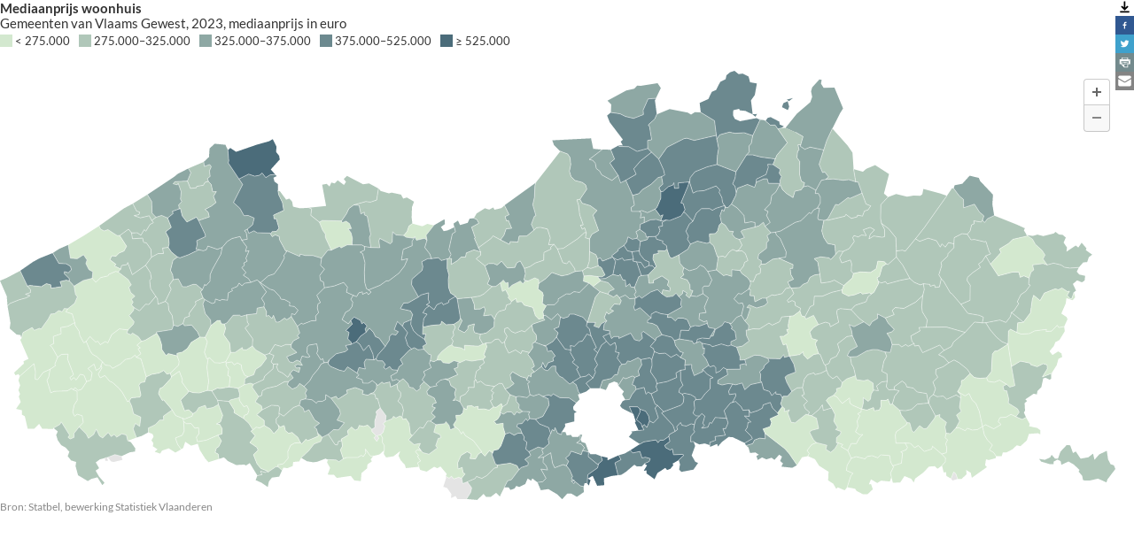

--- FILE ---
content_type: text/html
request_url: https://datawrapper.dwcdn.net/8L9bW/2/
body_size: 13428
content:
<!DOCTYPE html><html lang="nl"><head><meta charset="UTF-8"><meta name="robots" content="noindex, indexifembedded, nofollow"><meta name="viewport" content="width=device-width, initial-scale=1.0"><meta name="color-scheme" content="light dark"><link rel="stylesheet" id="css-light" media="(prefers-color-scheme: light)" href="../../lib/vis/d3-maps-choropleth.statistics-flanders.1bafcdf7.css"><link rel="stylesheet" id="css-dark" media="(prefers-color-scheme: dark)" href="../../lib/vis/d3-maps-choropleth.statistics-flanders-dark.1bafcdf7.css">


<meta property="og:type" content="website">
<meta property="og:title" content="Mediaanprijs woonhuis">
<meta property="og:url" content="https://datawrapper.dwcdn.net/8L9bW/2/">
<meta property="og:description" content="">
<meta name="twitter:title" content="Mediaanprijs woonhuis">
<meta name="twitter:description" content="">
<meta property="og:image" content="https://datawrapper.dwcdn.net/8L9bW/plain-s.png?v=2">
<meta name="twitter:card" content="summary_large_image">
<meta name="twitter:image" content="https://datawrapper.dwcdn.net/8L9bW/plain-s.png?v=2">

<link rel="alternate" type="application/json+oembed"
  href="https://api.datawrapper.de/v3/oembed?url=https://datawrapper.dwcdn.net/8L9bW/2/&format=json"
  title="oEmbed" /><script>var st = document.createElement('style');
st.innerHTML = '* { opacity: 0 }';
st.setAttribute('id', 'hide-all');
document.head.appendChild(st);
</script></head><body><div class="dw-chart chart vis-height-fixed theme-statistics-flanders vis-d3-maps-choropleth" id="__svelte-dw"><div class="outer-container svelte-ej8jdi"><div class="container container-body datawrapper-1sb50z8">
        <div class="container container-bodyTop datawrapper-1g865o2">
        
            <div class="container container-bodyCenter datawrapper-cca7ux">
        <div class="container container-header datawrapper-rot2mt"><div class="container container-headerMain datawrapper-1tc2p8w"><h3 class="block-headline datawrapper-i41kut "><span><!-- HTML_TAG_START -->Mediaanprijs woonhuis<!-- HTML_TAG_END --></span></h3><p class="block-description datawrapper-ifvonx "><span><!-- HTML_TAG_START -->Gemeenten van Vlaams Gewest, 2023, mediaanprijs in euro<!-- HTML_TAG_END --></span></p>
        </div><div class="container container-filterUIContainer datawrapper-1akyrds"><div class="block-spacer datawrapper-14rbd4f "><!-- HTML_TAG_START --> <!-- HTML_TAG_END --></div>
        </div>
        </div>
                <div slot="visBody" id="chart" class="dw-chart-body vis-height-fixed datawrapper-1omm849 svelte-9ysojt">
        <div class="dw-chart-body-content svelte-9ysojt" aria-hidden="false"><noscript><img style="max-width: 100%" src="../plain.png" aria-hidden="true" alt="fallback image">
                <p style="opacity:0.6;padding:1ex; text-align:center">(Please use a modern browser to see the interactive version of this visualization)</p></noscript></div></div></div>
            <div class="container container-bodyRight datawrapper-1akyrds"><div class="block-shareTools datawrapper-qgd623"><button data-tool="downloadCSV" class="datawrapper-1nmq3ab svelte-w37s36"><svg alt="Get the data" viewBox="0 0 32 32" class="svelte-w37s36"><path d="M10.1,16.8c-0.3-0.3-0.3-0.7,0-1l0.9-0.9c0.3-0.3,0.7-0.3,1,0l2.6,2.6v-10c0-0.4,0.3-0.7,0.7-0.7h1.3c0.4,0,0.7,0.3,0.7,0.7 v10.1l2.7-2.7c0.3-0.3,0.7-0.3,1,0l0.9,0.9c0.3,0.3,0.3,0.7,0,1l-5.4,5.4c-0.1,0.1-0.3,0.2-0.5,0.2c-0.2,0-0.4-0.1-0.5-0.2 L10.1,16.8z M23.2,23.5H8.8c-0.4,0-0.7,0.3-0.7,0.7v1.3c0,0.4,0.3,0.7,0.7,0.7h14.4c0.4,0,0.7-0.3,0.7-0.7v-1.3 C23.9,23.8,23.6,23.5,23.2,23.5z"></path></svg>
            </button><button data-tool="facebook" class="datawrapper-16m2mly svelte-w37s36"><svg alt="Share on Facebook" viewBox="0 0 32 32" class="svelte-w37s36"><path d="M16.9,22v-5.4h1.8l0.3-2.1h-2.1v-1.3c0-0.6,0.2-1,1.1-1h1.1v-1.9c-0.2,0-0.9-0.1-1.6-0.1c-1.6,0-2.7,1-2.7,2.8v1.5 h-1.8v2.1h1.8V22H16.9z"></path></svg>
            </button><button data-tool="twitter" class="datawrapper-zv49xo svelte-w37s36"><svg alt="Share on X" viewBox="0 0 32 32" class="svelte-w37s36"><path d="M23.5,11.3c-0.6,0.2-1.1,0.4-1.8,0.5c0.6-0.4,1.1-1,1.4-1.7c-0.6,0.4-1.3,0.6-2,0.7c-0.6-0.6-1.4-1-2.2-1 c-1.7,0-3.1,1.4-3.1,3.1c0,0.2,0,0.5,0.1,0.7c-2.6-0.1-4.8-1.4-6.3-3.2c-0.3,0.5-0.4,1-0.4,1.5c0,1.1,0.5,2,1.4,2.6 c-0.5,0-1-0.2-1.4-0.4c0,0,0,0,0,0c0,1.5,1.1,2.7,2.5,3c-0.3,0.1-0.5,0.1-0.8,0.1c-0.2,0-0.4,0-0.6-0.1c0.4,1.2,1.5,2.1,2.9,2.1 c-1.1,0.8-2.4,1.3-3.8,1.3c-0.2,0-0.5,0-0.7,0c1.4,0.9,3,1.4,4.7,1.4c5.7,0,8.8-4.7,8.8-8.8c0-0.1,0-0.3,0-0.4 C22.6,12.5,23.1,12,23.5,11.3L23.5,11.3z"></path></svg>
            </button><button data-tool="print" class="datawrapper-16x4aci svelte-w37s36"><svg alt="Print" viewBox="0 0 32 32" class="svelte-w37s36"><path d="M24.67 10.62h-2.86V7.49H10.82v3.12H7.95c-.5 0-.9.4-.9.9v7.66h3.77v1.31L15 24.66h6.81v-5.44h3.77v-7.7c-.01-.5-.41-.9-.91-.9zM11.88 8.56h8.86v2.06h-8.86V8.56zm10.98 9.18h-1.05v-2.1h-1.06v7.96H16.4c-1.58 0-.82-3.74-.82-3.74s-3.65.89-3.69-.78v-3.43h-1.06v2.06H9.77v-3.58h13.09v3.61zm.75-4.91c-.4 0-.72-.32-.72-.72s.32-.72.72-.72c.4 0 .72.32.72.72s-.32.72-.72.72zm-4.12 2.96h-6.1v1.06h6.1v-1.06zm-6.11 3.15h6.1v-1.06h-6.1v1.06z"></path></svg>
            </button><button data-tool="email" class="datawrapper-cw7fv svelte-w37s36"><svg alt="Share via Email" viewBox="0 0 32 32" class="svelte-w37s36"><path d="M27,22.8c0,1.2-1,2.2-2.2,2.2H7.2C6,25,5,24,5,22.8v-9.1c0-0.6,0.4-0.8,0.9-0.5l8.8,5.2c0.8,0.5,2,0.5,2.7,0l8.8-5.2 c0.5-0.3,0.9-0.1,0.9,0.5V22.8L27,22.8z M27,9.2C27,8,26,7,24.8,7H7.2C6,7,5,8,5,9.2v0.5c0,0.6,0.4,1.2,0.9,1.5l9.6,5.7 c0.3,0.2,0.8,0.2,1.1,0l9.6-5.7c0.5-0.3,0.9-1,0.9-1.5C27,9.7,27,9.2,27,9.2z"></path></svg>
            </button></div>
        </div></div>
        <div class="container container-footer datawrapper-1tc2p8w"><div class="container container-footerMain datawrapper-dfh9kb"><span class="block-source datawrapper-14rbd4f "><span class="caption">Bron:</span> <span class="source"><!-- HTML_TAG_START -->Statbel, bewerking Statistiek Vlaanderen<!-- HTML_TAG_END --></span></span>
        </div>
        </div>
        <div class="container-afterChart svelte-ej8jdi"></div></div>

    </div>




</div><script>(function() {
  window.__DW_SVELTE_PROPS__ = JSON.parse("{\"chart\":{\"metadata\":{\"data\":{\"changes\":[],\"transpose\":false,\"vertical-header\":true,\"horizontal-header\":true,\"column-format\":{\"NIS\":{\"type\":\"text\"},\"Refnis\":{\"type\":\"text\"},\"refnis\":{\"type\":\"text\"},\"Gemeente\":[],\"Woningprijs\":{\"type\":\"number\"},\"mediaan prijs(\u20AC)\":{\"type\":\"number\"}},\"upload-method\":\"copy\"},\"describe\":{\"source-name\":\"Statbel, bewerking Statistiek Vlaanderen\",\"source-url\":\"\",\"intro\":\"Gemeenten van Vlaams Gewest, 2023, mediaanprijs in euro\",\"byline\":\"\",\"aria-description\":\"\",\"number-format\":\"-\",\"number-divisor\":0,\"number-append\":\"\",\"number-prepend\":\"\",\"hide-title\":false},\"visualize\":{\"dark-mode-invert\":true,\"highlighted-series\":[],\"highlighted-values\":[],\"sharing\":{\"enabled\":true,\"url\":\"\",\"auto\":true},\"labels\":{\"max\":1,\"type\":\"places\",\"places\":[],\"enabled\":false},\"basemap\":\"belgium-vlg-municipalities-2019\",\"legends\":{\"color\":{\"size\":100,\"labels\":\"ranges\",\"enabled\":true,\"offsetX\":0,\"offsetY\":0,\"reverse\":false,\"labelMax\":\"high\",\"labelMin\":\"low\",\"position\":\"above\",\"hideItems\":[],\"interactive\":false,\"labelCenter\":\"medium\",\"labelFormat\":\"0,0\",\"orientation\":\"vertical\",\"customLabels\":[\"<200.000\",\"200.000-<300.000\",\"300.000-<400.000\",\"400.000-<500.000\",\">=500.000\"]}},\"mapView\":\"full\",\"miniMap\":{\"size\":175,\"enabled\":false,\"offsetX\":1,\"offsetY\":1,\"position\":\"bottom-left\"},\"tooltip\":{\"body\":\"{{ lokaliteit }}: {{ mediaan_prijs }} euro\",\"title\":\"\",\"sticky\":false,\"enabled\":true,\"migrated\":true},\"zoomable\":true,\"map-align\":\"center\",\"colorscale\":{\"map\":{},\"mode\":\"discrete\",\"stops\":\"custom\",\"colors\":[{\"color\":\"#d3e8cf\",\"position\":0},{\"color\":\"#4b6c7a\",\"position\":1}],\"palette\":0,\"rangeMax\":\"800000\",\"rangeMin\":\"0\",\"stopCount\":5,\"customStops\":[null,275000,325000,\"375000\",\"525000\",null,777500,null,null],\"rangeCenter\":\"\",\"categoryOrder\":[],\"interpolation\":\"equidistant\",\"categoryLabels\":{}},\"max-height\":650,\"map-padding\":0,\"map-key-attr\":\"NISCODE_2019\",\"map-key-auto\":false,\"map-type-set\":true,\"chart-type-set\":true,\"max-map-height\":650,\"min-label-zoom\":1.5,\"zoom-button-pos\":\"tr\",\"map-label-format\":\"0,0.[00]\",\"text-annotations\":[],\"range-annotations\":[],\"hide-empty-regions\":false,\"mapViewCropPadding\":10,\"avoid-label-overlap\":true},\"axes\":{\"keys\":\"refnis\",\"values\":\"mediaan prijs(\u20AC)\"},\"publish\":{\"embed-width\":600,\"embed-height\":370,\"blocks\":{\"logo\":{\"enabled\":false},\"embed\":false,\"download-pdf\":false,\"download-svg\":false,\"get-the-data\":false,\"download-image\":false},\"export-pdf\":{\"unit\":\"mm\",\"scale\":1,\"width\":159,\"height\":106,\"pdfPpm\":2.834645669291339,\"include\":\"full\",\"theUnit\":{\"step\":1,\"label\":\"mm\",\"value\":\"mm\",\"decimals\":0},\"colorMode\":\"rgb\"},\"embed-codes\":{\"embed-method-responsive\":\"<iframe title=\\\"Mediaanprijs woonhuis\\\" aria-label=\\\"Map\\\" id=\\\"datawrapper-chart-8L9bW\\\" src=\\\"https://datawrapper.dwcdn.net/8L9bW/2/\\\" scrolling=\\\"no\\\" frameborder=\\\"0\\\" style=\\\"width: 0; min-width: 100% !important; border: none;\\\" height=\\\"370\\\" data-external=\\\"1\\\"></iframe><script type=\\\"text/javascript\\\">!function(){\\\"use strict\\\";window.addEventListener(\\\"message\\\",(function(a){if(void 0!==a.data[\\\"datawrapper-height\\\"]){var e=document.querySelectorAll(\\\"iframe\\\");for(var t in a.data[\\\"datawrapper-height\\\"])for(var r=0;r<e.length;r++)if(e[r].contentWindow===a.source){var i=a.data[\\\"datawrapper-height\\\"][t]+\\\"px\\\";e[r].style.height=i}}}))}();\\n<\/script>\",\"embed-method-iframe\":\"<iframe title=\\\"Mediaanprijs woonhuis\\\" aria-label=\\\"Map\\\" id=\\\"datawrapper-chart-8L9bW\\\" src=\\\"https://datawrapper.dwcdn.net/8L9bW/2/\\\" scrolling=\\\"no\\\" frameborder=\\\"0\\\" style=\\\"border: none;\\\" width=\\\"600\\\" height=\\\"370\\\" data-external=\\\"1\\\"></iframe>\",\"embed-method-web-component\":\"<div style=\\\"min-height:370px\\\"><script type=\\\"text/javascript\\\" defer src=\\\"https://datawrapper.dwcdn.net/8L9bW/embed.js?v=2\\\" charset=\\\"utf-8\\\"><\/script><noscript><img src=\\\"https://datawrapper.dwcdn.net/8L9bW/full.png\\\" alt=\\\"\\\" /></noscript></div>\"},\"autoDarkMode\":false,\"chart-height\":265,\"embed-heights\":{\"100\":528.4,\"200\":436.4,\"300\":400.4,\"400\":400.4,\"500\":400.4,\"700\":400.4,\"800\":400.4,\"900\":400.4,\"1000\":400.4}},\"annotate\":{\"notes\":\"\"},\"custom\":{}},\"title\":\"Mediaanprijs woonhuis\",\"readonlyKeys\":[],\"publicId\":\"8L9bW\",\"language\":\"nl-NL\",\"theme\":\"statistics-flanders\",\"id\":\"8L9bW\",\"type\":\"d3-maps-choropleth\",\"lastEditStep\":5,\"publishedAt\":\"2024-05-06T11:59:12.000Z\",\"publicUrl\":\"https://datawrapper.dwcdn.net/8L9bW/2/\",\"publicVersion\":2,\"forkable\":false,\"isFork\":false,\"externalData\":\"\",\"createdAt\":\"2024-05-06T11:51:58.000Z\",\"lastModifiedAt\":\"2024-05-21T08:52:28.000Z\",\"forkedFrom\":\"t9Tp1\",\"organizationId\":\"statistiekvlaanderen\",\"authorId\":129177,\"folderId\":239761},\"visualization\":{\"ariaLabel\":\"map\",\"axes\":{\"keys\":{\"accepts\":[\"text\"],\"preferred\":\"^(key|id|geo|ags|fips|iso)\"},\"values\":{\"accepts\":[\"number\",\"text\"]},\"labels\":{\"accepts\":[\"text\",\"number\"],\"optional\":true}},\"controls\":{\"js\":\"vis-d3-maps/static/controls-choropleth.js\",\"css\":\"vis-d3-maps/static/controls-choropleth.css\",\"amd\":\"svelte/d3-maps/controls-choropleth\",\"migrate\":\"/lib/plugins/vis-d3-maps/static/migrate.js\"},\"defaultMetadata\":{\"zoomable\":false,\"zoom-button-pos\":\"br\",\"hide-empty-regions\":false,\"mapView\":\"full\",\"mapViewCropPadding\":10,\"min-label-zoom\":1,\"map-padding\":0,\"map-align\":\"center\",\"map-label-format\":\"0,0.[00]\",\"max-height\":650,\"avoid-label-overlap\":true,\"colorscale\":{\"map\":{},\"mode\":\"continuous\",\"stops\":\"equidistant\",\"interpolation\":\"equidistant\",\"colors\":[],\"palette\":0,\"rangeMin\":\"\",\"rangeMax\":\"\",\"stopCount\":5,\"customStops\":[],\"rangeCenter\":\"\",\"categoryOrder\":[],\"categoryLabels\":{}},\"tooltip\":{\"enabled\":true,\"sticky\":true,\"title\":\"%REGION_NAME%\",\"body\":\"%REGION_VALUE%\"},\"legends\":{\"color\":{\"enabled\":true,\"reverse\":false,\"interactive\":false,\"title\":\"\",\"size\":170,\"labels\":\"ranges\",\"orientation\":\"horizontal\",\"position\":\"above\",\"labelMin\":\"low\",\"labelCenter\":\"medium\",\"labelMax\":\"high\",\"offsetX\":0,\"offsetY\":0,\"customLabels\":[],\"hideItems\":[]}},\"text-annotations\":[],\"miniMap\":{\"enabled\":false,\"offsetX\":1,\"offsetY\":1,\"position\":\"bottom-left\",\"size\":175}},\"dependencies\":{\"globalize\":false,\"jquery\":false,\"dayjs\":true,\"numeral\":true},\"height\":\"fixed\",\"icon\":\"<svg xmlns=\\\"http://www.w3.org/2000/svg\\\" width=\\\"30\\\" height=\\\"30\\\" viewBox=\\\"0 0 30 30\\\">\\n  <path fill=\\\"#60ACC6\\\" d=\\\"m24.69 15.929-.945.464.237-.697-.54.496-.357-.148-.358.208-.566-.596-.566.03-.327 1.013L21 16.37h-.507l-.238.268-.774-.09-.358-.118.12.715-.194.363-.056.34.537.875-.34.594-.65-.198-.677.282.452 1.159-.509.14-.339.764.316.476.09.715.774.328h.715l.238-.298.149-.566.595.417.12-.149.744-.03.477.209.596-.09.893.686.09.566 1.161.476.358-.357.268.149.208-.209.566-.06.09-.238.506-.09-.268-.297-.328-.358-.03-.417.314-.364V20.57l-.945-.928.945-.464v-.929l-.473-1.393-.472-.928h-.473Z\\\"/>\\n  <path fill=\\\"#60ACC6\\\" d=\\\"m18.073 25.679 1.418-.929.437.107.327-.443-.566-.507-.417-.238-.625.209-.358-.12.12-.357-.18-.328-.357-.417-.09-.715-.315-.476-.593-.791-.34.734-.649.057-.904.395.17.593-1.017.311-.792-.226-.084-.904-.452-.226-1.121-.282-.703.678-.408 1.186h.593l-.185.678h-.55l-.254.876.396.206.226.698-.622.96-.217.834 1.494.294.472-.465 2.837.929.945-.929H17.6l.473-1.392ZM13.399 9.893l-.31-.929.94.02.328-.417.12-.566.446-.03.477.268.476.179.715-.238-.09 1.012-.118.775-.12.357.239.477.804-.03.268-.685.596-.06.328-.685.208.09.477.179.685-.596.149.238.655.298.09.238.238.924-.209.327-.804.239-.06.297.15.358-.388.745.03.506.208.506-.417.328.15.745-.537.208-.357.03.208.506.417.268.15.388-.418.268.12.715-.194.363-.678-.338-.932-.255-.113-.395-.65.395-.678-.79-.932-.255-.989.226-1.13.339-.17.421-1.092.144-.518-.876.288-1.497-.44-.906.44-.115.23-1.268.697-.125.565-.948.141-1.017.311-.356Z\\\"/>\\n  <path fill=\\\"#92CADC\\\" d=\\\"m24.218 15 1.418-2.786-.079-.4-.268-.298-.655-.447-.685.06-.417-.18-.388.18-.387-.388.06-.268-.239-.298-.297-.178-.12-.358-.715-.387-.148-.238-.298-.03-.03.268-.298.298.09.238.238.924-.209.327-.804.239-.06.297.15.358-.388.745.03.506.208.506-.417.328.15.745-.537.208-.357.03.208.506.417.268.15.388-.418.268.358.119.774.09.238-.269H21l.268.328.327-1.013.566-.03.566.596.358-.208.357.148.54-.496.236-.696Zm2.837 7.429-.946-.465-.314.364.03.418.328.357.268.298-.506.09-.09.238-.566.06-.208.208-.268-.15-.358.358-1.162-.476-.089-.566-.893-.686-.596.09-.477-.209-.744.03-.12.149-.595-.417-.15.566-.238.298h-.715l-.774-.328.358.417.178.328-.119.357.357.12.626-.21.417.24.566.506-.327.443 1.454.357h.945l1.891.929.946-.464 2.363-2.322.473-.928h-.945ZM8.145 21.5l-1.89 3.714.945.929 1.89.928.87.171.218-.833.622-.96-.226-.699-.396-.206.254-.876h.55l.185-.678h-.593l.408-1.186.703-.678v-.424h-.703l.185-1.06.518-.692 1.403-1.666-.31-.427-1.093.144-.518-.876.287-1.497-.44-.906-.44.115-1.074.234-.882-.234-.473.452-1.418-.682-.472.464.945 1.393.945.465.473.928-.473.929.473.464-.473 3.25Z\\\"/>\\n  <path fill=\\\"#92CADC\\\" d=\\\"m24.218 15 1.418-2.786-.079-.4-.268-.298-.655-.447-.685.06-.417-.18-.388.18-.387-.388.06-.268-.239-.298-.297-.178-.12-.358-.715-.387-.148-.238-.298-.03-.03.268-.298.298.09.238.238.924-.209.327-.804.239-.06.297.15.358-.388.745.03.506.208.506-.417.328.15.745-.537.208-.357.03.208.506.417.268.15.388-.418.268.358.119.774.09.238-.269H21l.268.328.327-1.013.566-.03.566.596.358-.208.357.148.54-.496.236-.696Z\\\"/>\\n  <path fill=\\\"#1D81A2\\\" d=\\\"M11.685 20.702v.424l1.12.282.453.226.085.904.79.226 1.018-.31-.17-.594.904-.395.65-.057.339-.734.593.79.34-.762.508-.141-.452-1.159.678-.282.65.198.339-.594-.537-.875.056-.34-.678-.338-.932-.255-.113-.395-.65.395-.678-.79-.932-.255-.989.226-1.13.339-.17.421.311.427-1.403 1.666-.518.693-.185 1.059h.703Zm-.231-14.523.473.464-.242.119.584.81.113.928.706.464.942.02.327-.417.12-.566.446-.03.477.268.476.179.715-.238-.09 1.013-.118.774-.12.357.239.477.804-.03.268-.685.596-.06.328-.685.208.09.477.179.685-.596.149.238.655.298.298-.298.03-.268.298.03.149.238.714.387.12.358.297.178.239.298-.06.268.387.388.388-.18.417.18.685-.06.655.447.268.298.08.4.945-.464V8.964l.945-1.393h-2.836l-.473-.928h-1.89l-1.42-1.393h-.945l-1.891-1.393-.946-.464L16.182 2l-1.418.929-.473 1.857-2.837 1.393Z\\\"/>\\n  <path fill=\\\"#186D89\\\" d=\\\"m5.782 12.214.945 1.393 1.418.682.473-.452.882.234 1.074-.234.44-.115.44-.115.23-1.268.698-.125.565-.948.141-1.017.311-.356-.31-.929-.707-.464-.113-.929-.584-.809-.703.345-1.891-.464v-.464l-1.418-.465v.465l.472 1.857.473.928H5.782l-.946-.928-.472.464H2.945L2 8.964l.473.465L2 9.893v.928h.945l2.837 1.393Z\\\"/>\\n</svg>\\n\",\"id\":\"d3-maps-choropleth\",\"libraries\":[],\"namespace\":\"map\",\"supportsFitHeight\":true,\"title\":\"Choropleth map\",\"workflow\":\"d3-maps-choropleth\",\"__controlsHash\":\"b77c2522\",\"__visHash\":\"d319548b\",\"__plugin\":\"vis-d3-maps\",\"__styleHash\":\"da2ff5f7\",\"__title\":\"Choropleth map\",\"beta\":false,\"script\":\"/home/ubuntu/code/plugins/vis-d3-maps/static/d3-maps-choropleth.js\",\"less\":\"/home/ubuntu/code/plugins/vis-d3-maps/less/d3-maps-choropleth.less\",\"hash\":\"d319548b\",\"dwJsHash\":\"4f5fb01e\"},\"theme\":{\"id\":\"statistics-flanders\",\"title\":\"Statistics Flanders\",\"data\":{\"vis\":{\"base\":{\"grid\":{\"general\":{\"baseLine\":{\"aboveChart\":true,\"color\":\"#ababab\"},\"tickLines\":{\"aboveChart\":true},\"tickLabels\":{\"units\":\"first\",\"aboveChart\":true},\"gridLines\":{\"major\":{\"color\":\"#e0e0e0\"}}},\"primary\":{\"tickLines\":{\"color\":\"#ababab\"}},\"horizontal\":{\"gridLines\":{\"major\":{\"color\":\"#e0e0e0\"}}}},\"format\":{\"minusCharacter\":\"\u2212\",\"plusMinusCharacter\":\"\u00B1\"},\"annotations\":{\"line\":{\"color\":\"#888\",\"opacity\":0.5},\"range\":{\"color\":\"#888\",\"opacity\":0.1}},\"legend\":{\"inside\":{\"background\":\"transparent\"},\"padding\":{\"bottom\":25}}},\"d3-maps-core\":{\"places\":{\"capital\":{\"label\":{\"fontStyle\":\"normal\",\"fontWeight\":{\"normal\":700}}},\"general\":{\"label\":{\"color\":{\"normal\":\"#ffffff\",\"inverted\":\"#525252\"},\"buffer\":{\"color\":{\"normal\":\"#323232\",\"inverted\":\"#ffffff\"}},\"fontStyle\":\"normal\",\"fontWeight\":{\"normal\":400}},\"symbol\":{\"fill\":{\"normal\":\"#ffffff\",\"inverted\":\"#525252\"},\"stroke\":{\"normal\":\"#323232\",\"inverted\":\"#ffffff\"}}}},\"backgroundLayer\":{\"color\":\"#d5d5d5\"}},\"d3-bars\":{\"bars\":{\"rowSpacing\":{\"thick\":15,\"default\":15}},\"groups\":{\"spaceBetween\":40},\"labels\":{\"groupTitles\":{\"paddingBottom\":10}}},\"d3-bars-stacked\":{}},\"colors\":{\"picker\":{\"controls\":{\"hue\":true,\"lightness\":true,\"saturation\":true,\"hexEditable\":true},\"rowCount\":6,\"showDuplicates\":false},\"neutral\":\"#CCCCCC\",\"palette\":[\"#4B6C7A\",\"#71A3B8\",\"#8ED2EE\",\"#34444A\",\"#EDEDED\",\"#E5E5E5\",\"#D5D5D5\",\"#989898\",\"#4E7E71\",\"#75C4AF\",\"#79D9BF\",\"#795032\",\"#A66E45\",\"#D18955\",\"#767344\",\"#A5A059\",\"#C1BB67\"],\"negative\":\"#E31A1C\",\"positive\":\"#85B4D4\",\"gradients\":[[\"#d3e8cf\",\"#4b6c7a\"],[\"#8ED2EE\",\"#34444A\"],[\"#ABD580\",\"#404A34\"],[\"#D18955\",\"#795032\"],[\"#D53E5E\",\"#3E3638\"],[\"#f6f6f6\",\"#e3f5f5\",\"#8ed2ee\",\"#71a3b8\",\"#4a6a77\",\"#34444a\"],[\"#4b6c7a\",\"#85A5BD\",\"#D7E0BB\",\"#FED093\",\"#F47851\",\"#E71E25\"]],\"background\":\"#ffffff\",\"categories\":[[\"#F6D500\",\"#0B91A7\",\"#00CABD\",\"#C2C100\",\"#BA403E\",\"#EF7F36\",\"#2D4F84\",\"#85BDF4\",\"#9EF1BF\",\"#D3F3FD\"],[\"#7fc97f\",\"#beaed4\",\"#fdc086\",\"#ffff99\",\"#386cb0\",\"#f0027f\",\"#bf5b17\",\"#666666\"],[\"#fbb4ae\",\"#b3cde3\",\"#ccebc5\",\"#decbe4\",\"#fed9a6\",\"#ffffcc\",\"#e5d8bd\",\"#fddaec\",\"#f2f2f2\"],[\"#a6cee3\",\"#1f78b4\",\"#b2df8a\",\"#33a02c\",\"#fb9a99\",\"#e31a1c\",\"#fdbf6f\",\"#ff7f00\",\"#cab2d6\",\"#6a3d9a\",\"#ffff99\",\"#b15928\"]],\"groups\":[{\"colors\":[[\"#4B6C7A\",\"#71A3B8\",\"#8ED2EE\"],[\"#34444A\",\"#EDEDED\",\"#E5E5E5\",\"#D5D5D5\",\"#989898\"],[\"#4E7E71\",\"#75C4AF\",\"#79D9BF\"],[\"#795032\",\"#A66E45\",\"#D18955\"],[\"#767344\",\"#A5A059\",\"#C1BB67\"]]}]},\"metadata\":{\"publish\":{\"blocks\":{\"logo\":{\"enabled\":false},\"embed\":false,\"download-pdf\":false,\"download-svg\":false,\"get-the-data\":false,\"download-image\":false}},\"visualize\":{\"sharing\":{\"auto\":true,\"enabled\":true}}},\"overrides\":[{\"type\":\"darkMode\",\"settings\":{\"colors.gradients\":[[\"#254b8c\",\"#0a6aad\",\"#2989bd\",\"#4ba8c9\",\"#75c8c5\",\"#b6e3bb\",\"#f0f9e8\"],[\"#2c1160\",\"#6b1f7b\",\"#ac337b\",\"#e45563\",\"#fb8d67\",\"#fcfcbe\",\"#fdc78d\"],[\"#0d0787\",\"#6703a5\",\"#ac2790\",\"#d8586a\",\"#f38a47\",\"#fbbf2b\",\"#f0f723\"],[\"#007001\",\"#f6f4a6\"],[\"#42342d\",\"#683c39\",\"#8f3e55\",\"#c73a78\",\"#ff6bca\",\"#ffcbff\"],[\"#253494\",\"#2c7fb8\",\"#41b6c4\",\"#7fcdbb\",\"#c7e9b4\",\"#ffffcc\"]],\"colors.background\":\"#252525\",\"vis.d3-maps-core.places.general.label.color.normal\":\"#000000\",\"vis.d3-maps-core.places.general.symbol.fill.normal\":\"#000000\",\"vis.d3-maps-core.places.general.label.color.inverted\":\"#e5e5e5\",\"vis.d3-maps-core.places.general.symbol.fill.inverted\":\"#e5e5e5\",\"vis.d3-maps-core.places.general.symbol.stroke.normal\":\"#bfbfbf\",\"vis.d3-maps-core.places.general.label.buffer.color.normal\":\"#bfbfbf\"}},{\"settings\":{\"vis.base.grid.vertical.tickLabels.hideZero\":true},\"condition\":[\"in\",[\"get\",\"type\"],[\"column-chart\",\"grouped-column-chart\",\"stacked-column-chart\"]]},{\"settings\":{\"vis.base.grid.horizontal.tickLabels.units\":\"last\"},\"condition\":[\"==\",[\"get\",\"type\"],\"d3-scatter-plot\"]},{\"settings\":{\"vis.base.grid.horizontal.tickLabels.units\":\"all\"},\"condition\":[\"in\",[\"get\",\"type\"],[\"d3-bars\",\"d3-arrow-plot\",\"d3-bars-bullet\",\"d3-bars-grouped\",\"d3-bars-stacked\",\"d3-dot-plot\",\"d3-range-plot\"]]},{\"settings\":{\"vis.base.grid.horizontal.gridLines.aboveChart\":true},\"condition\":[\"==\",[\"get\",\"type\"],\"d3-bars-stacked\"]},{\"settings\":{\"vis.base.grid.horizontal.baseLine.aboveChart\":false,\"vis.base.grid.horizontal.baseLine.blendBaseColorWithBg\":0.6},\"condition\":[\"in\",[\"get\",\"type\"],[\"d3-dot-plot\",\"d3-range-plot\",\"d3-arrow-plot\"]]},{\"type\":\"darkMode\",\"settings\":{\"vis.base.grid.horizontal.baseLine.blendBaseColorWithBg\":0.85},\"condition\":[\"in\",[\"get\",\"type\"],[\"d3-dot-plot\",\"d3-range-plot\",\"d3-arrow-plot\"]]},{\"settings\":{\"vis.base.grid.vertical.gridLines.major.strokeDasharray\":\"dotted\"},\"condition\":[\"in\",[\"get\",\"type\"],[\"d3-range-plot\",\"d3-arrow-plot\"]]},{\"type\":\"darkMode\",\"settings\":{\"blocks.shareTools.styles.buttons.base.color\":\"rgba(255,255,255,0.4)\",\"blocks.shareTools.styles.buttons.twitter.hover.color\":\"#ffffff\",\"blocks.shareTools.styles.buttons.facebook.hover.color\":\"#ffffff\",\"blocks.shareTools.styles.buttons.linkedin.hover.color\":\"#ffffff\"}},{\"settings\":{\"vis.base.grid.general.gridLines.aboveChart\":false,\"vis.base.grid.horizontal.tickLabels.distance\":9},\"condition\":[\"in\",[\"get\",\"type\"],[\"d3-bars\",\"d3-arrow-plot\",\"d3-bars-bullet\",\"d3-bars-grouped\",\"d3-bars-stacked \",\"d3-dot-plot\",\"d3-range-plot\"]]},{\"settings\":{\"vis.base.grid.horizontal.gridLines.aboveChart\":false},\"condition\":[\"==\",[\"get\",\"type\"],\"d3-bars-stacked\"]},{\"settings\":{\"vis.base.grid.general.baseLine.color\":\"#adadad\"},\"condition\":[\"in\",[\"get\",\"type\"],[\"d3-dot-plot\",\"d3-range-plot\",\"d3-arrow-plot\"]]}],\"blocks\":{\"body\":{\"styles\":{\"gap\":20,\"links\":{\"typography\":{\"color\":\"#0088CC\",\"typeface\":\"Lato\",\"underlined\":false}},\"typography\":{\"color\":\"#333333\",\"fontSize\":13,\"typeface\":\"Lato\"}}},\"header\":{\"styles\":{\"gap\":20}},\"bodyTop\":{\"styles\":{\"gap\":10,\"layout\":\"flex-row\"}},\"filterUI\":{\"styles\":{\"tabs\":{\"color\":\"#666\",\"hover\":{\"color\":\"#222\"},\"active\":{\"color\":\"#000000\",\"border\":{\"bottom\":\"2px solid #555555\"}},\"border\":{\"bottom\":\"1px solid #cccccc\"}},\"point\":{\"line\":{\"color\":\"#ccc\"},\"buttons\":{\"hover\":{\"background\":\"#ebebeb\"},\"active\":{\"border\":\"1px solid #888\",\"background\":\"#ccc\"},\"border\":\"1px solid #ccc\"}},\"select\":{\"border\":\"1px solid #cccccc\",\"textColor\":\"#000\"}}},\"bodyCenter\":{\"styles\":{\"gap\":10,\"flexGrow\":1,\"maxWidth\":\"100%\",\"minWidth\":\"0px\"}},\"shareTools\":{\"styles\":{\"gap\":2,\"buttons\":{\"base\":{\"color\":\"#ffffff\",\"padding\":\"0px\",\"width\":21},\"twitter\":{\"hover\":{\"color\":\"#ffffff\"},\"background\":\"#3fa1cc\"},\"facebook\":{\"hover\":{\"color\":\"#ffffff\"},\"background\":\"#305891\"},\"linkedin\":{\"hover\":{\"color\":\"#2867B2\"}},\"email\":{\"background\":\"#848484\"},\"print\":{\"background\":\"#738a8d\"},\"downloadCSV\":{\"color\":\"#000000\"}},\"margin\":\"-3px 0px 0px 0px\"},\"options\":{\"icons\":{\"email\":{\"path\":\"M27,22.8c0,1.2-1,2.2-2.2,2.2H7.2C6,25,5,24,5,22.8v-9.1c0-0.6,0.4-0.8,0.9-0.5l8.8,5.2c0.8,0.5,2,0.5,2.7,0l8.8-5.2 c0.5-0.3,0.9-0.1,0.9,0.5V22.8L27,22.8z M27,9.2C27,8,26,7,24.8,7H7.2C6,7,5,8,5,9.2v0.5c0,0.6,0.4,1.2,0.9,1.5l9.6,5.7 c0.3,0.2,0.8,0.2,1.1,0l9.6-5.7c0.5-0.3,0.9-1,0.9-1.5C27,9.7,27,9.2,27,9.2z\",\"viewBox\":\"0 0 32 32\"},\"print\":{\"path\":\"M24.67 10.62h-2.86V7.49H10.82v3.12H7.95c-.5 0-.9.4-.9.9v7.66h3.77v1.31L15 24.66h6.81v-5.44h3.77v-7.7c-.01-.5-.41-.9-.91-.9zM11.88 8.56h8.86v2.06h-8.86V8.56zm10.98 9.18h-1.05v-2.1h-1.06v7.96H16.4c-1.58 0-.82-3.74-.82-3.74s-3.65.89-3.69-.78v-3.43h-1.06v2.06H9.77v-3.58h13.09v3.61zm.75-4.91c-.4 0-.72-.32-.72-.72s.32-.72.72-.72c.4 0 .72.32.72.72s-.32.72-.72.72zm-4.12 2.96h-6.1v1.06h6.1v-1.06zm-6.11 3.15h6.1v-1.06h-6.1v1.06z\",\"viewBox\":\"0 0 32 32\"},\"twitter\":{\"path\":\"M23.5,11.3c-0.6,0.2-1.1,0.4-1.8,0.5c0.6-0.4,1.1-1,1.4-1.7c-0.6,0.4-1.3,0.6-2,0.7c-0.6-0.6-1.4-1-2.2-1 c-1.7,0-3.1,1.4-3.1,3.1c0,0.2,0,0.5,0.1,0.7c-2.6-0.1-4.8-1.4-6.3-3.2c-0.3,0.5-0.4,1-0.4,1.5c0,1.1,0.5,2,1.4,2.6 c-0.5,0-1-0.2-1.4-0.4c0,0,0,0,0,0c0,1.5,1.1,2.7,2.5,3c-0.3,0.1-0.5,0.1-0.8,0.1c-0.2,0-0.4,0-0.6-0.1c0.4,1.2,1.5,2.1,2.9,2.1 c-1.1,0.8-2.4,1.3-3.8,1.3c-0.2,0-0.5,0-0.7,0c1.4,0.9,3,1.4,4.7,1.4c5.7,0,8.8-4.7,8.8-8.8c0-0.1,0-0.3,0-0.4 C22.6,12.5,23.1,12,23.5,11.3L23.5,11.3z\",\"viewBox\":\"0 0 32 32\"},\"facebook\":{\"path\":\"M16.9,22v-5.4h1.8l0.3-2.1h-2.1v-1.3c0-0.6,0.2-1,1.1-1h1.1v-1.9c-0.2,0-0.9-0.1-1.6-0.1c-1.6,0-2.7,1-2.7,2.8v1.5 h-1.8v2.1h1.8V22H16.9z\",\"viewBox\":\"0 0 32 32\"},\"downloadCSV\":{\"path\":\"M10.1,16.8c-0.3-0.3-0.3-0.7,0-1l0.9-0.9c0.3-0.3,0.7-0.3,1,0l2.6,2.6v-10c0-0.4,0.3-0.7,0.7-0.7h1.3c0.4,0,0.7,0.3,0.7,0.7 v10.1l2.7-2.7c0.3-0.3,0.7-0.3,1,0l0.9,0.9c0.3,0.3,0.3,0.7,0,1l-5.4,5.4c-0.1,0.1-0.3,0.2-0.5,0.2c-0.2,0-0.4-0.1-0.5-0.2 L10.1,16.8z M23.2,23.5H8.8c-0.4,0-0.7,0.3-0.7,0.7v1.3c0,0.4,0.3,0.7,0.7,0.7h14.4c0.4,0,0.7-0.3,0.7-0.7v-1.3 C23.9,23.8,23.6,23.5,23.2,23.5z\",\"viewBox\":\"0 0 32 32\"}},\"tools\":[\"downloadCSV\",\"facebook\",\"twitter\",\"print\",\"email\"]}},\"footer\":{\"styles\":{\"gap\":5}},\"footerMain\":{\"styles\":{\"layout\":\"inline\",\"typography\":{\"color\":\"#888\",\"fontSize\":12,\"typeface\":\"Lato\"}}},\"notes\":{\"styles\":{\"typography\":{\"color\":\"#888888\",\"cursive\":false,\"fontSize\":12,\"typeface\":\"Lato\"}}},\"spacer\":{\"options\":{\"text\":\" \",\"condition\":[\"any\",[\"all\",[\"has\",\"chart.title\"],[\"!\",[\"get\",\"chart.metadata.describe.hide-title\"]]],[\"has\",\"chart.metadata.describe.intro\"]]}},\"headline\":{\"styles\":{\"typography\":{\"fontSize\":15,\"typeface\":\"Lato\",\"fontWeight\":\"bold\"}}},\"headerMain\":{\"styles\":{\"gap\":5}},\"description\":{\"styles\":{\"typography\":{\"fontSize\":15,\"typeface\":\"Lato\",\"lineHeight\":17}}}},\"version\":2,\"regions\":{\"footer\":{\"type\":\"container\",\"children\":[{\"type\":\"notes\"},{\"id\":\"footerMain\",\"type\":\"container\"}]},\"header\":{\"type\":\"container\",\"children\":[{\"id\":\"headerMain\",\"type\":\"container\"},{\"id\":\"filterUIContainer\",\"type\":\"container\",\"children\":[{\"type\":\"filterUI\"},{\"id\":\"spacer\",\"type\":\"text\"}]}]}},\"defaultFooterRegion\":\"footerMain\",\"export\":{\"pdf\":{\"fonts\":{\"Lato Bold\":\"https://static.dwcdn.net/custom/themes/statistics-flanders/Lato-Bold.ttf\",\"Lato Regular\":\"https://static.dwcdn.net/custom/themes/statistics-flanders/Lato-Regular.ttf\"},\"defaultFont\":\"Lato Regular\"}},\"fontFamilies\":{\"Lato\":[{\"name\":\"Lato-Bold\",\"style\":\"normal\",\"weight\":700},{\"name\":\"Lato-Regular\",\"style\":\"normal\",\"weight\":400}]},\"defaultHeaderRegion\":\"headerMain\"},\"less\":\"\\n\\n\\n// linear: SUP-706\\n.chart.vis-d3-lines .d3l-line-label {\\n    padding-left: 2px;\\n    margin-top: -8px;\\n}\\n\\n// linear: SUP-709\\n.chart.vis-d3-bars {\\n    .bc-bar-label.label {\\n        opacity: 0;\\n    }\\n    .bc-bar-label.label:hover {\\n        opacity: 1;\\n    }\\n}\",\"assets\":{\"LatoBold\":{\"type\":\"font\",\"files\":{\"eot\":\"//static.dwcdn.net/custom/themes/statistics-flanders/5b962dccafde7/Lato Bold.eot\",\"svg\":\"//static.dwcdn.net/custom/themes/statistics-flanders/5b962dcece8a0/Lato Bold.svg\",\"ttf\":\"//static.dwcdn.net/custom/themes/statistics-flanders/5b962dce3c21a/Lato Bold.ttf\",\"woff\":\"//static.dwcdn.net/custom/themes/statistics-flanders/5b962dcd364d2/Lato Bold.woff\",\"woff2\":\"//static.dwcdn.net/custom/themes/statistics-flanders/5b962dcdbbd4c/Lato Bold.woff2\"},\"method\":\"file\"},\"Lato-Bold\":{\"type\":\"font\",\"files\":{\"eot\":\"//static.dwcdn.net/custom/themes/statistics-flanders/Lato-Bold.eot\",\"svg\":\"//static.dwcdn.net/custom/themes/statistics-flanders/Lato-Bold.svg\",\"ttf\":\"//static.dwcdn.net/custom/themes/statistics-flanders/Lato-Bold.ttf\",\"woff\":\"//static.dwcdn.net/custom/themes/statistics-flanders/Lato-Bold.woff\",\"woff2\":\"//static.dwcdn.net/custom/themes/statistics-flanders/Lato-Bold.woff2\"},\"method\":\"file\"},\"arrow.png\":{\"url\":\"//static.dwcdn.net/custom/themes/statistics-flanders/5b9a8e7f274e4/arrow.png\",\"type\":\"file\"},\"LatoRegular\":{\"type\":\"font\",\"files\":{\"eot\":\"//static.dwcdn.net/custom/themes/statistics-flanders/5b962da5da72d/Lato Regular.eot\",\"svg\":\"//static.dwcdn.net/custom/themes/statistics-flanders/5b962da7ed4a5/Lato Regular.svg\",\"ttf\":\"//static.dwcdn.net/custom/themes/statistics-flanders/5b962da75e589/Lato Regular.ttf\",\"woff\":\"//static.dwcdn.net/custom/themes/statistics-flanders/5b962da65d8f0/Lato Regular.woff\",\"woff2\":\"//static.dwcdn.net/custom/themes/statistics-flanders/5b962da6d64fe/Lato Regular.woff2\"},\"method\":\"file\"},\"mail-01.png\":{\"url\":\"//static.dwcdn.net/custom/themes/statistics-flanders/mail-01.png\",\"type\":\"file\"},\"Lato-Regular\":{\"type\":\"font\",\"files\":{\"eot\":\"//static.dwcdn.net/custom/themes/statistics-flanders/Lato-Regular.eot\",\"svg\":\"//static.dwcdn.net/custom/themes/statistics-flanders/Lato-Regular.svg\",\"ttf\":\"//static.dwcdn.net/custom/themes/statistics-flanders/Lato-Regular.ttf\",\"woff\":\"//static.dwcdn.net/custom/themes/statistics-flanders/Lato-Regular.woff\",\"woff2\":\"//static.dwcdn.net/custom/themes/statistics-flanders/Lato-Regular.woff2\"},\"method\":\"file\"},\"download.png\":{\"url\":\"//static.dwcdn.net/custom/themes/statistics-flanders/download.png\",\"type\":\"file\"},\"print-01.png\":{\"url\":\"//static.dwcdn.net/custom/themes/statistics-flanders/print-01.png\",\"type\":\"file\"}},\"extend\":\"base-inline-footer\",\"url\":\"/v3/themes/statistics-flanders\",\"_computed\":{\"locator-maps\":{\"mapStyles\":[{\"id\":\"dw-light\",\"colors\":{\"land\":\"#f2f3f0\",\"highlightRegion\":{\"fill\":\"#ffffff\",\"stroke\":\"#888\"},\"areaMarker\":{\"fill\":\"#000\",\"stroke\":\"#888\"},\"lineMarker\":{\"stroke\":\"#888\"}}},{\"id\":\"dw-earth\",\"colors\":{\"land\":\"#e8e5d8\",\"highlightRegion\":{\"fill\":\"#ffffff\",\"stroke\":\"#888\"},\"areaMarker\":{\"fill\":\"#000\",\"stroke\":\"#888\"},\"lineMarker\":{\"stroke\":\"#888\"}}},{\"id\":\"dw-white\",\"colors\":{\"land\":\"#f4f4f4\",\"highlightRegion\":{\"fill\":\"#ffffff\",\"stroke\":\"#888\"},\"areaMarker\":{\"fill\":\"#000\",\"stroke\":\"#888\"},\"lineMarker\":{\"stroke\":\"#888\"}}},{\"id\":\"dw-white-invert\",\"colors\":{\"land\":\"#ffffff\",\"highlightRegion\":{\"fill\":\"#f2f3f0\",\"stroke\":\"#888\"},\"areaMarker\":{\"fill\":\"#000\",\"stroke\":\"#888\"},\"lineMarker\":{\"stroke\":\"#888\"}}}],\"defaultPointMarker\":{\"markerColor\":\"#333333\",\"markerTextColor\":\"#333333\",\"text\":{\"color\":\"#333333\",\"halo\":\"#f2f3f0\"}},\"darkMode\":{\"mapStyles\":[],\"defaultMarker\":{\"text\":{}}}},\"original\":{\"annotations\":{\"line\":{\"color\":\"#888\",\"opacity\":0.5},\"range\":{\"color\":\"#888\",\"opacity\":0.1}}},\"bgLight\":\"#ffffff\",\"bgDark\":\"#252525\",\"origGradients\":[[\"#d3e8cf\",\"#4b6c7a\"],[\"#8ED2EE\",\"#34444A\"],[\"#ABD580\",\"#404A34\"],[\"#D18955\",\"#795032\"],[\"#D53E5E\",\"#3E3638\"],[\"#f6f6f6\",\"#e3f5f5\",\"#8ed2ee\",\"#71a3b8\",\"#4a6a77\",\"#34444a\"],[\"#4b6c7a\",\"#85A5BD\",\"#D7E0BB\",\"#FED093\",\"#F47851\",\"#E71E25\"]]},\"fonts\":{\"LatoBold\":{\"type\":\"font\",\"files\":{\"eot\":\"//static.dwcdn.net/custom/themes/statistics-flanders/5b962dccafde7/Lato Bold.eot\",\"svg\":\"//static.dwcdn.net/custom/themes/statistics-flanders/5b962dcece8a0/Lato Bold.svg\",\"ttf\":\"//static.dwcdn.net/custom/themes/statistics-flanders/5b962dce3c21a/Lato Bold.ttf\",\"woff\":\"//static.dwcdn.net/custom/themes/statistics-flanders/5b962dcd364d2/Lato Bold.woff\",\"woff2\":\"//static.dwcdn.net/custom/themes/statistics-flanders/5b962dcdbbd4c/Lato Bold.woff2\"},\"method\":\"file\"},\"Lato-Bold\":{\"type\":\"font\",\"files\":{\"eot\":\"//static.dwcdn.net/custom/themes/statistics-flanders/Lato-Bold.eot\",\"svg\":\"//static.dwcdn.net/custom/themes/statistics-flanders/Lato-Bold.svg\",\"ttf\":\"//static.dwcdn.net/custom/themes/statistics-flanders/Lato-Bold.ttf\",\"woff\":\"//static.dwcdn.net/custom/themes/statistics-flanders/Lato-Bold.woff\",\"woff2\":\"//static.dwcdn.net/custom/themes/statistics-flanders/Lato-Bold.woff2\"},\"method\":\"file\"},\"LatoRegular\":{\"type\":\"font\",\"files\":{\"eot\":\"//static.dwcdn.net/custom/themes/statistics-flanders/5b962da5da72d/Lato Regular.eot\",\"svg\":\"//static.dwcdn.net/custom/themes/statistics-flanders/5b962da7ed4a5/Lato Regular.svg\",\"ttf\":\"//static.dwcdn.net/custom/themes/statistics-flanders/5b962da75e589/Lato Regular.ttf\",\"woff\":\"//static.dwcdn.net/custom/themes/statistics-flanders/5b962da65d8f0/Lato Regular.woff\",\"woff2\":\"//static.dwcdn.net/custom/themes/statistics-flanders/5b962da6d64fe/Lato Regular.woff2\"},\"method\":\"file\"},\"Lato-Regular\":{\"type\":\"font\",\"files\":{\"eot\":\"//static.dwcdn.net/custom/themes/statistics-flanders/Lato-Regular.eot\",\"svg\":\"//static.dwcdn.net/custom/themes/statistics-flanders/Lato-Regular.svg\",\"ttf\":\"//static.dwcdn.net/custom/themes/statistics-flanders/Lato-Regular.ttf\",\"woff\":\"//static.dwcdn.net/custom/themes/statistics-flanders/Lato-Regular.woff\",\"woff2\":\"//static.dwcdn.net/custom/themes/statistics-flanders/Lato-Regular.woff2\"},\"method\":\"file\"}}},\"chartAfterHeadHTML\":\"<meta property=\\\"og:image\\\" content=\\\"https://datawrapper.dwcdn.net/8L9bW/plain-s.png?v=2\\\">\\n<meta name=\\\"twitter:card\\\" content=\\\"summary_large_image\\\">\\n<meta name=\\\"twitter:image\\\" content=\\\"https://datawrapper.dwcdn.net/8L9bW/plain-s.png?v=2\\\">\\n\\n<link rel=\\\"alternate\\\" type=\\\"application/json+oembed\\\"\\n  href=\\\"https://api.datawrapper.de/v3/oembed?url=https://datawrapper.dwcdn.net/8L9bW/2/&format=json\\\"\\n  title=\\\"oEmbed\\\" />\",\"translations\":{\"accessibility / annotations / multiple\":\"The chart has %count% annotations.\",\"accessibility / annotations / single\":\"The chart has one annotation.\",\"accessibility / area-chart / multiple\":\"Area chart with %count% areas\",\"accessibility / area-chart / single\":\"Area chart with one area\",\"accessibility / area-values\":\"Area showing %count% values for \\\"%name%\\\".\",\"accessibility / axis-labels\":\"The horizontal axis is labeled as \\\"%xlabel%\\\", the vertical axis is labeled as \\\"%ylabel%\\\".\",\"accessibility / clear-search\":\"Clear search input.\",\"accessibility / current-rows\":\"Currently displaying rows $0 to $1\",\"accessibility / current-rows / search-results\":\"of $0 results for search term \\\"$1\\\".\",\"accessibility / line-chart / multiple\":\"Line chart with %count% lines\",\"accessibility / line-chart / single\":\"Line chart with a single line\",\"accessibility / line-values\":\"Line showing %count% values for \\\"%name%\\\".\",\"accessibility / pagination-button\":\"Go to page $0 of $1.\",\"accessibility / rank\":\"Rank\",\"accessibility / scatterplot\":\"Scatterplot with %count% symbols\",\"accessibility / search-results\":\"Showing $0 results for search term \\\"$1\\\".\",\"accessibility / sort-column\":\"by column \\\"$0\\\"\",\"accessibility / sort-direction / ascending\":\"Sorted ascending\",\"accessibility / sort-direction / descending\":\"Sorted descending\",\"accessibility / sparkline\":\"Small %chart_type% with $0 values, ranging from $1 to $2.\",\"accessibility / sparkline / type-columns\":\"column chart\",\"accessibility / sparkline / type-line\":\"line chart\",\"accessibility / sparkline-no-values\":\"Small %chart_type% with no values.\",\"accessibility / stacked-area-chart / multiple\":\"Stacked area chart with %count% areas\",\"accessibility / stacked-area-chart / single\":\"Stacked area chart with one area\",\"accessibility / sticky-rows\":\"Including $0 sticky rows.\",\"accessibility / summary\":\"Table with $0 columns and $1 rows.\",\"accessibility / xy-grid / axis-log\":\"Axis uses logarithmic scale.\",\"accessibility / xy-grid / axis-x-date\":\"Horizontal date axis, ranging from %from% to %to%.\",\"accessibility / xy-grid / axis-x-log\":\"Horizontal axis, ranging from %from% to %to%.\",\"accessibility / xy-grid / axis-x-number\":\"Horizontal axis, ranging from %from% to %to%.\",\"accessibility / xy-grid / axis-x-text\":\"Horizontal category axis, ranging from %from% to %to%.\",\"accessibility / xy-grid / axis-y-date\":\"Vertical date axis, ranging from %from% to %to%.\",\"accessibility / xy-grid / axis-y-log\":\"Vertical axis, ranging from %from% to %to%.\",\"accessibility / xy-grid / axis-y-number\":\"Vertical axis, ranging from %from% to %to%.\",\"accessibility / xy-grid / axis-y-text\":\"Vertical category axis, ranging from %from% to %to%.\",\"blocks / attribution\":\"Gecre\u00EBerd met\",\"blocks / byline / fork\":\"Op basis van\",\"blocks / byline / chart\":\"Grafiek:\",\"blocks / byline / map\":\"Kaart:\",\"blocks / byline / table\":\"Tabel\",\"blocks / download-image\":\"Afbeelding downloaden\",\"blocks / download-pdf\":\"Download PDF\",\"blocks / download-svg\":\"Download SVG\",\"blocks / edit-in-datawrapper\":\"Create a copy\",\"blocks / embed\":\"Integreren\",\"blocks / embed / caption\":\"You can copy and paste this <b>code to embed</b> the visualization:\",\"blocks / get-the-data\":\"Gegevens ophalen\",\"blocks / map-attribution\":\"Kaartgegevens\",\"blocks / source\":\"Bron\",\"expanded-view-note\":\"This is the extended area for the inset map on mobile. You can disable this feature.\",\"fallback-image-note\":\"(Please use a modern browser to see the interactive version of this visualization)\",\"insufficient-data-bars\":\"<b>Not enough data to show a bar chart.</b> You need at least one numeric column in your dataset. Please go back to the <a href=\\\"/chart/%chartid%/describe\\\" target=\\\"_parent\\\">\\\"Check & Describe\\\"</a> step and check your data.\",\"insufficient-data-columns\":\"<b>Not enough data to show a column chart.</b> You need at least one numeric column in your dataset. Please go back to the <a href=\\\"/chart/%chartid%/describe\\\" target=\\\"_parent\\\">\\\"Check & Describe\\\"</a> step and check your data.\",\"insufficient-data-donut\":\"<b>Not enough data to show a donut chart.</b> You need at least one numeric column in your dataset. Please go back to the <a href=\\\"/chart/%chartid%/describe\\\" target=\\\"_parent\\\">\\\"Check & Describe\\\"</a> step and check your data.\",\"insufficient-data-dot-plot\":\"<b>Not enough data to show a dot plot.</b> You need at least one numeric column in your dataset. Please go back to the <a href=\\\"/chart/%chartid%/describe\\\" target=\\\"_parent\\\">\\\"Check & Describe\\\"</a> step and check your data.\",\"insufficient-data-lines\":\"<b>Not enough data to show a line or area chart.</b> Please go back to the <a href=\\\"/chart/%chartid%/describe\\\" target=\\\"_parent\\\">\\\"Check & Describe\\\"</a> step and check your data.\",\"insufficient-data-pie\":\"<b>Not enough data to show a pie chart.</b> You need at least one numeric column in your dataset. Please go back to the <a href=\\\"/chart/%chartid%/describe\\\" target=\\\"_parent\\\">\\\"Check & Describe\\\"</a> step and check your data.\",\"insufficient-data-range-arrow\":\"<b>Not enough data to show a range or arrow plot.</b> You need at least two numeric columns in your dataset. Please go back to the <a href=\\\"/chart/%chartid%/describe\\\" target=\\\"_parent\\\">\\\"Check & Describe\\\"</a> step and check your data.\",\"no-results-found\":\"Geen resultaten gevonden\",\"other\":\"Overige\",\"pagination\":\"Pagina $0 van $1\",\"show-less\":\"Minder weergeven\",\"show-more\":\"$0 meer weergeven\",\"symbol-labels-less-than-7\":\"%count% symbols are labelled: %labels%, and \\\"%last%\\\".\",\"symbol-labels-more-than-7\":\"Some symbols are labelled, including %labels%, and %others% others.\",\"table-search-placeholder\":\"Zoeken\",\"total\":\"Totaal\",\"truncated-rows\":\"Additional $0 rows not shown.\",\"accessibility / multiple-line-chart / chart-single\":\"A single line chart.\",\"accessibility / multiple-line-chart / chart-multiple\":\"A grid of %count% line charts.\",\"accessibility / multiple-line-chart / panel-group-multiple\":\"A group of %count% panels.\",\"accessibility / multiple-line-chart / panel-group-single\":\"A group with a single panel.\",\"accessibility / multiple-line-chart / panel-single\":\"Chart panel with title \\\"%title%\\\" containing one line.\",\"accessibility / multiple-line-chart / panel-multiple\":\"Chart panel with title \\\"%title%\\\" containing %count% lines.\",\"accessibility / multiple-line-chart / lines-multiple\":\"A group of %count% lines.\",\"accessibility / multiple-line-chart / line\":\"Line showing %count% values for \\\"%title%\\\".\",\"accessibility / color-legend / less-than\":\"less than\",\"accessibility / color-legend / greater-equal-than\":\"greater than or equal to\",\"accessibility / color-legend / continuous\":\"Continuous color legend, ranging from %from% to %to%.\",\"accessibility / color-legend / continuous-title\":\"Continuous color legend, titled \\\"%title%\\\", ranging from %from% to %to%.\",\"accessibility / color-legend / stepped\":\"Color legend with %count% steps, ranging from %from% to %to%.\",\"accessibility / color-legend / stepped-title\":\"Color legend with %count% steps, titled \\\"%title%\\\", ranging from %from% to %to%.\",\"accessibility / color-legend / category-single-title\":\"Category legend titled \\\"%title%\\\" with 1 item, %item%.\",\"accessibility / color-legend / category-single\":\"Category legend with 1 item, %item%.\",\"accessibility / color-legend / category-few-title\":\"Category legend with %count% items, titled \\\"%title%\\\". %items_description%\",\"accessibility / color-legend / category-few\":\"Category legend with %count% items. %items_description%\",\"accessibility / color-legend / category-many-title\":\"Category legend with %count% items, titled \\\"%title%\\\". %items_description%\",\"accessibility / color-legend / category-many\":\"Category legend with %count% items. %items_description%\",\"accessibility / color-legend / category-items-few\":\"The items are %items%.\",\"accessibility / color-legend / category-items-many\":\"The first 3 items are %items%. The last one is %last%.\",\"accessibility / multiple-line-chart / panel-single-annotation-single\":\"Chart panel with title \\\"%title%\\\" containing one line and one annotation.\",\"accessibility / multiple-line-chart / panel-multiple-annotation-single\":\"Chart panel with title \\\"%title%\\\" containing %count% lines and one annotation.\",\"accessibility / multiple-line-chart / panel-multiple-annotation-multiple\":\"Chart panel with title \\\"%title%\\\" containing %count% lines and %annotations% annotations.\",\"accessibility / multiple-line-chart / panel-single-annotation-multiple\":\"Chart panel with title \\\"%title%\\\" containing one line and %annotations% annotations.\",\"accessibility / multiple-line-chart / annotation-single\":\"The panel has one annotation.\",\"accessibility / multiple-line-chart / annotation-multiple\":\"The panel has %count% annotations.\"},\"assets\":{\"dataset.csv\":{\"load\":true,\"url\":\"dataset.csv\"},\"belgium-vlg-municipalities-2019.json\":{\"load\":true,\"url\":\"../../lib/basemaps/belgium-vlg-municipalities-2019.3d3d5853.json\"}},\"externalDataUrl\":\"static.dwcdn.net/data\",\"blocks\":[],\"nextPublicUrl\":\"https://datawrapper.dwcdn.net/8L9bW/2/\",\"isIframe\":true,\"isPreview\":false,\"isExport\":false,\"locales\":{\"dayjs\":{\"base\":\"\\\"use strict\\\";\\n(function () {\\n    return {\\n        name: 'nl',\\n        weekdays: 'zondag_maandag_dinsdag_woensdag_donderdag_vrijdag_zaterdag'.split('_'),\\n        weekdaysShort: 'zo._ma._di._wo._do._vr._za.'.split('_'),\\n        weekdaysMin: 'zo_ma_di_wo_do_vr_za'.split('_'),\\n        months: 'januari_februari_maart_april_mei_juni_juli_augustus_september_oktober_november_december'.split('_'),\\n        monthsShort: 'jan_feb_mrt_apr_mei_jun_jul_aug_sep_okt_nov_dec'.split('_'),\\n        ordinal: function (n) {\\n            return n + '.';\\n        },\\n        weekStart: 1,\\n        formats: {\\n            LT: 'HH:mm',\\n            LTS: 'HH:mm:ss',\\n            L: 'DD-MM-YYYY',\\n            LL: 'D MMMM YYYY',\\n            LLL: 'D MMMM YYYY HH:mm',\\n            LLLL: 'dddd D MMMM YYYY HH:mm'\\n        },\\n        relativeTime: {\\n            future: 'over %s',\\n            past: '%s geleden',\\n            s: 'een paar seconden',\\n            m: 'een minuut',\\n            mm: '%d minuten',\\n            h: 'een uur',\\n            hh: '%d uur',\\n            d: 'een dag',\\n            dd: '%d dagen',\\n            M: 'een maand',\\n            MM: '%d maanden',\\n            y: 'een jaar',\\n            yy: '%d jaar'\\n        }\\n    };\\n})();\\n\",\"custom\":{}},\"numeral\":{\"base\":\"\\\"use strict\\\";\\n(function () {\\n    // numeral.js locale configuration\\n    // locale : netherlands-dutch (nl-nl)\\n    // author : Dave Clayton : https://github.com/davedx\\n    return {\\n        delimiters: {\\n            thousands: '.',\\n            decimal: ','\\n        },\\n        abbreviations: {\\n            thousand: 'k',\\n            million: 'mln',\\n            billion: 'mrd',\\n            trillion: 'bln'\\n        },\\n        ordinal: function (number) {\\n            var remainder = number % 100;\\n            return (number !== 0 && remainder <= 1) || remainder === 8 || remainder >= 20\\n                ? 'ste'\\n                : 'de';\\n        },\\n        currency: {\\n            symbol: '\u20AC '\\n        }\\n    };\\n})();\\n\",\"custom\":{}}},\"webComponentJsHash\":\"fb9d4e8f\",\"polyfillUri\":\"../../lib/vendor\",\"teamPublicSettings\":{\"downloadDataLocalized\":true,\"customFields\":[],\"publishFormats\":[],\"downloadImageFormat\":\"full\",\"downloadFilenameTemplate\":\"{{ LOWER(title) }}\",\"previewWidths\":[320,400,600],\"embed\":{\"preferred_embed\":\"responsive\",\"custom_embed\":{\"title\":\"\",\"text\":\"\",\"template\":\"\"}}},\"requiresAttribution\":false,\"ptStylesheet\":\"//pt.dwcdn.net/8L9bW.css\",\"allowPrintExport\":true,\"themeDataDark\":{\"vis\":{\"base\":{\"grid\":{\"general\":{\"baseLine\":{\"aboveChart\":true,\"color\":\"#6a6a6a\"},\"tickLines\":{\"aboveChart\":true},\"tickLabels\":{\"units\":\"first\",\"aboveChart\":true},\"gridLines\":{\"major\":{\"color\":\"#464646\"}}},\"primary\":{\"tickLines\":{\"color\":\"#6a6a6a\"}},\"horizontal\":{\"gridLines\":{\"major\":{\"color\":\"#464646\"}}}},\"format\":{\"minusCharacter\":\"\u2212\",\"plusMinusCharacter\":\"\u00B1\"},\"annotations\":{\"line\":{\"color\":\"#878787\",\"opacity\":0.52},\"range\":{\"color\":\"#878787\",\"opacity\":0.13}},\"legend\":{\"inside\":{\"background\":\"transparent\"},\"padding\":{\"bottom\":25}}},\"d3-maps-core\":{\"places\":{\"capital\":{\"label\":{\"fontStyle\":\"normal\",\"fontWeight\":{\"normal\":\"#ffdcff\"}}},\"general\":{\"label\":{\"color\":{\"normal\":\"#000000\",\"inverted\":\"#e5e5e5\"},\"buffer\":{\"color\":{\"normal\":\"#bfbfbf\",\"inverted\":\"#252525\"}},\"fontStyle\":\"normal\",\"fontWeight\":{\"normal\":\"#ffe4ff\"}},\"symbol\":{\"fill\":{\"normal\":\"#000000\",\"inverted\":\"#e5e5e5\"},\"stroke\":{\"normal\":\"#bfbfbf\",\"inverted\":\"#252525\"}}}},\"backgroundLayer\":{\"color\":\"#4d4d4d\"}},\"d3-bars\":{\"bars\":{\"rowSpacing\":{\"thick\":15,\"default\":15}},\"groups\":{\"spaceBetween\":40},\"labels\":{\"groupTitles\":{\"paddingBottom\":10}}},\"d3-bars-stacked\":{}},\"colors\":{\"picker\":{\"controls\":{\"hue\":true,\"lightness\":true,\"saturation\":true,\"hexEditable\":true},\"rowCount\":6,\"showDuplicates\":false},\"neutral\":\"#535353\",\"palette\":[\"#8caebd\",\"#4b7d91\",\"#1b5c75\",\"#c9dbe3\",\"#3c3c3c\",\"#424242\",\"#4d4d4d\",\"#7a7a7a\",\"#73a496\",\"#1b6f5d\",\"#18614d\",\"#e1af8d\",\"#c2875d\",\"#ab6836\",\"#a4a06e\",\"#7b7833\",\"#666412\"],\"negative\":\"#ff5f4a\",\"positive\":\"#3d6e8b\",\"gradients\":[[\"#254b8c\",\"#0a6aad\"],[\"#2c1160\",\"#6b1f7b\"],[\"#0d0787\",\"#6703a5\"],[\"#007001\",\"#f6f4a6\"],[\"#42342d\",\"#683c39\"],[\"#253494\",\"#2c7fb8\",\"#41b6c4\",\"#7fcdbb\",\"#c7e9b4\",\"#ffffcc\"],[\"#8caebd\",\"#57768d\",\"#444c2d\",\"#65450f\",\"#c6512e\",\"#ff574a\"]],\"background\":\"#252525\",\"categories\":[[\"#5d4b0f\",\"#2598ae\",\"#1c6f66\",\"#5d6412\",\"#ff7e75\",\"#be5713\",\"#acc5ff\",\"#216596\",\"#13512a\",\"#244149\"],[\"#24702d\",\"#6b5d80\",\"#764914\",\"#34370f\",\"#7aa5ee\",\"#ff3a96\",\"#e57a37\",\"#aaaaaa\"],[\"#834743\",\"#3f576a\",\"#314b2c\",\"#5a4a60\",\"#5b4216\",\"#32350f\",\"#534933\",\"#573b4a\",\"#393939\"],[\"#335b6d\",\"#59a2e1\",\"#2e5a0f\",\"#289824\",\"#9f494b\",\"#ff5f4a\",\"#774a0f\",\"#c04d12\",\"#6d5878\",\"#e1abff\",\"#34370f\",\"#e58551\"]],\"groups\":[{\"colors\":[[\"#8caebd\",\"#4b7d91\",\"#1b5c75\"],[\"#c9dbe3\",\"#3c3c3c\",\"#424242\",\"#4d4d4d\",\"#7a7a7a\"],[\"#73a496\",\"#1b6f5d\",\"#18614d\"],[\"#e1af8d\",\"#c2875d\",\"#ab6836\"],[\"#a4a06e\",\"#7b7833\",\"#666412\"]]}],\"chartContentBaseColor\":\"#eeeeee\"},\"metadata\":{\"publish\":{\"blocks\":{\"logo\":{\"enabled\":false},\"embed\":false,\"download-pdf\":false,\"download-svg\":false,\"get-the-data\":false,\"download-image\":false}},\"visualize\":{\"sharing\":{\"auto\":true,\"enabled\":true}}},\"overrides\":[{\"type\":\"darkMode\",\"settings\":{\"colors.gradients\":[[\"#254b8c\",\"#0a6aad\",\"#2989bd\",\"#4ba8c9\",\"#75c8c5\",\"#b6e3bb\",\"#f0f9e8\"],[\"#2c1160\",\"#6b1f7b\",\"#ac337b\",\"#e45563\",\"#fb8d67\",\"#fcfcbe\",\"#fdc78d\"],[\"#0d0787\",\"#6703a5\",\"#ac2790\",\"#d8586a\",\"#f38a47\",\"#fbbf2b\",\"#f0f723\"],[\"#007001\",\"#f6f4a6\"],[\"#42342d\",\"#683c39\",\"#8f3e55\",\"#c73a78\",\"#ff6bca\",\"#ffcbff\"],[\"#253494\",\"#2c7fb8\",\"#41b6c4\",\"#7fcdbb\",\"#c7e9b4\",\"#ffffcc\"]],\"colors.background\":\"#252525\",\"vis.d3-maps-core.places.general.label.color.normal\":\"#000000\",\"vis.d3-maps-core.places.general.symbol.fill.normal\":\"#000000\",\"vis.d3-maps-core.places.general.label.color.inverted\":\"#e5e5e5\",\"vis.d3-maps-core.places.general.symbol.fill.inverted\":\"#e5e5e5\",\"vis.d3-maps-core.places.general.symbol.stroke.normal\":\"#bfbfbf\",\"vis.d3-maps-core.places.general.label.buffer.color.normal\":\"#bfbfbf\"}},{\"settings\":{\"vis.base.grid.vertical.tickLabels.hideZero\":true},\"condition\":[\"in\",[\"get\",\"type\"],[\"column-chart\",\"grouped-column-chart\",\"stacked-column-chart\"]]},{\"settings\":{\"vis.base.grid.horizontal.tickLabels.units\":\"last\"},\"condition\":[\"==\",[\"get\",\"type\"],\"d3-scatter-plot\"]},{\"settings\":{\"vis.base.grid.horizontal.tickLabels.units\":\"all\"},\"condition\":[\"in\",[\"get\",\"type\"],[\"d3-bars\",\"d3-arrow-plot\",\"d3-bars-bullet\",\"d3-bars-grouped\",\"d3-bars-stacked\",\"d3-dot-plot\",\"d3-range-plot\"]]},{\"settings\":{\"vis.base.grid.horizontal.gridLines.aboveChart\":true},\"condition\":[\"==\",[\"get\",\"type\"],\"d3-bars-stacked\"]},{\"settings\":{\"vis.base.grid.horizontal.baseLine.aboveChart\":false,\"vis.base.grid.horizontal.baseLine.blendBaseColorWithBg\":0.6},\"condition\":[\"in\",[\"get\",\"type\"],[\"d3-dot-plot\",\"d3-range-plot\",\"d3-arrow-plot\"]]},{\"type\":\"darkMode\",\"settings\":{\"vis.base.grid.horizontal.baseLine.blendBaseColorWithBg\":0.85},\"condition\":[\"in\",[\"get\",\"type\"],[\"d3-dot-plot\",\"d3-range-plot\",\"d3-arrow-plot\"]]},{\"settings\":{\"vis.base.grid.vertical.gridLines.major.strokeDasharray\":\"dotted\"},\"condition\":[\"in\",[\"get\",\"type\"],[\"d3-range-plot\",\"d3-arrow-plot\"]]},{\"type\":\"darkMode\",\"settings\":{\"blocks.shareTools.styles.buttons.base.color\":\"rgba(255,255,255,0.4)\",\"blocks.shareTools.styles.buttons.twitter.hover.color\":\"#ffffff\",\"blocks.shareTools.styles.buttons.facebook.hover.color\":\"#ffffff\",\"blocks.shareTools.styles.buttons.linkedin.hover.color\":\"#ffffff\"}},{\"settings\":{\"vis.base.grid.general.gridLines.aboveChart\":false,\"vis.base.grid.horizontal.tickLabels.distance\":9},\"condition\":[\"in\",[\"get\",\"type\"],[\"d3-bars\",\"d3-arrow-plot\",\"d3-bars-bullet\",\"d3-bars-grouped\",\"d3-bars-stacked \",\"d3-dot-plot\",\"d3-range-plot\"]]},{\"settings\":{\"vis.base.grid.horizontal.gridLines.aboveChart\":false},\"condition\":[\"==\",[\"get\",\"type\"],\"d3-bars-stacked\"]},{\"settings\":{\"vis.base.grid.general.baseLine.color\":\"#696969\"},\"condition\":[\"in\",[\"get\",\"type\"],[\"d3-dot-plot\",\"d3-range-plot\",\"d3-arrow-plot\"]]}],\"blocks\":{\"body\":{\"styles\":{\"gap\":20,\"links\":{\"typography\":{\"color\":\"#4ba9f0\",\"typeface\":\"Lato\",\"underlined\":false}},\"typography\":{\"color\":\"#ececec\",\"fontSize\":13,\"typeface\":\"Lato\"}}},\"header\":{\"styles\":{\"gap\":20}},\"bodyTop\":{\"styles\":{\"gap\":10,\"layout\":\"flex-row\"}},\"filterUI\":{\"styles\":{\"tabs\":{\"color\":\"#aaaaaa\",\"hover\":{\"color\":\"#ffffff\"},\"active\":{\"color\":\"#ffffff\",\"border\":{\"bottom\":\"2px solid #bebebe\"}},\"border\":{\"bottom\":\"1px solid #535353\"}},\"point\":{\"line\":{\"color\":\"#535353\"},\"buttons\":{\"hover\":{\"background\":\"#3e3e3e\"},\"active\":{\"border\":\"1px solid #878787\",\"background\":\"#535353\"},\"border\":\"1px solid #535353\"}},\"select\":{\"border\":\"1px solid #535353\",\"textColor\":\"#ffffff\"}}},\"bodyCenter\":{\"styles\":{\"gap\":10,\"flexGrow\":1,\"maxWidth\":\"100%\",\"minWidth\":\"0px\"}},\"shareTools\":{\"styles\":{\"gap\":2,\"buttons\":{\"base\":{\"color\":\"rgba(255,255,255,0.4)\",\"padding\":\"0px\",\"width\":21},\"twitter\":{\"hover\":{\"color\":\"#ffffff\"},\"background\":\"#2583ac\"},\"facebook\":{\"hover\":{\"color\":\"#ffffff\"},\"background\":\"#9cbbfc\"},\"linkedin\":{\"hover\":{\"color\":\"#ffffff\"}},\"email\":{\"background\":\"#8b8b8b\"},\"print\":{\"background\":\"#768e91\"},\"downloadCSV\":{\"color\":\"#ffffff\"}},\"margin\":\"-3px 0px 0px 0px\"},\"options\":{\"icons\":{\"email\":{\"path\":\"M27,22.8c0,1.2-1,2.2-2.2,2.2H7.2C6,25,5,24,5,22.8v-9.1c0-0.6,0.4-0.8,0.9-0.5l8.8,5.2c0.8,0.5,2,0.5,2.7,0l8.8-5.2 c0.5-0.3,0.9-0.1,0.9,0.5V22.8L27,22.8z M27,9.2C27,8,26,7,24.8,7H7.2C6,7,5,8,5,9.2v0.5c0,0.6,0.4,1.2,0.9,1.5l9.6,5.7 c0.3,0.2,0.8,0.2,1.1,0l9.6-5.7c0.5-0.3,0.9-1,0.9-1.5C27,9.7,27,9.2,27,9.2z\",\"viewBox\":\"0 0 32 32\"},\"print\":{\"path\":\"M24.67 10.62h-2.86V7.49H10.82v3.12H7.95c-.5 0-.9.4-.9.9v7.66h3.77v1.31L15 24.66h6.81v-5.44h3.77v-7.7c-.01-.5-.41-.9-.91-.9zM11.88 8.56h8.86v2.06h-8.86V8.56zm10.98 9.18h-1.05v-2.1h-1.06v7.96H16.4c-1.58 0-.82-3.74-.82-3.74s-3.65.89-3.69-.78v-3.43h-1.06v2.06H9.77v-3.58h13.09v3.61zm.75-4.91c-.4 0-.72-.32-.72-.72s.32-.72.72-.72c.4 0 .72.32.72.72s-.32.72-.72.72zm-4.12 2.96h-6.1v1.06h6.1v-1.06zm-6.11 3.15h6.1v-1.06h-6.1v1.06z\",\"viewBox\":\"0 0 32 32\"},\"twitter\":{\"path\":\"M23.5,11.3c-0.6,0.2-1.1,0.4-1.8,0.5c0.6-0.4,1.1-1,1.4-1.7c-0.6,0.4-1.3,0.6-2,0.7c-0.6-0.6-1.4-1-2.2-1 c-1.7,0-3.1,1.4-3.1,3.1c0,0.2,0,0.5,0.1,0.7c-2.6-0.1-4.8-1.4-6.3-3.2c-0.3,0.5-0.4,1-0.4,1.5c0,1.1,0.5,2,1.4,2.6 c-0.5,0-1-0.2-1.4-0.4c0,0,0,0,0,0c0,1.5,1.1,2.7,2.5,3c-0.3,0.1-0.5,0.1-0.8,0.1c-0.2,0-0.4,0-0.6-0.1c0.4,1.2,1.5,2.1,2.9,2.1 c-1.1,0.8-2.4,1.3-3.8,1.3c-0.2,0-0.5,0-0.7,0c1.4,0.9,3,1.4,4.7,1.4c5.7,0,8.8-4.7,8.8-8.8c0-0.1,0-0.3,0-0.4 C22.6,12.5,23.1,12,23.5,11.3L23.5,11.3z\",\"viewBox\":\"0 0 32 32\"},\"facebook\":{\"path\":\"M16.9,22v-5.4h1.8l0.3-2.1h-2.1v-1.3c0-0.6,0.2-1,1.1-1h1.1v-1.9c-0.2,0-0.9-0.1-1.6-0.1c-1.6,0-2.7,1-2.7,2.8v1.5 h-1.8v2.1h1.8V22H16.9z\",\"viewBox\":\"0 0 32 32\"},\"downloadCSV\":{\"path\":\"M10.1,16.8c-0.3-0.3-0.3-0.7,0-1l0.9-0.9c0.3-0.3,0.7-0.3,1,0l2.6,2.6v-10c0-0.4,0.3-0.7,0.7-0.7h1.3c0.4,0,0.7,0.3,0.7,0.7 v10.1l2.7-2.7c0.3-0.3,0.7-0.3,1,0l0.9,0.9c0.3,0.3,0.3,0.7,0,1l-5.4,5.4c-0.1,0.1-0.3,0.2-0.5,0.2c-0.2,0-0.4-0.1-0.5-0.2 L10.1,16.8z M23.2,23.5H8.8c-0.4,0-0.7,0.3-0.7,0.7v1.3c0,0.4,0.3,0.7,0.7,0.7h14.4c0.4,0,0.7-0.3,0.7-0.7v-1.3 C23.9,23.8,23.6,23.5,23.2,23.5z\",\"viewBox\":\"0 0 32 32\"}},\"tools\":[\"downloadCSV\",\"facebook\",\"twitter\",\"print\",\"email\"]}},\"footer\":{\"styles\":{\"gap\":5}},\"footerMain\":{\"styles\":{\"layout\":\"inline\",\"typography\":{\"color\":\"#9d9d9d\",\"fontSize\":12,\"typeface\":\"Lato\"}}},\"notes\":{\"styles\":{\"typography\":{\"color\":\"#9d9d9d\",\"cursive\":false,\"fontSize\":12,\"typeface\":\"Lato\"}}},\"spacer\":{\"options\":{\"text\":\" \",\"condition\":[\"any\",[\"all\",[\"has\",\"chart.title\"],[\"!\",[\"get\",\"chart.metadata.describe.hide-title\"]]],[\"has\",\"chart.metadata.describe.intro\"]]}},\"headline\":{\"styles\":{\"typography\":{\"fontSize\":15,\"typeface\":\"Lato\",\"fontWeight\":\"bold\"}}},\"headerMain\":{\"styles\":{\"gap\":5}},\"description\":{\"styles\":{\"typography\":{\"fontSize\":15,\"typeface\":\"Lato\",\"lineHeight\":17}}}},\"version\":2,\"regions\":{\"footer\":{\"type\":\"container\",\"children\":[{\"type\":\"notes\"},{\"id\":\"footerMain\",\"type\":\"container\"}]},\"header\":{\"type\":\"container\",\"children\":[{\"id\":\"headerMain\",\"type\":\"container\"},{\"id\":\"filterUIContainer\",\"type\":\"container\",\"children\":[{\"type\":\"filterUI\"},{\"id\":\"spacer\",\"type\":\"text\"}]}]}},\"defaultFooterRegion\":\"footerMain\",\"export\":{\"pdf\":{\"fonts\":{\"Lato Bold\":\"https://static.dwcdn.net/custom/themes/statistics-flanders/Lato-Bold.ttf\",\"Lato Regular\":\"https://static.dwcdn.net/custom/themes/statistics-flanders/Lato-Regular.ttf\"},\"defaultFont\":\"Lato Regular\"}},\"fontFamilies\":{\"Lato\":[{\"name\":\"Lato-Bold\",\"style\":\"normal\",\"weight\":700},{\"name\":\"Lato-Regular\",\"style\":\"normal\",\"weight\":400}]},\"defaultHeaderRegion\":\"headerMain\"},\"themeDataLight\":{\"vis\":{\"base\":{\"grid\":{\"general\":{\"baseLine\":{\"aboveChart\":true,\"color\":\"#ababab\"},\"tickLines\":{\"aboveChart\":true},\"tickLabels\":{\"units\":\"first\",\"aboveChart\":true},\"gridLines\":{\"major\":{\"color\":\"#e0e0e0\"}}},\"primary\":{\"tickLines\":{\"color\":\"#ababab\"}},\"horizontal\":{\"gridLines\":{\"major\":{\"color\":\"#e0e0e0\"}}}},\"format\":{\"minusCharacter\":\"\u2212\",\"plusMinusCharacter\":\"\u00B1\"},\"annotations\":{\"line\":{\"color\":\"#888\",\"opacity\":0.5},\"range\":{\"color\":\"#888\",\"opacity\":0.1}},\"legend\":{\"inside\":{\"background\":\"transparent\"},\"padding\":{\"bottom\":25}}},\"d3-maps-core\":{\"places\":{\"capital\":{\"label\":{\"fontStyle\":\"normal\",\"fontWeight\":{\"normal\":700}}},\"general\":{\"label\":{\"color\":{\"normal\":\"#ffffff\",\"inverted\":\"#525252\"},\"buffer\":{\"color\":{\"normal\":\"#323232\",\"inverted\":\"#ffffff\"}},\"fontStyle\":\"normal\",\"fontWeight\":{\"normal\":400}},\"symbol\":{\"fill\":{\"normal\":\"#ffffff\",\"inverted\":\"#525252\"},\"stroke\":{\"normal\":\"#323232\",\"inverted\":\"#ffffff\"}}}},\"backgroundLayer\":{\"color\":\"#d5d5d5\"}},\"d3-bars\":{\"bars\":{\"rowSpacing\":{\"thick\":15,\"default\":15}},\"groups\":{\"spaceBetween\":40},\"labels\":{\"groupTitles\":{\"paddingBottom\":10}}},\"d3-bars-stacked\":{}},\"colors\":{\"picker\":{\"controls\":{\"hue\":true,\"lightness\":true,\"saturation\":true,\"hexEditable\":true},\"rowCount\":6,\"showDuplicates\":false},\"neutral\":\"#CCCCCC\",\"palette\":[\"#4B6C7A\",\"#71A3B8\",\"#8ED2EE\",\"#34444A\",\"#EDEDED\",\"#E5E5E5\",\"#D5D5D5\",\"#989898\",\"#4E7E71\",\"#75C4AF\",\"#79D9BF\",\"#795032\",\"#A66E45\",\"#D18955\",\"#767344\",\"#A5A059\",\"#C1BB67\"],\"negative\":\"#E31A1C\",\"positive\":\"#85B4D4\",\"gradients\":[[\"#d3e8cf\",\"#4b6c7a\"],[\"#8ED2EE\",\"#34444A\"],[\"#ABD580\",\"#404A34\"],[\"#D18955\",\"#795032\"],[\"#D53E5E\",\"#3E3638\"],[\"#f6f6f6\",\"#e3f5f5\",\"#8ed2ee\",\"#71a3b8\",\"#4a6a77\",\"#34444a\"],[\"#4b6c7a\",\"#85A5BD\",\"#D7E0BB\",\"#FED093\",\"#F47851\",\"#E71E25\"]],\"background\":\"#ffffff\",\"categories\":[[\"#F6D500\",\"#0B91A7\",\"#00CABD\",\"#C2C100\",\"#BA403E\",\"#EF7F36\",\"#2D4F84\",\"#85BDF4\",\"#9EF1BF\",\"#D3F3FD\"],[\"#7fc97f\",\"#beaed4\",\"#fdc086\",\"#ffff99\",\"#386cb0\",\"#f0027f\",\"#bf5b17\",\"#666666\"],[\"#fbb4ae\",\"#b3cde3\",\"#ccebc5\",\"#decbe4\",\"#fed9a6\",\"#ffffcc\",\"#e5d8bd\",\"#fddaec\",\"#f2f2f2\"],[\"#a6cee3\",\"#1f78b4\",\"#b2df8a\",\"#33a02c\",\"#fb9a99\",\"#e31a1c\",\"#fdbf6f\",\"#ff7f00\",\"#cab2d6\",\"#6a3d9a\",\"#ffff99\",\"#b15928\"]],\"groups\":[{\"colors\":[[\"#4B6C7A\",\"#71A3B8\",\"#8ED2EE\"],[\"#34444A\",\"#EDEDED\",\"#E5E5E5\",\"#D5D5D5\",\"#989898\"],[\"#4E7E71\",\"#75C4AF\",\"#79D9BF\"],[\"#795032\",\"#A66E45\",\"#D18955\"],[\"#767344\",\"#A5A059\",\"#C1BB67\"]]}]},\"metadata\":{\"publish\":{\"blocks\":{\"logo\":{\"enabled\":false},\"embed\":false,\"download-pdf\":false,\"download-svg\":false,\"get-the-data\":false,\"download-image\":false}},\"visualize\":{\"sharing\":{\"auto\":true,\"enabled\":true}}},\"overrides\":[{\"type\":\"darkMode\",\"settings\":{\"colors.gradients\":[[\"#254b8c\",\"#0a6aad\",\"#2989bd\",\"#4ba8c9\",\"#75c8c5\",\"#b6e3bb\",\"#f0f9e8\"],[\"#2c1160\",\"#6b1f7b\",\"#ac337b\",\"#e45563\",\"#fb8d67\",\"#fcfcbe\",\"#fdc78d\"],[\"#0d0787\",\"#6703a5\",\"#ac2790\",\"#d8586a\",\"#f38a47\",\"#fbbf2b\",\"#f0f723\"],[\"#007001\",\"#f6f4a6\"],[\"#42342d\",\"#683c39\",\"#8f3e55\",\"#c73a78\",\"#ff6bca\",\"#ffcbff\"],[\"#253494\",\"#2c7fb8\",\"#41b6c4\",\"#7fcdbb\",\"#c7e9b4\",\"#ffffcc\"]],\"colors.background\":\"#252525\",\"vis.d3-maps-core.places.general.label.color.normal\":\"#000000\",\"vis.d3-maps-core.places.general.symbol.fill.normal\":\"#000000\",\"vis.d3-maps-core.places.general.label.color.inverted\":\"#e5e5e5\",\"vis.d3-maps-core.places.general.symbol.fill.inverted\":\"#e5e5e5\",\"vis.d3-maps-core.places.general.symbol.stroke.normal\":\"#bfbfbf\",\"vis.d3-maps-core.places.general.label.buffer.color.normal\":\"#bfbfbf\"}},{\"settings\":{\"vis.base.grid.vertical.tickLabels.hideZero\":true},\"condition\":[\"in\",[\"get\",\"type\"],[\"column-chart\",\"grouped-column-chart\",\"stacked-column-chart\"]]},{\"settings\":{\"vis.base.grid.horizontal.tickLabels.units\":\"last\"},\"condition\":[\"==\",[\"get\",\"type\"],\"d3-scatter-plot\"]},{\"settings\":{\"vis.base.grid.horizontal.tickLabels.units\":\"all\"},\"condition\":[\"in\",[\"get\",\"type\"],[\"d3-bars\",\"d3-arrow-plot\",\"d3-bars-bullet\",\"d3-bars-grouped\",\"d3-bars-stacked\",\"d3-dot-plot\",\"d3-range-plot\"]]},{\"settings\":{\"vis.base.grid.horizontal.gridLines.aboveChart\":true},\"condition\":[\"==\",[\"get\",\"type\"],\"d3-bars-stacked\"]},{\"settings\":{\"vis.base.grid.horizontal.baseLine.aboveChart\":false,\"vis.base.grid.horizontal.baseLine.blendBaseColorWithBg\":0.6},\"condition\":[\"in\",[\"get\",\"type\"],[\"d3-dot-plot\",\"d3-range-plot\",\"d3-arrow-plot\"]]},{\"type\":\"darkMode\",\"settings\":{\"vis.base.grid.horizontal.baseLine.blendBaseColorWithBg\":0.85},\"condition\":[\"in\",[\"get\",\"type\"],[\"d3-dot-plot\",\"d3-range-plot\",\"d3-arrow-plot\"]]},{\"settings\":{\"vis.base.grid.vertical.gridLines.major.strokeDasharray\":\"dotted\"},\"condition\":[\"in\",[\"get\",\"type\"],[\"d3-range-plot\",\"d3-arrow-plot\"]]},{\"type\":\"darkMode\",\"settings\":{\"blocks.shareTools.styles.buttons.base.color\":\"rgba(255,255,255,0.4)\",\"blocks.shareTools.styles.buttons.twitter.hover.color\":\"#ffffff\",\"blocks.shareTools.styles.buttons.facebook.hover.color\":\"#ffffff\",\"blocks.shareTools.styles.buttons.linkedin.hover.color\":\"#ffffff\"}},{\"settings\":{\"vis.base.grid.general.gridLines.aboveChart\":false,\"vis.base.grid.horizontal.tickLabels.distance\":9},\"condition\":[\"in\",[\"get\",\"type\"],[\"d3-bars\",\"d3-arrow-plot\",\"d3-bars-bullet\",\"d3-bars-grouped\",\"d3-bars-stacked \",\"d3-dot-plot\",\"d3-range-plot\"]]},{\"settings\":{\"vis.base.grid.horizontal.gridLines.aboveChart\":false},\"condition\":[\"==\",[\"get\",\"type\"],\"d3-bars-stacked\"]},{\"settings\":{\"vis.base.grid.general.baseLine.color\":\"#adadad\"},\"condition\":[\"in\",[\"get\",\"type\"],[\"d3-dot-plot\",\"d3-range-plot\",\"d3-arrow-plot\"]]}],\"blocks\":{\"body\":{\"styles\":{\"gap\":20,\"links\":{\"typography\":{\"color\":\"#0088CC\",\"typeface\":\"Lato\",\"underlined\":false}},\"typography\":{\"color\":\"#333333\",\"fontSize\":13,\"typeface\":\"Lato\"}}},\"header\":{\"styles\":{\"gap\":20}},\"bodyTop\":{\"styles\":{\"gap\":10,\"layout\":\"flex-row\"}},\"filterUI\":{\"styles\":{\"tabs\":{\"color\":\"#666\",\"hover\":{\"color\":\"#222\"},\"active\":{\"color\":\"#000000\",\"border\":{\"bottom\":\"2px solid #555555\"}},\"border\":{\"bottom\":\"1px solid #cccccc\"}},\"point\":{\"line\":{\"color\":\"#ccc\"},\"buttons\":{\"hover\":{\"background\":\"#ebebeb\"},\"active\":{\"border\":\"1px solid #888\",\"background\":\"#ccc\"},\"border\":\"1px solid #ccc\"}},\"select\":{\"border\":\"1px solid #cccccc\",\"textColor\":\"#000\"}}},\"bodyCenter\":{\"styles\":{\"gap\":10,\"flexGrow\":1,\"maxWidth\":\"100%\",\"minWidth\":\"0px\"}},\"shareTools\":{\"styles\":{\"gap\":2,\"buttons\":{\"base\":{\"color\":\"#ffffff\",\"padding\":\"0px\",\"width\":21},\"twitter\":{\"hover\":{\"color\":\"#ffffff\"},\"background\":\"#3fa1cc\"},\"facebook\":{\"hover\":{\"color\":\"#ffffff\"},\"background\":\"#305891\"},\"linkedin\":{\"hover\":{\"color\":\"#2867B2\"}},\"email\":{\"background\":\"#848484\"},\"print\":{\"background\":\"#738a8d\"},\"downloadCSV\":{\"color\":\"#000000\"}},\"margin\":\"-3px 0px 0px 0px\"},\"options\":{\"icons\":{\"email\":{\"path\":\"M27,22.8c0,1.2-1,2.2-2.2,2.2H7.2C6,25,5,24,5,22.8v-9.1c0-0.6,0.4-0.8,0.9-0.5l8.8,5.2c0.8,0.5,2,0.5,2.7,0l8.8-5.2 c0.5-0.3,0.9-0.1,0.9,0.5V22.8L27,22.8z M27,9.2C27,8,26,7,24.8,7H7.2C6,7,5,8,5,9.2v0.5c0,0.6,0.4,1.2,0.9,1.5l9.6,5.7 c0.3,0.2,0.8,0.2,1.1,0l9.6-5.7c0.5-0.3,0.9-1,0.9-1.5C27,9.7,27,9.2,27,9.2z\",\"viewBox\":\"0 0 32 32\"},\"print\":{\"path\":\"M24.67 10.62h-2.86V7.49H10.82v3.12H7.95c-.5 0-.9.4-.9.9v7.66h3.77v1.31L15 24.66h6.81v-5.44h3.77v-7.7c-.01-.5-.41-.9-.91-.9zM11.88 8.56h8.86v2.06h-8.86V8.56zm10.98 9.18h-1.05v-2.1h-1.06v7.96H16.4c-1.58 0-.82-3.74-.82-3.74s-3.65.89-3.69-.78v-3.43h-1.06v2.06H9.77v-3.58h13.09v3.61zm.75-4.91c-.4 0-.72-.32-.72-.72s.32-.72.72-.72c.4 0 .72.32.72.72s-.32.72-.72.72zm-4.12 2.96h-6.1v1.06h6.1v-1.06zm-6.11 3.15h6.1v-1.06h-6.1v1.06z\",\"viewBox\":\"0 0 32 32\"},\"twitter\":{\"path\":\"M23.5,11.3c-0.6,0.2-1.1,0.4-1.8,0.5c0.6-0.4,1.1-1,1.4-1.7c-0.6,0.4-1.3,0.6-2,0.7c-0.6-0.6-1.4-1-2.2-1 c-1.7,0-3.1,1.4-3.1,3.1c0,0.2,0,0.5,0.1,0.7c-2.6-0.1-4.8-1.4-6.3-3.2c-0.3,0.5-0.4,1-0.4,1.5c0,1.1,0.5,2,1.4,2.6 c-0.5,0-1-0.2-1.4-0.4c0,0,0,0,0,0c0,1.5,1.1,2.7,2.5,3c-0.3,0.1-0.5,0.1-0.8,0.1c-0.2,0-0.4,0-0.6-0.1c0.4,1.2,1.5,2.1,2.9,2.1 c-1.1,0.8-2.4,1.3-3.8,1.3c-0.2,0-0.5,0-0.7,0c1.4,0.9,3,1.4,4.7,1.4c5.7,0,8.8-4.7,8.8-8.8c0-0.1,0-0.3,0-0.4 C22.6,12.5,23.1,12,23.5,11.3L23.5,11.3z\",\"viewBox\":\"0 0 32 32\"},\"facebook\":{\"path\":\"M16.9,22v-5.4h1.8l0.3-2.1h-2.1v-1.3c0-0.6,0.2-1,1.1-1h1.1v-1.9c-0.2,0-0.9-0.1-1.6-0.1c-1.6,0-2.7,1-2.7,2.8v1.5 h-1.8v2.1h1.8V22H16.9z\",\"viewBox\":\"0 0 32 32\"},\"downloadCSV\":{\"path\":\"M10.1,16.8c-0.3-0.3-0.3-0.7,0-1l0.9-0.9c0.3-0.3,0.7-0.3,1,0l2.6,2.6v-10c0-0.4,0.3-0.7,0.7-0.7h1.3c0.4,0,0.7,0.3,0.7,0.7 v10.1l2.7-2.7c0.3-0.3,0.7-0.3,1,0l0.9,0.9c0.3,0.3,0.3,0.7,0,1l-5.4,5.4c-0.1,0.1-0.3,0.2-0.5,0.2c-0.2,0-0.4-0.1-0.5-0.2 L10.1,16.8z M23.2,23.5H8.8c-0.4,0-0.7,0.3-0.7,0.7v1.3c0,0.4,0.3,0.7,0.7,0.7h14.4c0.4,0,0.7-0.3,0.7-0.7v-1.3 C23.9,23.8,23.6,23.5,23.2,23.5z\",\"viewBox\":\"0 0 32 32\"}},\"tools\":[\"downloadCSV\",\"facebook\",\"twitter\",\"print\",\"email\"]}},\"footer\":{\"styles\":{\"gap\":5}},\"footerMain\":{\"styles\":{\"layout\":\"inline\",\"typography\":{\"color\":\"#888\",\"fontSize\":12,\"typeface\":\"Lato\"}}},\"notes\":{\"styles\":{\"typography\":{\"color\":\"#888888\",\"cursive\":false,\"fontSize\":12,\"typeface\":\"Lato\"}}},\"spacer\":{\"options\":{\"text\":\" \",\"condition\":[\"any\",[\"all\",[\"has\",\"chart.title\"],[\"!\",[\"get\",\"chart.metadata.describe.hide-title\"]]],[\"has\",\"chart.metadata.describe.intro\"]]}},\"headline\":{\"styles\":{\"typography\":{\"fontSize\":15,\"typeface\":\"Lato\",\"fontWeight\":\"bold\"}}},\"headerMain\":{\"styles\":{\"gap\":5}},\"description\":{\"styles\":{\"typography\":{\"fontSize\":15,\"typeface\":\"Lato\",\"lineHeight\":17}}}},\"version\":2,\"regions\":{\"footer\":{\"type\":\"container\",\"children\":[{\"type\":\"notes\"},{\"id\":\"footerMain\",\"type\":\"container\"}]},\"header\":{\"type\":\"container\",\"children\":[{\"id\":\"headerMain\",\"type\":\"container\"},{\"id\":\"filterUIContainer\",\"type\":\"container\",\"children\":[{\"type\":\"filterUI\"},{\"id\":\"spacer\",\"type\":\"text\"}]}]}},\"defaultFooterRegion\":\"footerMain\",\"export\":{\"pdf\":{\"fonts\":{\"Lato Bold\":\"https://static.dwcdn.net/custom/themes/statistics-flanders/Lato-Bold.ttf\",\"Lato Regular\":\"https://static.dwcdn.net/custom/themes/statistics-flanders/Lato-Regular.ttf\"},\"defaultFont\":\"Lato Regular\"}},\"fontFamilies\":{\"Lato\":[{\"name\":\"Lato-Bold\",\"style\":\"normal\",\"weight\":700},{\"name\":\"Lato-Regular\",\"style\":\"normal\",\"weight\":400}]},\"defaultHeaderRegion\":\"headerMain\"},\"textDirection\":\"ltr\",\"published\":true,\"chartAutoDark\":false}");
})();
</script><script src="../../lib/load-polyfills.0fd180fd.js"></script><script src="../../lib/vendor/dw-2.0.min.5752f1bc.js"></script><script src="../../lib/vis/d3-maps-choropleth.b11f0f2e.js"></script><script>window.parent.postMessage('datawrapper:vis:reload', '*');
</script><script src="../../lib/main.6a293217.js"></script><script>if (!window.dw || !window.dw.scriptLoaded) {
      const chart = document.querySelector('#chart');
      chart.innerHTML = "<img\
                  style='max-width: 100%'\
                  src='../plain.png'\
                  aria-hidden='true'\
                  alt='fallback image' />\
                  <p style='opacity:0.6;padding:1ex; text-align:center'>\
                      (Please use a modern browser to see the interactive version of this visualization)\
                  </p>";
}</script></body></html>

--- FILE ---
content_type: text/css
request_url: https://datawrapper.dwcdn.net/lib/vis/d3-maps-choropleth.statistics-flanders.1bafcdf7.css
body_size: 2292
content:
@font-face{font-display:auto;font-family:Lato;font-style:normal;font-weight:700;src:url(https://static.dwcdn.net/custom/themes/statistics-flanders/Lato-Bold.woff2) format("woff2"),url(https://static.dwcdn.net/custom/themes/statistics-flanders/Lato-Bold.woff) format("woff"),url(https://static.dwcdn.net/custom/themes/statistics-flanders/Lato-Bold.ttf) format("truetype"),url(https://static.dwcdn.net/custom/themes/statistics-flanders/Lato-Bold.svg#Lato) format("svg")}@font-face{font-display:auto;font-family:Lato;font-style:normal;font-weight:400;src:url(https://static.dwcdn.net/custom/themes/statistics-flanders/Lato-Regular.woff2) format("woff2"),url(https://static.dwcdn.net/custom/themes/statistics-flanders/Lato-Regular.woff) format("woff"),url(https://static.dwcdn.net/custom/themes/statistics-flanders/Lato-Regular.ttf) format("truetype"),url(https://static.dwcdn.net/custom/themes/statistics-flanders/Lato-Regular.svg#Lato) format("svg")}@font-face{font-display:auto;font-family:LatoBold;src:url(https://static.dwcdn.net/custom/themes/statistics-flanders/5b962dcdbbd4c/Lato%20Bold.woff2) format("woff2"),url(https://static.dwcdn.net/custom/themes/statistics-flanders/5b962dcd364d2/Lato%20Bold.woff) format("woff"),url(https://static.dwcdn.net/custom/themes/statistics-flanders/5b962dce3c21a/Lato%20Bold.ttf) format("truetype"),url(https://static.dwcdn.net/custom/themes/statistics-flanders/5b962dcece8a0/Lato%20Bold.svg#LatoBold) format("svg")}@font-face{font-display:auto;font-family:LatoRegular;src:url(https://static.dwcdn.net/custom/themes/statistics-flanders/5b962da6d64fe/Lato%20Regular.woff2) format("woff2"),url(https://static.dwcdn.net/custom/themes/statistics-flanders/5b962da65d8f0/Lato%20Regular.woff) format("woff"),url(https://static.dwcdn.net/custom/themes/statistics-flanders/5b962da75e589/Lato%20Regular.ttf) format("truetype"),url(https://static.dwcdn.net/custom/themes/statistics-flanders/5b962da7ed4a5/Lato%20Regular.svg#LatoRegular) format("svg")}
.chart.vis-d3-maps-choropleth{overflow:hidden;position:relative}.chart.vis-d3-maps-choropleth .label-buffer.svelte-u5v6p6,.chart.vis-d3-maps-choropleth .label.svelte-u5v6p6{text-anchor:end}.chart.vis-d3-maps-choropleth .rtl .label-buffer.svelte-u5v6p6,.chart.vis-d3-maps-choropleth .rtl .label.svelte-u5v6p6{text-anchor:start}.chart.vis-d3-maps-choropleth .inset-map-container svg{overflow:visible}.chart.vis-d3-maps-choropleth .inset-map-container path.view{fill:none}.chart.vis-d3-maps-choropleth .inset-map-container circle.view{stroke:none}.chart.vis-d3-maps-choropleth .inset-map-container .graticule{fill:none}.chart.vis-d3-maps-choropleth .inset-map-container div.label{position:absolute;text-align:center}.chart.vis-d3-maps-choropleth .inset-map-container div.label.outline{opacity:.5}.chart.vis-d3-maps-choropleth .inset-map-container div.label:not(.outline) span{text-shadow:none}.chart.vis-d3-maps-choropleth .legend-container{display:flex;justify-content:start;z-index:1}.chart.vis-d3-maps-choropleth .legend-container.align-center{justify-content:center}.chart.vis-d3-maps-choropleth .legend-container[data-position*=inside]{justify-content:start}.chart.vis-d3-maps-choropleth .legend-container.align-center .legend-title{text-align:center}.chart.vis-d3-maps-choropleth .legend-container.align-center .category-legend.horizontal{display:grid;justify-items:center}.chart.vis-d3-maps-choropleth .legend-container.align-center .size-legend[data-title-position=above],.chart.vis-d3-maps-choropleth .legend-container.align-center .size-legend[data-title-position=below]{align-items:center}.chart.vis-d3-maps-choropleth .legend-combined{gap:10px}@media (max-width:449px){.chart.vis-d3-maps-choropleth .legend-container{display:block}}.chart.vis-d3-maps-choropleth .map-key.mobile{background:#0000;position:static!important}.chart.vis-d3-maps-choropleth .map-key.mobile .legend-categories{display:inline-block!important}.chart.vis-d3-maps-choropleth .map-key.mobile .category-legend.horizontal{height:auto!important;width:auto!important}.chart.vis-d3-maps-choropleth .map-key.mobile .title br{display:none}.chart.vis-d3-maps-choropleth .map-key.map-key-mb,.chart.vis-d3-maps-choropleth .map-key.map-key-mt,.chart.vis-d3-maps-choropleth .map-key.mobile{background:#0000;padding:0;position:static!important}.chart.vis-d3-maps-choropleth .map-key.map-key-mb .legend-categories,.chart.vis-d3-maps-choropleth .map-key.map-key-mt .legend-categories,.chart.vis-d3-maps-choropleth .map-key.mobile .legend-categories{display:inline-block!important}.chart.vis-d3-maps-choropleth .map-key.map-key-mb .category-legend.horizontal,.chart.vis-d3-maps-choropleth .map-key.map-key-mt .category-legend.horizontal,.chart.vis-d3-maps-choropleth .map-key.mobile .category-legend.horizontal{height:auto!important;width:auto!important}.chart.vis-d3-maps-choropleth .map-key svg{display:block}.chart.vis-d3-maps-choropleth .category-legend{border-radius:4px}.chart.vis-d3-maps-choropleth .color-legend{border-radius:0}.chart.vis-d3-maps-choropleth .dw-tooltip{background:#fff;border:1px solid #f5f5f5;box-shadow:3px 3px 3px #0000001a;font-size:11px;max-width:200px;padding:10px;position:absolute;visibility:hidden;z-index:100}.chart.vis-d3-maps-choropleth .dw-tooltip h2{font-size:13px;margin-top:0}.chart.vis-d3-maps-choropleth .dw-tooltip table{border-spacing:0;color:inherit;font-size:inherit;font-style:inherit;font-variant:inherit;font-weight:inherit;line-height:inherit;text-align:inherit;white-space:inherit}.chart.vis-d3-maps-choropleth .dw-tooltip td,.chart.vis-d3-maps-choropleth .dw-tooltip th{padding:0 5px 3px 0;text-align:left}.chart.vis-d3-maps-choropleth .dw-tooltip ol,.chart.vis-d3-maps-choropleth .dw-tooltip ul{padding-left:15px}.chart.vis-d3-maps-choropleth .dw-tooltip ol li,.chart.vis-d3-maps-choropleth .dw-tooltip ul li{margin-bottom:2px}.chart.vis-d3-maps-choropleth .dw-tooltip hr{border:0;border-top:1px solid #777}.chart.vis-d3-maps-choropleth .dw-tooltip big{font-size:120%}.chart.vis-d3-maps-choropleth .dw-tooltip small{font-size:95%}.chart.vis-d3-maps-choropleth .dw-tooltip .tooltip-warning{background-color:#f2dede;border:1px solid #eed3d7;border-radius:4px;color:#b94a48;font-family:roboto;font-weight:700;padding:8px 35px 8px 14px;position:relative;text-shadow:0 1px 0 #ffffff80}.chart.vis-d3-maps-choropleth .dw-tooltip .tooltip-warning table{background:#fff;border-radius:1px;display:block;font-weight:400;margin-top:10px;padding:1px 4px}.chart.vis-d3-maps-choropleth .dw-tooltip .tooltip-warning table td{padding:0;vertical-align:top}.chart.vis-d3-maps-choropleth .dw-tooltip .tooltip-warning table td.arrow{padding-right:2px}.chart.vis-d3-maps-choropleth .dw-tooltip .dw-tooltip-close{color:#a7a7a7;float:right;font-size:17px;height:17px;line-height:17px;transform:translate(7px,-5px);width:17px}.chart.vis-d3-maps-choropleth .dw-tooltip{left:0;padding-right:20px;pointer-events:none;top:0}.chart.vis-d3-maps-choropleth .dw-tooltip.sticky{pointer-events:all}.chart.vis-d3-maps-choropleth .dw-tooltip .dw-tooltip-close{color:#d8d8d8;cursor:pointer;font-size:14px;height:14px;line-height:14px;position:absolute;right:2px;text-align:center;top:2px;transform:none;width:14px}@media (max-device-width:600px){.chart.vis-d3-maps-choropleth .dw-tooltip .dw-tooltip-close{font-size:17px;height:17px;line-height:17px;padding:4px;width:17px}}.chart.vis-d3-maps-choropleth rect.background{fill:none;pointer-events:all}.chart.vis-d3-maps-choropleth svg.svg-main{display:block}.chart.vis-d3-maps-choropleth .label{pointer-events:none}.chart.vis-d3-maps-choropleth .map-outer{position:relative}.chart.vis-d3-maps-choropleth .annotations,.chart.vis-d3-maps-choropleth .map-outer canvas{left:0;pointer-events:none;position:absolute;top:0}.chart.vis-d3-maps-choropleth .annotations{height:99%;width:100%}.chart.vis-d3-maps-choropleth .d3-maps-zoomed-in .annotations{overflow:hidden}.chart.vis-d3-maps-choropleth .editing-annotations .zoom-buttons,.chart.vis-d3-maps-choropleth .editing-annotations svg{pointer-events:none}.chart.vis-d3-maps-choropleth .legend-container{min-height:10px}.chart.vis-d3-maps-choropleth .inset-map-container{opacity:1;pointer-events:none;position:absolute;transition:opacity .1s ease-in-out}.chart.vis-d3-maps-choropleth .dw-chart-body-content.inset-map-zoom-only:not(.inset-map-show) .inset-map-container{opacity:0}.chart.vis-d3-maps-choropleth path.region{fill:#bebcba}.chart.vis-d3-maps-choropleth .lbl-hidden{pointer-events:none;visibility:hidden}.chart.vis-d3-maps-choropleth path.borders{fill:none;stroke-linejoin:round;stroke-linecap:round;pointer-events:none}.static .zoom-buttons{display:none}.d3-maps-zoomed-in .annotations{overflow:hidden}.chart.vis-d3-lines .d3l-line-label{margin-top:-8px;padding-left:2px}.chart.vis-d3-bars .bc-bar-label.label{opacity:0}.chart.vis-d3-bars .bc-bar-label.label:hover{opacity:1}
.datawrapper-1omm849{margin:0;padding:0;}.datawrapper-1omm849 .label span{text-shadow:0 0 2px #ffffff;}.datawrapper-1omm849 .label.inverted span{text-shadow:0 0px 2px #000000;color:#ffffff;}.datawrapper-1omm849 .label.inside:not(.inverted) span{text-shadow:0 0px 2px #ffffff;color:#333333;}.datawrapper-1omm849 .label.outline span{text-shadow:0 1px 0 #ffffff,1px 0 0 #ffffff,0 -1px 0 #ffffff,-1px 0 0 #ffffff,1px 1px 0 #ffffff,1px -1px 0 #ffffff,-1px -1px 0 #ffffff,-1px 1px 0 #ffffff,0 2px 1px #ffffff,2px 0 1px #ffffff,0 -2px 1px #ffffff,-2px 0 1px #ffffff,-1px 2px 0px #ffffff,2px -1px 0px #ffffff,-1px -2px 0px #ffffff,-2px -1px 0px #ffffff,1px 2px 0px #ffffff,2px 1px 0px #ffffff,1px -2px 0px #ffffff,-2px 1px 0px #ffffff;}.datawrapper-1omm849 .label sup{text-shadow:none;}.datawrapper-1omm849 .label.highlighted{font-weight:bold;}.datawrapper-1omm849 .label.highlighted,.datawrapper-1omm849 .label.axis{z-index:100;}.datawrapper-1omm849 .label.hover{font-weight:bold;}.datawrapper-1omm849 .label.smaller span{font-size:80%;}.datawrapper-1omm849 .dw-tooltip{color:#333333;}.datawrapper-1omm849 svg text.label tspan{fill:currentColor;}.datawrapper-1sb50z8{color:#333333;font-family:Lato;font-size:13px;margin:0;padding:0;border:none;display:-webkit-box;display:-webkit-flex;display:-ms-flexbox;display:flex;-webkit-flex-direction:column;-ms-flex-direction:column;flex-direction:column;-webkit-box-pack:start;-ms-flex-pack:start;-webkit-justify-content:flex-start;justify-content:flex-start;gap:20px;}.datawrapper-1sb50z8 >.separator{margin:0 0.2rem;position:relative;}.datawrapper-1sb50z8 >.separator:before{content:"•";}.datawrapper-1sb50z8 a:not(.link-style-ignore){color:#0088CC;font-family:Lato;-webkit-text-decoration:none;text-decoration:none;}.datawrapper-1g865o2{margin:0;padding:0;border:none;display:-webkit-box;display:-webkit-flex;display:-ms-flexbox;display:flex;-webkit-flex-direction:row;-ms-flex-direction:row;flex-direction:row;-webkit-box-pack:justify;-webkit-justify-content:space-between;justify-content:space-between;gap:10px;}.datawrapper-1g865o2 >.separator{margin:0 0.2rem;position:relative;}.datawrapper-1g865o2 >.separator:before{content:"•";}.datawrapper-cca7ux{margin:0;padding:0;border:none;max-width:100%;min-width:0px;-webkit-box-flex:1;-webkit-flex-grow:1;-ms-flex-positive:1;flex-grow:1;display:-webkit-box;display:-webkit-flex;display:-ms-flexbox;display:flex;-webkit-flex-direction:column;-ms-flex-direction:column;flex-direction:column;-webkit-box-pack:start;-ms-flex-pack:start;-webkit-justify-content:flex-start;justify-content:flex-start;gap:10px;}.datawrapper-cca7ux >.separator{margin:0 0.2rem;position:relative;}.datawrapper-cca7ux >.separator:before{content:"•";}.datawrapper-rot2mt{margin:0;padding:0;border:none;display:-webkit-box;display:-webkit-flex;display:-ms-flexbox;display:flex;-webkit-flex-direction:column;-ms-flex-direction:column;flex-direction:column;-webkit-box-pack:start;-ms-flex-pack:start;-webkit-justify-content:flex-start;justify-content:flex-start;gap:20px;}.datawrapper-rot2mt >.separator{margin:0 0.2rem;position:relative;}.datawrapper-rot2mt >.separator:before{content:"•";}.datawrapper-1tc2p8w{margin:0;padding:0;border:none;display:-webkit-box;display:-webkit-flex;display:-ms-flexbox;display:flex;-webkit-flex-direction:column;-ms-flex-direction:column;flex-direction:column;-webkit-box-pack:start;-ms-flex-pack:start;-webkit-justify-content:flex-start;justify-content:flex-start;gap:5px;}.datawrapper-1tc2p8w >.separator{margin:0 0.2rem;position:relative;}.datawrapper-1tc2p8w >.separator:before{content:"•";}.datawrapper-i41kut{font-weight:bold;font-family:Lato;font-size:15px;margin:0;padding:0;border:none;}.datawrapper-ifvonx{font-family:Lato;font-size:15px;line-height:17px;margin:0;padding:0;border:none;}.datawrapper-1akyrds{margin:0;padding:0;border:none;display:-webkit-box;display:-webkit-flex;display:-ms-flexbox;display:flex;-webkit-flex-direction:column;-ms-flex-direction:column;flex-direction:column;-webkit-box-pack:start;-ms-flex-pack:start;-webkit-justify-content:flex-start;justify-content:flex-start;}.datawrapper-1akyrds >.separator{margin:0 0.2rem;position:relative;}.datawrapper-1akyrds >.separator:before{content:"•";}.datawrapper-14rbd4f{margin:0;padding:0;border:none;}.datawrapper-qgd623{display:-webkit-box;display:-webkit-flex;display:-ms-flexbox;display:flex;margin:-3px 0px 0px 0px;padding:0;border:none;-webkit-flex-direction:column;-ms-flex-direction:column;flex-direction:column;gap:2px;}.datawrapper-qgd623 button{padding:0px;background:transparent;color:#ffffff;border:none;}.datawrapper-qgd623 button svg{width:21px;}.datawrapper-1nmq3ab.datawrapper-1nmq3ab{color:#000000;}.datawrapper-16m2mly.datawrapper-16m2mly{background:#305891;}.datawrapper-16m2mly.datawrapper-16m2mly:hover{color:#ffffff;}.datawrapper-zv49xo.datawrapper-zv49xo{background:#3fa1cc;}.datawrapper-zv49xo.datawrapper-zv49xo:hover{color:#ffffff;}.datawrapper-16x4aci.datawrapper-16x4aci{background:#738a8d;}.datawrapper-cw7fv.datawrapper-cw7fv{background:#848484;}.datawrapper-dfh9kb{color:#888;font-family:Lato;font-size:12px;margin:0;padding:0;border:none;display:inline;-webkit-flex-direction:row;-ms-flex-direction:row;flex-direction:row;-webkit-box-pack:start;-ms-flex-pack:start;-webkit-justify-content:flex-start;justify-content:flex-start;}.datawrapper-dfh9kb >.separator{margin:0 0.2rem;position:relative;}.datawrapper-dfh9kb >.separator:before{content:"•";}

--- FILE ---
content_type: text/javascript
request_url: https://datawrapper.dwcdn.net/lib/vis/d3-maps-choropleth.b11f0f2e.js
body_size: 177452
content:
!function(){"use strict";var t="http://www.w3.org/1999/xhtml",e={svg:"http://www.w3.org/2000/svg",xhtml:t,xlink:"http://www.w3.org/1999/xlink",xml:"http://www.w3.org/XML/1998/namespace",xmlns:"http://www.w3.org/2000/xmlns/"};function n(t){var n=t+="",r=n.indexOf(":");return r>=0&&"xmlns"!==(n=t.slice(0,r))&&(t=t.slice(r+1)),e.hasOwnProperty(n)?{space:e[n],local:t}:t}function r(e){return function(){var n=this.ownerDocument,r=this.namespaceURI;return r===t&&n.documentElement.namespaceURI===t?n.createElement(e):n.createElementNS(r,e)}}function o(t){return function(){return this.ownerDocument.createElementNS(t.space,t.local)}}function i(t){var e=n(t);return(e.local?o:r)(e)}function a(){}function s(t){return null==t?a:function(){return this.querySelector(t)}}function l(){return[]}function c(t){return null==t?l:function(){return this.querySelectorAll(t)}}function u(t){return function(){return this.matches(t)}}function f(t){return new Array(t.length)}function h(t,e){this.ownerDocument=t.ownerDocument,this.namespaceURI=t.namespaceURI,this._next=null,this._parent=t,this.__data__=e}h.prototype={constructor:h,appendChild:function(t){return this._parent.insertBefore(t,this._next)},insertBefore:function(t,e){return this._parent.insertBefore(t,e)},querySelector:function(t){return this._parent.querySelector(t)},querySelectorAll:function(t){return this._parent.querySelectorAll(t)}};var p="$";function d(t,e,n,r,o,i){for(var a,s=0,l=e.length,c=i.length;s<c;++s)(a=e[s])?(a.__data__=i[s],r[s]=a):n[s]=new h(t,i[s]);for(;s<l;++s)(a=e[s])&&(o[s]=a)}function g(t,e,n,r,o,i,a){var s,l,c,u={},f=e.length,d=i.length,g=new Array(f);for(s=0;s<f;++s)(l=e[s])&&(g[s]=c=p+a.call(l,l.__data__,s,e),c in u?o[s]=l:u[c]=l);for(s=0;s<d;++s)(l=u[c=p+a.call(t,i[s],s,i)])?(r[s]=l,l.__data__=i[s],u[c]=null):n[s]=new h(t,i[s]);for(s=0;s<f;++s)(l=e[s])&&u[g[s]]===l&&(o[s]=l)}function v(t,e){return t<e?-1:t>e?1:t>=e?0:NaN}function m(t){return function(){this.removeAttribute(t)}}function y(t){return function(){this.removeAttributeNS(t.space,t.local)}}function b(t,e){return function(){this.setAttribute(t,e)}}function x(t,e){return function(){this.setAttributeNS(t.space,t.local,e)}}function w(t,e){return function(){var n=e.apply(this,arguments);null==n?this.removeAttribute(t):this.setAttribute(t,n)}}function _(t,e){return function(){var n=e.apply(this,arguments);null==n?this.removeAttributeNS(t.space,t.local):this.setAttributeNS(t.space,t.local,n)}}function k(t){return t.ownerDocument&&t.ownerDocument.defaultView||t.document&&t||t.defaultView}function M(t){return function(){this.style.removeProperty(t)}}function E(t,e,n){return function(){this.style.setProperty(t,e,n)}}function A(t,e,n){return function(){var r=e.apply(this,arguments);null==r?this.style.removeProperty(t):this.style.setProperty(t,r,n)}}function T(t,e){return t.style.getPropertyValue(e)||k(t).getComputedStyle(t,null).getPropertyValue(e)}function $(t){return function(){delete this[t]}}function O(t,e){return function(){this[t]=e}}function S(t,e){return function(){var n=e.apply(this,arguments);null==n?delete this[t]:this[t]=n}}function N(t){return t.trim().split(/^|\s+/)}function z(t){return t.classList||new j(t)}function j(t){this._node=t,this._names=N(t.getAttribute("class")||"")}function P(t,e){for(var n=z(t),r=-1,o=e.length;++r<o;)n.add(e[r])}function L(t,e){for(var n=z(t),r=-1,o=e.length;++r<o;)n.remove(e[r])}function C(t){return function(){P(this,t)}}function D(t){return function(){L(this,t)}}function R(t,e){return function(){(e.apply(this,arguments)?P:L)(this,t)}}function I(){this.textContent=""}function F(t){return function(){this.textContent=t}}function q(t){return function(){var e=t.apply(this,arguments);this.textContent=null==e?"":e}}function B(){this.innerHTML=""}function H(t){return function(){this.innerHTML=t}}function U(t){return function(){var e=t.apply(this,arguments);this.innerHTML=null==e?"":e}}function W(){this.nextSibling&&this.parentNode.appendChild(this)}function Y(){this.previousSibling&&this.parentNode.insertBefore(this,this.parentNode.firstChild)}function G(){return null}function V(){var t=this.parentNode;t&&t.removeChild(this)}function X(){var t=this.cloneNode(!1),e=this.parentNode;return e?e.insertBefore(t,this.nextSibling):t}function Z(){var t=this.cloneNode(!0),e=this.parentNode;return e?e.insertBefore(t,this.nextSibling):t}j.prototype={add:function(t){this._names.indexOf(t)<0&&(this._names.push(t),this._node.setAttribute("class",this._names.join(" ")))},remove:function(t){var e=this._names.indexOf(t);e>=0&&(this._names.splice(e,1),this._node.setAttribute("class",this._names.join(" ")))},contains:function(t){return this._names.indexOf(t)>=0}};var K={},J=null;"undefined"!=typeof document&&("onmouseenter"in document.documentElement||(K={mouseenter:"mouseover",mouseleave:"mouseout"}));function Q(t,e,n){return t=tt(t,e,n),function(e){var n=e.relatedTarget;n&&(n===this||8&n.compareDocumentPosition(this))||t.call(this,e)}}function tt(t,e,n){return function(r){var o=J;J=r;try{t.call(this,this.__data__,e,n)}finally{J=o}}}function et(t){return function(){var e=this.__on;if(e){for(var n,r=0,o=-1,i=e.length;r<i;++r)n=e[r],t.type&&n.type!==t.type||n.name!==t.name?e[++o]=n:this.removeEventListener(n.type,n.listener,n.capture);++o?e.length=o:delete this.__on}}}function nt(t,e,n){var r=K.hasOwnProperty(t.type)?Q:tt;return function(o,i,a){var s,l=this.__on,c=r(e,i,a);if(l)for(var u=0,f=l.length;u<f;++u)if((s=l[u]).type===t.type&&s.name===t.name)return this.removeEventListener(s.type,s.listener,s.capture),this.addEventListener(s.type,s.listener=c,s.capture=n),void(s.value=e);this.addEventListener(t.type,c,n),s={type:t.type,name:t.name,value:e,listener:c,capture:n},l?l.push(s):this.__on=[s]}}function rt(t,e,n){var r=k(t),o=r.CustomEvent;"function"==typeof o?o=new o(e,n):(o=r.document.createEvent("Event"),n?(o.initEvent(e,n.bubbles,n.cancelable),o.detail=n.detail):o.initEvent(e,!1,!1)),t.dispatchEvent(o)}function ot(t,e){return function(){return rt(this,t,e)}}function it(t,e){return function(){return rt(this,t,e.apply(this,arguments))}}var at=[null];function st(t,e){this._groups=t,this._parents=e}function lt(){return new st([[document.documentElement]],at)}function ct(t){return"string"==typeof t?new st([[document.querySelector(t)]],[document.documentElement]):new st([[t]],at)}function ut(){for(var t,e=J;t=e.sourceEvent;)e=t;return e}function ft(t,e){var n=t.ownerSVGElement||t;if(n.createSVGPoint){var r=n.createSVGPoint();return r.x=e.clientX,r.y=e.clientY,[(r=r.matrixTransform(t.getScreenCTM().inverse())).x,r.y]}var o=t.getBoundingClientRect();return[e.clientX-o.left-t.clientLeft,e.clientY-o.top-t.clientTop]}function ht(t){var e=ut();return e.changedTouches&&(e=e.changedTouches[0]),ft(t,e)}function pt(t,e,n){arguments.length<3&&(n=e,e=ut().changedTouches);for(var r,o=0,i=e?e.length:0;o<i;++o)if((r=e[o]).identifier===n)return ft(t,r);return null}function dt(t,e){return t<e?-1:t>e?1:t>=e?0:NaN}function gt(t){let e=t,n=t;function r(t,e,r,o){for(null==r&&(r=0),null==o&&(o=t.length);r<o;){const i=r+o>>>1;n(t[i],e)<0?r=i+1:o=i}return r}return 1===t.length&&(e=(e,n)=>t(e)-n,n=function(t){return(e,n)=>dt(t(e),n)}(t)),{left:r,center:function(t,n,o,i){null==o&&(o=0),null==i&&(i=t.length);const a=r(t,n,o,i-1);return a>o&&e(t[a-1],n)>-e(t[a],n)?a-1:a},right:function(t,e,r,o){for(null==r&&(r=0),null==o&&(o=t.length);r<o;){const i=r+o>>>1;n(t[i],e)>0?o=i:r=i+1}return r}}}function vt(t){return null===t?NaN:+t}st.prototype=lt.prototype={constructor:st,select:function(t){"function"!=typeof t&&(t=s(t));for(var e=this._groups,n=e.length,r=new Array(n),o=0;o<n;++o)for(var i,a,l=e[o],c=l.length,u=r[o]=new Array(c),f=0;f<c;++f)(i=l[f])&&(a=t.call(i,i.__data__,f,l))&&("__data__"in i&&(a.__data__=i.__data__),u[f]=a);return new st(r,this._parents)},selectAll:function(t){"function"!=typeof t&&(t=c(t));for(var e=this._groups,n=e.length,r=[],o=[],i=0;i<n;++i)for(var a,s=e[i],l=s.length,u=0;u<l;++u)(a=s[u])&&(r.push(t.call(a,a.__data__,u,s)),o.push(a));return new st(r,o)},filter:function(t){"function"!=typeof t&&(t=u(t));for(var e=this._groups,n=e.length,r=new Array(n),o=0;o<n;++o)for(var i,a=e[o],s=a.length,l=r[o]=[],c=0;c<s;++c)(i=a[c])&&t.call(i,i.__data__,c,a)&&l.push(i);return new st(r,this._parents)},data:function(t,e){if(!t)return v=new Array(this.size()),u=-1,this.each((function(t){v[++u]=t})),v;var n,r=e?g:d,o=this._parents,i=this._groups;"function"!=typeof t&&(n=t,t=function(){return n});for(var a=i.length,s=new Array(a),l=new Array(a),c=new Array(a),u=0;u<a;++u){var f=o[u],h=i[u],p=h.length,v=t.call(f,f&&f.__data__,u,o),m=v.length,y=l[u]=new Array(m),b=s[u]=new Array(m);r(f,h,y,b,c[u]=new Array(p),v,e);for(var x,w,_=0,k=0;_<m;++_)if(x=y[_]){for(_>=k&&(k=_+1);!(w=b[k])&&++k<m;);x._next=w||null}}return(s=new st(s,o))._enter=l,s._exit=c,s},enter:function(){return new st(this._enter||this._groups.map(f),this._parents)},exit:function(){return new st(this._exit||this._groups.map(f),this._parents)},join:function(t,e,n){var r=this.enter(),o=this,i=this.exit();return r="function"==typeof t?t(r):r.append(t+""),null!=e&&(o=e(o)),null==n?i.remove():n(i),r&&o?r.merge(o).order():o},merge:function(t){for(var e=this._groups,n=t._groups,r=e.length,o=n.length,i=Math.min(r,o),a=new Array(r),s=0;s<i;++s)for(var l,c=e[s],u=n[s],f=c.length,h=a[s]=new Array(f),p=0;p<f;++p)(l=c[p]||u[p])&&(h[p]=l);for(;s<r;++s)a[s]=e[s];return new st(a,this._parents)},order:function(){for(var t=this._groups,e=-1,n=t.length;++e<n;)for(var r,o=t[e],i=o.length-1,a=o[i];--i>=0;)(r=o[i])&&(a&&4^r.compareDocumentPosition(a)&&a.parentNode.insertBefore(r,a),a=r);return this},sort:function(t){function e(e,n){return e&&n?t(e.__data__,n.__data__):!e-!n}t||(t=v);for(var n=this._groups,r=n.length,o=new Array(r),i=0;i<r;++i){for(var a,s=n[i],l=s.length,c=o[i]=new Array(l),u=0;u<l;++u)(a=s[u])&&(c[u]=a);c.sort(e)}return new st(o,this._parents).order()},call:function(){var t=arguments[0];return arguments[0]=this,t.apply(null,arguments),this},nodes:function(){var t=new Array(this.size()),e=-1;return this.each((function(){t[++e]=this})),t},node:function(){for(var t=this._groups,e=0,n=t.length;e<n;++e)for(var r=t[e],o=0,i=r.length;o<i;++o){var a=r[o];if(a)return a}return null},size:function(){var t=0;return this.each((function(){++t})),t},empty:function(){return!this.node()},each:function(t){for(var e=this._groups,n=0,r=e.length;n<r;++n)for(var o,i=e[n],a=0,s=i.length;a<s;++a)(o=i[a])&&t.call(o,o.__data__,a,i);return this},attr:function(t,e){var r=n(t);if(arguments.length<2){var o=this.node();return r.local?o.getAttributeNS(r.space,r.local):o.getAttribute(r)}return this.each((null==e?r.local?y:m:"function"==typeof e?r.local?_:w:r.local?x:b)(r,e))},style:function(t,e,n){return arguments.length>1?this.each((null==e?M:"function"==typeof e?A:E)(t,e,null==n?"":n)):T(this.node(),t)},property:function(t,e){return arguments.length>1?this.each((null==e?$:"function"==typeof e?S:O)(t,e)):this.node()[t]},classed:function(t,e){var n=N(t+"");if(arguments.length<2){for(var r=z(this.node()),o=-1,i=n.length;++o<i;)if(!r.contains(n[o]))return!1;return!0}return this.each(("function"==typeof e?R:e?C:D)(n,e))},text:function(t){return arguments.length?this.each(null==t?I:("function"==typeof t?q:F)(t)):this.node().textContent},html:function(t){return arguments.length?this.each(null==t?B:("function"==typeof t?U:H)(t)):this.node().innerHTML},raise:function(){return this.each(W)},lower:function(){return this.each(Y)},append:function(t){var e="function"==typeof t?t:i(t);return this.select((function(){return this.appendChild(e.apply(this,arguments))}))},insert:function(t,e){var n="function"==typeof t?t:i(t),r=null==e?G:"function"==typeof e?e:s(e);return this.select((function(){return this.insertBefore(n.apply(this,arguments),r.apply(this,arguments)||null)}))},remove:function(){return this.each(V)},clone:function(t){return this.select(t?Z:X)},datum:function(t){return arguments.length?this.property("__data__",t):this.node().__data__},on:function(t,e,n){var r,o,i=function(t){return t.trim().split(/^|\s+/).map((function(t){var e="",n=t.indexOf(".");return n>=0&&(e=t.slice(n+1),t=t.slice(0,n)),{type:t,name:e}}))}(t+""),a=i.length;if(!(arguments.length<2)){for(s=e?nt:et,null==n&&(n=!1),r=0;r<a;++r)this.each(s(i[r],e,n));return this}var s=this.node().__on;if(s)for(var l,c=0,u=s.length;c<u;++c)for(r=0,l=s[c];r<a;++r)if((o=i[r]).type===l.type&&o.name===l.name)return l.value},dispatch:function(t,e){return this.each(("function"==typeof e?it:ot)(t,e))}};const mt=gt(dt).right;gt(vt).center;var yt=mt;class bt{constructor(){this._partials=new Float64Array(32),this._n=0}add(t){const e=this._partials;let n=0;for(let r=0;r<this._n&&r<32;r++){const o=e[r],i=t+o,a=Math.abs(t)<Math.abs(o)?t-(i-o):o-(i-t);a&&(e[n++]=a),t=i}return e[n]=t,this._n=n+1,this}valueOf(){const t=this._partials;let e,n,r,o=this._n,i=0;if(o>0){for(i=t[--o];o>0&&(e=i,n=t[--o],i=e+n,r=n-(i-e),!r););o>0&&(r<0&&t[o-1]<0||r>0&&t[o-1]>0)&&(n=2*r,e=i+n,n==e-i&&(i=e))}return i}}class xt extends Map{constructor(t){let e=arguments.length>1&&void 0!==arguments[1]?arguments[1]:_t;if(super(),Object.defineProperties(this,{_intern:{value:new Map},_key:{value:e}}),null!=t)for(const[e,n]of t)this.set(e,n)}get(t){return super.get(wt(this,t))}has(t){return super.has(wt(this,t))}set(t,e){return super.set(function(t,e){let{_intern:n,_key:r}=t;const o=r(e);return n.has(o)?n.get(o):(n.set(o,e),e)}(this,t),e)}delete(t){return super.delete(function(t,e){let{_intern:n,_key:r}=t;const o=r(e);n.has(o)&&(e=n.get(e),n.delete(o));return e}(this,t))}}function wt(t,e){let{_intern:n,_key:r}=t;const o=r(e);return n.has(o)?n.get(o):e}function _t(t){return null!==t&&"object"==typeof t?t.valueOf():t}var kt=Math.sqrt(50),Mt=Math.sqrt(10),Et=Math.sqrt(2);function At(t,e,n){var r,o,i,a,s=-1;if(n=+n,(t=+t)===(e=+e)&&n>0)return[t];if((r=e<t)&&(o=t,t=e,e=o),0===(a=Tt(t,e,n))||!isFinite(a))return[];if(a>0){let n=Math.round(t/a),r=Math.round(e/a);for(n*a<t&&++n,r*a>e&&--r,i=new Array(o=r-n+1);++s<o;)i[s]=(n+s)*a}else{a=-a;let n=Math.round(t*a),r=Math.round(e*a);for(n/a<t&&++n,r/a>e&&--r,i=new Array(o=r-n+1);++s<o;)i[s]=(n+s)/a}return r&&i.reverse(),i}function Tt(t,e,n){var r=(e-t)/Math.max(0,n),o=Math.floor(Math.log(r)/Math.LN10),i=r/Math.pow(10,o);return o>=0?(i>=kt?10:i>=Mt?5:i>=Et?2:1)*Math.pow(10,o):-Math.pow(10,-o)/(i>=kt?10:i>=Mt?5:i>=Et?2:1)}function $t(t,e,n){var r=Math.abs(e-t)/Math.max(0,n),o=Math.pow(10,Math.floor(Math.log(r)/Math.LN10)),i=r/o;return i>=kt?o*=10:i>=Mt?o*=5:i>=Et&&(o*=2),e<t?-o:o}function Ot(t,e){let n=arguments.length>2&&void 0!==arguments[2]?arguments[2]:vt;if(r=t.length){if((e=+e)<=0||r<2)return+n(t[0],0,t);if(e>=1)return+n(t[r-1],r-1,t);var r,o=(r-1)*e,i=Math.floor(o),a=+n(t[i],i,t);return a+(+n(t[i+1],i+1,t)-a)*(o-i)}}function St(t){return Array.from(function*(t){for(const e of t)yield*e}(t))}function Nt(t,e,n){t=+t,e=+e,n=(o=arguments.length)<2?(e=t,t=0,1):o<3?1:+n;for(var r=-1,o=0|Math.max(0,Math.ceil((e-t)/n)),i=new Array(o);++r<o;)i[r]=t+r*n;return i}function zt(t,e){switch(arguments.length){case 0:break;case 1:this.range(t);break;default:this.range(e).domain(t)}return this}const jt=Symbol("implicit");function Pt(){var t=new xt,e=[],n=[],r=jt;function o(o){let i=t.get(o);if(void 0===i){if(r!==jt)return r;t.set(o,i=e.push(o)-1)}return n[i%n.length]}return o.domain=function(n){if(!arguments.length)return e.slice();e=[],t=new xt;for(const r of n)t.has(r)||t.set(r,e.push(r)-1);return o},o.range=function(t){return arguments.length?(n=Array.from(t),o):n.slice()},o.unknown=function(t){return arguments.length?(r=t,o):r},o.copy=function(){return Pt(e,n).unknown(r)},zt.apply(o,arguments),o}function Lt(t,e,n){t.prototype=e.prototype=n,n.constructor=t}function Ct(t,e){var n=Object.create(t.prototype);for(var r in e)n[r]=e[r];return n}function Dt(){}var Rt=.7,It=1/Rt,Ft="\\s*([+-]?\\d+)\\s*",qt="\\s*([+-]?\\d*\\.?\\d+(?:[eE][+-]?\\d+)?)\\s*",Bt="\\s*([+-]?\\d*\\.?\\d+(?:[eE][+-]?\\d+)?)%\\s*",Ht=/^#([0-9a-f]{3,8})$/,Ut=new RegExp("^rgb\\("+[Ft,Ft,Ft]+"\\)$"),Wt=new RegExp("^rgb\\("+[Bt,Bt,Bt]+"\\)$"),Yt=new RegExp("^rgba\\("+[Ft,Ft,Ft,qt]+"\\)$"),Gt=new RegExp("^rgba\\("+[Bt,Bt,Bt,qt]+"\\)$"),Vt=new RegExp("^hsl\\("+[qt,Bt,Bt]+"\\)$"),Xt=new RegExp("^hsla\\("+[qt,Bt,Bt,qt]+"\\)$"),Zt={aliceblue:15792383,antiquewhite:16444375,aqua:65535,aquamarine:8388564,azure:15794175,beige:16119260,bisque:16770244,black:0,blanchedalmond:16772045,blue:255,blueviolet:9055202,brown:10824234,burlywood:14596231,cadetblue:6266528,chartreuse:8388352,chocolate:13789470,coral:16744272,cornflowerblue:6591981,cornsilk:16775388,crimson:14423100,cyan:65535,darkblue:139,darkcyan:35723,darkgoldenrod:12092939,darkgray:11119017,darkgreen:25600,darkgrey:11119017,darkkhaki:12433259,darkmagenta:9109643,darkolivegreen:5597999,darkorange:16747520,darkorchid:10040012,darkred:9109504,darksalmon:15308410,darkseagreen:9419919,darkslateblue:4734347,darkslategray:3100495,darkslategrey:3100495,darkturquoise:52945,darkviolet:9699539,deeppink:16716947,deepskyblue:49151,dimgray:6908265,dimgrey:6908265,dodgerblue:2003199,firebrick:11674146,floralwhite:16775920,forestgreen:2263842,fuchsia:16711935,gainsboro:14474460,ghostwhite:16316671,gold:16766720,goldenrod:14329120,gray:8421504,green:32768,greenyellow:11403055,grey:8421504,honeydew:15794160,hotpink:16738740,indianred:13458524,indigo:4915330,ivory:16777200,khaki:15787660,lavender:15132410,lavenderblush:16773365,lawngreen:8190976,lemonchiffon:16775885,lightblue:11393254,lightcoral:15761536,lightcyan:14745599,lightgoldenrodyellow:16448210,lightgray:13882323,lightgreen:9498256,lightgrey:13882323,lightpink:16758465,lightsalmon:16752762,lightseagreen:2142890,lightskyblue:8900346,lightslategray:7833753,lightslategrey:7833753,lightsteelblue:11584734,lightyellow:16777184,lime:65280,limegreen:3329330,linen:16445670,magenta:16711935,maroon:8388608,mediumaquamarine:6737322,mediumblue:205,mediumorchid:12211667,mediumpurple:9662683,mediumseagreen:3978097,mediumslateblue:8087790,mediumspringgreen:64154,mediumturquoise:4772300,mediumvioletred:13047173,midnightblue:1644912,mintcream:16121850,mistyrose:16770273,moccasin:16770229,navajowhite:16768685,navy:128,oldlace:16643558,olive:8421376,olivedrab:7048739,orange:16753920,orangered:16729344,orchid:14315734,palegoldenrod:15657130,palegreen:10025880,paleturquoise:11529966,palevioletred:14381203,papayawhip:16773077,peachpuff:16767673,peru:13468991,pink:16761035,plum:14524637,powderblue:11591910,purple:8388736,rebeccapurple:6697881,red:16711680,rosybrown:12357519,royalblue:4286945,saddlebrown:9127187,salmon:16416882,sandybrown:16032864,seagreen:3050327,seashell:16774638,sienna:10506797,silver:12632256,skyblue:8900331,slateblue:6970061,slategray:7372944,slategrey:7372944,snow:16775930,springgreen:65407,steelblue:4620980,tan:13808780,teal:32896,thistle:14204888,tomato:16737095,turquoise:4251856,violet:15631086,wheat:16113331,white:16777215,whitesmoke:16119285,yellow:16776960,yellowgreen:10145074};function Kt(){return this.rgb().formatHex()}function Jt(){return this.rgb().formatRgb()}function Qt(t){var e,n;return t=(t+"").trim().toLowerCase(),(e=Ht.exec(t))?(n=e[1].length,e=parseInt(e[1],16),6===n?te(e):3===n?new oe(e>>8&15|e>>4&240,e>>4&15|240&e,(15&e)<<4|15&e,1):8===n?ee(e>>24&255,e>>16&255,e>>8&255,(255&e)/255):4===n?ee(e>>12&15|e>>8&240,e>>8&15|e>>4&240,e>>4&15|240&e,((15&e)<<4|15&e)/255):null):(e=Ut.exec(t))?new oe(e[1],e[2],e[3],1):(e=Wt.exec(t))?new oe(255*e[1]/100,255*e[2]/100,255*e[3]/100,1):(e=Yt.exec(t))?ee(e[1],e[2],e[3],e[4]):(e=Gt.exec(t))?ee(255*e[1]/100,255*e[2]/100,255*e[3]/100,e[4]):(e=Vt.exec(t))?le(e[1],e[2]/100,e[3]/100,1):(e=Xt.exec(t))?le(e[1],e[2]/100,e[3]/100,e[4]):Zt.hasOwnProperty(t)?te(Zt[t]):"transparent"===t?new oe(NaN,NaN,NaN,0):null}function te(t){return new oe(t>>16&255,t>>8&255,255&t,1)}function ee(t,e,n,r){return r<=0&&(t=e=n=NaN),new oe(t,e,n,r)}function ne(t){return t instanceof Dt||(t=Qt(t)),t?new oe((t=t.rgb()).r,t.g,t.b,t.opacity):new oe}function re(t,e,n,r){return 1===arguments.length?ne(t):new oe(t,e,n,null==r?1:r)}function oe(t,e,n,r){this.r=+t,this.g=+e,this.b=+n,this.opacity=+r}function ie(){return"#"+se(this.r)+se(this.g)+se(this.b)}function ae(){var t=this.opacity;return(1===(t=isNaN(t)?1:Math.max(0,Math.min(1,t)))?"rgb(":"rgba(")+Math.max(0,Math.min(255,Math.round(this.r)||0))+", "+Math.max(0,Math.min(255,Math.round(this.g)||0))+", "+Math.max(0,Math.min(255,Math.round(this.b)||0))+(1===t?")":", "+t+")")}function se(t){return((t=Math.max(0,Math.min(255,Math.round(t)||0)))<16?"0":"")+t.toString(16)}function le(t,e,n,r){return r<=0?t=e=n=NaN:n<=0||n>=1?t=e=NaN:e<=0&&(t=NaN),new fe(t,e,n,r)}function ce(t){if(t instanceof fe)return new fe(t.h,t.s,t.l,t.opacity);if(t instanceof Dt||(t=Qt(t)),!t)return new fe;if(t instanceof fe)return t;var e=(t=t.rgb()).r/255,n=t.g/255,r=t.b/255,o=Math.min(e,n,r),i=Math.max(e,n,r),a=NaN,s=i-o,l=(i+o)/2;return s?(a=e===i?(n-r)/s+6*(n<r):n===i?(r-e)/s+2:(e-n)/s+4,s/=l<.5?i+o:2-i-o,a*=60):s=l>0&&l<1?0:a,new fe(a,s,l,t.opacity)}function ue(t,e,n,r){return 1===arguments.length?ce(t):new fe(t,e,n,null==r?1:r)}function fe(t,e,n,r){this.h=+t,this.s=+e,this.l=+n,this.opacity=+r}function he(t,e,n){return 255*(t<60?e+(n-e)*t/60:t<180?n:t<240?e+(n-e)*(240-t)/60:e)}Lt(Dt,Qt,{copy:function(t){return Object.assign(new this.constructor,this,t)},displayable:function(){return this.rgb().displayable()},hex:Kt,formatHex:Kt,formatHsl:function(){return ce(this).formatHsl()},formatRgb:Jt,toString:Jt}),Lt(oe,re,Ct(Dt,{brighter:function(t){return t=null==t?It:Math.pow(It,t),new oe(this.r*t,this.g*t,this.b*t,this.opacity)},darker:function(t){return t=null==t?Rt:Math.pow(Rt,t),new oe(this.r*t,this.g*t,this.b*t,this.opacity)},rgb:function(){return this},displayable:function(){return-.5<=this.r&&this.r<255.5&&-.5<=this.g&&this.g<255.5&&-.5<=this.b&&this.b<255.5&&0<=this.opacity&&this.opacity<=1},hex:ie,formatHex:ie,formatRgb:ae,toString:ae})),Lt(fe,ue,Ct(Dt,{brighter:function(t){return t=null==t?It:Math.pow(It,t),new fe(this.h,this.s,this.l*t,this.opacity)},darker:function(t){return t=null==t?Rt:Math.pow(Rt,t),new fe(this.h,this.s,this.l*t,this.opacity)},rgb:function(){var t=this.h%360+360*(this.h<0),e=isNaN(t)||isNaN(this.s)?0:this.s,n=this.l,r=n+(n<.5?n:1-n)*e,o=2*n-r;return new oe(he(t>=240?t-240:t+120,o,r),he(t,o,r),he(t<120?t+240:t-120,o,r),this.opacity)},displayable:function(){return(0<=this.s&&this.s<=1||isNaN(this.s))&&0<=this.l&&this.l<=1&&0<=this.opacity&&this.opacity<=1},formatHsl:function(){var t=this.opacity;return(1===(t=isNaN(t)?1:Math.max(0,Math.min(1,t)))?"hsl(":"hsla(")+(this.h||0)+", "+100*(this.s||0)+"%, "+100*(this.l||0)+"%"+(1===t?")":", "+t+")")}}));var pe=Math.PI/180,de=180/Math.PI,ge=.96422,ve=1,me=.82521,ye=4/29,be=6/29,xe=3*be*be,we=be*be*be;function _e(t){if(t instanceof Me)return new Me(t.l,t.a,t.b,t.opacity);if(t instanceof Oe)return Se(t);t instanceof oe||(t=ne(t));var e,n,r=$e(t.r),o=$e(t.g),i=$e(t.b),a=Ee((.2225045*r+.7168786*o+.0606169*i)/ve);return r===o&&o===i?e=n=a:(e=Ee((.4360747*r+.3850649*o+.1430804*i)/ge),n=Ee((.0139322*r+.0971045*o+.7141733*i)/me)),new Me(116*a-16,500*(e-a),200*(a-n),t.opacity)}function ke(t,e,n,r){return 1===arguments.length?_e(t):new Me(t,e,n,null==r?1:r)}function Me(t,e,n,r){this.l=+t,this.a=+e,this.b=+n,this.opacity=+r}function Ee(t){return t>we?Math.pow(t,1/3):t/xe+ye}function Ae(t){return t>be?t*t*t:xe*(t-ye)}function Te(t){return 255*(t<=.0031308?12.92*t:1.055*Math.pow(t,1/2.4)-.055)}function $e(t){return(t/=255)<=.04045?t/12.92:Math.pow((t+.055)/1.055,2.4)}function Oe(t,e,n,r){this.h=+t,this.c=+e,this.l=+n,this.opacity=+r}function Se(t){if(isNaN(t.h))return new Me(t.l,0,0,t.opacity);var e=t.h*pe;return new Me(t.l,Math.cos(e)*t.c,Math.sin(e)*t.c,t.opacity)}function Ne(t){return function(){return t}}function ze(t){return 1==(t=+t)?je:function(e,n){return n-e?function(t,e,n){return t=Math.pow(t,n),e=Math.pow(e,n)-t,n=1/n,function(r){return Math.pow(t+r*e,n)}}(e,n,t):Ne(isNaN(e)?n:e)}}function je(t,e){var n=e-t;return n?function(t,e){return function(n){return t+n*e}}(t,n):Ne(isNaN(t)?e:t)}Lt(Me,ke,Ct(Dt,{brighter:function(t){return new Me(this.l+18*(null==t?1:t),this.a,this.b,this.opacity)},darker:function(t){return new Me(this.l-18*(null==t?1:t),this.a,this.b,this.opacity)},rgb:function(){var t=(this.l+16)/116,e=isNaN(this.a)?t:t+this.a/500,n=isNaN(this.b)?t:t-this.b/200;return new oe(Te(3.1338561*(e=ge*Ae(e))-1.6168667*(t=ve*Ae(t))-.4906146*(n=me*Ae(n))),Te(-.9787684*e+1.9161415*t+.033454*n),Te(.0719453*e-.2289914*t+1.4052427*n),this.opacity)}})),Lt(Oe,(function(t,e,n,r){return 1===arguments.length?function(t){if(t instanceof Oe)return new Oe(t.h,t.c,t.l,t.opacity);if(t instanceof Me||(t=_e(t)),0===t.a&&0===t.b)return new Oe(NaN,0<t.l&&t.l<100?0:NaN,t.l,t.opacity);var e=Math.atan2(t.b,t.a)*de;return new Oe(e<0?e+360:e,Math.sqrt(t.a*t.a+t.b*t.b),t.l,t.opacity)}(t):new Oe(t,e,n,null==r?1:r)}),Ct(Dt,{brighter:function(t){return new Oe(this.h,this.c,this.l+18*(null==t?1:t),this.opacity)},darker:function(t){return new Oe(this.h,this.c,this.l-18*(null==t?1:t),this.opacity)},rgb:function(){return Se(this).rgb()}}));var Pe=function t(e){var n=ze(e);function r(t,e){var r=n((t=re(t)).r,(e=re(e)).r),o=n(t.g,e.g),i=n(t.b,e.b),a=je(t.opacity,e.opacity);return function(e){return t.r=r(e),t.g=o(e),t.b=i(e),t.opacity=a(e),t+""}}return r.gamma=t,r}(1);function Le(t,e){e||(e=[]);var n,r=t?Math.min(e.length,t.length):0,o=e.slice();return function(i){for(n=0;n<r;++n)o[n]=t[n]*(1-i)+e[n]*i;return o}}function Ce(t,e){var n,r=e?e.length:0,o=t?Math.min(r,t.length):0,i=new Array(o),a=new Array(r);for(n=0;n<o;++n)i[n]=He(t[n],e[n]);for(;n<r;++n)a[n]=e[n];return function(t){for(n=0;n<o;++n)a[n]=i[n](t);return a}}function De(t,e){var n=new Date;return t=+t,e=+e,function(r){return n.setTime(t*(1-r)+e*r),n}}function Re(t,e){return t=+t,e=+e,function(n){return t*(1-n)+e*n}}function Ie(t,e){var n,r={},o={};for(n in null!==t&&"object"==typeof t||(t={}),null!==e&&"object"==typeof e||(e={}),e)n in t?r[n]=He(t[n],e[n]):o[n]=e[n];return function(t){for(n in r)o[n]=r[n](t);return o}}var Fe=/[-+]?(?:\d+\.?\d*|\.?\d+)(?:[eE][-+]?\d+)?/g,qe=new RegExp(Fe.source,"g");function Be(t,e){var n,r,o,i=Fe.lastIndex=qe.lastIndex=0,a=-1,s=[],l=[];for(t+="",e+="";(n=Fe.exec(t))&&(r=qe.exec(e));)(o=r.index)>i&&(o=e.slice(i,o),s[a]?s[a]+=o:s[++a]=o),(n=n[0])===(r=r[0])?s[a]?s[a]+=r:s[++a]=r:(s[++a]=null,l.push({i:a,x:Re(n,r)})),i=qe.lastIndex;return i<e.length&&(o=e.slice(i),s[a]?s[a]+=o:s[++a]=o),s.length<2?l[0]?function(t){return function(e){return t(e)+""}}(l[0].x):function(t){return function(){return t}}(e):(e=l.length,function(t){for(var n,r=0;r<e;++r)s[(n=l[r]).i]=n.x(t);return s.join("")})}function He(t,e){var n,r,o=typeof e;return null==e||"boolean"===o?Ne(e):("number"===o?Re:"string"===o?(n=Qt(e))?(e=n,Pe):Be:e instanceof Qt?Pe:e instanceof Date?De:(r=e,!ArrayBuffer.isView(r)||r instanceof DataView?Array.isArray(e)?Ce:"function"!=typeof e.valueOf&&"function"!=typeof e.toString||isNaN(e)?Ie:Re:Le))(t,e)}function Ue(t,e){return t=+t,e=+e,function(n){return Math.round(t*(1-n)+e*n)}}var We,Ye,Ge,Ve,Xe=180/Math.PI,Ze={translateX:0,translateY:0,rotate:0,skewX:0,scaleX:1,scaleY:1};function Ke(t,e,n,r,o,i){var a,s,l;return(a=Math.sqrt(t*t+e*e))&&(t/=a,e/=a),(l=t*n+e*r)&&(n-=t*l,r-=e*l),(s=Math.sqrt(n*n+r*r))&&(n/=s,r/=s,l/=s),t*r<e*n&&(t=-t,e=-e,l=-l,a=-a),{translateX:o,translateY:i,rotate:Math.atan2(e,t)*Xe,skewX:Math.atan(l)*Xe,scaleX:a,scaleY:s}}function Je(t,e,n,r){function o(t){return t.length?t.pop()+" ":""}return function(i,a){var s=[],l=[];return i=t(i),a=t(a),function(t,r,o,i,a,s){if(t!==o||r!==i){var l=a.push("translate(",null,e,null,n);s.push({i:l-4,x:Re(t,o)},{i:l-2,x:Re(r,i)})}else(o||i)&&a.push("translate("+o+e+i+n)}(i.translateX,i.translateY,a.translateX,a.translateY,s,l),function(t,e,n,i){t!==e?(t-e>180?e+=360:e-t>180&&(t+=360),i.push({i:n.push(o(n)+"rotate(",null,r)-2,x:Re(t,e)})):e&&n.push(o(n)+"rotate("+e+r)}(i.rotate,a.rotate,s,l),function(t,e,n,i){t!==e?i.push({i:n.push(o(n)+"skewX(",null,r)-2,x:Re(t,e)}):e&&n.push(o(n)+"skewX("+e+r)}(i.skewX,a.skewX,s,l),function(t,e,n,r,i,a){if(t!==n||e!==r){var s=i.push(o(i)+"scale(",null,",",null,")");a.push({i:s-4,x:Re(t,n)},{i:s-2,x:Re(e,r)})}else 1===n&&1===r||i.push(o(i)+"scale("+n+","+r+")")}(i.scaleX,i.scaleY,a.scaleX,a.scaleY,s,l),i=a=null,function(t){for(var e,n=-1,r=l.length;++n<r;)s[(e=l[n]).i]=e.x(t);return s.join("")}}}var Qe=Je((function(t){return"none"===t?Ze:(We||(We=document.createElement("DIV"),Ye=document.documentElement,Ge=document.defaultView),We.style.transform=t,t=Ge.getComputedStyle(Ye.appendChild(We),null).getPropertyValue("transform"),Ye.removeChild(We),Ke(+(t=t.slice(7,-1).split(","))[0],+t[1],+t[2],+t[3],+t[4],+t[5]))}),"px, ","px)","deg)"),tn=Je((function(t){return null==t?Ze:(Ve||(Ve=document.createElementNS("http://www.w3.org/2000/svg","g")),Ve.setAttribute("transform",t),(t=Ve.transform.baseVal.consolidate())?Ke((t=t.matrix).a,t.b,t.c,t.d,t.e,t.f):Ze)}),", ",")",")"),en=Math.SQRT2,nn=2,rn=4,on=1e-12;function an(t){return((t=Math.exp(t))+1/t)/2}function sn(t,e){var n,r,o=t[0],i=t[1],a=t[2],s=e[0],l=e[1],c=e[2],u=s-o,f=l-i,h=u*u+f*f;if(h<on)r=Math.log(c/a)/en,n=function(t){return[o+t*u,i+t*f,a*Math.exp(en*t*r)]};else{var p=Math.sqrt(h),d=(c*c-a*a+rn*h)/(2*a*nn*p),g=(c*c-a*a-rn*h)/(2*c*nn*p),v=Math.log(Math.sqrt(d*d+1)-d),m=Math.log(Math.sqrt(g*g+1)-g);r=(m-v)/en,n=function(t){var e,n=t*r,s=an(v),l=a/(nn*p)*(s*(e=en*n+v,((e=Math.exp(2*e))-1)/(e+1))-function(t){return((t=Math.exp(t))-1/t)/2}(v));return[o+l*u,i+l*f,a*s/an(en*n+v)]}}return n.duration=1e3*r,n}function ln(t){return+t}var cn=[0,1];function un(t){return t}function fn(t,e){return(e-=t=+t)?function(n){return(n-t)/e}:(n=isNaN(e)?NaN:.5,function(){return n});var n}function hn(t,e,n){var r=t[0],o=t[1],i=e[0],a=e[1];return o<r?(r=fn(o,r),i=n(a,i)):(r=fn(r,o),i=n(i,a)),function(t){return i(r(t))}}function pn(t,e,n){var r=Math.min(t.length,e.length)-1,o=new Array(r),i=new Array(r),a=-1;for(t[r]<t[0]&&(t=t.slice().reverse(),e=e.slice().reverse());++a<r;)o[a]=fn(t[a],t[a+1]),i[a]=n(e[a],e[a+1]);return function(e){var n=yt(t,e,1,r)-1;return i[n](o[n](e))}}function dn(){var t,e,n,r,o,i,a=cn,s=cn,l=He,c=un;function u(){var t,e,n,l=Math.min(a.length,s.length);return c!==un&&(t=a[0],e=a[l-1],t>e&&(n=t,t=e,e=n),c=function(n){return Math.max(t,Math.min(e,n))}),r=l>2?pn:hn,o=i=null,f}function f(e){return null==e||isNaN(e=+e)?n:(o||(o=r(a.map(t),s,l)))(t(c(e)))}return f.invert=function(n){return c(e((i||(i=r(s,a.map(t),Re)))(n)))},f.domain=function(t){return arguments.length?(a=Array.from(t,ln),u()):a.slice()},f.range=function(t){return arguments.length?(s=Array.from(t),u()):s.slice()},f.rangeRound=function(t){return s=Array.from(t),l=Ue,u()},f.clamp=function(t){return arguments.length?(c=!!t||un,u()):c!==un},f.interpolate=function(t){return arguments.length?(l=t,u()):l},f.unknown=function(t){return arguments.length?(n=t,f):n},function(n,r){return t=n,e=r,u()}}function gn(t,e){if((n=(t=e?t.toExponential(e-1):t.toExponential()).indexOf("e"))<0)return null;var n,r=t.slice(0,n);return[r.length>1?r[0]+r.slice(2):r,+t.slice(n+1)]}function vn(t){return(t=gn(Math.abs(t)))?t[1]:NaN}var mn,yn=/^(?:(.)?([<>=^]))?([+\-( ])?([$#])?(0)?(\d+)?(,)?(\.\d+)?(~)?([a-z%])?$/i;function bn(t){if(!(e=yn.exec(t)))throw new Error("invalid format: "+t);var e;return new xn({fill:e[1],align:e[2],sign:e[3],symbol:e[4],zero:e[5],width:e[6],comma:e[7],precision:e[8]&&e[8].slice(1),trim:e[9],type:e[10]})}function xn(t){this.fill=void 0===t.fill?" ":t.fill+"",this.align=void 0===t.align?">":t.align+"",this.sign=void 0===t.sign?"-":t.sign+"",this.symbol=void 0===t.symbol?"":t.symbol+"",this.zero=!!t.zero,this.width=void 0===t.width?void 0:+t.width,this.comma=!!t.comma,this.precision=void 0===t.precision?void 0:+t.precision,this.trim=!!t.trim,this.type=void 0===t.type?"":t.type+""}function wn(t,e){var n=gn(t,e);if(!n)return t+"";var r=n[0],o=n[1];return o<0?"0."+new Array(-o).join("0")+r:r.length>o+1?r.slice(0,o+1)+"."+r.slice(o+1):r+new Array(o-r.length+2).join("0")}bn.prototype=xn.prototype,xn.prototype.toString=function(){return this.fill+this.align+this.sign+this.symbol+(this.zero?"0":"")+(void 0===this.width?"":Math.max(1,0|this.width))+(this.comma?",":"")+(void 0===this.precision?"":"."+Math.max(0,0|this.precision))+(this.trim?"~":"")+this.type};var _n={"%":function(t,e){return(100*t).toFixed(e)},b:function(t){return Math.round(t).toString(2)},c:function(t){return t+""},d:function(t){return Math.abs(t=Math.round(t))>=1e21?t.toLocaleString("en").replace(/,/g,""):t.toString(10)},e:function(t,e){return t.toExponential(e)},f:function(t,e){return t.toFixed(e)},g:function(t,e){return t.toPrecision(e)},o:function(t){return Math.round(t).toString(8)},p:function(t,e){return wn(100*t,e)},r:wn,s:function(t,e){var n=gn(t,e);if(!n)return t+"";var r=n[0],o=n[1],i=o-(mn=3*Math.max(-8,Math.min(8,Math.floor(o/3))))+1,a=r.length;return i===a?r:i>a?r+new Array(i-a+1).join("0"):i>0?r.slice(0,i)+"."+r.slice(i):"0."+new Array(1-i).join("0")+gn(t,Math.max(0,e+i-1))[0]},X:function(t){return Math.round(t).toString(16).toUpperCase()},x:function(t){return Math.round(t).toString(16)}};function kn(t){return t}var Mn,En,An,Tn=Array.prototype.map,$n=["y","z","a","f","p","n","µ","m","","k","M","G","T","P","E","Z","Y"];function On(t){var e,n,r=void 0===t.grouping||void 0===t.thousands?kn:(e=Tn.call(t.grouping,Number),n=t.thousands+"",function(t,r){for(var o=t.length,i=[],a=0,s=e[0],l=0;o>0&&s>0&&(l+s+1>r&&(s=Math.max(1,r-l)),i.push(t.substring(o-=s,o+s)),!((l+=s+1)>r));)s=e[a=(a+1)%e.length];return i.reverse().join(n)}),o=void 0===t.currency?"":t.currency[0]+"",i=void 0===t.currency?"":t.currency[1]+"",a=void 0===t.decimal?".":t.decimal+"",s=void 0===t.numerals?kn:function(t){return function(e){return e.replace(/[0-9]/g,(function(e){return t[+e]}))}}(Tn.call(t.numerals,String)),l=void 0===t.percent?"%":t.percent+"",c=void 0===t.minus?"-":t.minus+"",u=void 0===t.nan?"NaN":t.nan+"";function f(t){var e=(t=bn(t)).fill,n=t.align,f=t.sign,h=t.symbol,p=t.zero,d=t.width,g=t.comma,v=t.precision,m=t.trim,y=t.type;"n"===y?(g=!0,y="g"):_n[y]||(void 0===v&&(v=12),m=!0,y="g"),(p||"0"===e&&"="===n)&&(p=!0,e="0",n="=");var b="$"===h?o:"#"===h&&/[boxX]/.test(y)?"0"+y.toLowerCase():"",x="$"===h?i:/[%p]/.test(y)?l:"",w=_n[y],_=/[defgprs%]/.test(y);function k(t){var o,i,l,h=b,k=x;if("c"===y)k=w(t)+k,t="";else{var M=(t=+t)<0||1/t<0;if(t=isNaN(t)?u:w(Math.abs(t),v),m&&(t=function(t){t:for(var e,n=t.length,r=1,o=-1;r<n;++r)switch(t[r]){case".":o=e=r;break;case"0":0===o&&(o=r),e=r;break;default:if(!+t[r])break t;o>0&&(o=0)}return o>0?t.slice(0,o)+t.slice(e+1):t}(t)),M&&0==+t&&"+"!==f&&(M=!1),h=(M?"("===f?f:c:"-"===f||"("===f?"":f)+h,k=("s"===y?$n[8+mn/3]:"")+k+(M&&"("===f?")":""),_)for(o=-1,i=t.length;++o<i;)if(48>(l=t.charCodeAt(o))||l>57){k=(46===l?a+t.slice(o+1):t.slice(o))+k,t=t.slice(0,o);break}}g&&!p&&(t=r(t,1/0));var E=h.length+t.length+k.length,A=E<d?new Array(d-E+1).join(e):"";switch(g&&p&&(t=r(A+t,A.length?d-k.length:1/0),A=""),n){case"<":t=h+t+k+A;break;case"=":t=h+A+t+k;break;case"^":t=A.slice(0,E=A.length>>1)+h+t+k+A.slice(E);break;default:t=A+h+t+k}return s(t)}return v=void 0===v?6:/[gprs]/.test(y)?Math.max(1,Math.min(21,v)):Math.max(0,Math.min(20,v)),k.toString=function(){return t+""},k}return{format:f,formatPrefix:function(t,e){var n=f(((t=bn(t)).type="f",t)),r=3*Math.max(-8,Math.min(8,Math.floor(vn(e)/3))),o=Math.pow(10,-r),i=$n[8+r/3];return function(t){return n(o*t)+i}}}}function Sn(t){return Math.max(0,-vn(Math.abs(t)))}function Nn(t,e){return Math.max(0,3*Math.max(-8,Math.min(8,Math.floor(vn(e)/3)))-vn(Math.abs(t)))}function zn(t,e){return t=Math.abs(t),e=Math.abs(e)-t,Math.max(0,vn(e)-vn(t))+1}function jn(t){var e=t.domain;return t.ticks=function(t){var n=e();return At(n[0],n[n.length-1],null==t?10:t)},t.tickFormat=function(t,n){var r=e();return function(t,e,n,r){var o,i=$t(t,e,n);switch((r=bn(null==r?",f":r)).type){case"s":var a=Math.max(Math.abs(t),Math.abs(e));return null!=r.precision||isNaN(o=Nn(i,a))||(r.precision=o),An(r,a);case"":case"e":case"g":case"p":case"r":null!=r.precision||isNaN(o=zn(i,Math.max(Math.abs(t),Math.abs(e))))||(r.precision=o-("e"===r.type));break;case"f":case"%":null!=r.precision||isNaN(o=Sn(i))||(r.precision=o-2*("%"===r.type))}return En(r)}(r[0],r[r.length-1],null==t?10:t,n)},t.nice=function(n){null==n&&(n=10);var r,o,i=e(),a=0,s=i.length-1,l=i[a],c=i[s],u=10;for(c<l&&(o=l,l=c,c=o,o=a,a=s,s=o);u-- >0;){if((o=Tt(l,c,n))===r)return i[a]=l,i[s]=c,e(i);if(o>0)l=Math.floor(l/o)*o,c=Math.ceil(c/o)*o;else{if(!(o<0))break;l=Math.ceil(l*o)/o,c=Math.floor(c*o)/o}r=o}return t},t}function Pn(){var t=dn()(un,un);return t.copy=function(){return e=t,Pn().domain(e.domain()).range(e.range()).interpolate(e.interpolate()).clamp(e.clamp()).unknown(e.unknown());var e},zt.apply(t,arguments),jn(t)}Mn=On({decimal:".",thousands:",",grouping:[3],currency:["$",""],minus:"-"}),En=Mn.format,An=Mn.formatPrefix;var Ln={value:function(){}};function Cn(){for(var t,e=0,n=arguments.length,r={};e<n;++e){if(!(t=arguments[e]+"")||t in r||/[\s.]/.test(t))throw new Error("illegal type: "+t);r[t]=[]}return new Dn(r)}function Dn(t){this._=t}function Rn(t,e){for(var n,r=0,o=t.length;r<o;++r)if((n=t[r]).name===e)return n.value}function In(t,e,n){for(var r=0,o=t.length;r<o;++r)if(t[r].name===e){t[r]=Ln,t=t.slice(0,r).concat(t.slice(r+1));break}return null!=n&&t.push({name:e,value:n}),t}function Fn(){J.preventDefault(),J.stopImmediatePropagation()}Dn.prototype=Cn.prototype={constructor:Dn,on:function(t,e){var n,r,o=this._,i=(r=o,(t+"").trim().split(/^|\s+/).map((function(t){var e="",n=t.indexOf(".");if(n>=0&&(e=t.slice(n+1),t=t.slice(0,n)),t&&!r.hasOwnProperty(t))throw new Error("unknown type: "+t);return{type:t,name:e}}))),a=-1,s=i.length;if(!(arguments.length<2)){if(null!=e&&"function"!=typeof e)throw new Error("invalid callback: "+e);for(;++a<s;)if(n=(t=i[a]).type)o[n]=In(o[n],t.name,e);else if(null==e)for(n in o)o[n]=In(o[n],t.name,null);return this}for(;++a<s;)if((n=(t=i[a]).type)&&(n=Rn(o[n],t.name)))return n},copy:function(){var t={},e=this._;for(var n in e)t[n]=e[n].slice();return new Dn(t)},call:function(t,e){if((n=arguments.length-2)>0)for(var n,r,o=new Array(n),i=0;i<n;++i)o[i]=arguments[i+2];if(!this._.hasOwnProperty(t))throw new Error("unknown type: "+t);for(i=0,n=(r=this._[t]).length;i<n;++i)r[i].value.apply(e,o)},apply:function(t,e,n){if(!this._.hasOwnProperty(t))throw new Error("unknown type: "+t);for(var r=this._[t],o=0,i=r.length;o<i;++o)r[o].value.apply(e,n)}};var qn,Bn,Hn=0,Un=0,Wn=0,Yn=1e3,Gn=0,Vn=0,Xn=0,Zn="object"==typeof performance&&performance.now?performance:Date,Kn="object"==typeof window&&window.requestAnimationFrame?window.requestAnimationFrame.bind(window):function(t){setTimeout(t,17)};function Jn(){return Vn||(Kn(Qn),Vn=Zn.now()+Xn)}function Qn(){Vn=0}function tr(){this._call=this._time=this._next=null}function er(t,e,n){var r=new tr;return r.restart(t,e,n),r}function nr(){Vn=(Gn=Zn.now())+Xn,Hn=Un=0;try{!function(){Jn(),++Hn;for(var t,e=qn;e;)(t=Vn-e._time)>=0&&e._call.call(null,t),e=e._next;--Hn}()}finally{Hn=0,function(){var t,e,n=qn,r=1/0;for(;n;)n._call?(r>n._time&&(r=n._time),t=n,n=n._next):(e=n._next,n._next=null,n=t?t._next=e:qn=e);Bn=t,or(r)}(),Vn=0}}function rr(){var t=Zn.now(),e=t-Gn;e>Yn&&(Xn-=e,Gn=t)}function or(t){Hn||(Un&&(Un=clearTimeout(Un)),t-Vn>24?(t<1/0&&(Un=setTimeout(nr,t-Zn.now()-Xn)),Wn&&(Wn=clearInterval(Wn))):(Wn||(Gn=Zn.now(),Wn=setInterval(rr,Yn)),Hn=1,Kn(nr)))}function ir(t,e,n){var r=new tr;return e=null==e?0:+e,r.restart((function(n){r.stop(),t(n+e)}),e,n),r}tr.prototype=er.prototype={constructor:tr,restart:function(t,e,n){if("function"!=typeof t)throw new TypeError("callback is not a function");n=(null==n?Jn():+n)+(null==e?0:+e),this._next||Bn===this||(Bn?Bn._next=this:qn=this,Bn=this),this._call=t,this._time=n,or()},stop:function(){this._call&&(this._call=null,this._time=1/0,or())}};var ar=Cn("start","end","cancel","interrupt"),sr=[],lr=0,cr=1,ur=2,fr=3,hr=4,pr=5,dr=6;function gr(t,e,n,r,o,i){var a=t.__transition;if(a){if(n in a)return}else t.__transition={};!function(t,e,n){var r,o=t.__transition;function i(t){n.state=cr,n.timer.restart(a,n.delay,n.time),n.delay<=t&&a(t-n.delay)}function a(i){var c,u,f,h;if(n.state!==cr)return l();for(c in o)if((h=o[c]).name===n.name){if(h.state===fr)return ir(a);h.state===hr?(h.state=dr,h.timer.stop(),h.on.call("interrupt",t,t.__data__,h.index,h.group),delete o[c]):+c<e&&(h.state=dr,h.timer.stop(),h.on.call("cancel",t,t.__data__,h.index,h.group),delete o[c])}if(ir((function(){n.state===fr&&(n.state=hr,n.timer.restart(s,n.delay,n.time),s(i))})),n.state=ur,n.on.call("start",t,t.__data__,n.index,n.group),n.state===ur){for(n.state=fr,r=new Array(f=n.tween.length),c=0,u=-1;c<f;++c)(h=n.tween[c].value.call(t,t.__data__,n.index,n.group))&&(r[++u]=h);r.length=u+1}}function s(e){for(var o=e<n.duration?n.ease.call(null,e/n.duration):(n.timer.restart(l),n.state=pr,1),i=-1,a=r.length;++i<a;)r[i].call(t,o);n.state===pr&&(n.on.call("end",t,t.__data__,n.index,n.group),l())}function l(){for(var r in n.state=dr,n.timer.stop(),delete o[e],o)return;delete t.__transition}o[e]=n,n.timer=er(i,0,n.time)}(t,n,{name:e,index:r,group:o,on:ar,tween:sr,time:i.time,delay:i.delay,duration:i.duration,ease:i.ease,timer:null,state:lr})}function vr(t,e){var n=yr(t,e);if(n.state>lr)throw new Error("too late; already scheduled");return n}function mr(t,e){var n=yr(t,e);if(n.state>fr)throw new Error("too late; already running");return n}function yr(t,e){var n=t.__transition;if(!n||!(n=n[e]))throw new Error("transition not found");return n}function br(t,e){var n,r,o,i=t.__transition,a=!0;if(i){for(o in e=null==e?null:e+"",i)(n=i[o]).name===e?(r=n.state>ur&&n.state<pr,n.state=dr,n.timer.stop(),n.on.call(r?"interrupt":"cancel",t,t.__data__,n.index,n.group),delete i[o]):a=!1;a&&delete t.__transition}}function xr(t,e){var n,r;return function(){var o=mr(this,t),i=o.tween;if(i!==n)for(var a=0,s=(r=n=i).length;a<s;++a)if(r[a].name===e){(r=r.slice()).splice(a,1);break}o.tween=r}}function wr(t,e,n){var r,o;if("function"!=typeof n)throw new Error;return function(){var i=mr(this,t),a=i.tween;if(a!==r){o=(r=a).slice();for(var s={name:e,value:n},l=0,c=o.length;l<c;++l)if(o[l].name===e){o[l]=s;break}l===c&&o.push(s)}i.tween=o}}function _r(t,e,n){var r=t._id;return t.each((function(){var t=mr(this,r);(t.value||(t.value={}))[e]=n.apply(this,arguments)})),function(t){return yr(t,r).value[e]}}function kr(t,e){var n;return("number"==typeof e?Re:e instanceof Qt?Pe:(n=Qt(e))?(e=n,Pe):Be)(t,e)}function Mr(t){return function(){this.removeAttribute(t)}}function Er(t){return function(){this.removeAttributeNS(t.space,t.local)}}function Ar(t,e,n){var r,o,i=n+"";return function(){var a=this.getAttribute(t);return a===i?null:a===r?o:o=e(r=a,n)}}function Tr(t,e,n){var r,o,i=n+"";return function(){var a=this.getAttributeNS(t.space,t.local);return a===i?null:a===r?o:o=e(r=a,n)}}function $r(t,e,n){var r,o,i;return function(){var a,s,l=n(this);if(null!=l)return(a=this.getAttribute(t))===(s=l+"")?null:a===r&&s===o?i:(o=s,i=e(r=a,l));this.removeAttribute(t)}}function Or(t,e,n){var r,o,i;return function(){var a,s,l=n(this);if(null!=l)return(a=this.getAttributeNS(t.space,t.local))===(s=l+"")?null:a===r&&s===o?i:(o=s,i=e(r=a,l));this.removeAttributeNS(t.space,t.local)}}function Sr(t,e){var n,r;function o(){var o=e.apply(this,arguments);return o!==r&&(n=(r=o)&&function(t,e){return function(n){this.setAttributeNS(t.space,t.local,e.call(this,n))}}(t,o)),n}return o._value=e,o}function Nr(t,e){var n,r;function o(){var o=e.apply(this,arguments);return o!==r&&(n=(r=o)&&function(t,e){return function(n){this.setAttribute(t,e.call(this,n))}}(t,o)),n}return o._value=e,o}function zr(t,e){return function(){vr(this,t).delay=+e.apply(this,arguments)}}function jr(t,e){return e=+e,function(){vr(this,t).delay=e}}function Pr(t,e){return function(){mr(this,t).duration=+e.apply(this,arguments)}}function Lr(t,e){return e=+e,function(){mr(this,t).duration=e}}var Cr=lt.prototype.constructor;function Dr(t){return function(){this.style.removeProperty(t)}}var Rr=0;function Ir(t,e,n,r){this._groups=t,this._parents=e,this._name=n,this._id=r}function Fr(t){return lt().transition(t)}function qr(){return++Rr}var Br=lt.prototype;Ir.prototype=Fr.prototype={constructor:Ir,select:function(t){var e=this._name,n=this._id;"function"!=typeof t&&(t=s(t));for(var r=this._groups,o=r.length,i=new Array(o),a=0;a<o;++a)for(var l,c,u=r[a],f=u.length,h=i[a]=new Array(f),p=0;p<f;++p)(l=u[p])&&(c=t.call(l,l.__data__,p,u))&&("__data__"in l&&(c.__data__=l.__data__),h[p]=c,gr(h[p],e,n,p,h,yr(l,n)));return new Ir(i,this._parents,e,n)},selectAll:function(t){var e=this._name,n=this._id;"function"!=typeof t&&(t=c(t));for(var r=this._groups,o=r.length,i=[],a=[],s=0;s<o;++s)for(var l,u=r[s],f=u.length,h=0;h<f;++h)if(l=u[h]){for(var p,d=t.call(l,l.__data__,h,u),g=yr(l,n),v=0,m=d.length;v<m;++v)(p=d[v])&&gr(p,e,n,v,d,g);i.push(d),a.push(l)}return new Ir(i,a,e,n)},filter:function(t){"function"!=typeof t&&(t=u(t));for(var e=this._groups,n=e.length,r=new Array(n),o=0;o<n;++o)for(var i,a=e[o],s=a.length,l=r[o]=[],c=0;c<s;++c)(i=a[c])&&t.call(i,i.__data__,c,a)&&l.push(i);return new Ir(r,this._parents,this._name,this._id)},merge:function(t){if(t._id!==this._id)throw new Error;for(var e=this._groups,n=t._groups,r=e.length,o=n.length,i=Math.min(r,o),a=new Array(r),s=0;s<i;++s)for(var l,c=e[s],u=n[s],f=c.length,h=a[s]=new Array(f),p=0;p<f;++p)(l=c[p]||u[p])&&(h[p]=l);for(;s<r;++s)a[s]=e[s];return new Ir(a,this._parents,this._name,this._id)},selection:function(){return new Cr(this._groups,this._parents)},transition:function(){for(var t=this._name,e=this._id,n=qr(),r=this._groups,o=r.length,i=0;i<o;++i)for(var a,s=r[i],l=s.length,c=0;c<l;++c)if(a=s[c]){var u=yr(a,e);gr(a,t,n,c,s,{time:u.time+u.delay+u.duration,delay:0,duration:u.duration,ease:u.ease})}return new Ir(r,this._parents,t,n)},call:Br.call,nodes:Br.nodes,node:Br.node,size:Br.size,empty:Br.empty,each:Br.each,on:function(t,e){var n=this._id;return arguments.length<2?yr(this.node(),n).on.on(t):this.each(function(t,e,n){var r,o,i=function(t){return(t+"").trim().split(/^|\s+/).every((function(t){var e=t.indexOf(".");return e>=0&&(t=t.slice(0,e)),!t||"start"===t}))}(e)?vr:mr;return function(){var a=i(this,t),s=a.on;s!==r&&(o=(r=s).copy()).on(e,n),a.on=o}}(n,t,e))},attr:function(t,e){var r=n(t),o="transform"===r?tn:kr;return this.attrTween(t,"function"==typeof e?(r.local?Or:$r)(r,o,_r(this,"attr."+t,e)):null==e?(r.local?Er:Mr)(r):(r.local?Tr:Ar)(r,o,e))},attrTween:function(t,e){var r="attr."+t;if(arguments.length<2)return(r=this.tween(r))&&r._value;if(null==e)return this.tween(r,null);if("function"!=typeof e)throw new Error;var o=n(t);return this.tween(r,(o.local?Sr:Nr)(o,e))},style:function(t,e,n){var r="transform"==(t+="")?Qe:kr;return null==e?this.styleTween(t,function(t,e){var n,r,o;return function(){var i=T(this,t),a=(this.style.removeProperty(t),T(this,t));return i===a?null:i===n&&a===r?o:o=e(n=i,r=a)}}(t,r)).on("end.style."+t,Dr(t)):"function"==typeof e?this.styleTween(t,function(t,e,n){var r,o,i;return function(){var a=T(this,t),s=n(this),l=s+"";return null==s&&(this.style.removeProperty(t),l=s=T(this,t)),a===l?null:a===r&&l===o?i:(o=l,i=e(r=a,s))}}(t,r,_r(this,"style."+t,e))).each(function(t,e){var n,r,o,i,a="style."+e,s="end."+a;return function(){var l=mr(this,t),c=l.on,u=null==l.value[a]?i||(i=Dr(e)):void 0;c===n&&o===u||(r=(n=c).copy()).on(s,o=u),l.on=r}}(this._id,t)):this.styleTween(t,function(t,e,n){var r,o,i=n+"";return function(){var a=T(this,t);return a===i?null:a===r?o:o=e(r=a,n)}}(t,r,e),n).on("end.style."+t,null)},styleTween:function(t,e,n){var r="style."+(t+="");if(arguments.length<2)return(r=this.tween(r))&&r._value;if(null==e)return this.tween(r,null);if("function"!=typeof e)throw new Error;return this.tween(r,function(t,e,n){var r,o;function i(){var i=e.apply(this,arguments);return i!==o&&(r=(o=i)&&function(t,e,n){return function(r){this.style.setProperty(t,e.call(this,r),n)}}(t,i,n)),r}return i._value=e,i}(t,e,null==n?"":n))},text:function(t){return this.tween("text","function"==typeof t?function(t){return function(){var e=t(this);this.textContent=null==e?"":e}}(_r(this,"text",t)):function(t){return function(){this.textContent=t}}(null==t?"":t+""))},textTween:function(t){var e="text";if(arguments.length<1)return(e=this.tween(e))&&e._value;if(null==t)return this.tween(e,null);if("function"!=typeof t)throw new Error;return this.tween(e,function(t){var e,n;function r(){var r=t.apply(this,arguments);return r!==n&&(e=(n=r)&&function(t){return function(e){this.textContent=t.call(this,e)}}(r)),e}return r._value=t,r}(t))},remove:function(){return this.on("end.remove",function(t){return function(){var e=this.parentNode;for(var n in this.__transition)if(+n!==t)return;e&&e.removeChild(this)}}(this._id))},tween:function(t,e){var n=this._id;if(t+="",arguments.length<2){for(var r,o=yr(this.node(),n).tween,i=0,a=o.length;i<a;++i)if((r=o[i]).name===t)return r.value;return null}return this.each((null==e?xr:wr)(n,t,e))},delay:function(t){var e=this._id;return arguments.length?this.each(("function"==typeof t?zr:jr)(e,t)):yr(this.node(),e).delay},duration:function(t){var e=this._id;return arguments.length?this.each(("function"==typeof t?Pr:Lr)(e,t)):yr(this.node(),e).duration},ease:function(t){var e=this._id;return arguments.length?this.each(function(t,e){if("function"!=typeof e)throw new Error;return function(){mr(this,t).ease=e}}(e,t)):yr(this.node(),e).ease},end:function(){var t,e,n=this,r=n._id,o=n.size();return new Promise((function(i,a){var s={value:a},l={value:function(){0==--o&&i()}};n.each((function(){var n=mr(this,r),o=n.on;o!==t&&((e=(t=o).copy())._.cancel.push(s),e._.interrupt.push(s),e._.end.push(l)),n.on=e}))}))}};var Hr={time:null,delay:0,duration:250,ease:function(t){return((t*=2)<=1?t*t*t:(t-=2)*t*t+2)/2}};function Ur(t,e){for(var n;!(n=t.__transition)||!(n=n[e]);)if(!(t=t.parentNode))return Hr.time=Jn(),Hr;return n}function Wr(t){return function(){return t}}function Yr(t,e,n){this.target=t,this.type=e,this.transform=n}function Gr(t,e,n){this.k=t,this.x=e,this.y=n}lt.prototype.interrupt=function(t){return this.each((function(){br(this,t)}))},lt.prototype.transition=function(t){var e,n;t instanceof Ir?(e=t._id,t=t._name):(e=qr(),(n=Hr).time=Jn(),t=null==t?null:t+"");for(var r=this._groups,o=r.length,i=0;i<o;++i)for(var a,s=r[i],l=s.length,c=0;c<l;++c)(a=s[c])&&gr(a,t,e,c,s,n||Ur(a,e));return new Ir(r,this._parents,t,e)},Gr.prototype={constructor:Gr,scale:function(t){return 1===t?this:new Gr(this.k*t,this.x,this.y)},translate:function(t,e){return 0===t&0===e?this:new Gr(this.k,this.x+this.k*t,this.y+this.k*e)},apply:function(t){return[t[0]*this.k+this.x,t[1]*this.k+this.y]},applyX:function(t){return t*this.k+this.x},applyY:function(t){return t*this.k+this.y},invert:function(t){return[(t[0]-this.x)/this.k,(t[1]-this.y)/this.k]},invertX:function(t){return(t-this.x)/this.k},invertY:function(t){return(t-this.y)/this.k},rescaleX:function(t){return t.copy().domain(t.range().map(this.invertX,this).map(t.invert,t))},rescaleY:function(t){return t.copy().domain(t.range().map(this.invertY,this).map(t.invert,t))},toString:function(){return"translate("+this.x+","+this.y+") scale("+this.k+")"}};var Vr=new Gr(1,0,0);function Xr(t){for(;!t.__zoom;)if(!(t=t.parentNode))return Vr;return t.__zoom}function Zr(){J.stopImmediatePropagation()}function Kr(){J.preventDefault(),J.stopImmediatePropagation()}function Jr(){return!J.ctrlKey&&!J.button}function Qr(){var t=this;return t instanceof SVGElement?(t=t.ownerSVGElement||t).hasAttribute("viewBox")?[[(t=t.viewBox.baseVal).x,t.y],[t.x+t.width,t.y+t.height]]:[[0,0],[t.width.baseVal.value,t.height.baseVal.value]]:[[0,0],[t.clientWidth,t.clientHeight]]}function to(){return this.__zoom||Vr}function eo(){return-J.deltaY*(1===J.deltaMode?.05:J.deltaMode?1:.002)}function no(){return navigator.maxTouchPoints||"ontouchstart"in this}function ro(t,e,n){var r=t.invertX(e[0][0])-n[0][0],o=t.invertX(e[1][0])-n[1][0],i=t.invertY(e[0][1])-n[0][1],a=t.invertY(e[1][1])-n[1][1];return t.translate(o>r?(r+o)/2:Math.min(0,r)||Math.max(0,o),a>i?(i+a)/2:Math.min(0,i)||Math.max(0,a))}function oo(){var t,e,n=Jr,r=Qr,o=ro,i=eo,a=no,s=[0,1/0],l=[[-1/0,-1/0],[1/0,1/0]],c=250,u=sn,f=Cn("start","zoom","end"),h=500,p=150,d=0;function g(t){t.property("__zoom",to).on("wheel.zoom",_).on("mousedown.zoom",k).on("dblclick.zoom",M).filter(a).on("touchstart.zoom",E).on("touchmove.zoom",A).on("touchend.zoom touchcancel.zoom",T).style("touch-action","none").style("-webkit-tap-highlight-color","rgba(0,0,0,0)")}function v(t,e){return(e=Math.max(s[0],Math.min(s[1],e)))===t.k?t:new Gr(e,t.x,t.y)}function m(t,e,n){var r=e[0]-n[0]*t.k,o=e[1]-n[1]*t.k;return r===t.x&&o===t.y?t:new Gr(t.k,r,o)}function y(t){return[(+t[0][0]+ +t[1][0])/2,(+t[0][1]+ +t[1][1])/2]}function b(t,e,n){t.on("start.zoom",(function(){x(this,arguments).start()})).on("interrupt.zoom end.zoom",(function(){x(this,arguments).end()})).tween("zoom",(function(){var t=this,o=arguments,i=x(t,o),a=r.apply(t,o),s=null==n?y(a):"function"==typeof n?n.apply(t,o):n,l=Math.max(a[1][0]-a[0][0],a[1][1]-a[0][1]),c=t.__zoom,f="function"==typeof e?e.apply(t,o):e,h=u(c.invert(s).concat(l/c.k),f.invert(s).concat(l/f.k));return function(t){if(1===t)t=f;else{var e=h(t),n=l/e[2];t=new Gr(n,s[0]-e[0]*n,s[1]-e[1]*n)}i.zoom(null,t)}}))}function x(t,e,n){return!n&&t.__zooming||new w(t,e)}function w(t,e){this.that=t,this.args=e,this.active=0,this.extent=r.apply(t,e),this.taps=0}function _(){if(n.apply(this,arguments)){var t=x(this,arguments),e=this.__zoom,r=Math.max(s[0],Math.min(s[1],e.k*Math.pow(2,i.apply(this,arguments)))),a=ht(this);if(t.wheel)t.mouse[0][0]===a[0]&&t.mouse[0][1]===a[1]||(t.mouse[1]=e.invert(t.mouse[0]=a)),clearTimeout(t.wheel);else{if(e.k===r)return;t.mouse=[a,e.invert(a)],br(this),t.start()}Kr(),t.wheel=setTimeout((function(){t.wheel=null,t.end()}),p),t.zoom("mouse",o(m(v(e,r),t.mouse[0],t.mouse[1]),t.extent,l))}}function k(){if(!e&&n.apply(this,arguments)){var t=x(this,arguments,!0),r=ct(J.view).on("mousemove.zoom",(function(){if(Kr(),!t.moved){var e=J.clientX-a,n=J.clientY-s;t.moved=e*e+n*n>d}t.zoom("mouse",o(m(t.that.__zoom,t.mouse[0]=ht(t.that),t.mouse[1]),t.extent,l))}),!0).on("mouseup.zoom",(function(){r.on("mousemove.zoom mouseup.zoom",null),function(t,e){var n=t.document.documentElement,r=ct(t).on("dragstart.drag",null);e&&(r.on("click.drag",Fn,!0),setTimeout((function(){r.on("click.drag",null)}),0)),"onselectstart"in n?r.on("selectstart.drag",null):(n.style.MozUserSelect=n.__noselect,delete n.__noselect)}(J.view,t.moved),Kr(),t.end()}),!0),i=ht(this),a=J.clientX,s=J.clientY;!function(t){var e=t.document.documentElement,n=ct(t).on("dragstart.drag",Fn,!0);"onselectstart"in e?n.on("selectstart.drag",Fn,!0):(e.__noselect=e.style.MozUserSelect,e.style.MozUserSelect="none")}(J.view),Zr(),t.mouse=[i,this.__zoom.invert(i)],br(this),t.start()}}function M(){if(n.apply(this,arguments)){var t=this.__zoom,e=ht(this),i=t.invert(e),a=t.k*(J.shiftKey?.5:2),s=o(m(v(t,a),e,i),r.apply(this,arguments),l);Kr(),c>0?ct(this).transition().duration(c).call(b,s,e):ct(this).call(g.transform,s)}}function E(){if(n.apply(this,arguments)){var e,r,o,i,a=J.touches,s=a.length,l=x(this,arguments,J.changedTouches.length===s);for(Zr(),r=0;r<s;++r)i=[i=pt(this,a,(o=a[r]).identifier),this.__zoom.invert(i),o.identifier],l.touch0?l.touch1||l.touch0[2]===i[2]||(l.touch1=i,l.taps=0):(l.touch0=i,e=!0,l.taps=1+!!t);t&&(t=clearTimeout(t)),e&&(l.taps<2&&(t=setTimeout((function(){t=null}),h)),br(this),l.start())}}function A(){if(this.__zooming){var e,n,r,i,a=x(this,arguments),s=J.changedTouches,c=s.length;for(Kr(),t&&(t=clearTimeout(t)),a.taps=0,e=0;e<c;++e)r=pt(this,s,(n=s[e]).identifier),a.touch0&&a.touch0[2]===n.identifier?a.touch0[0]=r:a.touch1&&a.touch1[2]===n.identifier&&(a.touch1[0]=r);if(n=a.that.__zoom,a.touch1){var u=a.touch0[0],f=a.touch0[1],h=a.touch1[0],p=a.touch1[1],d=(d=h[0]-u[0])*d+(d=h[1]-u[1])*d,g=(g=p[0]-f[0])*g+(g=p[1]-f[1])*g;n=v(n,Math.sqrt(d/g)),r=[(u[0]+h[0])/2,(u[1]+h[1])/2],i=[(f[0]+p[0])/2,(f[1]+p[1])/2]}else{if(!a.touch0)return;r=a.touch0[0],i=a.touch0[1]}a.zoom("touch",o(m(n,r,i),a.extent,l))}}function T(){if(this.__zooming){var t,n,r=x(this,arguments),o=J.changedTouches,i=o.length;for(Zr(),e&&clearTimeout(e),e=setTimeout((function(){e=null}),h),t=0;t<i;++t)n=o[t],r.touch0&&r.touch0[2]===n.identifier?delete r.touch0:r.touch1&&r.touch1[2]===n.identifier&&delete r.touch1;if(r.touch1&&!r.touch0&&(r.touch0=r.touch1,delete r.touch1),r.touch0)r.touch0[1]=this.__zoom.invert(r.touch0[0]);else if(r.end(),2===r.taps){var a=ct(this).on("dblclick.zoom");a&&a.apply(this,arguments)}}}return g.transform=function(t,e,n){var r=t.selection?t.selection():t;r.property("__zoom",to),t!==r?b(t,e,n):r.interrupt().each((function(){x(this,arguments).start().zoom(null,"function"==typeof e?e.apply(this,arguments):e).end()}))},g.scaleBy=function(t,e,n){g.scaleTo(t,(function(){return this.__zoom.k*("function"==typeof e?e.apply(this,arguments):e)}),n)},g.scaleTo=function(t,e,n){g.transform(t,(function(){var t=r.apply(this,arguments),i=this.__zoom,a=null==n?y(t):"function"==typeof n?n.apply(this,arguments):n,s=i.invert(a),c="function"==typeof e?e.apply(this,arguments):e;return o(m(v(i,c),a,s),t,l)}),n)},g.translateBy=function(t,e,n){g.transform(t,(function(){return o(this.__zoom.translate("function"==typeof e?e.apply(this,arguments):e,"function"==typeof n?n.apply(this,arguments):n),r.apply(this,arguments),l)}))},g.translateTo=function(t,e,n,i){g.transform(t,(function(){var t=r.apply(this,arguments),a=this.__zoom,s=null==i?y(t):"function"==typeof i?i.apply(this,arguments):i;return o(Vr.translate(s[0],s[1]).scale(a.k).translate("function"==typeof e?-e.apply(this,arguments):-e,"function"==typeof n?-n.apply(this,arguments):-n),t,l)}),i)},w.prototype={start:function(){return 1==++this.active&&(this.that.__zooming=this,this.emit("start")),this},zoom:function(t,e){return this.mouse&&"mouse"!==t&&(this.mouse[1]=e.invert(this.mouse[0])),this.touch0&&"touch"!==t&&(this.touch0[1]=e.invert(this.touch0[0])),this.touch1&&"touch"!==t&&(this.touch1[1]=e.invert(this.touch1[0])),this.that.__zoom=e,this.emit("zoom"),this},end:function(){return 0==--this.active&&(delete this.that.__zooming,this.emit("end")),this},emit:function(t){!function(t,e,n,r){var o=J;t.sourceEvent=J,J=t;try{return e.apply(n,r)}finally{J=o}}(new Yr(g,t,this.that.__zoom),f.apply,f,[t,this.that,this.args])}},g.wheelDelta=function(t){return arguments.length?(i="function"==typeof t?t:Wr(+t),g):i},g.filter=function(t){return arguments.length?(n="function"==typeof t?t:Wr(!!t),g):n},g.touchable=function(t){return arguments.length?(a="function"==typeof t?t:Wr(!!t),g):a},g.extent=function(t){return arguments.length?(r="function"==typeof t?t:Wr([[+t[0][0],+t[0][1]],[+t[1][0],+t[1][1]]]),g):r},g.scaleExtent=function(t){return arguments.length?(s[0]=+t[0],s[1]=+t[1],g):[s[0],s[1]]},g.translateExtent=function(t){return arguments.length?(l[0][0]=+t[0][0],l[1][0]=+t[1][0],l[0][1]=+t[0][1],l[1][1]=+t[1][1],g):[[l[0][0],l[0][1]],[l[1][0],l[1][1]]]},g.constrain=function(t){return arguments.length?(o=t,g):o},g.duration=function(t){return arguments.length?(c=+t,g):c},g.interpolate=function(t){return arguments.length?(u=t,g):u},g.on=function(){var t=f.on.apply(f,arguments);return t===f?g:t},g.clickDistance=function(t){return arguments.length?(d=(t=+t)*t,g):Math.sqrt(d)},g}Xr.prototype=Gr.prototype;var io="$";function ao(){}function so(t,e){var n=new ao;if(t instanceof ao)t.each((function(t,e){n.set(e,t)}));else if(Array.isArray(t)){var r,o=-1,i=t.length;if(null==e)for(;++o<i;)n.set(o,t[o]);else for(;++o<i;)n.set(e(r=t[o],o,t),r)}else if(t)for(var a in t)n.set(a,t[a]);return n}function lo(){}ao.prototype=so.prototype={constructor:ao,has:function(t){return io+t in this},get:function(t){return this[io+t]},set:function(t,e){return this[io+t]=e,this},remove:function(t){var e=io+t;return e in this&&delete this[e]},clear:function(){for(var t in this)t[0]===io&&delete this[t]},keys:function(){var t=[];for(var e in this)e[0]===io&&t.push(e.slice(1));return t},values:function(){var t=[];for(var e in this)e[0]===io&&t.push(this[e]);return t},entries:function(){var t=[];for(var e in this)e[0]===io&&t.push({key:e.slice(1),value:this[e]});return t},size:function(){var t=0;for(var e in this)e[0]===io&&++t;return t},empty:function(){for(var t in this)if(t[0]===io)return!1;return!0},each:function(t){for(var e in this)e[0]===io&&t(this[e],e.slice(1),this)}};var co=so.prototype;function uo(t){var e=[];for(var n in t)e.push(t[n]);return e}function fo(){for(var t=arguments,e=0,n=t.length;e<n;)"string"!=typeof t[e]&&"number"!=typeof t[e]||(t[e]=function(t){return function(e){return e[t]}}(t[e])),e++;return function(e){for(var n=0,r=t.length;n++<r;)e=t[n-1].call(this,e);return e}}lo.prototype={constructor:lo,has:co.has,add:function(t){return this[io+(t+="")]=t,this},remove:co.remove,clear:co.clear,values:co.keys,size:co.size,empty:co.empty,each:co.each},fo.not=function(t){return!t},fo.run=function(t){return t()},fo.objToFn=function(t,e){return 1==arguments.length&&(e=void 0),function(n){return void 0!==t[n]?t[n]:e}};const ho=/^(allowReorder|attributeName|attributeType|autoReverse|baseFrequency|baseProfile|calcMode|clipPathUnits|contentScriptType|contentStyleType|diffuseConstant|edgeMode|externalResourcesRequired|filterRes|filterUnits|glyphRef|gradientTransform|gradientUnits|kernelMatrix|kernelUnitLength|keyPoints|keySplines|keyTimes|lengthAdjust|limitingConeAngle|markerHeight|markerUnits|markerWidth|maskContentUnits|maskUnits|numOctaves|pathLength|patternContentUnits|patternTransform|patternUnits|pointsAtX|pointsAtY|pointsAtZ|preserveAlpha|preserveAspectRatio|primitiveUnits|referrerPolicy|refX|refY|repeatCount|repeatDur|requiredExtensions|requiredFeatures|specularConstant|specularExponent|spreadMethod|startOffset|stdDeviation|stitchTiles|surfaceScale|systemLanguage|tableValues|targetX|targetY|textLength|viewBox|viewTarget|xChannelSelector|yChannelSelector|zoomAndPan)$/;function po(t,e){if("object"==typeof t){for(var n in t)this.attr(ho.test(n)?n:n.replace(/([a-z\d])([A-Z])/g,"$1-$2").toLowerCase(),t[n]);return this}return 1==arguments.length?this.attr(t):this.attr(t,e)}function go(t){if("string"==typeof t){var e,n={},r=t.split(/([\.#])/g);for(t=r.shift();e=r.shift();)"."==e?n.class=n.class?n.class+" "+r.shift():r.shift():"#"==e&&(n.id=r.shift());return{tag:t,attr:n}}return t}function vo(t){var e,n;"function"==typeof t?e=t:(n=go(t),e=i(n.tag));var r=this.select((function(){return this.appendChild(e.apply(this,arguments))}));if(n)for(var o in n.attr)r.attr(o,n.attr[o]);return r}function mo(t,e){var n=this.node();return n?n.getBBox?this.attr("transform",(function(n,r){var o="function"==typeof t?t.call(this,n,r):t;return 0===e?o=[o,0]:1===e&&(o=[0,o]),"translate("+o[0]+","+o[1]+")"})):this.style("transform",(function(n,r){var o="function"==typeof t?t.call(this,n,r):t;return 0===e?o=[o,0]:1===e&&(o=[0,o]),"translate("+o[0]+"px,"+o[1]+"px)"})):this}function yo(t,e){return this.selectAll("tspan").data((function(e,n){return("function"==typeof t?t.call(this,e,n):t).map((function(t){return{line:t,parent:e}}))})).enter().append("tspan").text((function(t){return t.line})).attr("x",0).attr("dy",(function(t,n){return n?("function"==typeof e?e.call(this,t.parent,t.line,n):e)||15:0}))}var bo=1e-6,xo=1e-12,wo=Math.PI,_o=wo/2,ko=wo/4,Mo=2*wo,Eo=180/wo,Ao=wo/180,To=Math.abs,$o=Math.atan,Oo=Math.atan2,So=Math.cos,No=Math.ceil,zo=Math.exp,jo=Math.hypot,Po=Math.log,Lo=Math.pow,Co=Math.sin,Do=Math.sign||function(t){return t>0?1:t<0?-1:0},Ro=Math.sqrt,Io=Math.tan;function Fo(t){return t>1?0:t<-1?wo:Math.acos(t)}function qo(t){return t>1?_o:t<-1?-_o:Math.asin(t)}function Bo(t){return(t=Co(t/2))*t}function Ho(){}function Uo(t,e){t&&Yo.hasOwnProperty(t.type)&&Yo[t.type](t,e)}var Wo={Feature:function(t,e){Uo(t.geometry,e)},FeatureCollection:function(t,e){for(var n=t.features,r=-1,o=n.length;++r<o;)Uo(n[r].geometry,e)}},Yo={Sphere:function(t,e){e.sphere()},Point:function(t,e){t=t.coordinates,e.point(t[0],t[1],t[2])},MultiPoint:function(t,e){for(var n=t.coordinates,r=-1,o=n.length;++r<o;)t=n[r],e.point(t[0],t[1],t[2])},LineString:function(t,e){Go(t.coordinates,e,0)},MultiLineString:function(t,e){for(var n=t.coordinates,r=-1,o=n.length;++r<o;)Go(n[r],e,0)},Polygon:function(t,e){Vo(t.coordinates,e)},MultiPolygon:function(t,e){for(var n=t.coordinates,r=-1,o=n.length;++r<o;)Vo(n[r],e)},GeometryCollection:function(t,e){for(var n=t.geometries,r=-1,o=n.length;++r<o;)Uo(n[r],e)}};function Go(t,e,n){var r,o=-1,i=t.length-n;for(e.lineStart();++o<i;)r=t[o],e.point(r[0],r[1],r[2]);e.lineEnd()}function Vo(t,e){var n=-1,r=t.length;for(e.polygonStart();++n<r;)Go(t[n],e,1);e.polygonEnd()}function Xo(t,e){t&&Wo.hasOwnProperty(t.type)?Wo[t.type](t,e):Uo(t,e)}var Zo,Ko,Jo,Qo,ti,ei,ni,ri,oi,ii,ai,si,li,ci,ui,fi,hi=new bt,pi=new bt,di={point:Ho,lineStart:Ho,lineEnd:Ho,polygonStart:function(){hi=new bt,di.lineStart=gi,di.lineEnd=vi},polygonEnd:function(){var t=+hi;pi.add(t<0?Mo+t:t),this.lineStart=this.lineEnd=this.point=Ho},sphere:function(){pi.add(Mo)}};function gi(){di.point=mi}function vi(){yi(Zo,Ko)}function mi(t,e){di.point=yi,Zo=t,Ko=e,Jo=t*=Ao,Qo=So(e=(e*=Ao)/2+ko),ti=Co(e)}function yi(t,e){var n=(t*=Ao)-Jo,r=n>=0?1:-1,o=r*n,i=So(e=(e*=Ao)/2+ko),a=Co(e),s=ti*a,l=Qo*i+s*So(o),c=s*r*Co(o);hi.add(Oo(c,l)),Jo=t,Qo=i,ti=a}function bi(t){return[Oo(t[1],t[0]),qo(t[2])]}function xi(t){var e=t[0],n=t[1],r=So(n);return[r*So(e),r*Co(e),Co(n)]}function wi(t,e){return t[0]*e[0]+t[1]*e[1]+t[2]*e[2]}function _i(t,e){return[t[1]*e[2]-t[2]*e[1],t[2]*e[0]-t[0]*e[2],t[0]*e[1]-t[1]*e[0]]}function ki(t,e){t[0]+=e[0],t[1]+=e[1],t[2]+=e[2]}function Mi(t,e){return[t[0]*e,t[1]*e,t[2]*e]}function Ei(t){var e=Ro(t[0]*t[0]+t[1]*t[1]+t[2]*t[2]);t[0]/=e,t[1]/=e,t[2]/=e}var Ai,Ti,$i,Oi,Si,Ni,zi,ji,Pi,Li,Ci,Di,Ri,Ii,Fi,qi,Bi={point:Hi,lineStart:Wi,lineEnd:Yi,polygonStart:function(){Bi.point=Gi,Bi.lineStart=Vi,Bi.lineEnd=Xi,ci=new bt,di.polygonStart()},polygonEnd:function(){di.polygonEnd(),Bi.point=Hi,Bi.lineStart=Wi,Bi.lineEnd=Yi,hi<0?(ei=-(ri=180),ni=-(oi=90)):ci>bo?oi=90:ci<-bo&&(ni=-90),fi[0]=ei,fi[1]=ri},sphere:function(){ei=-(ri=180),ni=-(oi=90)}};function Hi(t,e){ui.push(fi=[ei=t,ri=t]),e<ni&&(ni=e),e>oi&&(oi=e)}function Ui(t,e){var n=xi([t*Ao,e*Ao]);if(li){var r=_i(li,n),o=_i([r[1],-r[0],0],r);Ei(o),o=bi(o);var i,a=t-ii,s=a>0?1:-1,l=o[0]*Eo*s,c=To(a)>180;c^(s*ii<l&&l<s*t)?(i=o[1]*Eo)>oi&&(oi=i):c^(s*ii<(l=(l+360)%360-180)&&l<s*t)?(i=-o[1]*Eo)<ni&&(ni=i):(e<ni&&(ni=e),e>oi&&(oi=e)),c?t<ii?Zi(ei,t)>Zi(ei,ri)&&(ri=t):Zi(t,ri)>Zi(ei,ri)&&(ei=t):ri>=ei?(t<ei&&(ei=t),t>ri&&(ri=t)):t>ii?Zi(ei,t)>Zi(ei,ri)&&(ri=t):Zi(t,ri)>Zi(ei,ri)&&(ei=t)}else ui.push(fi=[ei=t,ri=t]);e<ni&&(ni=e),e>oi&&(oi=e),li=n,ii=t}function Wi(){Bi.point=Ui}function Yi(){fi[0]=ei,fi[1]=ri,Bi.point=Hi,li=null}function Gi(t,e){if(li){var n=t-ii;ci.add(To(n)>180?n+(n>0?360:-360):n)}else ai=t,si=e;di.point(t,e),Ui(t,e)}function Vi(){di.lineStart()}function Xi(){Gi(ai,si),di.lineEnd(),To(ci)>bo&&(ei=-(ri=180)),fi[0]=ei,fi[1]=ri,li=null}function Zi(t,e){return(e-=t)<0?e+360:e}function Ki(t,e){return t[0]-e[0]}function Ji(t,e){return t[0]<=t[1]?t[0]<=e&&e<=t[1]:e<t[0]||t[1]<e}var Qi={sphere:Ho,point:ta,lineStart:na,lineEnd:ia,polygonStart:function(){Qi.lineStart=aa,Qi.lineEnd=sa},polygonEnd:function(){Qi.lineStart=na,Qi.lineEnd=ia}};function ta(t,e){t*=Ao;var n=So(e*=Ao);ea(n*So(t),n*Co(t),Co(e))}function ea(t,e,n){++Ai,$i+=(t-$i)/Ai,Oi+=(e-Oi)/Ai,Si+=(n-Si)/Ai}function na(){Qi.point=ra}function ra(t,e){t*=Ao;var n=So(e*=Ao);Ii=n*So(t),Fi=n*Co(t),qi=Co(e),Qi.point=oa,ea(Ii,Fi,qi)}function oa(t,e){t*=Ao;var n=So(e*=Ao),r=n*So(t),o=n*Co(t),i=Co(e),a=Oo(Ro((a=Fi*i-qi*o)*a+(a=qi*r-Ii*i)*a+(a=Ii*o-Fi*r)*a),Ii*r+Fi*o+qi*i);Ti+=a,Ni+=a*(Ii+(Ii=r)),zi+=a*(Fi+(Fi=o)),ji+=a*(qi+(qi=i)),ea(Ii,Fi,qi)}function ia(){Qi.point=ta}function aa(){Qi.point=la}function sa(){ca(Di,Ri),Qi.point=ta}function la(t,e){Di=t,Ri=e,t*=Ao,e*=Ao,Qi.point=ca;var n=So(e);Ii=n*So(t),Fi=n*Co(t),qi=Co(e),ea(Ii,Fi,qi)}function ca(t,e){t*=Ao;var n=So(e*=Ao),r=n*So(t),o=n*Co(t),i=Co(e),a=Fi*i-qi*o,s=qi*r-Ii*i,l=Ii*o-Fi*r,c=jo(a,s,l),u=qo(c),f=c&&-u/c;Pi.add(f*a),Li.add(f*s),Ci.add(f*l),Ti+=u,Ni+=u*(Ii+(Ii=r)),zi+=u*(Fi+(Fi=o)),ji+=u*(qi+(qi=i)),ea(Ii,Fi,qi)}function ua(t){return function(){return t}}function fa(t,e){function n(n,r){return n=t(n,r),e(n[0],n[1])}return t.invert&&e.invert&&(n.invert=function(n,r){return(n=e.invert(n,r))&&t.invert(n[0],n[1])}),n}function ha(t,e){return[To(t)>wo?t+Math.round(-t/Mo)*Mo:t,e]}function pa(t,e,n){return(t%=Mo)?e||n?fa(ga(t),va(e,n)):ga(t):e||n?va(e,n):ha}function da(t){return function(e,n){return[(e+=t)>wo?e-Mo:e<-wo?e+Mo:e,n]}}function ga(t){var e=da(t);return e.invert=da(-t),e}function va(t,e){var n=So(t),r=Co(t),o=So(e),i=Co(e);function a(t,e){var a=So(e),s=So(t)*a,l=Co(t)*a,c=Co(e),u=c*n+s*r;return[Oo(l*o-u*i,s*n-c*r),qo(u*o+l*i)]}return a.invert=function(t,e){var a=So(e),s=So(t)*a,l=Co(t)*a,c=Co(e),u=c*o-l*i;return[Oo(l*o+c*i,s*n+u*r),qo(u*n-s*r)]},a}function ma(t){function e(e){return(e=t(e[0]*Ao,e[1]*Ao))[0]*=Eo,e[1]*=Eo,e}return t=pa(t[0]*Ao,t[1]*Ao,t.length>2?t[2]*Ao:0),e.invert=function(e){return(e=t.invert(e[0]*Ao,e[1]*Ao))[0]*=Eo,e[1]*=Eo,e},e}function ya(t,e,n,r,o,i){if(n){var a=So(e),s=Co(e),l=r*n;null==o?(o=e+r*Mo,i=e-l/2):(o=ba(a,o),i=ba(a,i),(r>0?o<i:o>i)&&(o+=r*Mo));for(var c,u=o;r>0?u>i:u<i;u-=l)c=bi([a,-s*So(u),-s*Co(u)]),t.point(c[0],c[1])}}function ba(t,e){(e=xi(e))[0]-=t,Ei(e);var n=Fo(-e[1]);return((-e[2]<0?-n:n)+Mo-bo)%Mo}function xa(){var t,e=[];return{point:function(e,n,r){t.push([e,n,r])},lineStart:function(){e.push(t=[])},lineEnd:Ho,rejoin:function(){e.length>1&&e.push(e.pop().concat(e.shift()))},result:function(){var n=e;return e=[],t=null,n}}}function wa(t,e){return To(t[0]-e[0])<bo&&To(t[1]-e[1])<bo}function _a(t,e,n,r){this.x=t,this.z=e,this.o=n,this.e=r,this.v=!1,this.n=this.p=null}function ka(t,e,n,r,o){var i,a,s=[],l=[];if(t.forEach((function(t){if(!((e=t.length-1)<=0)){var e,n,r=t[0],a=t[e];if(wa(r,a)){if(!r[2]&&!a[2]){for(o.lineStart(),i=0;i<e;++i)o.point((r=t[i])[0],r[1]);return void o.lineEnd()}a[0]+=2*bo}s.push(n=new _a(r,t,null,!0)),l.push(n.o=new _a(r,null,n,!1)),s.push(n=new _a(a,t,null,!1)),l.push(n.o=new _a(a,null,n,!0))}})),s.length){for(l.sort(e),Ma(s),Ma(l),i=0,a=l.length;i<a;++i)l[i].e=n=!n;for(var c,u,f=s[0];;){for(var h=f,p=!0;h.v;)if((h=h.n)===f)return;c=h.z,o.lineStart();do{if(h.v=h.o.v=!0,h.e){if(p)for(i=0,a=c.length;i<a;++i)o.point((u=c[i])[0],u[1]);else r(h.x,h.n.x,1,o);h=h.n}else{if(p)for(c=h.p.z,i=c.length-1;i>=0;--i)o.point((u=c[i])[0],u[1]);else r(h.x,h.p.x,-1,o);h=h.p}c=(h=h.o).z,p=!p}while(!h.v);o.lineEnd()}}}function Ma(t){if(e=t.length){for(var e,n,r=0,o=t[0];++r<e;)o.n=n=t[r],n.p=o,o=n;o.n=n=t[0],n.p=o}}function Ea(t){return To(t[0])<=wo?t[0]:Do(t[0])*((To(t[0])+wo)%Mo-wo)}function Aa(t,e){var n=Ea(e),r=e[1],o=Co(r),i=[Co(n),-So(n),0],a=0,s=0,l=new bt;1===o?r=_o+bo:-1===o&&(r=-_o-bo);for(var c=0,u=t.length;c<u;++c)if(h=(f=t[c]).length)for(var f,h,p=f[h-1],d=Ea(p),g=p[1]/2+ko,v=Co(g),m=So(g),y=0;y<h;++y,d=x,v=_,m=k,p=b){var b=f[y],x=Ea(b),w=b[1]/2+ko,_=Co(w),k=So(w),M=x-d,E=M>=0?1:-1,A=E*M,T=A>wo,$=v*_;if(l.add(Oo($*E*Co(A),m*k+$*So(A))),a+=T?M+E*Mo:M,T^d>=n^x>=n){var O=_i(xi(p),xi(b));Ei(O);var S=_i(i,O);Ei(S);var N=(T^M>=0?-1:1)*qo(S[2]);(r>N||r===N&&(O[0]||O[1]))&&(s+=T^M>=0?1:-1)}}return(a<-bo||a<bo&&l<-xo)^1&s}function Ta(t,e,n,r){return function(o){var i,a,s,l=e(o),c=xa(),u=e(c),f=!1,h={point:p,lineStart:g,lineEnd:v,polygonStart:function(){h.point=m,h.lineStart=y,h.lineEnd=b,a=[],i=[]},polygonEnd:function(){h.point=p,h.lineStart=g,h.lineEnd=v,a=St(a);var t=Aa(i,r);a.length?(f||(o.polygonStart(),f=!0),ka(a,Oa,t,n,o)):t&&(f||(o.polygonStart(),f=!0),o.lineStart(),n(null,null,1,o),o.lineEnd()),f&&(o.polygonEnd(),f=!1),a=i=null},sphere:function(){o.polygonStart(),o.lineStart(),n(null,null,1,o),o.lineEnd(),o.polygonEnd()}};function p(e,n){t(e,n)&&o.point(e,n)}function d(t,e){l.point(t,e)}function g(){h.point=d,l.lineStart()}function v(){h.point=p,l.lineEnd()}function m(t,e){s.push([t,e]),u.point(t,e)}function y(){u.lineStart(),s=[]}function b(){m(s[0][0],s[0][1]),u.lineEnd();var t,e,n,r,l=u.clean(),h=c.result(),p=h.length;if(s.pop(),i.push(s),s=null,p)if(1&l){if((e=(n=h[0]).length-1)>0){for(f||(o.polygonStart(),f=!0),o.lineStart(),t=0;t<e;++t)o.point((r=n[t])[0],r[1]);o.lineEnd()}}else p>1&&2&l&&h.push(h.pop().concat(h.shift())),a.push(h.filter($a))}return h}}function $a(t){return t.length>1}function Oa(t,e){return((t=t.x)[0]<0?t[1]-_o-bo:_o-t[1])-((e=e.x)[0]<0?e[1]-_o-bo:_o-e[1])}ha.invert=ha;var Sa=Ta((function(){return!0}),(function(t){var e,n=NaN,r=NaN,o=NaN;return{lineStart:function(){t.lineStart(),e=1},point:function(i,a){var s=i>0?wo:-wo,l=To(i-n);To(l-wo)<bo?(t.point(n,r=(r+a)/2>0?_o:-_o),t.point(o,r),t.lineEnd(),t.lineStart(),t.point(s,r),t.point(i,r),e=0):o!==s&&l>=wo&&(To(n-o)<bo&&(n-=o*bo),To(i-s)<bo&&(i-=s*bo),r=function(t,e,n,r){var o,i,a=Co(t-n);return To(a)>bo?$o((Co(e)*(i=So(r))*Co(n)-Co(r)*(o=So(e))*Co(t))/(o*i*a)):(e+r)/2}(n,r,i,a),t.point(o,r),t.lineEnd(),t.lineStart(),t.point(s,r),e=0),t.point(n=i,r=a),o=s},lineEnd:function(){t.lineEnd(),n=r=NaN},clean:function(){return 2-e}}}),(function(t,e,n,r){var o;if(null==t)o=n*_o,r.point(-wo,o),r.point(0,o),r.point(wo,o),r.point(wo,0),r.point(wo,-o),r.point(0,-o),r.point(-wo,-o),r.point(-wo,0),r.point(-wo,o);else if(To(t[0]-e[0])>bo){var i=t[0]<e[0]?wo:-wo;o=n*i/2,r.point(-i,o),r.point(0,o),r.point(i,o)}else r.point(e[0],e[1])}),[-wo,-_o]);function Na(t){var e=So(t),n=6*Ao,r=e>0,o=To(e)>bo;function i(t,n){return So(t)*So(n)>e}function a(t,n,r){var o=[1,0,0],i=_i(xi(t),xi(n)),a=wi(i,i),s=i[0],l=a-s*s;if(!l)return!r&&t;var c=e*a/l,u=-e*s/l,f=_i(o,i),h=Mi(o,c);ki(h,Mi(i,u));var p=f,d=wi(h,p),g=wi(p,p),v=d*d-g*(wi(h,h)-1);if(!(v<0)){var m=Ro(v),y=Mi(p,(-d-m)/g);if(ki(y,h),y=bi(y),!r)return y;var b,x=t[0],w=n[0],_=t[1],k=n[1];w<x&&(b=x,x=w,w=b);var M=w-x,E=To(M-wo)<bo;if(!E&&k<_&&(b=_,_=k,k=b),E||M<bo?E?_+k>0^y[1]<(To(y[0]-x)<bo?_:k):_<=y[1]&&y[1]<=k:M>wo^(x<=y[0]&&y[0]<=w)){var A=Mi(p,(-d+m)/g);return ki(A,h),[y,bi(A)]}}}function s(e,n){var o=r?t:wo-t,i=0;return e<-o?i|=1:e>o&&(i|=2),n<-o?i|=4:n>o&&(i|=8),i}return Ta(i,(function(t){var e,n,l,c,u;return{lineStart:function(){c=l=!1,u=1},point:function(f,h){var p,d=[f,h],g=i(f,h),v=r?g?0:s(f,h):g?s(f+(f<0?wo:-wo),h):0;if(!e&&(c=l=g)&&t.lineStart(),g!==l&&(!(p=a(e,d))||wa(e,p)||wa(d,p))&&(d[2]=1),g!==l)u=0,g?(t.lineStart(),p=a(d,e),t.point(p[0],p[1])):(p=a(e,d),t.point(p[0],p[1],2),t.lineEnd()),e=p;else if(o&&e&&r^g){var m;v&n||!(m=a(d,e,!0))||(u=0,r?(t.lineStart(),t.point(m[0][0],m[0][1]),t.point(m[1][0],m[1][1]),t.lineEnd()):(t.point(m[1][0],m[1][1]),t.lineEnd(),t.lineStart(),t.point(m[0][0],m[0][1],3)))}!g||e&&wa(e,d)||t.point(d[0],d[1]),e=d,l=g,n=v},lineEnd:function(){l&&t.lineEnd(),e=null},clean:function(){return u|(c&&l)<<1}}}),(function(e,r,o,i){ya(i,t,n,o,e,r)}),r?[0,-t]:[-wo,t-wo])}var za,ja,Pa,La,Ca=1e9,Da=-Ca;function Ra(t,e,n,r){function o(o,i){return t<=o&&o<=n&&e<=i&&i<=r}function i(o,i,s,c){var u=0,f=0;if(null==o||(u=a(o,s))!==(f=a(i,s))||l(o,i)<0^s>0)do{c.point(0===u||3===u?t:n,u>1?r:e)}while((u=(u+s+4)%4)!==f);else c.point(i[0],i[1])}function a(r,o){return To(r[0]-t)<bo?o>0?0:3:To(r[0]-n)<bo?o>0?2:1:To(r[1]-e)<bo?o>0?1:0:o>0?3:2}function s(t,e){return l(t.x,e.x)}function l(t,e){var n=a(t,1),r=a(e,1);return n!==r?n-r:0===n?e[1]-t[1]:1===n?t[0]-e[0]:2===n?t[1]-e[1]:e[0]-t[0]}return function(a){var l,c,u,f,h,p,d,g,v,m,y,b=a,x=xa(),w={point:_,lineStart:function(){w.point=k,c&&c.push(u=[]);m=!0,v=!1,d=g=NaN},lineEnd:function(){l&&(k(f,h),p&&v&&x.rejoin(),l.push(x.result()));w.point=_,v&&b.lineEnd()},polygonStart:function(){b=x,l=[],c=[],y=!0},polygonEnd:function(){var e=function(){for(var e=0,n=0,o=c.length;n<o;++n)for(var i,a,s=c[n],l=1,u=s.length,f=s[0],h=f[0],p=f[1];l<u;++l)i=h,a=p,h=(f=s[l])[0],p=f[1],a<=r?p>r&&(h-i)*(r-a)>(p-a)*(t-i)&&++e:p<=r&&(h-i)*(r-a)<(p-a)*(t-i)&&--e;return e}(),n=y&&e,o=(l=St(l)).length;(n||o)&&(a.polygonStart(),n&&(a.lineStart(),i(null,null,1,a),a.lineEnd()),o&&ka(l,s,e,i,a),a.polygonEnd());b=a,l=c=u=null}};function _(t,e){o(t,e)&&b.point(t,e)}function k(i,a){var s=o(i,a);if(c&&u.push([i,a]),m)f=i,h=a,p=s,m=!1,s&&(b.lineStart(),b.point(i,a));else if(s&&v)b.point(i,a);else{var l=[d=Math.max(Da,Math.min(Ca,d)),g=Math.max(Da,Math.min(Ca,g))],x=[i=Math.max(Da,Math.min(Ca,i)),a=Math.max(Da,Math.min(Ca,a))];!function(t,e,n,r,o,i){var a,s=t[0],l=t[1],c=0,u=1,f=e[0]-s,h=e[1]-l;if(a=n-s,f||!(a>0)){if(a/=f,f<0){if(a<c)return;a<u&&(u=a)}else if(f>0){if(a>u)return;a>c&&(c=a)}if(a=o-s,f||!(a<0)){if(a/=f,f<0){if(a>u)return;a>c&&(c=a)}else if(f>0){if(a<c)return;a<u&&(u=a)}if(a=r-l,h||!(a>0)){if(a/=h,h<0){if(a<c)return;a<u&&(u=a)}else if(h>0){if(a>u)return;a>c&&(c=a)}if(a=i-l,h||!(a<0)){if(a/=h,h<0){if(a>u)return;a>c&&(c=a)}else if(h>0){if(a<c)return;a<u&&(u=a)}return c>0&&(t[0]=s+c*f,t[1]=l+c*h),u<1&&(e[0]=s+u*f,e[1]=l+u*h),!0}}}}}(l,x,t,e,n,r)?s&&(b.lineStart(),b.point(i,a),y=!1):(v||(b.lineStart(),b.point(l[0],l[1])),b.point(x[0],x[1]),s||b.lineEnd(),y=!1)}d=i,g=a,v=s}return w}}var Ia={sphere:Ho,point:Ho,lineStart:function(){Ia.point=qa,Ia.lineEnd=Fa},lineEnd:Ho,polygonStart:Ho,polygonEnd:Ho};function Fa(){Ia.point=Ia.lineEnd=Ho}function qa(t,e){ja=t*=Ao,Pa=Co(e*=Ao),La=So(e),Ia.point=Ba}function Ba(t,e){t*=Ao;var n=Co(e*=Ao),r=So(e),o=To(t-ja),i=So(o),a=r*Co(o),s=La*n-Pa*r*i,l=Pa*n+La*r*i;za.add(Oo(Ro(a*a+s*s),l)),ja=t,Pa=n,La=r}function Ha(t){return za=new bt,Xo(t,Ia),+za}var Ua=[null,null],Wa={type:"LineString",coordinates:Ua};function Ya(t,e){return Ua[0]=t,Ua[1]=e,Ha(Wa)}var Ga={Feature:function(t,e){return Xa(t.geometry,e)},FeatureCollection:function(t,e){for(var n=t.features,r=-1,o=n.length;++r<o;)if(Xa(n[r].geometry,e))return!0;return!1}},Va={Sphere:function(){return!0},Point:function(t,e){return Za(t.coordinates,e)},MultiPoint:function(t,e){for(var n=t.coordinates,r=-1,o=n.length;++r<o;)if(Za(n[r],e))return!0;return!1},LineString:function(t,e){return Ka(t.coordinates,e)},MultiLineString:function(t,e){for(var n=t.coordinates,r=-1,o=n.length;++r<o;)if(Ka(n[r],e))return!0;return!1},Polygon:function(t,e){return Ja(t.coordinates,e)},MultiPolygon:function(t,e){for(var n=t.coordinates,r=-1,o=n.length;++r<o;)if(Ja(n[r],e))return!0;return!1},GeometryCollection:function(t,e){for(var n=t.geometries,r=-1,o=n.length;++r<o;)if(Xa(n[r],e))return!0;return!1}};function Xa(t,e){return!(!t||!Va.hasOwnProperty(t.type))&&Va[t.type](t,e)}function Za(t,e){return 0===Ya(t,e)}function Ka(t,e){for(var n,r,o,i=0,a=t.length;i<a;i++){if(0===(r=Ya(t[i],e)))return!0;if(i>0&&(o=Ya(t[i],t[i-1]))>0&&n<=o&&r<=o&&(n+r-o)*(1-Math.pow((n-r)/o,2))<xo*o)return!0;n=r}return!1}function Ja(t,e){return!!Aa(t.map(Qa),ts(e))}function Qa(t){return(t=t.map(ts)).pop(),t}function ts(t){return[t[0]*Ao,t[1]*Ao]}function es(t,e,n){var r=Nt(t,e-bo,n).concat(e);return function(t){return r.map((function(e){return[t,e]}))}}function ns(t,e,n){var r=Nt(t,e-bo,n).concat(e);return function(t){return r.map((function(e){return[e,t]}))}}function rs(){var t,e,n,r,o,i,a,s,l,c,u,f,h=10,p=h,d=90,g=360,v=2.5;function m(){return{type:"MultiLineString",coordinates:y()}}function y(){return Nt(No(r/d)*d,n,d).map(u).concat(Nt(No(s/g)*g,a,g).map(f)).concat(Nt(No(e/h)*h,t,h).filter((function(t){return To(t%d)>bo})).map(l)).concat(Nt(No(i/p)*p,o,p).filter((function(t){return To(t%g)>bo})).map(c))}return m.lines=function(){return y().map((function(t){return{type:"LineString",coordinates:t}}))},m.outline=function(){return{type:"Polygon",coordinates:[u(r).concat(f(a).slice(1),u(n).reverse().slice(1),f(s).reverse().slice(1))]}},m.extent=function(t){return arguments.length?m.extentMajor(t).extentMinor(t):m.extentMinor()},m.extentMajor=function(t){return arguments.length?(r=+t[0][0],n=+t[1][0],s=+t[0][1],a=+t[1][1],r>n&&(t=r,r=n,n=t),s>a&&(t=s,s=a,a=t),m.precision(v)):[[r,s],[n,a]]},m.extentMinor=function(n){return arguments.length?(e=+n[0][0],t=+n[1][0],i=+n[0][1],o=+n[1][1],e>t&&(n=e,e=t,t=n),i>o&&(n=i,i=o,o=n),m.precision(v)):[[e,i],[t,o]]},m.step=function(t){return arguments.length?m.stepMajor(t).stepMinor(t):m.stepMinor()},m.stepMajor=function(t){return arguments.length?(d=+t[0],g=+t[1],m):[d,g]},m.stepMinor=function(t){return arguments.length?(h=+t[0],p=+t[1],m):[h,p]},m.precision=function(h){return arguments.length?(v=+h,l=es(i,o,90),c=ns(e,t,v),u=es(s,a,90),f=ns(r,n,v),m):v},m.extentMajor([[-180,-90+bo],[180,90-bo]]).extentMinor([[-180,-80-bo],[180,80+bo]])}var os,is,as,ss,ls=t=>t,cs=new bt,us=new bt,fs={point:Ho,lineStart:Ho,lineEnd:Ho,polygonStart:function(){fs.lineStart=hs,fs.lineEnd=gs},polygonEnd:function(){fs.lineStart=fs.lineEnd=fs.point=Ho,cs.add(To(us)),us=new bt},result:function(){var t=cs/2;return cs=new bt,t}};function hs(){fs.point=ps}function ps(t,e){fs.point=ds,os=as=t,is=ss=e}function ds(t,e){us.add(ss*t-as*e),as=t,ss=e}function gs(){ds(os,is)}var vs=fs,ms=1/0,ys=ms,bs=-ms,xs=bs,ws={point:function(t,e){t<ms&&(ms=t);t>bs&&(bs=t);e<ys&&(ys=e);e>xs&&(xs=e)},lineStart:Ho,lineEnd:Ho,polygonStart:Ho,polygonEnd:Ho,result:function(){var t=[[ms,ys],[bs,xs]];return bs=xs=-(ys=ms=1/0),t}};var _s,ks,Ms,Es,As=ws,Ts=0,$s=0,Os=0,Ss=0,Ns=0,zs=0,js=0,Ps=0,Ls=0,Cs={point:Ds,lineStart:Rs,lineEnd:qs,polygonStart:function(){Cs.lineStart=Bs,Cs.lineEnd=Hs},polygonEnd:function(){Cs.point=Ds,Cs.lineStart=Rs,Cs.lineEnd=qs},result:function(){var t=Ls?[js/Ls,Ps/Ls]:zs?[Ss/zs,Ns/zs]:Os?[Ts/Os,$s/Os]:[NaN,NaN];return Ts=$s=Os=Ss=Ns=zs=js=Ps=Ls=0,t}};function Ds(t,e){Ts+=t,$s+=e,++Os}function Rs(){Cs.point=Is}function Is(t,e){Cs.point=Fs,Ds(Ms=t,Es=e)}function Fs(t,e){var n=t-Ms,r=e-Es,o=Ro(n*n+r*r);Ss+=o*(Ms+t)/2,Ns+=o*(Es+e)/2,zs+=o,Ds(Ms=t,Es=e)}function qs(){Cs.point=Ds}function Bs(){Cs.point=Us}function Hs(){Ws(_s,ks)}function Us(t,e){Cs.point=Ws,Ds(_s=Ms=t,ks=Es=e)}function Ws(t,e){var n=t-Ms,r=e-Es,o=Ro(n*n+r*r);Ss+=o*(Ms+t)/2,Ns+=o*(Es+e)/2,zs+=o,js+=(o=Es*t-Ms*e)*(Ms+t),Ps+=o*(Es+e),Ls+=3*o,Ds(Ms=t,Es=e)}var Ys=Cs;function Gs(t){this._context=t}Gs.prototype={_radius:4.5,pointRadius:function(t){return this._radius=t,this},polygonStart:function(){this._line=0},polygonEnd:function(){this._line=NaN},lineStart:function(){this._point=0},lineEnd:function(){0===this._line&&this._context.closePath(),this._point=NaN},point:function(t,e){switch(this._point){case 0:this._context.moveTo(t,e),this._point=1;break;case 1:this._context.lineTo(t,e);break;default:this._context.moveTo(t+this._radius,e),this._context.arc(t,e,this._radius,0,Mo)}},result:Ho};var Vs,Xs,Zs,Ks,Js,Qs=new bt,tl={point:Ho,lineStart:function(){tl.point=el},lineEnd:function(){Vs&&nl(Xs,Zs),tl.point=Ho},polygonStart:function(){Vs=!0},polygonEnd:function(){Vs=null},result:function(){var t=+Qs;return Qs=new bt,t}};function el(t,e){tl.point=nl,Xs=Ks=t,Zs=Js=e}function nl(t,e){Ks-=t,Js-=e,Qs.add(Ro(Ks*Ks+Js*Js)),Ks=t,Js=e}var rl=tl;function ol(){this._string=[]}function il(t){return"m0,"+t+"a"+t+","+t+" 0 1,1 0,"+-2*t+"a"+t+","+t+" 0 1,1 0,"+2*t+"z"}function al(t,e){var n,r,o=4.5;function i(t){return t&&("function"==typeof o&&r.pointRadius(+o.apply(this,arguments)),Xo(t,n(r))),r.result()}return i.area=function(t){return Xo(t,n(vs)),vs.result()},i.measure=function(t){return Xo(t,n(rl)),rl.result()},i.bounds=function(t){return Xo(t,n(As)),As.result()},i.centroid=function(t){return Xo(t,n(Ys)),Ys.result()},i.projection=function(e){return arguments.length?(n=null==e?(t=null,ls):(t=e).stream,i):t},i.context=function(t){return arguments.length?(r=null==t?(e=null,new ol):new Gs(e=t),"function"!=typeof o&&r.pointRadius(o),i):e},i.pointRadius=function(t){return arguments.length?(o="function"==typeof t?t:(r.pointRadius(+t),+t),i):o},i.projection(t).context(e)}function sl(t){return{stream:ll(t)}}function ll(t){return function(e){var n=new cl;for(var r in t)n[r]=t[r];return n.stream=e,n}}function cl(){}function ul(t,e,n){var r=t.clipExtent&&t.clipExtent();return t.scale(150).translate([0,0]),null!=r&&t.clipExtent(null),Xo(n,t.stream(As)),e(As.result()),null!=r&&t.clipExtent(r),t}function fl(t,e,n){return ul(t,(function(n){var r=e[1][0]-e[0][0],o=e[1][1]-e[0][1],i=Math.min(r/(n[1][0]-n[0][0]),o/(n[1][1]-n[0][1])),a=+e[0][0]+(r-i*(n[1][0]+n[0][0]))/2,s=+e[0][1]+(o-i*(n[1][1]+n[0][1]))/2;t.scale(150*i).translate([a,s])}),n)}function hl(t,e,n){return fl(t,[[0,0],e],n)}function pl(t,e,n){return ul(t,(function(n){var r=+e,o=r/(n[1][0]-n[0][0]),i=(r-o*(n[1][0]+n[0][0]))/2,a=-o*n[0][1];t.scale(150*o).translate([i,a])}),n)}function dl(t,e,n){return ul(t,(function(n){var r=+e,o=r/(n[1][1]-n[0][1]),i=-o*n[0][0],a=(r-o*(n[1][1]+n[0][1]))/2;t.scale(150*o).translate([i,a])}),n)}ol.prototype={_radius:4.5,_circle:il(4.5),pointRadius:function(t){return(t=+t)!==this._radius&&(this._radius=t,this._circle=null),this},polygonStart:function(){this._line=0},polygonEnd:function(){this._line=NaN},lineStart:function(){this._point=0},lineEnd:function(){0===this._line&&this._string.push("Z"),this._point=NaN},point:function(t,e){switch(this._point){case 0:this._string.push("M",t,",",e),this._point=1;break;case 1:this._string.push("L",t,",",e);break;default:null==this._circle&&(this._circle=il(this._radius)),this._string.push("M",t,",",e,this._circle)}},result:function(){if(this._string.length){var t=this._string.join("");return this._string=[],t}return null}},cl.prototype={constructor:cl,point:function(t,e){this.stream.point(t,e)},sphere:function(){this.stream.sphere()},lineStart:function(){this.stream.lineStart()},lineEnd:function(){this.stream.lineEnd()},polygonStart:function(){this.stream.polygonStart()},polygonEnd:function(){this.stream.polygonEnd()}};var gl=16,vl=So(30*Ao);function ml(t,e){return+e?function(t,e){function n(r,o,i,a,s,l,c,u,f,h,p,d,g,v){var m=c-r,y=u-o,b=m*m+y*y;if(b>4*e&&g--){var x=a+h,w=s+p,_=l+d,k=Ro(x*x+w*w+_*_),M=qo(_/=k),E=To(To(_)-1)<bo||To(i-f)<bo?(i+f)/2:Oo(w,x),A=t(E,M),T=A[0],$=A[1],O=T-r,S=$-o,N=y*O-m*S;(N*N/b>e||To((m*O+y*S)/b-.5)>.3||a*h+s*p+l*d<vl)&&(n(r,o,i,a,s,l,T,$,E,x/=k,w/=k,_,g,v),v.point(T,$),n(T,$,E,x,w,_,c,u,f,h,p,d,g,v))}}return function(e){var r,o,i,a,s,l,c,u,f,h,p,d,g={point:v,lineStart:m,lineEnd:b,polygonStart:function(){e.polygonStart(),g.lineStart=x},polygonEnd:function(){e.polygonEnd(),g.lineStart=m}};function v(n,r){n=t(n,r),e.point(n[0],n[1])}function m(){u=NaN,g.point=y,e.lineStart()}function y(r,o){var i=xi([r,o]),a=t(r,o);n(u,f,c,h,p,d,u=a[0],f=a[1],c=r,h=i[0],p=i[1],d=i[2],gl,e),e.point(u,f)}function b(){g.point=v,e.lineEnd()}function x(){m(),g.point=w,g.lineEnd=_}function w(t,e){y(r=t,e),o=u,i=f,a=h,s=p,l=d,g.point=y}function _(){n(u,f,c,h,p,d,o,i,r,a,s,l,gl,e),g.lineEnd=b,b()}return g}}(t,e):function(t){return ll({point:function(e,n){e=t(e,n),this.stream.point(e[0],e[1])}})}(t)}var yl=ll({point:function(t,e){this.stream.point(t*Ao,e*Ao)}});function bl(t,e,n,r,o,i){if(!i)return function(t,e,n,r,o){function i(i,a){return[e+t*(i*=r),n-t*(a*=o)]}return i.invert=function(i,a){return[(i-e)/t*r,(n-a)/t*o]},i}(t,e,n,r,o);var a=So(i),s=Co(i),l=a*t,c=s*t,u=a/t,f=s/t,h=(s*n-a*e)/t,p=(s*e+a*n)/t;function d(t,i){return[l*(t*=r)-c*(i*=o)+e,n-c*t-l*i]}return d.invert=function(t,e){return[r*(u*t-f*e+h),o*(p-f*t-u*e)]},d}function xl(t){return wl((function(){return t}))()}function wl(t){var e,n,r,o,i,a,s,l,c,u,f=150,h=480,p=250,d=0,g=0,v=0,m=0,y=0,b=0,x=1,w=1,_=null,k=Sa,M=null,E=ls,A=.5;function T(t){return l(t[0]*Ao,t[1]*Ao)}function $(t){return(t=l.invert(t[0],t[1]))&&[t[0]*Eo,t[1]*Eo]}function O(){var t=bl(f,0,0,x,w,b).apply(null,e(d,g)),r=bl(f,h-t[0],p-t[1],x,w,b);return n=pa(v,m,y),s=fa(e,r),l=fa(n,s),a=ml(s,A),S()}function S(){return c=u=null,T}return T.stream=function(t){return c&&u===t?c:c=yl(function(t){return ll({point:function(e,n){var r=t(e,n);return this.stream.point(r[0],r[1])}})}(n)(k(a(E(u=t)))))},T.preclip=function(t){return arguments.length?(k=t,_=void 0,S()):k},T.postclip=function(t){return arguments.length?(E=t,M=r=o=i=null,S()):E},T.clipAngle=function(t){return arguments.length?(k=+t?Na(_=t*Ao):(_=null,Sa),S()):_*Eo},T.clipExtent=function(t){return arguments.length?(E=null==t?(M=r=o=i=null,ls):Ra(M=+t[0][0],r=+t[0][1],o=+t[1][0],i=+t[1][1]),S()):null==M?null:[[M,r],[o,i]]},T.scale=function(t){return arguments.length?(f=+t,O()):f},T.translate=function(t){return arguments.length?(h=+t[0],p=+t[1],O()):[h,p]},T.center=function(t){return arguments.length?(d=t[0]%360*Ao,g=t[1]%360*Ao,O()):[d*Eo,g*Eo]},T.rotate=function(t){return arguments.length?(v=t[0]%360*Ao,m=t[1]%360*Ao,y=t.length>2?t[2]%360*Ao:0,O()):[v*Eo,m*Eo,y*Eo]},T.angle=function(t){return arguments.length?(b=t%360*Ao,O()):b*Eo},T.reflectX=function(t){return arguments.length?(x=t?-1:1,O()):x<0},T.reflectY=function(t){return arguments.length?(w=t?-1:1,O()):w<0},T.precision=function(t){return arguments.length?(a=ml(s,A=t*t),S()):Ro(A)},T.fitExtent=function(t,e){return fl(T,t,e)},T.fitSize=function(t,e){return hl(T,t,e)},T.fitWidth=function(t,e){return pl(T,t,e)},T.fitHeight=function(t,e){return dl(T,t,e)},function(){return e=t.apply(this,arguments),T.invert=e.invert&&$,O()}}function _l(t){var e=0,n=wo/3,r=wl(t),o=r(e,n);return o.parallels=function(t){return arguments.length?r(e=t[0]*Ao,n=t[1]*Ao):[e*Eo,n*Eo]},o}function kl(t,e){var n=Co(t),r=(n+Co(e))/2;if(To(r)<bo)return function(t){var e=So(t);function n(t,n){return[t*e,Co(n)/e]}return n.invert=function(t,n){return[t/e,qo(n*e)]},n}(t);var o=1+n*(2*r-n),i=Ro(o)/r;function a(t,e){var n=Ro(o-2*r*Co(e))/r;return[n*Co(t*=r),i-n*So(t)]}return a.invert=function(t,e){var n=i-e,a=Oo(t,To(n))*Do(n);return n*r<0&&(a-=wo*Do(t)*Do(n)),[a/r,qo((o-(t*t+n*n)*r*r)/(2*r))]},a}function Ml(){return _l(kl).scale(155.424).center([0,33.6442])}function El(){return Ml().parallels([29.5,45.5]).scale(1070).translate([480,250]).rotate([96,0]).center([-.6,38.7])}function Al(t){return function(e,n){var r=So(e),o=So(n),i=t(r*o);return i===1/0?[2,0]:[i*o*Co(e),i*Co(n)]}}function Tl(t){return function(e,n){var r=Ro(e*e+n*n),o=t(r),i=Co(o),a=So(o);return[Oo(e*i,r*a),qo(r&&n*i/r)]}}var $l=Al((function(t){return Ro(2/(1+t))}));function Ol(){return xl($l).scale(124.75).clipAngle(179.999)}$l.invert=Tl((function(t){return 2*qo(t/2)}));var Sl=Al((function(t){return(t=Fo(t))&&t/Co(t)}));function Nl(t,e){return[t,Po(Io((_o+e)/2))]}function zl(t){var e,n,r,o=xl(t),i=o.center,a=o.scale,s=o.translate,l=o.clipExtent,c=null;function u(){var i=wo*a(),s=o(ma(o.rotate()).invert([0,0]));return l(null==c?[[s[0]-i,s[1]-i],[s[0]+i,s[1]+i]]:t===Nl?[[Math.max(s[0]-i,c),e],[Math.min(s[0]+i,n),r]]:[[c,Math.max(s[1]-i,e)],[n,Math.min(s[1]+i,r)]])}return o.scale=function(t){return arguments.length?(a(t),u()):a()},o.translate=function(t){return arguments.length?(s(t),u()):s()},o.center=function(t){return arguments.length?(i(t),u()):i()},o.clipExtent=function(t){return arguments.length?(null==t?c=e=n=r=null:(c=+t[0][0],e=+t[0][1],n=+t[1][0],r=+t[1][1]),u()):null==c?null:[[c,e],[n,r]]},u()}function jl(t){return Io((_o+t)/2)}function Pl(t,e){var n=So(t),r=t===e?Co(t):Po(n/So(e))/Po(jl(e)/jl(t)),o=n*Lo(jl(t),r)/r;if(!r)return Nl;function i(t,e){o>0?e<-_o+bo&&(e=-_o+bo):e>_o-bo&&(e=_o-bo);var n=o/Lo(jl(e),r);return[n*Co(r*t),o-n*So(r*t)]}return i.invert=function(t,e){var n=o-e,i=Do(r)*Ro(t*t+n*n),a=Oo(t,To(n))*Do(n);return n*r<0&&(a-=wo*Do(t)*Do(n)),[a/r,2*$o(Lo(o/i,1/r))-_o]},i}function Ll(t,e){return[t,e]}function Cl(t,e){var n=So(t),r=t===e?Co(t):(n-So(e))/(e-t),o=n/r+t;if(To(r)<bo)return Ll;function i(t,e){var n=o-e,i=r*t;return[n*Co(i),o-n*So(i)]}return i.invert=function(t,e){var n=o-e,i=Oo(t,To(n))*Do(n);return n*r<0&&(i-=wo*Do(t)*Do(n)),[i/r,o-Do(r)*Ro(t*t+n*n)]},i}Sl.invert=Tl((function(t){return t})),Nl.invert=function(t,e){return[t,2*$o(zo(e))-_o]},Ll.invert=Ll;var Dl=1.340264,Rl=-.081106,Il=893e-6,Fl=.003796,ql=Ro(3)/2;function Bl(t,e){var n=qo(ql*Co(e)),r=n*n,o=r*r*r;return[t*So(n)/(ql*(Dl+3*Rl*r+o*(7*Il+9*Fl*r))),n*(Dl+Rl*r+o*(Il+Fl*r))]}function Hl(t,e){var n=So(e),r=So(t)*n;return[n*Co(t)/r,Co(e)/r]}function Ul(){var t,e,n,r,o,i,a,s=1,l=0,c=0,u=1,f=1,h=0,p=null,d=1,g=1,v=ll({point:function(t,e){var n=b([t,e]);this.stream.point(n[0],n[1])}}),m=ls;function y(){return d=s*u,g=s*f,i=a=null,b}function b(n){var r=n[0]*d,o=n[1]*g;if(h){var i=o*t-r*e;r=r*t+o*e,o=i}return[r+l,o+c]}return b.invert=function(n){var r=n[0]-l,o=n[1]-c;if(h){var i=o*t+r*e;r=r*t-o*e,o=i}return[r/d,o/g]},b.stream=function(t){return i&&a===t?i:i=v(m(a=t))},b.postclip=function(t){return arguments.length?(m=t,p=n=r=o=null,y()):m},b.clipExtent=function(t){return arguments.length?(m=null==t?(p=n=r=o=null,ls):Ra(p=+t[0][0],n=+t[0][1],r=+t[1][0],o=+t[1][1]),y()):null==p?null:[[p,n],[r,o]]},b.scale=function(t){return arguments.length?(s=+t,y()):s},b.translate=function(t){return arguments.length?(l=+t[0],c=+t[1],y()):[l,c]},b.angle=function(n){return arguments.length?(e=Co(h=n%360*Ao),t=So(h),y()):h*Eo},b.reflectX=function(t){return arguments.length?(u=t?-1:1,y()):u<0},b.reflectY=function(t){return arguments.length?(f=t?-1:1,y()):f<0},b.fitExtent=function(t,e){return fl(b,t,e)},b.fitSize=function(t,e){return hl(b,t,e)},b.fitWidth=function(t,e){return pl(b,t,e)},b.fitHeight=function(t,e){return dl(b,t,e)},b}function Wl(t,e){var n=e*e,r=n*n;return[t*(.8707-.131979*n+r*(r*(.003971*n-.001529*r)-.013791)),e*(1.007226+n*(.015085+r*(.028874*n-.044475-.005916*r)))]}function Yl(t,e){return[So(e)*Co(t),Co(e)]}function Gl(t,e){var n=So(e),r=1+So(t)*n;return[n*Co(t)/r,Co(e)/r]}function Vl(t,e){return[Po(Io((_o+e)/2)),-t]}Bl.invert=function(t,e){for(var n,r=e,o=r*r,i=o*o*o,a=0;a<12&&(i=(o=(r-=n=(r*(Dl+Rl*o+i*(Il+Fl*o))-e)/(Dl+3*Rl*o+i*(7*Il+9*Fl*o)))*r)*o*o,!(To(n)<xo));++a);return[ql*t*(Dl+3*Rl*o+i*(7*Il+9*Fl*o))/So(r),qo(Co(r)/ql)]},Hl.invert=Tl($o),Wl.invert=function(t,e){var n,r=e,o=25;do{var i=r*r,a=i*i;r-=n=(r*(1.007226+i*(.015085+a*(.028874*i-.044475-.005916*a)))-e)/(1.007226+i*(.045255+a*(.259866*i-.311325-.005916*11*a)))}while(To(n)>bo&&--o>0);return[t/(.8707+(i=r*r)*(i*(i*i*i*(.003971-.001529*i)-.013791)-.131979)),r]},Yl.invert=Tl(qo),Gl.invert=Tl((function(t){return 2*$o(t)})),Vl.invert=function(t,e){return[-e,2*$o(zo(t))-_o]};var Xl=Object.freeze({__proto__:null,geoArea:function(t){return pi=new bt,Xo(t,di),2*pi},geoBounds:function(t){var e,n,r,o,i,a,s;if(oi=ri=-(ei=ni=1/0),ui=[],Xo(t,Bi),n=ui.length){for(ui.sort(Ki),e=1,i=[r=ui[0]];e<n;++e)Ji(r,(o=ui[e])[0])||Ji(r,o[1])?(Zi(r[0],o[1])>Zi(r[0],r[1])&&(r[1]=o[1]),Zi(o[0],r[1])>Zi(r[0],r[1])&&(r[0]=o[0])):i.push(r=o);for(a=-1/0,e=0,r=i[n=i.length-1];e<=n;r=o,++e)o=i[e],(s=Zi(r[1],o[0]))>a&&(a=s,ei=o[0],ri=r[1])}return ui=fi=null,ei===1/0||ni===1/0?[[NaN,NaN],[NaN,NaN]]:[[ei,ni],[ri,oi]]},geoCentroid:function(t){Ai=Ti=$i=Oi=Si=Ni=zi=ji=0,Pi=new bt,Li=new bt,Ci=new bt,Xo(t,Qi);var e=+Pi,n=+Li,r=+Ci,o=jo(e,n,r);return o<xo&&(e=Ni,n=zi,r=ji,Ti<bo&&(e=$i,n=Oi,r=Si),(o=jo(e,n,r))<xo)?[NaN,NaN]:[Oo(n,e)*Eo,qo(r/o)*Eo]},geoCircle:function(){var t,e,n=ua([0,0]),r=ua(90),o=ua(6),i={point:function(n,r){t.push(n=e(n,r)),n[0]*=Eo,n[1]*=Eo}};function a(){var a=n.apply(this,arguments),s=r.apply(this,arguments)*Ao,l=o.apply(this,arguments)*Ao;return t=[],e=pa(-a[0]*Ao,-a[1]*Ao,0).invert,ya(i,s,l,1),a={type:"Polygon",coordinates:[t]},t=e=null,a}return a.center=function(t){return arguments.length?(n="function"==typeof t?t:ua([+t[0],+t[1]]),a):n},a.radius=function(t){return arguments.length?(r="function"==typeof t?t:ua(+t),a):r},a.precision=function(t){return arguments.length?(o="function"==typeof t?t:ua(+t),a):o},a},geoClipAntimeridian:Sa,geoClipCircle:Na,geoClipExtent:function(){var t,e,n,r=0,o=0,i=960,a=500;return n={stream:function(n){return t&&e===n?t:t=Ra(r,o,i,a)(e=n)},extent:function(s){return arguments.length?(r=+s[0][0],o=+s[0][1],i=+s[1][0],a=+s[1][1],t=e=null,n):[[r,o],[i,a]]}}},geoClipRectangle:Ra,geoContains:function(t,e){return(t&&Ga.hasOwnProperty(t.type)?Ga[t.type]:Xa)(t,e)},geoDistance:Ya,geoGraticule:rs,geoGraticule10:function(){return rs()()},geoInterpolate:function(t,e){var n=t[0]*Ao,r=t[1]*Ao,o=e[0]*Ao,i=e[1]*Ao,a=So(r),s=Co(r),l=So(i),c=Co(i),u=a*So(n),f=a*Co(n),h=l*So(o),p=l*Co(o),d=2*qo(Ro(Bo(i-r)+a*l*Bo(o-n))),g=Co(d),v=d?function(t){var e=Co(t*=d)/g,n=Co(d-t)/g,r=n*u+e*h,o=n*f+e*p,i=n*s+e*c;return[Oo(o,r)*Eo,Oo(i,Ro(r*r+o*o))*Eo]}:function(){return[n*Eo,r*Eo]};return v.distance=d,v},geoLength:Ha,geoPath:al,geoAlbers:El,geoAlbersUsa:function(){var t,e,n,r,o,i,a=El(),s=Ml().rotate([154,0]).center([-2,58.5]).parallels([55,65]),l=Ml().rotate([157,0]).center([-3,19.9]).parallels([8,18]),c={point:function(t,e){i=[t,e]}};function u(t){var e=t[0],a=t[1];return i=null,n.point(e,a),i||(r.point(e,a),i)||(o.point(e,a),i)}function f(){return t=e=null,u}return u.invert=function(t){var e=a.scale(),n=a.translate(),r=(t[0]-n[0])/e,o=(t[1]-n[1])/e;return(o>=.12&&o<.234&&r>=-.425&&r<-.214?s:o>=.166&&o<.234&&r>=-.214&&r<-.115?l:a).invert(t)},u.stream=function(n){return t&&e===n?t:(r=[a.stream(e=n),s.stream(n),l.stream(n)],o=r.length,t={point:function(t,e){for(var n=-1;++n<o;)r[n].point(t,e)},sphere:function(){for(var t=-1;++t<o;)r[t].sphere()},lineStart:function(){for(var t=-1;++t<o;)r[t].lineStart()},lineEnd:function(){for(var t=-1;++t<o;)r[t].lineEnd()},polygonStart:function(){for(var t=-1;++t<o;)r[t].polygonStart()},polygonEnd:function(){for(var t=-1;++t<o;)r[t].polygonEnd()}});var r,o},u.precision=function(t){return arguments.length?(a.precision(t),s.precision(t),l.precision(t),f()):a.precision()},u.scale=function(t){return arguments.length?(a.scale(t),s.scale(.35*t),l.scale(t),u.translate(a.translate())):a.scale()},u.translate=function(t){if(!arguments.length)return a.translate();var e=a.scale(),i=+t[0],u=+t[1];return n=a.translate(t).clipExtent([[i-.455*e,u-.238*e],[i+.455*e,u+.238*e]]).stream(c),r=s.translate([i-.307*e,u+.201*e]).clipExtent([[i-.425*e+bo,u+.12*e+bo],[i-.214*e-bo,u+.234*e-bo]]).stream(c),o=l.translate([i-.205*e,u+.212*e]).clipExtent([[i-.214*e+bo,u+.166*e+bo],[i-.115*e-bo,u+.234*e-bo]]).stream(c),f()},u.fitExtent=function(t,e){return fl(u,t,e)},u.fitSize=function(t,e){return hl(u,t,e)},u.fitWidth=function(t,e){return pl(u,t,e)},u.fitHeight=function(t,e){return dl(u,t,e)},u.scale(1070)},geoAzimuthalEqualArea:Ol,geoAzimuthalEqualAreaRaw:$l,geoAzimuthalEquidistant:function(){return xl(Sl).scale(79.4188).clipAngle(179.999)},geoAzimuthalEquidistantRaw:Sl,geoConicConformal:function(){return _l(Pl).scale(109.5).parallels([30,30])},geoConicConformalRaw:Pl,geoConicEqualArea:Ml,geoConicEqualAreaRaw:kl,geoConicEquidistant:function(){return _l(Cl).scale(131.154).center([0,13.9389])},geoConicEquidistantRaw:Cl,geoEqualEarth:function(){return xl(Bl).scale(177.158)},geoEqualEarthRaw:Bl,geoEquirectangular:function(){return xl(Ll).scale(152.63)},geoEquirectangularRaw:Ll,geoGnomonic:function(){return xl(Hl).scale(144.049).clipAngle(60)},geoGnomonicRaw:Hl,geoIdentity:Ul,geoProjection:xl,geoProjectionMutator:wl,geoMercator:function(){return zl(Nl).scale(961/Mo)},geoMercatorRaw:Nl,geoNaturalEarth1:function(){return xl(Wl).scale(175.295)},geoNaturalEarth1Raw:Wl,geoOrthographic:function(){return xl(Yl).scale(249.5).clipAngle(90+bo)},geoOrthographicRaw:Yl,geoStereographic:function(){return xl(Gl).scale(250).clipAngle(142)},geoStereographicRaw:Gl,geoTransverseMercator:function(){var t=zl(Vl),e=t.center,n=t.rotate;return t.center=function(t){return arguments.length?e([-t[1],t[0]]):[(t=e())[1],-t[0]]},t.rotate=function(t){return arguments.length?n([t[0],t[1],t.length>2?t[2]+90:90]):[(t=n())[0],t[1],t[2]-90]},n([0,0,90]).scale(159.155)},geoTransverseMercatorRaw:Vl,geoRotation:ma,geoStream:Xo,geoTransform:sl}),Zl="undefined"!=typeof globalThis?globalThis:"undefined"!=typeof window?window:"undefined"!=typeof global?global:"undefined"!=typeof self?self:{};function Kl(t){return t&&t.__esModule&&Object.prototype.hasOwnProperty.call(t,"default")?t.default:t}function Jl(t){if(t.__esModule)return t;var e=t.default;if("function"==typeof e){var n=function t(){return this instanceof t?Reflect.construct(e,arguments,this.constructor):e.apply(this,arguments)};n.prototype=e.prototype}else n={};return Object.defineProperty(n,"__esModule",{value:!0}),Object.keys(t).forEach((function(e){var r=Object.getOwnPropertyDescriptor(t,e);Object.defineProperty(n,e,r.get?r:{enumerable:!0,get:function(){return t[e]}})})),n}var Ql={exports:{}};(function(t,e){var n=1e-6;function r(t){return{point(e,n){for(const r of t)r.point(e,n)},sphere(){for(const e of t)e.sphere()},lineStart(){for(const e of t)e.lineStart()},lineEnd(){for(const e of t)e.lineEnd()},polygonStart(){for(const e of t)e.polygonStart()},polygonEnd(){for(const e of t)e.polygonEnd()}}}function o(){var t,o,i,a,s,l,c,u,f,h=e.geoAlbers(),p=e.geoConicEqualArea().rotate([154,0]).center([-2,58.5]).parallels([55,65]),d=e.geoConicEqualArea().rotate([157,0]).center([-3,19.9]).parallels([8,18]),g=e.geoConicEqualArea().rotate([66,0]).center([0,18]).parallels([8,18]),v=e.geoConicEqualArea().rotate([-145,0]).center([0,16]).parallels([10,20]),m=e.geoConicEqualArea().rotate([170,0]).center([0,-14]).parallels([-14,0]),y={point:function(t,e){f=[t,e]}};function b(t){var e=t[0],n=t[1];return f=null,i.point(e,n),f||(a.point(e,n),f)||(s.point(e,n),f)||(l.point(e,n),f)||(c.point(e,n),f)||(u.point(e,n),f)}function x(){return t=o=null,b}return b.invert=function(t){var e=h.scale(),n=h.translate(),r=(t[0]-n[0])/e,o=(t[1]-n[1])/e;return(o>=.12&&o<.234&&r>=-.225&&r<-.185?p:o>=.166&&o<.234&&r>=-.185&&r<-.08?d:o>=.204&&o<.234&&r>=.3&&r<.38?g:o>=.05&&o<.204&&r>=-.415&&r<-.225?v:o>=.18&&o<.234&&r>=-.415&&r<-.225?m:h).invert(t)},b.stream=function(e){return t&&o===e?t:t=r([h.stream(o=e),p.stream(e),d.stream(e),g.stream(e),v.stream(e),m.stream(e)])},b.precision=function(t){return arguments.length?(h.precision(t),p.precision(t),d.precision(t),g.precision(t),v.precision(t),m.precision(t),x()):h.precision()},b.scale=function(t){return arguments.length?(h.scale(t),p.scale(.35*t),d.scale(t),g.scale(t),v.scale(t),m.scale(t),b.translate(h.translate())):h.scale()},b.translate=function(t){if(!arguments.length)return h.translate();var e=h.scale(),r=+t[0],o=+t[1];return i=h.translate(t).clipExtent([[r-.455*e,o-.238*e],[r+.455*e,o+.238*e]]).stream(y),a=p.translate([r-.275*e,o+.201*e]).clipExtent([[r-.425*e+n,o+.12*e+n],[r-.185*e-n,o+.234*e-n]]).stream(y),s=d.translate([r-.18*e,o+.212*e]).clipExtent([[r-.185*e+n,o+.166*e+n],[r-.08*e-n,o+.234*e-n]]).stream(y),l=g.translate([r+.335*e,o+.224*e]).clipExtent([[r+.3*e,o+.204*e],[r+.38*e,o+.234*e]]).stream(y),c=v.translate([r-.415*e,o+.14*e]).clipExtent([[r-.45*e,o+.05*e],[r-.39*e,o+.21*e]]).stream(y),u=m.translate([r-.415*e,o+.215*e]).clipExtent([[r-.45*e,o+.21*e],[r-.39*e,o+.234*e]]).stream(y),x()},b.scale(1070)}t.geoAlbersUsaTerritories=o,Object.defineProperty(t,"__esModule",{value:!0})})(Ql.exports,Jl(Xl));var tc=Ql.exports;function ec(t){return t}function nc(t){if(null==t)return ec;var e,n,r=t.scale[0],o=t.scale[1],i=t.translate[0],a=t.translate[1];return function(t,s){s||(e=n=0);var l=2,c=t.length,u=new Array(c);for(u[0]=(e+=t[0])*r+i,u[1]=(n+=t[1])*o+a;l<c;)u[l]=t[l],++l;return u}}function rc(t,e){return"string"==typeof e&&(e=t.objects[e]),"GeometryCollection"===e.type?{type:"FeatureCollection",features:e.geometries.map((function(e){return oc(t,e)}))}:oc(t,e)}function oc(t,e){var n=e.id,r=e.bbox,o=null==e.properties?{}:e.properties,i=ic(t,e);return null==n&&null==r?{type:"Feature",properties:o,geometry:i}:null==r?{type:"Feature",id:n,properties:o,geometry:i}:{type:"Feature",id:n,bbox:r,properties:o,geometry:i}}function ic(t,e){var n=nc(t.transform),r=t.arcs;function o(t,e){e.length&&e.pop();for(var o=r[t<0?~t:t],i=0,a=o.length;i<a;++i)e.push(n(o[i],i));t<0&&function(t,e){for(var n,r=t.length,o=r-e;o<--r;)n=t[o],t[o++]=t[r],t[r]=n}(e,a)}function i(t){return n(t)}function a(t){for(var e=[],n=0,r=t.length;n<r;++n)o(t[n],e);return e.length<2&&e.push(e[0]),e}function s(t){for(var e=a(t);e.length<4;)e.push(e[0]);return e}function l(t){return t.map(s)}return function t(e){var n,r=e.type;switch(r){case"GeometryCollection":return{type:r,geometries:e.geometries.map(t)};case"Point":n=i(e.coordinates);break;case"MultiPoint":n=e.coordinates.map(i);break;case"LineString":n=a(e.arcs);break;case"MultiLineString":n=e.arcs.map(a);break;case"Polygon":n=l(e.arcs);break;case"MultiPolygon":n=e.arcs.map(l);break;default:return null}return{type:r,coordinates:n}}(e)}function ac(t,e){var n={},r={},o={},i=[],a=-1;function s(t,e){for(var r in t){var o=t[r];delete e[o.start],delete o.start,delete o.end,o.forEach((function(t){n[t<0?~t:t]=1})),i.push(o)}}return e.forEach((function(n,r){var o,i=t.arcs[n<0?~n:n];i.length<3&&!i[1][0]&&!i[1][1]&&(o=e[++a],e[a]=n,e[r]=o)})),e.forEach((function(e){var n,i,a=function(e){var n,r=t.arcs[e<0?~e:e],o=r[0];t.transform?(n=[0,0],r.forEach((function(t){n[0]+=t[0],n[1]+=t[1]}))):n=r[r.length-1];return e<0?[n,o]:[o,n]}(e),s=a[0],l=a[1];if(n=o[s])if(delete o[n.end],n.push(e),n.end=l,i=r[l]){delete r[i.start];var c=i===n?n:n.concat(i);r[c.start=n.start]=o[c.end=i.end]=c}else r[n.start]=o[n.end]=n;else if(n=r[l])if(delete r[n.start],n.unshift(e),n.start=s,i=o[s]){delete o[i.end];var u=i===n?n:i.concat(n);r[u.start=i.start]=o[u.end=n.end]=u}else r[n.start]=o[n.end]=n;else r[(n=[e]).start=s]=o[n.end=l]=n})),s(o,r),s(r,o),e.forEach((function(t){n[t<0?~t:t]||i.push([t])})),i}function sc(t){return ic(t,lc.apply(this,arguments))}function lc(t,e,n){var r,o,i;if(arguments.length>1)r=function(t,e,n){var r,o=[],i=[];function a(t){var e=t<0?~t:t;(i[e]||(i[e]=[])).push({i:t,g:r})}function s(t){t.forEach(a)}function l(t){t.forEach(s)}function c(t){t.forEach(l)}function u(t){switch(r=t,t.type){case"GeometryCollection":t.geometries.forEach(u);break;case"LineString":s(t.arcs);break;case"MultiLineString":case"Polygon":l(t.arcs);break;case"MultiPolygon":c(t.arcs)}}return u(e),i.forEach(null==n?function(t){o.push(t[0].i)}:function(t){n(t[0].g,t[t.length-1].g)&&o.push(t[0].i)}),o}(0,e,n);else for(o=0,r=new Array(i=t.arcs.length);o<i;++o)r[o]=o;return{type:"MultiLineString",arcs:ac(t,r)}}function cc(t){var e=t[0],n=t[1],r=t[2];return Math.abs((e[0]-r[0])*(n[1]-e[1])-(e[0]-n[0])*(r[1]-e[1]))/2}function uc(t,e){return t[1][2]-e[1][2]}function fc(t){return[t[0],t[1],0]}function hc(t,e){var n=t.transform?nc(t.transform):fc,r=function(){var t={},e=[],n=0;function r(t,n){for(;n>0;){var r=(n+1>>1)-1,o=e[r];if(uc(t,o)>=0)break;e[o._=n]=o,e[t._=n=r]=t}}function o(t,r){for(;;){var o=r+1<<1,i=o-1,a=r,s=e[a];if(i<n&&uc(e[i],s)<0&&(s=e[a=i]),o<n&&uc(e[o],s)<0&&(s=e[a=o]),a===r)break;e[s._=r]=s,e[t._=r=a]=t}}return t.push=function(t){return r(e[t._=n]=t,n++),n},t.pop=function(){if(!(n<=0)){var t,r=e[0];return--n>0&&(t=e[n],o(e[t._=0]=t,0)),r}},t.remove=function(t){var i,a=t._;if(e[a]===t)return a!==--n&&(uc(i=e[n],t)<0?r:o)(e[i._=a]=i,a),a},t}();null==e&&(e=cc);var o=t.arcs.map((function(t){var o,a,s,l=[],c=0;for(a=1,s=(t=t.map(n)).length-1;a<s;++a)(o=[t[a-1],t[a],t[a+1]])[1][2]=e(o),l.push(o),r.push(o);for(t[0][2]=t[s][2]=1/0,a=0,s=l.length;a<s;++a)(o=l[a]).previous=l[a-1],o.next=l[a+1];for(;o=r.pop();){var u=o.previous,f=o.next;o[1][2]<c?o[1][2]=c:c=o[1][2],u&&(u.next=f,u[2]=o[2],i(u)),f&&(f.previous=u,f[0]=o[0],i(f))}return t}));function i(t){r.remove(t),t[1][2]=e(t),r.push(t)}return{type:"Topology",bbox:t.bbox,objects:t.objects,arcs:o}}function pc(){let t=arguments.length>0&&void 0!==arguments[0]?arguments[0]:.5,e=t;const n=sl({point(t,n,r){if(!r||r>=e){const e=o([t,n]);this.stream.point(e[0],e[1])}}}),r=Ul().stream,o=Ul();let i,a;return o.stream=function(t){const e=o.postclip()||r;return i&&a===t?i:i=n.stream(e(a=t))},o.areaThreshold=n=>{e=n*t},o.log=()=>{},o}var dc={exports:{}};dc.exports=function(){var t=1e3,e=6e4,n=36e5,r="millisecond",o="second",i="minute",a="hour",s="day",l="week",c="month",u="quarter",f="year",h="date",p="Invalid Date",d=/^(\d{4})[-/]?(\d{1,2})?[-/]?(\d{0,2})[Tt\s]*(\d{1,2})?:?(\d{1,2})?:?(\d{1,2})?[.:]?(\d+)?$/,g=/\[([^\]]+)]|Y{1,4}|M{1,4}|D{1,2}|d{1,4}|H{1,2}|h{1,2}|a|A|m{1,2}|s{1,2}|Z{1,2}|SSS/g,v={name:"en",weekdays:"Sunday_Monday_Tuesday_Wednesday_Thursday_Friday_Saturday".split("_"),months:"January_February_March_April_May_June_July_August_September_October_November_December".split("_"),ordinal:function(t){var e=["th","st","nd","rd"],n=t%100;return"["+t+(e[(n-20)%10]||e[n]||e[0])+"]"}},m=function(t,e,n){var r=String(t);return!r||r.length>=e?t:""+Array(e+1-r.length).join(n)+t},y={s:m,z:function(t){var e=-t.utcOffset(),n=Math.abs(e),r=Math.floor(n/60),o=n%60;return(e<=0?"+":"-")+m(r,2,"0")+":"+m(o,2,"0")},m:function t(e,n){if(e.date()<n.date())return-t(n,e);var r=12*(n.year()-e.year())+(n.month()-e.month()),o=e.clone().add(r,c),i=n-o<0,a=e.clone().add(r+(i?-1:1),c);return+(-(r+(n-o)/(i?o-a:a-o))||0)},a:function(t){return t<0?Math.ceil(t)||0:Math.floor(t)},p:function(t){return{M:c,y:f,w:l,d:s,D:h,h:a,m:i,s:o,ms:r,Q:u}[t]||String(t||"").toLowerCase().replace(/s$/,"")},u:function(t){return void 0===t}},b="en",x={};x[b]=v;var w="$isDayjsObject",_=function(t){return t instanceof A||!(!t||!t[w])},k=function t(e,n,r){var o;if(!e)return b;if("string"==typeof e){var i=e.toLowerCase();x[i]&&(o=i),n&&(x[i]=n,o=i);var a=e.split("-");if(!o&&a.length>1)return t(a[0])}else{var s=e.name;x[s]=e,o=s}return!r&&o&&(b=o),o||!r&&b},M=function(t,e){if(_(t))return t.clone();var n="object"==typeof e?e:{};return n.date=t,n.args=arguments,new A(n)},E=y;E.l=k,E.i=_,E.w=function(t,e){return M(t,{locale:e.$L,utc:e.$u,x:e.$x,$offset:e.$offset})};var A=function(){function v(t){this.$L=k(t.locale,null,!0),this.parse(t),this.$x=this.$x||t.x||{},this[w]=!0}var m=v.prototype;return m.parse=function(t){this.$d=function(t){var e=t.date,n=t.utc;if(null===e)return new Date(NaN);if(E.u(e))return new Date;if(e instanceof Date)return new Date(e);if("string"==typeof e&&!/Z$/i.test(e)){var r=e.match(d);if(r){var o=r[2]-1||0,i=(r[7]||"0").substring(0,3);return n?new Date(Date.UTC(r[1],o,r[3]||1,r[4]||0,r[5]||0,r[6]||0,i)):new Date(r[1],o,r[3]||1,r[4]||0,r[5]||0,r[6]||0,i)}}return new Date(e)}(t),this.init()},m.init=function(){var t=this.$d;this.$y=t.getFullYear(),this.$M=t.getMonth(),this.$D=t.getDate(),this.$W=t.getDay(),this.$H=t.getHours(),this.$m=t.getMinutes(),this.$s=t.getSeconds(),this.$ms=t.getMilliseconds()},m.$utils=function(){return E},m.isValid=function(){return!(this.$d.toString()===p)},m.isSame=function(t,e){var n=M(t);return this.startOf(e)<=n&&n<=this.endOf(e)},m.isAfter=function(t,e){return M(t)<this.startOf(e)},m.isBefore=function(t,e){return this.endOf(e)<M(t)},m.$g=function(t,e,n){return E.u(t)?this[e]:this.set(n,t)},m.unix=function(){return Math.floor(this.valueOf()/1e3)},m.valueOf=function(){return this.$d.getTime()},m.startOf=function(t,e){var n=this,r=!!E.u(e)||e,u=E.p(t),p=function(t,e){var o=E.w(n.$u?Date.UTC(n.$y,e,t):new Date(n.$y,e,t),n);return r?o:o.endOf(s)},d=function(t,e){return E.w(n.toDate()[t].apply(n.toDate("s"),(r?[0,0,0,0]:[23,59,59,999]).slice(e)),n)},g=this.$W,v=this.$M,m=this.$D,y="set"+(this.$u?"UTC":"");switch(u){case f:return r?p(1,0):p(31,11);case c:return r?p(1,v):p(0,v+1);case l:var b=this.$locale().weekStart||0,x=(g<b?g+7:g)-b;return p(r?m-x:m+(6-x),v);case s:case h:return d(y+"Hours",0);case a:return d(y+"Minutes",1);case i:return d(y+"Seconds",2);case o:return d(y+"Milliseconds",3);default:return this.clone()}},m.endOf=function(t){return this.startOf(t,!1)},m.$set=function(t,e){var n,l=E.p(t),u="set"+(this.$u?"UTC":""),p=(n={},n[s]=u+"Date",n[h]=u+"Date",n[c]=u+"Month",n[f]=u+"FullYear",n[a]=u+"Hours",n[i]=u+"Minutes",n[o]=u+"Seconds",n[r]=u+"Milliseconds",n)[l],d=l===s?this.$D+(e-this.$W):e;if(l===c||l===f){var g=this.clone().set(h,1);g.$d[p](d),g.init(),this.$d=g.set(h,Math.min(this.$D,g.daysInMonth())).$d}else p&&this.$d[p](d);return this.init(),this},m.set=function(t,e){return this.clone().$set(t,e)},m.get=function(t){return this[E.p(t)]()},m.add=function(r,u){var h,p=this;r=Number(r);var d=E.p(u),g=function(t){var e=M(p);return E.w(e.date(e.date()+Math.round(t*r)),p)};if(d===c)return this.set(c,this.$M+r);if(d===f)return this.set(f,this.$y+r);if(d===s)return g(1);if(d===l)return g(7);var v=(h={},h[i]=e,h[a]=n,h[o]=t,h)[d]||1,m=this.$d.getTime()+r*v;return E.w(m,this)},m.subtract=function(t,e){return this.add(-1*t,e)},m.format=function(t){var e=this,n=this.$locale();if(!this.isValid())return n.invalidDate||p;var r=t||"YYYY-MM-DDTHH:mm:ssZ",o=E.z(this),i=this.$H,a=this.$m,s=this.$M,l=n.weekdays,c=n.months,u=n.meridiem,f=function(t,n,o,i){return t&&(t[n]||t(e,r))||o[n].slice(0,i)},h=function(t){return E.s(i%12||12,t,"0")},d=u||function(t,e,n){var r=t<12?"AM":"PM";return n?r.toLowerCase():r};return r.replace(g,(function(t,r){return r||function(t){switch(t){case"YY":return String(e.$y).slice(-2);case"YYYY":return E.s(e.$y,4,"0");case"M":return s+1;case"MM":return E.s(s+1,2,"0");case"MMM":return f(n.monthsShort,s,c,3);case"MMMM":return f(c,s);case"D":return e.$D;case"DD":return E.s(e.$D,2,"0");case"d":return String(e.$W);case"dd":return f(n.weekdaysMin,e.$W,l,2);case"ddd":return f(n.weekdaysShort,e.$W,l,3);case"dddd":return l[e.$W];case"H":return String(i);case"HH":return E.s(i,2,"0");case"h":return h(1);case"hh":return h(2);case"a":return d(i,a,!0);case"A":return d(i,a,!1);case"m":return String(a);case"mm":return E.s(a,2,"0");case"s":return String(e.$s);case"ss":return E.s(e.$s,2,"0");case"SSS":return E.s(e.$ms,3,"0");case"Z":return o}return null}(t)||o.replace(":","")}))},m.utcOffset=function(){return 15*-Math.round(this.$d.getTimezoneOffset()/15)},m.diff=function(r,h,p){var d,g=this,v=E.p(h),m=M(r),y=(m.utcOffset()-this.utcOffset())*e,b=this-m,x=function(){return E.m(g,m)};switch(v){case f:d=x()/12;break;case c:d=x();break;case u:d=x()/3;break;case l:d=(b-y)/6048e5;break;case s:d=(b-y)/864e5;break;case a:d=b/n;break;case i:d=b/e;break;case o:d=b/t;break;default:d=b}return p?d:E.a(d)},m.daysInMonth=function(){return this.endOf(c).$D},m.$locale=function(){return x[this.$L]},m.locale=function(t,e){if(!t)return this.$L;var n=this.clone(),r=k(t,e,!0);return r&&(n.$L=r),n},m.clone=function(){return E.w(this.$d,this)},m.toDate=function(){return new Date(this.valueOf())},m.toJSON=function(){return this.isValid()?this.toISOString():null},m.toISOString=function(){return this.$d.toISOString()},m.toString=function(){return this.$d.toUTCString()},v}(),T=A.prototype;return M.prototype=T,[["$ms",r],["$s",o],["$m",i],["$H",a],["$W",s],["$M",c],["$y",f],["$D",h]].forEach((function(t){T[t[1]]=function(e){return this.$g(e,t[0],t[1])}})),M.extend=function(t,e){return t.$i||(t(e,A,M),t.$i=!0),M},M.locale=k,M.isDayjs=_,M.unix=function(t){return M(1e3*t)},M.en=x[b],M.Ls=x,M.p={},M}();var gc=Kl(dc.exports),vc={exports:{}};!function(t,e){t.exports=function(t,e){var n=e.prototype,r=n.format;n.format=function(t){var e=this,n=this.$locale();if(!this.isValid())return r.bind(this)(t);var o=this.$utils(),i=(t||"YYYY-MM-DDTHH:mm:ssZ").replace(/\[([^\]]+)]|Q|wo|ww|w|WW|W|zzz|z|gggg|GGGG|Do|X|x|k{1,2}|S/g,(function(t){switch(t){case"Q":return Math.ceil((e.$M+1)/3);case"Do":return n.ordinal(e.$D);case"gggg":return e.weekYear();case"GGGG":return e.isoWeekYear();case"wo":return n.ordinal(e.week(),"W");case"w":case"ww":return o.s(e.week(),"w"===t?1:2,"0");case"W":case"WW":return o.s(e.isoWeek(),"W"===t?1:2,"0");case"k":case"kk":return o.s(String(0===e.$H?24:e.$H),"k"===t?1:2,"0");case"X":return Math.floor(e.$d.getTime()/1e3);case"x":return e.$d.getTime();case"z":return"["+e.offsetName()+"]";case"zzz":return"["+e.offsetName("long")+"]";default:return t}}));return r.bind(this)(i)}}}(vc);var mc=Kl(vc.exports),yc={exports:{}};!function(t,e){var n;t.exports=(n={LTS:"h:mm:ss A",LT:"h:mm A",L:"MM/DD/YYYY",LL:"MMMM D, YYYY",LLL:"MMMM D, YYYY h:mm A",LLLL:"dddd, MMMM D, YYYY h:mm A"},function(t,e,r){var o=e.prototype,i=o.format;r.en.formats=n,o.format=function(t){void 0===t&&(t="YYYY-MM-DDTHH:mm:ssZ");var e=this.$locale().formats,r=function(t,e){return t.replace(/(\[[^\]]+])|(LTS?|l{1,4}|L{1,4})/g,(function(t,r,o){var i=o&&o.toUpperCase();return r||e[o]||n[o]||e[i].replace(/(\[[^\]]+])|(MMMM|MM|DD|dddd)/g,(function(t,e,n){return e||n.slice(1)}))}))}(t,void 0===e?{}:e);return i.call(this,r)}})}(yc);var bc=Kl(yc.exports);function xc(t){let e=arguments.length>1&&void 0!==arguments[1]?arguments[1]:null,n=arguments.length>2&&void 0!==arguments[2]?arguments[2]:null;if(!e)return t;const r=Array.isArray(e)?e:e.split(".");let o=t;for(let t=0;t<r.length&&null!=o;t++)o=o[r[t]];return null==o?n:o}var wc=function(t){var e=typeof t;return null!=t&&("object"==e||"function"==e)},_c=Kl(wc),kc="object"==typeof Zl&&Zl&&Zl.Object===Object&&Zl,Mc="object"==typeof self&&self&&self.Object===Object&&self,Ec=kc||Mc||Function("return this")(),Ac=Ec.Symbol,Tc=Ac,$c=Object.prototype,Oc=$c.hasOwnProperty,Sc=$c.toString,Nc=Tc?Tc.toStringTag:void 0;var zc=function(t){var e=Oc.call(t,Nc),n=t[Nc];try{t[Nc]=void 0;var r=!0}catch(t){}var o=Sc.call(t);return r&&(e?t[Nc]=n:delete t[Nc]),o},jc=Object.prototype.toString;var Pc=zc,Lc=function(t){return jc.call(t)},Cc=Ac?Ac.toStringTag:void 0;var Dc=function(t){return null==t?void 0===t?"[object Undefined]":"[object Null]":Cc&&Cc in Object(t)?Pc(t):Lc(t)},Rc=Dc,Ic=wc;var Fc,qc=function(t){if(!Ic(t))return!1;var e=Rc(t);return"[object Function]"==e||"[object GeneratorFunction]"==e||"[object AsyncFunction]"==e||"[object Proxy]"==e},Bc=Ec["__core-js_shared__"],Hc=(Fc=/[^.]+$/.exec(Bc&&Bc.keys&&Bc.keys.IE_PROTO||""))?"Symbol(src)_1."+Fc:"";var Uc=function(t){return!!Hc&&Hc in t},Wc=Function.prototype.toString;var Yc=qc,Gc=Uc,Vc=wc,Xc=function(t){if(null!=t){try{return Wc.call(t)}catch(t){}try{return t+""}catch(t){}}return""},Zc=/^\[object .+?Constructor\]$/,Kc=Function.prototype,Jc=Object.prototype,Qc=Kc.toString,tu=Jc.hasOwnProperty,eu=RegExp("^"+Qc.call(tu).replace(/[\\^$.*+?()[\]{}|]/g,"\\$&").replace(/hasOwnProperty|(function).*?(?=\\\()| for .+?(?=\\\])/g,"$1.*?")+"$");var nu=function(t,e){return null==t?void 0:t[e]},ru=function(t){return!(!Vc(t)||Gc(t))&&(Yc(t)?eu:Zc).test(Xc(t))},ou=nu;var iu=function(t,e){var n=ou(t,e);return ru(n)?n:void 0},au=iu,su=function(){try{var t=au(Object,"defineProperty");return t({},"",{}),t}catch(t){}}();var lu=function(t,e,n){"__proto__"==e&&su?su(t,e,{configurable:!0,enumerable:!0,value:n,writable:!0}):t[e]=n};var cu=function(t,e){return t===e||t!=t&&e!=e},uu=lu,fu=cu,hu=Object.prototype.hasOwnProperty;var pu=function(t,e,n){var r=t[e];hu.call(t,e)&&fu(r,n)&&(void 0!==n||e in t)||uu(t,e,n)},du=Array.isArray;var gu=Dc,vu=function(t){return null!=t&&"object"==typeof t};var mu=function(t){return"symbol"==typeof t||vu(t)&&"[object Symbol]"==gu(t)},yu=du,bu=mu,xu=/\.|\[(?:[^[\]]*|(["'])(?:(?!\1)[^\\]|\\.)*?\1)\]/,wu=/^\w*$/;var _u=function(t,e){if(yu(t))return!1;var n=typeof t;return!("number"!=n&&"symbol"!=n&&"boolean"!=n&&null!=t&&!bu(t))||(wu.test(t)||!xu.test(t)||null!=e&&t in Object(e))},ku=iu(Object,"create"),Mu=ku;var Eu=function(){this.__data__=Mu?Mu(null):{},this.size=0};var Au=function(t){var e=this.has(t)&&delete this.__data__[t];return this.size-=e?1:0,e},Tu=ku,$u=Object.prototype.hasOwnProperty;var Ou=function(t){var e=this.__data__;if(Tu){var n=e[t];return"__lodash_hash_undefined__"===n?void 0:n}return $u.call(e,t)?e[t]:void 0},Su=ku,Nu=Object.prototype.hasOwnProperty;var zu=ku;var ju=Eu,Pu=Au,Lu=Ou,Cu=function(t){var e=this.__data__;return Su?void 0!==e[t]:Nu.call(e,t)},Du=function(t,e){var n=this.__data__;return this.size+=this.has(t)?0:1,n[t]=zu&&void 0===e?"__lodash_hash_undefined__":e,this};function Ru(t){var e=-1,n=null==t?0:t.length;for(this.clear();++e<n;){var r=t[e];this.set(r[0],r[1])}}Ru.prototype.clear=ju,Ru.prototype.delete=Pu,Ru.prototype.get=Lu,Ru.prototype.has=Cu,Ru.prototype.set=Du;var Iu=Ru;var Fu=function(){this.__data__=[],this.size=0},qu=cu;var Bu=function(t,e){for(var n=t.length;n--;)if(qu(t[n][0],e))return n;return-1},Hu=Bu,Uu=Array.prototype.splice;var Wu=Bu;var Yu=Bu;var Gu=Bu;var Vu=Fu,Xu=function(t){var e=this.__data__,n=Hu(e,t);return!(n<0)&&(n==e.length-1?e.pop():Uu.call(e,n,1),--this.size,!0)},Zu=function(t){var e=this.__data__,n=Wu(e,t);return n<0?void 0:e[n][1]},Ku=function(t){return Yu(this.__data__,t)>-1},Ju=function(t,e){var n=this.__data__,r=Gu(n,t);return r<0?(++this.size,n.push([t,e])):n[r][1]=e,this};function Qu(t){var e=-1,n=null==t?0:t.length;for(this.clear();++e<n;){var r=t[e];this.set(r[0],r[1])}}Qu.prototype.clear=Vu,Qu.prototype.delete=Xu,Qu.prototype.get=Zu,Qu.prototype.has=Ku,Qu.prototype.set=Ju;var tf=Qu,ef=iu(Ec,"Map"),nf=Iu,rf=tf,of=ef;var af=function(t){var e=typeof t;return"string"==e||"number"==e||"symbol"==e||"boolean"==e?"__proto__"!==t:null===t};var sf=function(t,e){var n=t.__data__;return af(e)?n["string"==typeof e?"string":"hash"]:n.map},lf=sf;var cf=sf;var uf=sf;var ff=sf;var hf=function(){this.size=0,this.__data__={hash:new nf,map:new(of||rf),string:new nf}},pf=function(t){var e=lf(this,t).delete(t);return this.size-=e?1:0,e},df=function(t){return cf(this,t).get(t)},gf=function(t){return uf(this,t).has(t)},vf=function(t,e){var n=ff(this,t),r=n.size;return n.set(t,e),this.size+=n.size==r?0:1,this};function mf(t){var e=-1,n=null==t?0:t.length;for(this.clear();++e<n;){var r=t[e];this.set(r[0],r[1])}}mf.prototype.clear=hf,mf.prototype.delete=pf,mf.prototype.get=df,mf.prototype.has=gf,mf.prototype.set=vf;var yf=mf;function bf(t,e){if("function"!=typeof t||null!=e&&"function"!=typeof e)throw new TypeError("Expected a function");var n=function(){var r=arguments,o=e?e.apply(this,r):r[0],i=n.cache;if(i.has(o))return i.get(o);var a=t.apply(this,r);return n.cache=i.set(o,a)||i,a};return n.cache=new(bf.Cache||yf),n}bf.Cache=yf;var xf=bf;var wf=/[^.[\]]+|\[(?:(-?\d+(?:\.\d+)?)|(["'])((?:(?!\2)[^\\]|\\.)*?)\2)\]|(?=(?:\.|\[\])(?:\.|\[\]|$))/g,_f=/\\(\\)?/g,kf=function(t){var e=xf(t,(function(t){return 500===n.size&&n.clear(),t})),n=e.cache;return e}((function(t){var e=[];return 46===t.charCodeAt(0)&&e.push(""),t.replace(wf,(function(t,n,r,o){e.push(r?o.replace(_f,"$1"):n||t)})),e})),Mf=kf;var Ef=function(t,e){for(var n=-1,r=null==t?0:t.length,o=Array(r);++n<r;)o[n]=e(t[n],n,t);return o},Af=Ef,Tf=du,$f=mu,Of=Ac?Ac.prototype:void 0,Sf=Of?Of.toString:void 0;var Nf=function t(e){if("string"==typeof e)return e;if(Tf(e))return Af(e,t)+"";if($f(e))return Sf?Sf.call(e):"";var n=e+"";return"0"==n&&1/e==-Infinity?"-0":n},zf=Nf;var jf=du,Pf=_u,Lf=Mf,Cf=function(t){return null==t?"":zf(t)};var Df=function(t,e){return jf(t)?t:Pf(t,e)?[t]:Lf(Cf(t))},Rf=/^(?:0|[1-9]\d*)$/;var If=function(t,e){var n=typeof t;return!!(e=null==e?9007199254740991:e)&&("number"==n||"symbol"!=n&&Rf.test(t))&&t>-1&&t%1==0&&t<e},Ff=mu;var qf=pu,Bf=Df,Hf=If,Uf=wc,Wf=function(t){if("string"==typeof t||Ff(t))return t;var e=t+"";return"0"==e&&1/t==-Infinity?"-0":e};var Yf=function(t,e,n,r){if(!Uf(t))return t;for(var o=-1,i=(e=Bf(e,t)).length,a=i-1,s=t;null!=s&&++o<i;){var l=Wf(e[o]),c=n;if("__proto__"===l||"constructor"===l||"prototype"===l)return t;if(o!=a){var u=s[l];void 0===(c=r?r(u,l,s):void 0)&&(c=Uf(u)?u:Hf(e[o+1])?[]:{})}qf(s,l,c),s=s[l]}return t},Gf=Yf;var Vf=function(t,e,n,r){return r="function"==typeof r?r:void 0,null==t?t:Gf(t,e,n,r)},Xf=Kl(Vf);const Zf=t=>Array.isArray(t);function Kf(t,e,n){if(!(Zf(e)?[...e]:e.split(".")).length)throw new Error("Key should not be empty");Xf(t,e,n,(t=>_c(t)?t:{}))}function Jf(t){if(!t||"object"!=typeof t)return t;try{return JSON.parse(JSON.stringify(t))}catch(e){return t}}function Qf(){return null}function th(t,e){var n=go(t),r=i(n.tag),o=null==e?Qf:"function"==typeof e?e:s(e),a=this.select((function(){return this.insertBefore(r.apply(this,arguments),o.apply(this,arguments)||null)}));for(var l in n.attr)a.attr(l,n.attr[l]);return a}function eh(){var t=[];return this.filter((function(){return!(t.indexOf(this.parentNode)>-1)&&(t.push(this.parentNode),!0)})).select((function(){return this.parentNode}))}function nh(t){var e,n=s(t),r=go(t);for(var o in t=i(r.tag),e=this.select((function(){return n.apply(this,arguments)||this.appendChild(t.apply(this,arguments))})),r.attr)e.attr(o,r.attr[o]);return e}function rh(t,e){if("string"==typeof e){console.warn("DEPRECATED: jetpack's appendMany order of arguments has changed. It's appendMany('div', data) from now on");var n=e;e=t,t=n}return this.selectAll(null).data(e).enter().append(t)}function oh(t,e){if("object"==typeof t){for(var n in t)r(this,n,t[n]);return this}return 1==arguments.length?this.style(t):r(this,t,e);function r(t,e,n){e=e.replace(/([a-z\d])([A-Z])/g,"$1-$2").toLowerCase();var r;return~"top left bottom right padding-top padding-left padding-bottom padding-right border-top b-width border-left-width border-botto-width m border-right-width margin-top margin-left margin-bottom margin-right font-size width stroke-width line-height margin padding border border-radius max-width min-width max-height min-height".indexOf(e)?t.style(e,"function"==typeof n?(r=n,function(){return o(r.apply(this,arguments))}):o(n)):t.style(e,n),t}function o(t){return t.match?t:t+"px"}}function ih(t,e,n){let r,o;return 2===arguments.length&&"function"==typeof e?(o=e,r="include"):1===arguments.length?(o=void 0,r="include"):(o=n,r=e),function(t,e,n,r,o){const i={method:e,body:r,mode:"cors",credentials:n};return window.fetch(t,i).then((t=>{if(!t.ok)throw new Error(t.statusText);return t.text()})).then((t=>{try{return JSON.parse(t)}catch(e){return console.warn("malformed json input",t),t}})).then((t=>(o&&o(t),t))).catch((t=>{if(!o)throw t;console.error(t)}))}(t,"GET",r,null,o)}lt.prototype.translate=mo,lt.prototype.append=vo,lt.prototype.insert=th,lt.prototype.parent=eh,lt.prototype.selectAppend=nh,lt.prototype.tspans=yo,lt.prototype.appendMany=rh,lt.prototype.at=po,lt.prototype.st=oh,lt.prototype.prop=lt.prototype.property;var ah=Math.atan2,sh=Math.cos,lh=Math.sin,ch=Math.PI,uh=ch/2,fh=180/ch,hh=ch/180;function ph(t){return t>1?uh:t<-1?-uh:Math.asin(t)}function dh(t){return t>0?Math.sqrt(t):0}function gh(t,e){var n=function(t){function e(e,n){var r=sh(n),o=(t-1)/(t-r*sh(e));return[o*r*lh(e),o*lh(n)]}return e.invert=function(e,n){var r=e*e+n*n,o=dh(r),i=(t-dh(1-r*(t+1)/(t-1)))/((t-1)/o+o/(t-1));return[ah(e*i,o*dh(1-i*i)),o?ph(n*i/o):0]},e}(t);if(!e)return n;var r=sh(e),o=lh(e);function i(e,i){var a=n(e,i),s=a[1],l=s*o/(t-1)+r;return[a[0]*r/l,s/l]}return i.invert=function(e,i){var a=(t-1)/(t-1-i*o);return n.invert(a*e,a*i*r)},i}function vh(){var t,e=2,n=0,r=wl(gh),o=r(e,n);return o.distance=function(t){return arguments.length?r(e=+t,n):e},o.tilt=function(t){return arguments.length?r(e,n=t*hh):n*fh},o.scale(432.147).clipAngle(((t=1/e)>1?0:t<-1?ch:Math.acos(t))*fh-1e-6)}function mh(t,e){e=Object.assign({dx:0,dy:0,blur:3,strength:0,knockout:!1,alpha:.2,color:[0,0,0],outline:!1},e);let n=t.node();for(;"svg"!==n.nodeName;)n=n.parentNode;const r=ct(n);let o=r.select("defs");o.node()||(o=r.append("defs"));const i="filter-".concat((1e9*Math.random()).toFixed()),a=o.append("filter#".concat(i));a.append("feOffset").at({in:"SourceAlpha",dx:e.dx,dy:e.dy,result:"shadow"});const s=e.color;a.append("feColorMatrix").at({in:"shadow",type:"matrix",values:[0,0,0,0,s[0]/255,0,0,0,0,s[1]/255,0,0,0,0,s[2]/255,0,0,0,e.alpha,0].join(" "),result:"shadow"}),e.strength>0&&a.append("feMorphology").at({in:"shadow",radius:e.strength,operator:"dilate",result:"shadow"}),e.blur>0&&a.append("feGaussianBlur").at({in:"shadow",result:"shadow"}).attr("stdDeviation",e.blur),e.outline?(a.append("feColorMatrix").at({in:"SourceAlpha",type:"matrix",values:[0,0,0,0,s[0]/255,0,0,0,0,s[1]/255,0,0,0,0,s[2]/255,0,0,0,.4,0].join(" "),result:"outline"}),a.append("feMorphology").at({in:"outline",radius:1,operator:"dilate",result:"outline"}),a.append("feBlend").at({in:"SourceGraphic",in2:"outline",result:"sourceOutline",mode:"normal"}),a.append("feBlend").at({in:"sourceOutline",in2:"shadow",mode:"normal"})):a.append("feBlend").at({in:"SourceGraphic",in2:"shadow",mode:"normal"}),t.attr("filter","url(#".concat(i,")"))}function yh(t){return t.push(t[0]),{type:"Feature",geometry:{type:"Polygon",coordinates:[t.map((t=>[t.lng,t.lat]))]}}}let bh;function xh(t,e){return e||(e=t.slice(0)),Object.freeze(Object.defineProperties(t,{raw:{value:Object.freeze(e)}}))}var wh,_h,kh,Mh,Eh,Ah,Th,$h,Oh,Sh,Nh,zh,jh,Ph;const Lh=Math.PI,Ch=2*Lh,Dh=1e-6,Rh=Ch-Dh;function Ih(t){this._+=t[0];for(let e=1,n=t.length;e<n;++e)this._+=arguments[e]+t[e]}class Fh{constructor(t){this._x0=this._y0=this._x1=this._y1=null,this._="",this._append=null==t?Ih:function(t){let e=Math.floor(t);if(!(e>=0))throw new Error("invalid digits: ".concat(t));if(e>15)return Ih;const n=10**e;return function(t){this._+=t[0];for(let e=1,r=t.length;e<r;++e)this._+=Math.round(arguments[e]*n)/n+t[e]}}(t)}moveTo(t,e){this._append(wh||(wh=xh(["M",",",""])),this._x0=this._x1=+t,this._y0=this._y1=+e)}closePath(){null!==this._x1&&(this._x1=this._x0,this._y1=this._y0,this._append(_h||(_h=xh(["Z"]))))}lineTo(t,e){this._append(kh||(kh=xh(["L",",",""])),this._x1=+t,this._y1=+e)}quadraticCurveTo(t,e,n,r){this._append(Mh||(Mh=xh(["Q",",",",",",",""])),+t,+e,this._x1=+n,this._y1=+r)}bezierCurveTo(t,e,n,r,o,i){this._append(Eh||(Eh=xh(["C",",",",",",",",",",",""])),+t,+e,+n,+r,this._x1=+o,this._y1=+i)}arcTo(t,e,n,r,o){if(t=+t,e=+e,n=+n,r=+r,(o=+o)<0)throw new Error("negative radius: ".concat(o));let i=this._x1,a=this._y1,s=n-t,l=r-e,c=i-t,u=a-e,f=c*c+u*u;if(null===this._x1)this._append(Ah||(Ah=xh(["M",",",""])),this._x1=t,this._y1=e);else if(f>Dh)if(Math.abs(u*s-l*c)>Dh&&o){let h=n-i,p=r-a,d=s*s+l*l,g=h*h+p*p,v=Math.sqrt(d),m=Math.sqrt(f),y=o*Math.tan((Lh-Math.acos((d+f-g)/(2*v*m)))/2),b=y/m,x=y/v;Math.abs(b-1)>Dh&&this._append($h||($h=xh(["L",",",""])),t+b*c,e+b*u),this._append(Oh||(Oh=xh(["A",",",",0,0,",",",",",""])),o,o,+(u*h>c*p),this._x1=t+x*s,this._y1=e+x*l)}else this._append(Th||(Th=xh(["L",",",""])),this._x1=t,this._y1=e);else;}arc(t,e,n,r,o,i){if(t=+t,e=+e,i=!!i,(n=+n)<0)throw new Error("negative radius: ".concat(n));let a=n*Math.cos(r),s=n*Math.sin(r),l=t+a,c=e+s,u=1^i,f=i?r-o:o-r;null===this._x1?this._append(Sh||(Sh=xh(["M",",",""])),l,c):(Math.abs(this._x1-l)>Dh||Math.abs(this._y1-c)>Dh)&&this._append(Nh||(Nh=xh(["L",",",""])),l,c),n&&(f<0&&(f=f%Ch+Ch),f>Rh?this._append(zh||(zh=xh(["A",",",",0,1,",",",",","A",",",",0,1,",",",",",""])),n,n,u,t-a,e-s,n,n,u,this._x1=l,this._y1=c):f>Dh&&this._append(jh||(jh=xh(["A",",",",0,",",",",",",",""])),n,n,+(f>=Lh),u,this._x1=t+n*Math.cos(o),this._y1=e+n*Math.sin(o)))}rect(t,e,n,r){this._append(Ph||(Ph=xh(["M",",","h","v","h","Z"])),this._x0=this._x1=+t,this._y0=this._y1=+e,n=+n,+r,-n)}toString(){return this._}}function qh(){return new Fh}function Bh(t,e,n,r,o){const i=function(t){let e;const n=t;if(n&&"FeatureCollection"===n.type)e=n;else{if(!n||!n.objects)return void console.warn("No boundary geom");try{e=rc(n,n.objects.geom)}catch(t){return void console.warn("TopoJSON conversion not working ",t)}}return e}(r.boundaryGeom);if(!i)return{};const a=function(t,e){const{width:n,height:r,projection:o,fitMap:i}=e,a=al().projection(null),s=a.centroid(t),l=o||Ol().rotate([-s[0],-s[1]]).fitSize([n,r],t);a.projection(l),i&&l.fitSize([n,r],t);return a}(i,r),s=r.customUpload||r.hasInnerBorders,l={stroke:xc(o,"region.landOutline","#494949"),strokeWidth:xc(o,"region.outline.width",.7)/(s?2:1),strokeDasharray:xc(o,"region.outline.strokeDashArray")};s||n.append("path").datum(i).attr("d",a).style("fill","transparent").st(l);const c=n.append("path").datum(i).attr("d",a).style("fill",xc(o,"region.land"));s&&c.st(l),xc(o,"region.outerBlur")&&mh(c,{strength:0,blur:6,alpha:.15});const u=e.getElementBounds(c.node()),f=xc(o,"region.inBox",!1),h=f||!r.fitMap?0:(r.width-u.width)/2,p=f||!r.fitMap?0:(r.height-u.height)/2;function d(t){n.select(".view").remove();const s=yh(t),l=a.bounds(i),u=l[1][0]-l[0][0],f=l[1][1]-l[0][1],d=e.getElementBounds(c.node());if(a.area(s)<=u*f*.8)if(a.area(s)<10){const t=n.append("circle.view").translate(a.centroid(s)).attr("r",3).style("fill",xc(o,"view.color")).style("stroke-width",xc(o,"view.strokeWidth")),r=e.getElementBounds(t.node()),i=4;(r.left+i<d.left||r.bottom-i>d.bottom||r.top+i<d.top||r.right-i>d.right)&&t.style("opacity",0)}else if(r.clampViewbox){const[t,e]=a.bounds(s);t[0]=Math.max(h+1,t[0]),t[1]=Math.max(p,t[1]),e[0]=Math.min(r.width-h,e[0]),e[1]=Math.min(r.height-p,e[1]);const i=qh();i.rect(t[0],t[1],e[0]-t[0],e[1]-t[1]),n.append("path.view").attr("d",i.toString()).style("opacity",1).style("stroke",xc(o,"view.color")).style("stroke-width",xc(o,"view.strokeWidth")).style("stroke-dasharray",xc(o,"view.strokeDashArray"))}else{const t=n.append("path.view").attr("d",a(s)).style("opacity",1).style("stroke",xc(o,"view.color")).style("stroke-width",xc(o,"view.strokeWidth")).style("stroke-dasharray",xc(o,"view.strokeDashArray")),i=e.getElementBounds(t.node());(i.left<d.left-(r.position.includes("left")?15:0)||i.bottom>d.bottom+10||i.top<d.top-15||i.right>d.right+(r.position.includes("right")?15:0))&&t.style("opacity",0)}}return n.translate([h*(r.position.indexOf("left")>-1?-1:1),p*(r.position.indexOf("top")>-1?-1:1)]),r.viewPoints&&d(r.viewPoints),{centroidPx:a.centroid(i),dx:h,dy:p,setView:d}}qh.prototype=Fh.prototype;var Hh,Uh={exports:{}};
/*! @license DOMPurify 3.0.6 | (c) Cure53 and other contributors | Released under the Apache license 2.0 and Mozilla Public License 2.0 | github.com/cure53/DOMPurify/blob/3.0.6/LICENSE */function Wh(){return Hh||(Hh=1,function(t,e){t.exports=function(){const{entries:t,setPrototypeOf:e,isFrozen:n,getPrototypeOf:r,getOwnPropertyDescriptor:o}=Object;let{freeze:i,seal:a,create:s}=Object,{apply:l,construct:c}="undefined"!=typeof Reflect&&Reflect;i||(i=function(t){return t}),a||(a=function(t){return t}),l||(l=function(t,e,n){return t.apply(e,n)}),c||(c=function(t,e){return new t(...e)});const u=w(Array.prototype.forEach),f=w(Array.prototype.pop),h=w(Array.prototype.push),p=w(String.prototype.toLowerCase),d=w(String.prototype.toString),g=w(String.prototype.match),v=w(String.prototype.replace),m=w(String.prototype.indexOf),y=w(String.prototype.trim),b=w(RegExp.prototype.test),x=_(TypeError);function w(t){return function(e){for(var n=arguments.length,r=new Array(n>1?n-1:0),o=1;o<n;o++)r[o-1]=arguments[o];return l(t,e,r)}}function _(t){return function(){for(var e=arguments.length,n=new Array(e),r=0;r<e;r++)n[r]=arguments[r];return c(t,n)}}function k(t,r){let o=arguments.length>2&&void 0!==arguments[2]?arguments[2]:p;e&&e(t,null);let i=r.length;for(;i--;){let e=r[i];if("string"==typeof e){const t=o(e);t!==e&&(n(r)||(r[i]=t),e=t)}t[e]=!0}return t}function M(e){const n=s(null);for(const[r,i]of t(e))void 0!==o(e,r)&&(n[r]=i);return n}function E(t,e){for(;null!==t;){const n=o(t,e);if(n){if(n.get)return w(n.get);if("function"==typeof n.value)return w(n.value)}t=r(t)}function n(t){return console.warn("fallback value for",t),null}return n}const A=i(["a","abbr","acronym","address","area","article","aside","audio","b","bdi","bdo","big","blink","blockquote","body","br","button","canvas","caption","center","cite","code","col","colgroup","content","data","datalist","dd","decorator","del","details","dfn","dialog","dir","div","dl","dt","element","em","fieldset","figcaption","figure","font","footer","form","h1","h2","h3","h4","h5","h6","head","header","hgroup","hr","html","i","img","input","ins","kbd","label","legend","li","main","map","mark","marquee","menu","menuitem","meter","nav","nobr","ol","optgroup","option","output","p","picture","pre","progress","q","rp","rt","ruby","s","samp","section","select","shadow","small","source","spacer","span","strike","strong","style","sub","summary","sup","table","tbody","td","template","textarea","tfoot","th","thead","time","tr","track","tt","u","ul","var","video","wbr"]),T=i(["svg","a","altglyph","altglyphdef","altglyphitem","animatecolor","animatemotion","animatetransform","circle","clippath","defs","desc","ellipse","filter","font","g","glyph","glyphref","hkern","image","line","lineargradient","marker","mask","metadata","mpath","path","pattern","polygon","polyline","radialgradient","rect","stop","style","switch","symbol","text","textpath","title","tref","tspan","view","vkern"]),$=i(["feBlend","feColorMatrix","feComponentTransfer","feComposite","feConvolveMatrix","feDiffuseLighting","feDisplacementMap","feDistantLight","feDropShadow","feFlood","feFuncA","feFuncB","feFuncG","feFuncR","feGaussianBlur","feImage","feMerge","feMergeNode","feMorphology","feOffset","fePointLight","feSpecularLighting","feSpotLight","feTile","feTurbulence"]),O=i(["animate","color-profile","cursor","discard","font-face","font-face-format","font-face-name","font-face-src","font-face-uri","foreignobject","hatch","hatchpath","mesh","meshgradient","meshpatch","meshrow","missing-glyph","script","set","solidcolor","unknown","use"]),S=i(["math","menclose","merror","mfenced","mfrac","mglyph","mi","mlabeledtr","mmultiscripts","mn","mo","mover","mpadded","mphantom","mroot","mrow","ms","mspace","msqrt","mstyle","msub","msup","msubsup","mtable","mtd","mtext","mtr","munder","munderover","mprescripts"]),N=i(["maction","maligngroup","malignmark","mlongdiv","mscarries","mscarry","msgroup","mstack","msline","msrow","semantics","annotation","annotation-xml","mprescripts","none"]),z=i(["#text"]),j=i(["accept","action","align","alt","autocapitalize","autocomplete","autopictureinpicture","autoplay","background","bgcolor","border","capture","cellpadding","cellspacing","checked","cite","class","clear","color","cols","colspan","controls","controlslist","coords","crossorigin","datetime","decoding","default","dir","disabled","disablepictureinpicture","disableremoteplayback","download","draggable","enctype","enterkeyhint","face","for","headers","height","hidden","high","href","hreflang","id","inputmode","integrity","ismap","kind","label","lang","list","loading","loop","low","max","maxlength","media","method","min","minlength","multiple","muted","name","nonce","noshade","novalidate","nowrap","open","optimum","pattern","placeholder","playsinline","poster","preload","pubdate","radiogroup","readonly","rel","required","rev","reversed","role","rows","rowspan","spellcheck","scope","selected","shape","size","sizes","span","srclang","start","src","srcset","step","style","summary","tabindex","title","translate","type","usemap","valign","value","width","xmlns","slot"]),P=i(["accent-height","accumulate","additive","alignment-baseline","ascent","attributename","attributetype","azimuth","basefrequency","baseline-shift","begin","bias","by","class","clip","clippathunits","clip-path","clip-rule","color","color-interpolation","color-interpolation-filters","color-profile","color-rendering","cx","cy","d","dx","dy","diffuseconstant","direction","display","divisor","dur","edgemode","elevation","end","fill","fill-opacity","fill-rule","filter","filterunits","flood-color","flood-opacity","font-family","font-size","font-size-adjust","font-stretch","font-style","font-variant","font-weight","fx","fy","g1","g2","glyph-name","glyphref","gradientunits","gradienttransform","height","href","id","image-rendering","in","in2","k","k1","k2","k3","k4","kerning","keypoints","keysplines","keytimes","lang","lengthadjust","letter-spacing","kernelmatrix","kernelunitlength","lighting-color","local","marker-end","marker-mid","marker-start","markerheight","markerunits","markerwidth","maskcontentunits","maskunits","max","mask","media","method","mode","min","name","numoctaves","offset","operator","opacity","order","orient","orientation","origin","overflow","paint-order","path","pathlength","patterncontentunits","patterntransform","patternunits","points","preservealpha","preserveaspectratio","primitiveunits","r","rx","ry","radius","refx","refy","repeatcount","repeatdur","restart","result","rotate","scale","seed","shape-rendering","specularconstant","specularexponent","spreadmethod","startoffset","stddeviation","stitchtiles","stop-color","stop-opacity","stroke-dasharray","stroke-dashoffset","stroke-linecap","stroke-linejoin","stroke-miterlimit","stroke-opacity","stroke","stroke-width","style","surfacescale","systemlanguage","tabindex","targetx","targety","transform","transform-origin","text-anchor","text-decoration","text-rendering","textlength","type","u1","u2","unicode","values","viewbox","visibility","version","vert-adv-y","vert-origin-x","vert-origin-y","width","word-spacing","wrap","writing-mode","xchannelselector","ychannelselector","x","x1","x2","xmlns","y","y1","y2","z","zoomandpan"]),L=i(["accent","accentunder","align","bevelled","close","columnsalign","columnlines","columnspan","denomalign","depth","dir","display","displaystyle","encoding","fence","frame","height","href","id","largeop","length","linethickness","lspace","lquote","mathbackground","mathcolor","mathsize","mathvariant","maxsize","minsize","movablelimits","notation","numalign","open","rowalign","rowlines","rowspacing","rowspan","rspace","rquote","scriptlevel","scriptminsize","scriptsizemultiplier","selection","separator","separators","stretchy","subscriptshift","supscriptshift","symmetric","voffset","width","xmlns"]),C=i(["xlink:href","xml:id","xlink:title","xml:space","xmlns:xlink"]),D=a(/\{\{[\w\W]*|[\w\W]*\}\}/gm),R=a(/<%[\w\W]*|[\w\W]*%>/gm),I=a(/\${[\w\W]*}/gm),F=a(/^data-[\-\w.\u00B7-\uFFFF]/),q=a(/^aria-[\-\w]+$/),B=a(/^(?:(?:(?:f|ht)tps?|mailto|tel|callto|sms|cid|xmpp):|[^a-z]|[a-z+.\-]+(?:[^a-z+.\-:]|$))/i),H=a(/^(?:\w+script|data):/i),U=a(/[\u0000-\u0020\u00A0\u1680\u180E\u2000-\u2029\u205F\u3000]/g),W=a(/^html$/i);var Y=Object.freeze({__proto__:null,MUSTACHE_EXPR:D,ERB_EXPR:R,TMPLIT_EXPR:I,DATA_ATTR:F,ARIA_ATTR:q,IS_ALLOWED_URI:B,IS_SCRIPT_OR_DATA:H,ATTR_WHITESPACE:U,DOCTYPE_NAME:W});const G=function(){return"undefined"==typeof window?null:window},V=function(t,e){if("object"!=typeof t||"function"!=typeof t.createPolicy)return null;let n=null;const r="data-tt-policy-suffix";e&&e.hasAttribute(r)&&(n=e.getAttribute(r));const o="dompurify"+(n?"#"+n:"");try{return t.createPolicy(o,{createHTML:t=>t,createScriptURL:t=>t})}catch(t){return console.warn("TrustedTypes policy "+o+" could not be created."),null}};function X(){let e=arguments.length>0&&void 0!==arguments[0]?arguments[0]:G();const n=t=>X(t);if(n.version="3.0.6",n.removed=[],!e||!e.document||9!==e.document.nodeType)return n.isSupported=!1,n;let{document:r}=e;const o=r,a=o.currentScript,{DocumentFragment:l,HTMLTemplateElement:c,Node:w,Element:_,NodeFilter:D,NamedNodeMap:R=e.NamedNodeMap||e.MozNamedAttrMap,HTMLFormElement:I,DOMParser:F,trustedTypes:q}=e,H=_.prototype,U=E(H,"cloneNode"),Z=E(H,"nextSibling"),K=E(H,"childNodes"),J=E(H,"parentNode");if("function"==typeof c){const t=r.createElement("template");t.content&&t.content.ownerDocument&&(r=t.content.ownerDocument)}let Q,tt="";const{implementation:et,createNodeIterator:nt,createDocumentFragment:rt,getElementsByTagName:ot}=r,{importNode:it}=o;let at={};n.isSupported="function"==typeof t&&"function"==typeof J&&et&&void 0!==et.createHTMLDocument;const{MUSTACHE_EXPR:st,ERB_EXPR:lt,TMPLIT_EXPR:ct,DATA_ATTR:ut,ARIA_ATTR:ft,IS_SCRIPT_OR_DATA:ht,ATTR_WHITESPACE:pt}=Y;let{IS_ALLOWED_URI:dt}=Y,gt=null;const vt=k({},[...A,...T,...$,...S,...z]);let mt=null;const yt=k({},[...j,...P,...L,...C]);let bt=Object.seal(s(null,{tagNameCheck:{writable:!0,configurable:!1,enumerable:!0,value:null},attributeNameCheck:{writable:!0,configurable:!1,enumerable:!0,value:null},allowCustomizedBuiltInElements:{writable:!0,configurable:!1,enumerable:!0,value:!1}})),xt=null,wt=null,_t=!0,kt=!0,Mt=!1,Et=!0,At=!1,Tt=!1,$t=!1,Ot=!1,St=!1,Nt=!1,zt=!1,jt=!0,Pt=!1;const Lt="user-content-";let Ct=!0,Dt=!1,Rt={},It=null;const Ft=k({},["annotation-xml","audio","colgroup","desc","foreignobject","head","iframe","math","mi","mn","mo","ms","mtext","noembed","noframes","noscript","plaintext","script","style","svg","template","thead","title","video","xmp"]);let qt=null;const Bt=k({},["audio","video","img","source","image","track"]);let Ht=null;const Ut=k({},["alt","class","for","id","label","name","pattern","placeholder","role","summary","title","value","style","xmlns"]),Wt="http://www.w3.org/1998/Math/MathML",Yt="http://www.w3.org/2000/svg",Gt="http://www.w3.org/1999/xhtml";let Vt=Gt,Xt=!1,Zt=null;const Kt=k({},[Wt,Yt,Gt],d);let Jt=null;const Qt=["application/xhtml+xml","text/html"],te="text/html";let ee=null,ne=null;const re=r.createElement("form"),oe=function(t){return t instanceof RegExp||t instanceof Function},ie=function(){let t=arguments.length>0&&void 0!==arguments[0]?arguments[0]:{};if(!ne||ne!==t){if(t&&"object"==typeof t||(t={}),t=M(t),Jt=Jt=-1===Qt.indexOf(t.PARSER_MEDIA_TYPE)?te:t.PARSER_MEDIA_TYPE,ee="application/xhtml+xml"===Jt?d:p,gt="ALLOWED_TAGS"in t?k({},t.ALLOWED_TAGS,ee):vt,mt="ALLOWED_ATTR"in t?k({},t.ALLOWED_ATTR,ee):yt,Zt="ALLOWED_NAMESPACES"in t?k({},t.ALLOWED_NAMESPACES,d):Kt,Ht="ADD_URI_SAFE_ATTR"in t?k(M(Ut),t.ADD_URI_SAFE_ATTR,ee):Ut,qt="ADD_DATA_URI_TAGS"in t?k(M(Bt),t.ADD_DATA_URI_TAGS,ee):Bt,It="FORBID_CONTENTS"in t?k({},t.FORBID_CONTENTS,ee):Ft,xt="FORBID_TAGS"in t?k({},t.FORBID_TAGS,ee):{},wt="FORBID_ATTR"in t?k({},t.FORBID_ATTR,ee):{},Rt="USE_PROFILES"in t&&t.USE_PROFILES,_t=!1!==t.ALLOW_ARIA_ATTR,kt=!1!==t.ALLOW_DATA_ATTR,Mt=t.ALLOW_UNKNOWN_PROTOCOLS||!1,Et=!1!==t.ALLOW_SELF_CLOSE_IN_ATTR,At=t.SAFE_FOR_TEMPLATES||!1,Tt=t.WHOLE_DOCUMENT||!1,St=t.RETURN_DOM||!1,Nt=t.RETURN_DOM_FRAGMENT||!1,zt=t.RETURN_TRUSTED_TYPE||!1,Ot=t.FORCE_BODY||!1,jt=!1!==t.SANITIZE_DOM,Pt=t.SANITIZE_NAMED_PROPS||!1,Ct=!1!==t.KEEP_CONTENT,Dt=t.IN_PLACE||!1,dt=t.ALLOWED_URI_REGEXP||B,Vt=t.NAMESPACE||Gt,bt=t.CUSTOM_ELEMENT_HANDLING||{},t.CUSTOM_ELEMENT_HANDLING&&oe(t.CUSTOM_ELEMENT_HANDLING.tagNameCheck)&&(bt.tagNameCheck=t.CUSTOM_ELEMENT_HANDLING.tagNameCheck),t.CUSTOM_ELEMENT_HANDLING&&oe(t.CUSTOM_ELEMENT_HANDLING.attributeNameCheck)&&(bt.attributeNameCheck=t.CUSTOM_ELEMENT_HANDLING.attributeNameCheck),t.CUSTOM_ELEMENT_HANDLING&&"boolean"==typeof t.CUSTOM_ELEMENT_HANDLING.allowCustomizedBuiltInElements&&(bt.allowCustomizedBuiltInElements=t.CUSTOM_ELEMENT_HANDLING.allowCustomizedBuiltInElements),At&&(kt=!1),Nt&&(St=!0),Rt&&(gt=k({},[...z]),mt=[],!0===Rt.html&&(k(gt,A),k(mt,j)),!0===Rt.svg&&(k(gt,T),k(mt,P),k(mt,C)),!0===Rt.svgFilters&&(k(gt,$),k(mt,P),k(mt,C)),!0===Rt.mathMl&&(k(gt,S),k(mt,L),k(mt,C))),t.ADD_TAGS&&(gt===vt&&(gt=M(gt)),k(gt,t.ADD_TAGS,ee)),t.ADD_ATTR&&(mt===yt&&(mt=M(mt)),k(mt,t.ADD_ATTR,ee)),t.ADD_URI_SAFE_ATTR&&k(Ht,t.ADD_URI_SAFE_ATTR,ee),t.FORBID_CONTENTS&&(It===Ft&&(It=M(It)),k(It,t.FORBID_CONTENTS,ee)),Ct&&(gt["#text"]=!0),Tt&&k(gt,["html","head","body"]),gt.table&&(k(gt,["tbody"]),delete xt.tbody),t.TRUSTED_TYPES_POLICY){if("function"!=typeof t.TRUSTED_TYPES_POLICY.createHTML)throw x('TRUSTED_TYPES_POLICY configuration option must provide a "createHTML" hook.');if("function"!=typeof t.TRUSTED_TYPES_POLICY.createScriptURL)throw x('TRUSTED_TYPES_POLICY configuration option must provide a "createScriptURL" hook.');Q=t.TRUSTED_TYPES_POLICY,tt=Q.createHTML("")}else void 0===Q&&(Q=V(q,a)),null!==Q&&"string"==typeof tt&&(tt=Q.createHTML(""));i&&i(t),ne=t}},ae=k({},["mi","mo","mn","ms","mtext"]),se=k({},["foreignobject","desc","title","annotation-xml"]),le=k({},["title","style","font","a","script"]),ce=k({},T);k(ce,$),k(ce,O);const ue=k({},S);k(ue,N);const fe=function(t){let e=J(t);e&&e.tagName||(e={namespaceURI:Vt,tagName:"template"});const n=p(t.tagName),r=p(e.tagName);return!!Zt[t.namespaceURI]&&(t.namespaceURI===Yt?e.namespaceURI===Gt?"svg"===n:e.namespaceURI===Wt?"svg"===n&&("annotation-xml"===r||ae[r]):Boolean(ce[n]):t.namespaceURI===Wt?e.namespaceURI===Gt?"math"===n:e.namespaceURI===Yt?"math"===n&&se[r]:Boolean(ue[n]):t.namespaceURI===Gt?!(e.namespaceURI===Yt&&!se[r])&&!(e.namespaceURI===Wt&&!ae[r])&&!ue[n]&&(le[n]||!ce[n]):!("application/xhtml+xml"!==Jt||!Zt[t.namespaceURI]))},he=function(t){h(n.removed,{element:t});try{t.parentNode.removeChild(t)}catch(e){t.remove()}},pe=function(t,e){try{h(n.removed,{attribute:e.getAttributeNode(t),from:e})}catch(t){h(n.removed,{attribute:null,from:e})}if(e.removeAttribute(t),"is"===t&&!mt[t])if(St||Nt)try{he(e)}catch(t){}else try{e.setAttribute(t,"")}catch(t){}},de=function(t){let e=null,n=null;if(Ot)t="<remove></remove>"+t;else{const e=g(t,/^[\r\n\t ]+/);n=e&&e[0]}"application/xhtml+xml"===Jt&&Vt===Gt&&(t='<html xmlns="http://www.w3.org/1999/xhtml"><head></head><body>'+t+"</body></html>");const o=Q?Q.createHTML(t):t;if(Vt===Gt)try{e=(new F).parseFromString(o,Jt)}catch(t){}if(!e||!e.documentElement){e=et.createDocument(Vt,"template",null);try{e.documentElement.innerHTML=Xt?tt:o}catch(t){}}const i=e.body||e.documentElement;return t&&n&&i.insertBefore(r.createTextNode(n),i.childNodes[0]||null),Vt===Gt?ot.call(e,Tt?"html":"body")[0]:Tt?e.documentElement:i},ge=function(t){return nt.call(t.ownerDocument||t,t,D.SHOW_ELEMENT|D.SHOW_COMMENT|D.SHOW_TEXT,null)},ve=function(t){return t instanceof I&&("string"!=typeof t.nodeName||"string"!=typeof t.textContent||"function"!=typeof t.removeChild||!(t.attributes instanceof R)||"function"!=typeof t.removeAttribute||"function"!=typeof t.setAttribute||"string"!=typeof t.namespaceURI||"function"!=typeof t.insertBefore||"function"!=typeof t.hasChildNodes)},me=function(t){return"function"==typeof w&&t instanceof w},ye=function(t,e,r){at[t]&&u(at[t],(t=>{t.call(n,e,r,ne)}))},be=function(t){let e=null;if(ye("beforeSanitizeElements",t,null),ve(t))return he(t),!0;const r=ee(t.nodeName);if(ye("uponSanitizeElement",t,{tagName:r,allowedTags:gt}),t.hasChildNodes()&&!me(t.firstElementChild)&&b(/<[/\w]/g,t.innerHTML)&&b(/<[/\w]/g,t.textContent))return he(t),!0;if(!gt[r]||xt[r]){if(!xt[r]&&we(r)){if(bt.tagNameCheck instanceof RegExp&&b(bt.tagNameCheck,r))return!1;if(bt.tagNameCheck instanceof Function&&bt.tagNameCheck(r))return!1}if(Ct&&!It[r]){const e=J(t)||t.parentNode,n=K(t)||t.childNodes;if(n&&e)for(let r=n.length-1;r>=0;--r)e.insertBefore(U(n[r],!0),Z(t))}return he(t),!0}return t instanceof _&&!fe(t)?(he(t),!0):"noscript"!==r&&"noembed"!==r&&"noframes"!==r||!b(/<\/no(script|embed|frames)/i,t.innerHTML)?(At&&3===t.nodeType&&(e=t.textContent,u([st,lt,ct],(t=>{e=v(e,t," ")})),t.textContent!==e&&(h(n.removed,{element:t.cloneNode()}),t.textContent=e)),ye("afterSanitizeElements",t,null),!1):(he(t),!0)},xe=function(t,e,n){if(jt&&("id"===e||"name"===e)&&(n in r||n in re))return!1;if(kt&&!wt[e]&&b(ut,e));else if(_t&&b(ft,e));else if(!mt[e]||wt[e]){if(!(we(t)&&(bt.tagNameCheck instanceof RegExp&&b(bt.tagNameCheck,t)||bt.tagNameCheck instanceof Function&&bt.tagNameCheck(t))&&(bt.attributeNameCheck instanceof RegExp&&b(bt.attributeNameCheck,e)||bt.attributeNameCheck instanceof Function&&bt.attributeNameCheck(e))||"is"===e&&bt.allowCustomizedBuiltInElements&&(bt.tagNameCheck instanceof RegExp&&b(bt.tagNameCheck,n)||bt.tagNameCheck instanceof Function&&bt.tagNameCheck(n))))return!1}else if(Ht[e]);else if(b(dt,v(n,pt,"")));else if("src"!==e&&"xlink:href"!==e&&"href"!==e||"script"===t||0!==m(n,"data:")||!qt[t])if(Mt&&!b(ht,v(n,pt,"")));else if(n)return!1;return!0},we=function(t){return t.indexOf("-")>0},_e=function(t){ye("beforeSanitizeAttributes",t,null);const{attributes:e}=t;if(!e)return;const r={attrName:"",attrValue:"",keepAttr:!0,allowedAttributes:mt};let o=e.length;for(;o--;){const i=e[o],{name:a,namespaceURI:s,value:l}=i,c=ee(a);let h="value"===a?l:y(l);if(r.attrName=c,r.attrValue=h,r.keepAttr=!0,r.forceKeepAttr=void 0,ye("uponSanitizeAttribute",t,r),h=r.attrValue,r.forceKeepAttr)continue;if(pe(a,t),!r.keepAttr)continue;if(!Et&&b(/\/>/i,h)){pe(a,t);continue}At&&u([st,lt,ct],(t=>{h=v(h,t," ")}));const p=ee(t.nodeName);if(xe(p,c,h)){if(!Pt||"id"!==c&&"name"!==c||(pe(a,t),h=Lt+h),Q&&"object"==typeof q&&"function"==typeof q.getAttributeType)if(s);else switch(q.getAttributeType(p,c)){case"TrustedHTML":h=Q.createHTML(h);break;case"TrustedScriptURL":h=Q.createScriptURL(h)}try{s?t.setAttributeNS(s,a,h):t.setAttribute(a,h),f(n.removed)}catch(t){}}}ye("afterSanitizeAttributes",t,null)},ke=function t(e){let n=null;const r=ge(e);for(ye("beforeSanitizeShadowDOM",e,null);n=r.nextNode();)ye("uponSanitizeShadowNode",n,null),be(n)||(n.content instanceof l&&t(n.content),_e(n));ye("afterSanitizeShadowDOM",e,null)};return n.sanitize=function(t){let e=arguments.length>1&&void 0!==arguments[1]?arguments[1]:{},r=null,i=null,a=null,s=null;if(Xt=!t,Xt&&(t="\x3c!--\x3e"),"string"!=typeof t&&!me(t)){if("function"!=typeof t.toString)throw x("toString is not a function");if("string"!=typeof(t=t.toString()))throw x("dirty is not a string, aborting")}if(!n.isSupported)return t;if($t||ie(e),n.removed=[],"string"==typeof t&&(Dt=!1),Dt){if(t.nodeName){const e=ee(t.nodeName);if(!gt[e]||xt[e])throw x("root node is forbidden and cannot be sanitized in-place")}}else if(t instanceof w)r=de("\x3c!----\x3e"),i=r.ownerDocument.importNode(t,!0),1===i.nodeType&&"BODY"===i.nodeName||"HTML"===i.nodeName?r=i:r.appendChild(i);else{if(!St&&!At&&!Tt&&-1===t.indexOf("<"))return Q&&zt?Q.createHTML(t):t;if(r=de(t),!r)return St?null:zt?tt:""}r&&Ot&&he(r.firstChild);const c=ge(Dt?t:r);for(;a=c.nextNode();)be(a)||(a.content instanceof l&&ke(a.content),_e(a));if(Dt)return t;if(St){if(Nt)for(s=rt.call(r.ownerDocument);r.firstChild;)s.appendChild(r.firstChild);else s=r;return(mt.shadowroot||mt.shadowrootmode)&&(s=it.call(o,s,!0)),s}let f=Tt?r.outerHTML:r.innerHTML;return Tt&&gt["!doctype"]&&r.ownerDocument&&r.ownerDocument.doctype&&r.ownerDocument.doctype.name&&b(W,r.ownerDocument.doctype.name)&&(f="<!DOCTYPE "+r.ownerDocument.doctype.name+">\n"+f),At&&u([st,lt,ct],(t=>{f=v(f,t," ")})),Q&&zt?Q.createHTML(f):f},n.setConfig=function(){ie(arguments.length>0&&void 0!==arguments[0]?arguments[0]:{}),$t=!0},n.clearConfig=function(){ne=null,$t=!1},n.isValidAttribute=function(t,e,n){ne||ie({});const r=ee(t),o=ee(e);return xe(r,o,n)},n.addHook=function(t,e){"function"==typeof e&&(at[t]=at[t]||[],h(at[t],e))},n.removeHook=function(t){if(at[t])return f(at[t])},n.removeHooks=function(t){at[t]&&(at[t]=[])},n.removeAllHooks=function(){at={}},n}var Z=X();return Z}()}(Uh)),Uh.exports}var Yh=Kl(window.DOMPurify||(window.DOMPurify=Wh().default||Wh()));const Gh=function(t,e){let{maxsize:n}=arguments.length>2&&void 0!==arguments[2]?arguments[2]:{},r=new Map;return{get:function(o){if(arguments.length>1&&void 0!==arguments[1]&&arguments[1]&&1===r.size)return r.values().next().value;const i=t(o);if(r.has(i))return r.get(i);const a=e(o);return n&&r.size>=n&&(r=new Map),r.set(i,a),a}}},Vh=["a","span","b","br","i","strong","sup","sub","strike","u","em","tt"].sort(),Xh=1e5,Zh=Gh((t=>t.version),(t=>(t.addHook("afterSanitizeElements",(function(t){"a"===t.nodeName.toLowerCase()&&("_self"!==t.getAttribute("target")&&t.setAttribute("target","_blank"),t.setAttribute("rel","nofollow noopener noreferrer"))})),Gh((t=>String(t)),(e=>{const n={ALLOWED_TAGS:void 0===e?Vh:"string"==typeof e?e.toLowerCase().slice(1,-1).split("><"):e,ADD_ATTR:["target"],FORCE_BODY:!0};return Gh((t=>t),(e=>t.sanitize(e,n)),{maxsize:Xh})}),{maxsize:Xh}))));function Kh(t,e){return function(t){return function(e,n){return e?Zh.get(t,!0).get(n).get(e):e}}(Yh)(t,e)}var Jh=function(t){return function(t){return!!t&&"object"==typeof t}(t)&&!function(t){var e=Object.prototype.toString.call(t);return"[object RegExp]"===e||"[object Date]"===e||function(t){return t.$$typeof===Qh}(t)}(t)};var Qh="function"==typeof Symbol&&Symbol.for?Symbol.for("react.element"):60103;function tp(t,e){return!1!==e.clone&&e.isMergeableObject(t)?ip((n=t,Array.isArray(n)?[]:{}),t,e):t;var n}function ep(t,e,n){return t.concat(e).map((function(t){return tp(t,n)}))}function np(t){return Object.keys(t).concat(function(t){return Object.getOwnPropertySymbols?Object.getOwnPropertySymbols(t).filter((function(e){return Object.propertyIsEnumerable.call(t,e)})):[]}(t))}function rp(t,e){try{return e in t}catch(t){return!1}}function op(t,e,n){var r={};return n.isMergeableObject(t)&&np(t).forEach((function(e){r[e]=tp(t[e],n)})),np(e).forEach((function(o){(function(t,e){return rp(t,e)&&!(Object.hasOwnProperty.call(t,e)&&Object.propertyIsEnumerable.call(t,e))})(t,o)||(rp(t,o)&&n.isMergeableObject(e[o])?r[o]=function(t,e){if(!e.customMerge)return ip;var n=e.customMerge(t);return"function"==typeof n?n:ip}(o,n)(t[o],e[o],n):r[o]=tp(e[o],n))})),r}function ip(t,e,n){(n=n||{}).arrayMerge=n.arrayMerge||ep,n.isMergeableObject=n.isMergeableObject||Jh,n.cloneUnlessOtherwiseSpecified=tp;var r=Array.isArray(e);return r===Array.isArray(t)?r?n.arrayMerge(t,e,n):op(t,e,n):tp(e,n)}ip.all=function(t,e){if(!Array.isArray(t))throw new Error("first argument should be an array");return t.reduce((function(t,n){return ip(t,n,e)}),{})};var ap=Kl(ip);const sp=(t,e)=>e,lp=t=>({inBox:!1,globe:{globeOutline:{width:2,strokeDashArray:!1,color:"green"},landOutline:{width:1,strokeDashArray:!1,color:t?"#ffffff":"#000000"},graticule:{width:.5,strokeDashArray:!1,color:t?"#ffffff":"#000000"},outerBlur:!0,land:t?"#000000":"#ffffff",water:"#288fd9",background:t?"#ffffff":"#000000"},region:{outerBlur:!0,outline:{width:.7,strokeDashArray:!1},land:t?"#555555":"#ffffff",landOutline:t?"#000000":"#494949"},view:{strokeWidth:2,strokeDashArray:!1,color:t?"#c91e1e":"#d00"},label:{color:"#bababa",fontSize:!1,letterSpacing:1,lineHeight:1.2,fontWeight:!1,textTransform:!1,typeface:"inherit"},padding:{"bottom-right":"30px 15px 15px 15px","bottom-left":"15px 30px 15px 15px","top-right":"15px 15px 15px 30px","top-left":"15px 30px 15px 15px"}});const cp=(t,e)=>e;function up(){let t=arguments.length>1?arguments[1]:void 0,e={type:"region",width:250,height:250,center:[0,0],position:"top-right",boundaryGeom:void 0,viewPoints:void 0,labelText:"",customUpload:!1,clampViewbox:!1,darkMode:!1,fitMap:!0};if(e=ap(e,arguments.length>0&&void 0!==arguments[0]?arguments[0]:{},{arrayMerge:cp}),"region"===e.type&&!e.boundaryGeom&&0===Object.keys(e.boundaryGeom).length)throw new Error("you need to pass geometry for type region");if(!e.themeData)throw new Error("you need to pass themeData");let n=function(){};const r=function(t,e){const n=xc(t,"vis.base.insetMap",{});return ap.all([lp(e),n],{arrayMerge:sp})}(e.themeData,e.darkMode);return{render:function(o){o.html("");const i=o.classed("inset-map-container",!0).classed("inset-map-".concat(e.type),!0),a=i.append("svg").style("overflow","visible").at({width:e.width,height:e.height}).append("g.inset-map");if("globe"===e.type)!function(t,e,n){function r(){const r=[e.width/2,e.height/2],o=(Math.min(e.width,e.height)-10)/2,i=vh().scale(1.7*o).translate(r).rotate([-e.center[0],-e.center[1]]).precision(.1),a=al().projection(i),s=rs(),l=rc(bh,bh.objects.world);"none"!==xc(n,"globe.background")&&t.append("circle.water-outline").translate(r).attr("r",o+1.2).style("fill",xc(n,"globe.background"));const c=t.append("circle.water").translate(r).attr("r",o).style("fill",xc(n,"globe.water")).style("stroke",xc(n,"globe.globeOutline.color")).style("stroke-width",xc(n,"globe.globeOutline.width")).style("stroke-dasharray",xc(n,"globe.globeOutline.strokeDashArray"));if(xc(n,"globe.outerBlur",!0)&&mh(c,{strength:0,blur:6,alpha:.15}),t.append("path.graticule").datum(s).attr("d",a).style("stroke",xc(n,"globe.graticule.color")).style("stroke-width",xc(n,"globe.graticule.width")).style("stroke-dasharray",xc(n,"globe.graticule.strokeDashArray")),t.append("path.land").attr("d",a(l)).style("fill",xc(n,"globe.land")).style("stroke",xc(n,"globe.landOutline.color")).style("stroke-width",xc(n,"globe.landOutline.width")).style("stroke-dasharray",xc(n,"globe.landOutline.strokeDashArray")),!e.viewPoints)return;const u=yh(e.viewPoints),f=function(t,e,n){return"locator-maps"===t.visType&&t.zoom?t.zoom<6?"box":"circle":e.area(n)>30?"box":"circle "}(e,a,u);"box"===f?t.append("path.view").attr("d",a(yh(e.viewPoints))).style("stroke",xc(n,"view.color")).style("stroke-width",xc(n,"view.strokeWidth")).style("stroke-dasharray",xc(n,"view.strokeDashArray")):t.append("circle.view").translate(r).attr("r",3).style("fill",xc(n,"view.color")).style("stroke-width",xc(n,"view.strokeDashArray")),t.append("circle.outline").translate(r).attr("r",o).style("fill","none").style("stroke",xc(n,"globe.globeOutline.color"))}bh?r():ih("https://tiles.dwcdn.net/topojson/world.json",void 0,(t=>{bh=t,r()}))}(a,e,r);else if("region"===e.type){const{centroidPx:o,dx:s,dy:l,setView:c}=Bh(0,t,a,e,r);""!==e.labelText&&function(t,e,n,r,o,i,a){t.append("div.label.outline"),t.append("div.label");const s=t.selectAll("div.label").style("width",n.width+"px"),l=Kh(n.labelText,"<b><i><br><strong><em><img>");s.append("span").html(l.replace(/\n/g,"<br>")).st({color:xc(r,"label.color")});const c=e.getElementBounds(s.node()),u=xc(r,"region.land");t.selectAll("div.label.outline span").st({"text-shadow":"0 1px 0 ".concat(u,", 1px 0 0 ").concat(u,", 0 -1px 0 ").concat(u,", -1px 0 0 ").concat(u,",1px 1px 0 ").concat(u,", 1px -1px 0 ").concat(u,", -1px -1px 0 ").concat(u,", -1px 1px 0 ").concat(u,",0 2px 1px ").concat(u,", 2px 0 1px ").concat(u,", 0 -2px 1px ").concat(u,", -2px 0 1px ").concat(u,",-1px 2px 0px ").concat(u,", 2px -1px 0px ").concat(u,", -1px -2px 0px ").concat(u,", -2px -1px 0px ").concat(u,",1px 2px 0px ").concat(u,", 2px 1px 0px ").concat(u,", 1px -2px 0px ").concat(u,", -2px 1px 0px ").concat(u)}),t.selectAll("div.label:not(.outline) span").st({color:xc(r,"label.color")});const f=t.st("padding")||r.padding[n.position],h=Number(f.split("px")[3]),p=Number(f.split("px")[0]);s.st({left:"".concat(h+i*(n.position.indexOf("left")>-1?-1:1)+o[0]-.5*c.width,"px"),top:"".concat(p+a*(n.position.indexOf("top")>-1?-1:1)+o[1]-.5*c.height,"px"),"letter-spacing":"".concat(xc(r,"label.letterSpacing"),"px"),"line-height":"".concat(function(){const t=xc(r,"label.lineHeight");return t>3?"".concat(t,"px"):String(t)}()),"font-size":xc(r,"label.fontSize"),"font-weight":xc(r,"label.fontWeight"),"text-transform":xc(r,"label.textTransform"),"font-family":xc(r,"label.typeface")})}(i,t,e,r,o,s,l),n=c}else console.warn("this type doesn't exist");return i},setView:function(){n(...arguments)}}}function fp(){}function hp(t){return t()}function pp(){return Object.create(null)}function dp(t){t.forEach(hp)}function gp(t){return"function"==typeof t}function vp(t,e){return t!=t?e==e:t!==e||t&&"object"==typeof t||"function"==typeof t}const mp="undefined"!=typeof window?window:"undefined"!=typeof globalThis?globalThis:global;function yp(t,e){t.appendChild(e)}function bp(t,e,n){const r=function(t){if(!t)return document;const e=t.getRootNode?t.getRootNode():t.ownerDocument;if(e&&e.host)return e;return t.ownerDocument}(t);if(!r.getElementById(e)){const t=kp("style");t.id=e,t.textContent=n,function(t,e){yp(t.head||t,e),e.sheet}(r,t)}}function xp(t,e,n){t.insertBefore(e,n||null)}function wp(t){t.parentNode&&t.parentNode.removeChild(t)}function _p(t,e){for(let n=0;n<t.length;n+=1)t[n]&&t[n].d(e)}function kp(t){return document.createElement(t)}function Mp(t){return document.createElementNS("http://www.w3.org/2000/svg",t)}function Ep(t){return document.createTextNode(t)}function Ap(){return Ep(" ")}function Tp(){return Ep("")}function $p(t,e,n,r){return t.addEventListener(e,n,r),()=>t.removeEventListener(e,n,r)}function Op(t){return function(e){return e.stopPropagation(),t.call(this,e)}}function Sp(t,e,n){null==n?t.removeAttribute(e):t.getAttribute(e)!==n&&t.setAttribute(e,n)}function Np(t,e){e=""+e,t.data!==e&&(t.data=e)}function zp(t,e,n,r){null==n?t.style.removeProperty(e):t.style.setProperty(e,n,r?"important":"")}function jp(t,e,n){t.classList[n?"add":"remove"](e)}class Pp{constructor(){let t=arguments.length>0&&void 0!==arguments[0]&&arguments[0];this.is_svg=!1,this.is_svg=t,this.e=this.n=null}c(t){this.h(t)}m(t,e){let n=arguments.length>2&&void 0!==arguments[2]?arguments[2]:null;this.e||(this.is_svg?this.e=Mp(e.nodeName):this.e=kp(11===e.nodeType?"TEMPLATE":e.nodeName),this.t="TEMPLATE"!==e.tagName?e:e.content,this.c(t)),this.i(n)}h(t){this.e.innerHTML=t,this.n=Array.from("TEMPLATE"===this.e.nodeName?this.e.content.childNodes:this.e.childNodes)}i(t){for(let e=0;e<this.n.length;e+=1)xp(this.t,this.n[e],t)}p(t){this.d(),this.h(t),this.i(this.a)}d(){this.n.forEach(wp)}}let Lp;function Cp(t){Lp=t}function Dp(){if(!Lp)throw new Error("Function called outside component initialization");return Lp}function Rp(t){Dp().$$.after_update.push(t)}function Ip(){const t=Dp();return function(e,n){let{cancelable:r=!1}=arguments.length>2&&void 0!==arguments[2]?arguments[2]:{};const o=t.$$.callbacks[e];if(o){const i=function(t,e){let{bubbles:n=!1,cancelable:r=!1}=arguments.length>2&&void 0!==arguments[2]?arguments[2]:{};const o=document.createEvent("CustomEvent");return o.initCustomEvent(t,n,r,e),o}(e,n,{cancelable:r});return o.slice().forEach((e=>{e.call(t,i)})),!i.defaultPrevented}return!0}}function Fp(t,e){const n=t.$$.callbacks[e.type];n&&n.slice().forEach((t=>t.call(this,e)))}const qp=[],Bp=[];let Hp=[];const Up=[],Wp=Promise.resolve();let Yp=!1;function Gp(){Yp||(Yp=!0,Wp.then(Jp))}function Vp(t){Hp.push(t)}function Xp(t){Up.push(t)}const Zp=new Set;let Kp=0;function Jp(){if(0!==Kp)return;const t=Lp;do{try{for(;Kp<qp.length;){const t=qp[Kp];Kp++,Cp(t),Qp(t.$$)}}catch(t){throw qp.length=0,Kp=0,t}for(Cp(null),qp.length=0,Kp=0;Bp.length;)Bp.pop()();for(let t=0;t<Hp.length;t+=1){const e=Hp[t];Zp.has(e)||(Zp.add(e),e())}Hp.length=0}while(qp.length);for(;Up.length;)Up.pop()();Yp=!1,Zp.clear(),Cp(t)}function Qp(t){if(null!==t.fragment){t.update(),dp(t.before_update);const e=t.dirty;t.dirty=[-1],t.fragment&&t.fragment.p(t.ctx,e),t.after_update.forEach(Vp)}}const td=new Set;let ed;function nd(){ed={r:0,c:[],p:ed}}function rd(){ed.r||dp(ed.c),ed=ed.p}function od(t,e){t&&t.i&&(td.delete(t),t.i(e))}function id(t,e,n,r){if(t&&t.o){if(td.has(t))return;td.add(t),ed.c.push((()=>{td.delete(t),r&&(n&&t.d(1),r())})),t.o(e)}else r&&r()}function ad(t,e,n){const r=t.$$.props[e];void 0!==r&&(t.$$.bound[r]=n,n(t.$$.ctx[r]))}function sd(t){t&&t.c()}function ld(t,e,n,r){const{fragment:o,after_update:i}=t.$$;o&&o.m(e,n),r||Vp((()=>{const e=t.$$.on_mount.map(hp).filter(gp);t.$$.on_destroy?t.$$.on_destroy.push(...e):dp(e),t.$$.on_mount=[]})),i.forEach(Vp)}function cd(t,e){const n=t.$$;null!==n.fragment&&(!function(t){const e=[],n=[];Hp.forEach((r=>-1===t.indexOf(r)?e.push(r):n.push(r))),n.forEach((t=>t())),Hp=e}(n.after_update),dp(n.on_destroy),n.fragment&&n.fragment.d(e),n.on_destroy=n.fragment=null,n.ctx=[])}function ud(t,e,n,r,o,i,a){let s=arguments.length>7&&void 0!==arguments[7]?arguments[7]:[-1];const l=Lp;Cp(t);const c=t.$$={fragment:null,ctx:[],props:i,update:fp,not_equal:o,bound:pp(),on_mount:[],on_destroy:[],on_disconnect:[],before_update:[],after_update:[],context:new Map(e.context||(l?l.$$.context:[])),callbacks:pp(),dirty:s,skip_bound:!1,root:e.target||l.$$.root};a&&a(c.root);let u=!1;if(c.ctx=n?n(t,e.props||{},(function(e,n){const r=!(arguments.length<=2)&&arguments.length-2?arguments.length<=2?void 0:arguments[2]:n;return c.ctx&&o(c.ctx[e],c.ctx[e]=r)&&(!c.skip_bound&&c.bound[e]&&c.bound[e](r),u&&function(t,e){-1===t.$$.dirty[0]&&(qp.push(t),Gp(),t.$$.dirty.fill(0)),t.$$.dirty[e/31|0]|=1<<e%31}(t,e)),n})):[],c.update(),u=!0,dp(c.before_update),c.fragment=!!r&&r(c.ctx),e.target){if(e.hydrate){const t=function(t){return Array.from(t.childNodes)}(e.target);c.fragment&&c.fragment.l(t),t.forEach(wp)}else c.fragment&&c.fragment.c();e.intro&&od(t.$$.fragment),ld(t,e.target,e.anchor,e.customElement),Jp()}Cp(l)}class fd{$destroy(){cd(this,1),this.$destroy=fp}$on(t,e){if(!gp(e))return fp;const n=this.$$.callbacks[t]||(this.$$.callbacks[t]=[]);return n.push(e),()=>{const t=n.indexOf(e);-1!==t&&n.splice(t,1)}}$set(t){var e;this.$$set&&(e=t,0!==Object.keys(e).length)&&(this.$$.skip_bound=!0,this.$$set(t),this.$$.skip_bound=!1)}}function hd(){const t=window.getSelection();t&&t.removeAllRanges()}function pd({start:t,end:e,bounds:n,type:r,move:o}){const i="x"===r?n.x:n.y,a="x"===r?n.x+n.width:n.y+n.height;return function(t,e,n,r){return t>=n&&e<=r}(t,e,i,a)||function(t,e,n){return t>e&&n<0}(e,a,o)||function(t,e,n){return t<e&&n>0}(t,i,o)}function dd(t){bp(t,"svelte-gqfmpf",".resizers.svelte-gqfmpf.svelte-gqfmpf{width:100%;height:100%;position:absolute;top:0;left:0;pointer-events:none}.resizer.svelte-gqfmpf.svelte-gqfmpf{position:absolute;display:flex;align-items:center;justify-content:center;pointer-events:auto}.resizer.x.svelte-gqfmpf.svelte-gqfmpf{top:0;width:5px;height:100%;cursor:ew-resize}.resizer.y.svelte-gqfmpf.svelte-gqfmpf{height:5px;width:100%;left:0;cursor:ns-resize}.resizer.drag.svelte-gqfmpf.svelte-gqfmpf{cursor:grab}.resizer.drag.svelte-gqfmpf.svelte-gqfmpf:active{cursor:grabbing}.resizer-inner.svelte-gqfmpf.svelte-gqfmpf{position:absolute;border-radius:2px;background:rgba(255, 0, 221, 0.35);opacity:0;transition:opacity 0.2s}.resizer.x.svelte-gqfmpf .resizer-inner.svelte-gqfmpf{width:5px;height:50%;min-height:10px;max-height:40px}.resizer.y.svelte-gqfmpf .resizer-inner.svelte-gqfmpf{height:5px;width:50%;min-width:10px;max-width:40px}.text:hover .resizer-inner.svelte-gqfmpf.svelte-gqfmpf,.range-annotation:hover .resizer-inner.svelte-gqfmpf.svelte-gqfmpf{opacity:1}")}function gd(t,e,n){const r=t.slice();return r[21]=e[n],r}function vd(t){let e,n,r,o,i,a,s;function l(...e){return t[18](t[21],...e)}return{c(){e=kp("div"),n=kp("div"),r=Ap(),Sp(n,"class","resizer-inner svelte-gqfmpf"),Sp(e,"class",o="resizer "+t[7]+" svelte-gqfmpf"),Sp(e,"style",i=t[8](t[21],t[6],t[1],t[2])),jp(e,"drag","line"===t[0].display),zp(e,"display",yd(t[21],t[3],t[4])?"none":null)},m(t,o){xp(t,e,o),yp(e,n),yp(e,r),a||(s=$p(e,"mousedown",l),a=!0)},p(n,r){t=n,128&r&&o!==(o="resizer "+t[7]+" svelte-gqfmpf")&&Sp(e,"class",o),102&r&&i!==(i=t[8](t[21],t[6],t[1],t[2]))&&Sp(e,"style",i),129&r&&jp(e,"drag","line"===t[0].display);(102&r||126&r)&&zp(e,"display",yd(t[21],t[3],t[4])?"none":null)},d(t){t&&wp(e),a=!1,s()}}}function md(t){let e,n=t[5],r=[];for(let e=0;e<n.length;e+=1)r[e]=vd(gd(t,n,e));return{c(){e=kp("div");for(let t=0;t<r.length;t+=1)r[t].c();Sp(e,"class","resizers svelte-gqfmpf")},m(t,n){xp(t,e,n);for(let t=0;t<r.length;t+=1)r[t]&&r[t].m(e,null)},p(t,[o]){if(1023&o){let i;for(n=t[5],i=0;i<n.length;i+=1){const a=gd(t,n,i);r[i]?r[i].p(a,o):(r[i]=vd(a),r[i].c(),r[i].m(e,null))}for(;i<r.length;i+=1)r[i].d(1);r.length=n.length}},i:fp,o:fp,d(t){t&&wp(e),_p(r,t)}}}function yd(t,e,n){return e&&("t"===t||"l"===t)||n&&("b"===t||"r"===t)}function bd(t,e,n){let r,o,i,{annotation:a}=e,{type:s}=e,{index:l}=e,{repeatedIndex:c}=e,{activeResizer:u}=e,{resizing:f=!1}=e,{noOffsetAtEventStart:h=!1}=e,{orientation:p}=e,{lineOverPlotStart:d=!1}=e,{lineOverPlotEnd:g=!1}=e,{rangeOverPlotStart:v=!1}=e,{rangeOverPlotEnd:m=!1}=e;const y=Ip();let b;const x={l:"left",r:"right",t:"top",b:"bottom"};function w(t,e){t.stopPropagation(),hd(),y("selectAnnotation",{type:s,index:l,repeatedIndex:c,id:a.id}),void 0===a.width&&y("setWidth"),n(10,u=e),n(11,f=!0),n(12,h=0===a.dx&&0===a.dy)}return t.$$set=t=>{"annotation"in t&&n(0,a=t.annotation),"type"in t&&n(13,s=t.type),"index"in t&&n(14,l=t.index),"repeatedIndex"in t&&n(15,c=t.repeatedIndex),"activeResizer"in t&&n(10,u=t.activeResizer),"resizing"in t&&n(11,f=t.resizing),"noOffsetAtEventStart"in t&&n(12,h=t.noOffsetAtEventStart),"orientation"in t&&n(16,p=t.orientation),"lineOverPlotStart"in t&&n(1,d=t.lineOverPlotStart),"lineOverPlotEnd"in t&&n(2,g=t.lineOverPlotEnd),"rangeOverPlotStart"in t&&n(3,v=t.rangeOverPlotStart),"rangeOverPlotEnd"in t&&n(4,m=t.rangeOverPlotEnd)},t.$$.update=()=>{65537&t.$$.dirty&&n(5,b="y"===p?"line"===a.display?["t"]:["t","b"]:"line"===a.display?["l"]:["l","r"]),65536&t.$$.dirty&&n(7,r="y"===p?"y":"x"),1&t.$$.dirty&&n(17,o=a.strokeWidth||1),131073&t.$$.dirty&&n(6,i="line"===a.display?o:1)},[a,d,g,v,m,b,i,r,function(t,e,n,r){let o=e/2+2.5;return n&&(o-=e),r&&(o+=e),`${x[t]}: -${o}px`},w,u,f,h,s,l,c,p,o,(t,e)=>w(e,t)]}class xd extends fd{constructor(t){super(),ud(this,t,bd,md,vp,{annotation:0,type:13,index:14,repeatedIndex:15,activeResizer:10,resizing:11,noOffsetAtEventStart:12,orientation:16,lineOverPlotStart:1,lineOverPlotEnd:2,rangeOverPlotStart:3,rangeOverPlotEnd:4},dd)}}const wd=Math.cos(.25*Math.PI),_d=Math.sin(.25*Math.PI);function kd(t){let[e,n]=t;return[e*wd-n*_d,e*_d+n*wd]}function Md(t){let[e,n]=t;return[e*wd+n*_d,n*wd-e*_d]}function Ed(t,e,n){let r=!(arguments.length>3&&void 0!==arguments[3])||arguments[3];const o=r?1:0,i=(n-t[o])/(e[o]-t[o]);if(i<0||i>1)return null;const a=r?0:1;return t[a]+i*(e[a]-t[a])}function Ad(t,e,n,r,o,i,a){if(r!==i&&o!==a)throw new Error("only horizontal and vertical lines are supported");const s=o===a,l=function(t,e,n,r){let o=!(arguments.length>4&&void 0!==arguments[4])||arguments[4];const i=o?1:0;let a=t[i]-2*e[i]+n[i];a||(a=.1);const s=2*(e[i]-t[i]),l=t[i]-r,c=(-s+Math.sqrt(s*s-4*a*l))/(2*a),u=(-s-Math.sqrt(s*s-4*a*l))/(2*a),f=o?0:1,h=[];if(c>=0&&c<=1){const i=Math.pow(1-c,2)*t[f]+2*(1-c)*c*e[f]+c*c*n[f];h.push(o?[i,r,c]:[r,i,c])}if(u>=0&&u<=1){const i=Math.pow(1-u,2)*t[f]+2*(1-u)*u*e[f]+u*u*n[f];h.push(o?[i,r,u]:[r,i,u])}return h}(t,e,n,s?o:r,s);return l.filter((t=>{let[e,n]=t;return s?e>=r&&e<=i:n>=o&&n<=a}))}function Td(t,e,n,r){const o=Math.pow(1-r,2)*t[0]+2*(1-r)*r*e[0]+r*r*n[0],i=Math.pow(1-r,2)*t[1]+2*(1-r)*r*e[1]+r*r*n[1];return[t,[(1-r)*t[0]+r*e[0],(1-r)*t[1]+r*e[1]],[o,i],[o,i],[(1-r)*e[0]+r*n[0],(1-r)*e[1]+r*n[1]],n]}function $d(){let t=!(arguments.length>0&&void 0!==arguments[0])||arguments[0];return function(e){let{source:n,sourcePadding:r,targetPadding:o,circle:i,circleRadius:a}=e;return e=>{i&&a&&(o+=a),r>0&&(n={...n},n.x-=r,n.y-=r,n.width+=2*r,n.height+=2*r);let s=n.x+.5*n.width,l=n.y+.5*n.height,c=0,u=0,[f,h]=function(t,e,n,r){let o=arguments.length>4&&void 0!==arguments[4]?arguments[4]:.25,i=!(arguments.length>5&&void 0!==arguments[5])||arguments[5];const a=n-t,s=r-e,l=s,c=-a,u=.5*(t+n),f=.5*(e+r),h=Math.sqrt(l*l+c*c),p=Math.sqrt(a*a+s*s)*o/h*(i?-1:1);return[u+l*p,f+c*p]}(s,l,c,u,.3,t);const p=function(t,e,n,r,o,i,a){const s=[[r,o,r+i,o],[r+i,o,r+i,o+a],[r,o+a,r+i,o+a],[r,o,r,o+a]],l=[];for(const r of s){const o=Ad(t,e,n,...r);for(const t of o)l.push(t)}return l}([s,l],[f,h],[c,u],n.x,n.y,n.width,n.height);if(p.length>0){const t=p.map((t=>{let[,,e]=t;return e})).sort(((t,e)=>e-t)),[,,,e,n]=Td([s,l],[f,h],[c,u],t[0]);[s,l]=e,[f,h]=n}if(o>0){const t=function(t,e,n,r){let o,i,a=0,s=1,l=20;do{if(o=.5*(a+s),i=c(o),Math.abs(i-r)<.1)return o;i>r?a=o:s=o}while(l-- >0);return o;function c(r){const o=(1-r)**2*t[0]+2*(1-r)*r*e[0]+r*r*n[0],i=(1-r)**2*t[1]+2*(1-r)*r*e[1]+r*r*n[1];return Math.sqrt((o-n[0])**2+(i-n[1])**2)}}([s,l],[f,h],[c,u],o),[,e,n]=Td([s,l],[f,h],[c,u],t);[f,h]=e,[c,u]=n}e.attr("d","M ".concat(s,",").concat(l," Q ").concat(f,",").concat(h," ").concat(c,",").concat(u))}}}const Od=function(t){let{source:e,sourcePadding:n,targetPadding:r,circle:o,circleRadius:i}=t;return t=>{o&&i&&(r+=i),n&&(e={...e},e.x-=n,e.y-=n,e.width+=2*n,e.height+=2*n);let a=e.x+.5*e.width,s=e.y+.5*e.height,l=0,c=0,u=!0,f=-a,h=-s;const p=e.height/e.width;if(2*Math.abs(a)<e.width)a=0,l=0,c=r*(s>0?1:-1),s+=.5*e.height*(s<0?1:-1),u=!1;else if(2*Math.abs(s)<e.height)s=0,c=0,l=r*(a>0?1:-1),a+=.5*e.width*(a<0?1:-1),u=!1;else{const[t,n]=kd([-.5*e.width,0]),[r,o]=kd([.5*e.width,0]),[i,l]=kd([0,-.5*e.height]),[c,u]=kd([0,.5*e.height]),[d,g]=kd([-a,-s]);let v,m;if(a>0&&s>0&&d>=t&&d<=i){const[r,o]=kd([-.5*e.width,-.5*e.height]),a=Ed(d<r?[t,n]:[i,l],[r,o],d,!1);[v,m]=Md([d,a])}else if(a<0&&s<0&&d>=c&&d<=r){const[t,n]=kd([.5*e.width,.5*e.height]),i=Ed(d<t?[c,u]:[r,o],[t,n],d,!1);[v,m]=Md([d,i])}else if(a>0&&s<0&&g>=n&&g<=u){const[r,o]=kd([-.5*e.width,.5*e.height]),i=Ed(g<o?[t,n]:[c,u],[r,o],g,!0);[v,m]=Md([i,g])}else if(a<0&&s>0&&g>=l&&g<=o){const[t,n]=kd([.5*e.width,-.5*e.height]),a=Ed(g<n?[i,l]:[r,o],[t,n],g,!0);[v,m]=Md([a,g])}else Math.abs(h/f)<p?(v=.5*e.width*(f>0?1:-1),m=.5*e.width*h/f*(f>0?1:-1)):(v=.5*e.height*f/h*(h>0?1:-1),m=.5*e.height*(h>0?1:-1));a+=v,s+=m}if(r>0&&u){f=-a,h=-s;const t=Math.atan2(h,f);l=-Math.cos(t)*r,c=-Math.sin(t)*r}t.attr("d","M ".concat(a,",").concat(s," L ").concat(l,",").concat(c)),t.classed("crisp",a.toFixed(1)===l.toFixed(1)||s.toFixed(1)===c.toFixed(1))}},Sd=$d(!0),Nd=$d(!1);var zd=Object.freeze({__proto__:null,straight:Od,curveLeft:Sd,curveRight:Nd});function jd(){let t=arguments.length>0&&void 0!==arguments[0]?arguments[0]:{};return t={sourcePadding:0,targetPadding:4,arrowHead:!1,type:"straight",circle:!1,circleRadius:15,strokeWidth:1,color:"black",...t},function(e){return e.each((function(e){const n={...t,...e},r=ct(this).append("g.callout-line").attr("aria-hidden",!0);n.arrowHead&&(n.targetPadding+=n.strokeWidth,n.circleRadius+=n.strokeWidth);const o=r.append("path").style("stroke-width",n.strokeWidth).style("stroke",n.color).call(zd[n.type](n));var i;n.arrowHead&&function(t,e,n,r,o){const i=Pd[n];if(!e.getTotalLength)return;const a=e.getTotalLength();if(0===a)return;const s=e.getPointAtLength(a),l=e.getPointAtLength(a-10),c=Math.min(1,a/i.minLen/r),[u,f]=[s.x-l.x,s.y-l.y],h=Math.atan2(f,u)/Math.PI*180,p=t.append("path.callout-line-arrow-head").attr("d",i.path).attr("transform","translate(".concat(s.x,", ").concat(s.y,") rotate(").concat(h,") scale(").concat(r*c,") ")).classed("callout-line-arrow-head-stroke",i.strokes);i.strokes?p.style("stroke",o).style("fill","none").style("stroke-width",1/c):p.style("fill",o).style("stroke","none")}(r,o.node(),n.arrowHead,n.strokeWidth,n.color),n.circle&&r.append("circle").style("stroke",n.color).style("stroke-width",n.strokeWidth).style("stroke-dasharray","dashed"===n.circleStyle?(i=n.strokeWidth,"".concat(2+i,", ").concat(4+i)):void 0).attr("r",n.circleRadius-(n.arrowHead?n.strokeWidth:0))}))}}const Pd={triangle:{viewBox:"-10 -10 20 20",markerWidth:20,markerHeight:20,minLen:20,path:"M-8.75,-3.75 L 1,0 L -8.75,3.75"},lines:{viewBox:"-10 -10 20 20",markerWidth:20,markerHeight:20,minLen:15,path:"M-4.75,-3.75 L 0,0 L -4.75,3.75",strokes:!0}};var Ld=Math.ceil,Cd=Math.max;var Dd=function(t,e,n,r){for(var o=-1,i=Cd(Ld((e-t)/(n||1)),0),a=Array(i);i--;)a[r?i:++o]=t,t+=n;return a};var Rd=function(t,e){return t===e||t!=t&&e!=e},Id="object"==typeof Zl&&Zl&&Zl.Object===Object&&Zl,Fd=Id,qd="object"==typeof self&&self&&self.Object===Object&&self,Bd=Fd||qd||Function("return this")(),Hd=Bd.Symbol,Ud=Hd,Wd=Object.prototype,Yd=Wd.hasOwnProperty,Gd=Wd.toString,Vd=Ud?Ud.toStringTag:void 0;var Xd=function(t){var e=Yd.call(t,Vd),n=t[Vd];try{t[Vd]=void 0;var r=!0}catch(t){}var o=Gd.call(t);return r&&(e?t[Vd]=n:delete t[Vd]),o},Zd=Object.prototype.toString;var Kd=Xd,Jd=function(t){return Zd.call(t)},Qd=Hd?Hd.toStringTag:void 0;var tg=function(t){return null==t?void 0===t?"[object Undefined]":"[object Null]":Qd&&Qd in Object(t)?Kd(t):Jd(t)};var eg=function(t){var e=typeof t;return null!=t&&("object"==e||"function"==e)},ng=tg,rg=eg;var og=function(t){if(!rg(t))return!1;var e=ng(t);return"[object Function]"==e||"[object GeneratorFunction]"==e||"[object AsyncFunction]"==e||"[object Proxy]"==e};var ig=function(t){return"number"==typeof t&&t>-1&&t%1==0&&t<=9007199254740991},ag=og,sg=ig;var lg=function(t){return null!=t&&sg(t.length)&&!ag(t)},cg=/^(?:0|[1-9]\d*)$/;var ug=function(t,e){var n=typeof t;return!!(e=null==e?9007199254740991:e)&&("number"==n||"symbol"!=n&&cg.test(t))&&t>-1&&t%1==0&&t<e},fg=Rd,hg=lg,pg=ug,dg=eg;var gg=function(t,e,n){if(!dg(n))return!1;var r=typeof e;return!!("number"==r?hg(n)&&pg(e,n.length):"string"==r&&e in n)&&fg(n[e],t)},vg=/\s/;var mg=function(t){for(var e=t.length;e--&&vg.test(t.charAt(e)););return e},yg=mg,bg=/^\s+/;var xg=function(t){return t?t.slice(0,yg(t)+1).replace(bg,""):t};var wg=function(t){return null!=t&&"object"==typeof t},_g=tg,kg=wg;var Mg=xg,Eg=eg,Ag=function(t){return"symbol"==typeof t||kg(t)&&"[object Symbol]"==_g(t)},Tg=/^[-+]0x[0-9a-f]+$/i,$g=/^0b[01]+$/i,Og=/^0o[0-7]+$/i,Sg=parseInt;var Ng=function(t){if("number"==typeof t)return t;if(Ag(t))return NaN;if(Eg(t)){var e="function"==typeof t.valueOf?t.valueOf():t;t=Eg(e)?e+"":e}if("string"!=typeof t)return 0===t?t:+t;t=Mg(t);var n=$g.test(t);return n||Og.test(t)?Sg(t.slice(2),n?2:8):Tg.test(t)?NaN:+t},zg=1/0;var jg=Dd,Pg=gg,Lg=function(t){return t?(t=Ng(t))===zg||t===-1/0?17976931348623157e292*(t<0?-1:1):t==t?t:0:0===t?t:0};var Cg=function(t){return function(e,n,r){return r&&"number"!=typeof r&&Pg(e,n,r)&&(n=r=void 0),e=Lg(e),void 0===n?(n=e,e=0):n=Lg(n),r=void 0===r?e<n?1:-1:Lg(r),jg(e,n,r,t)}},Dg=Kl(Cg());function Rg(t,e){return`translate(${Math.round(t)}px, ${Math.round(e)}px);`}function Ig(t){return!0===t||void 0===t}function Fg(t){return!(!Ig(t.showDesktop)||!1!==t.showMobile)}function qg(t){return!1===t.showDesktop&&!1===t.showMobile}function Bg(t,e=1){const n=re(t);return n.opacity=e,n.formatRgb()}function Hg(t,e){return{x:0,y:0,width:t,height:e}}const Ug=180/Math.PI;function Wg(t,e){return function(t){return t*Ug}(Math.atan(t/e))}function Yg(t,e){const n=xc(t,"colors.background","#ffffff"),r=xc(t,"colors.chartContentBaseColor",e.contrast(n,"#000000")<5.5?"#f1f1f1":"#333333"),o={tickText:{secondary:xc(t,"colors.bgBlendRatios.tickText.secondary",e(n).luminance()<.5?.6:.4),primary:xc(t,"colors.bgBlendRatios.tickText.primary",.2)},series:xc(t,"colors.bgBlendRatios.series",0),value:xc(t,"colors.bgBlendRatios.value",.2),axis:xc(t,"colors.bgBlendRatios.axis",0),gridline:xc(t,"colors.bgBlendRatios.gridline",.82)};return{tickText:{secondary:e.mix(r,n,o.tickText.secondary).hex(),primary:e.mix(r,n,o.tickText.primary).hex()},series:e.mix(r,n,o.series).hex(),value:e.mix(r,n,o.value).hex(),axis:e.mix(r,n,o.axis).hex(),gridline:e.mix(r,n,o.gridline).hex(),fallbackBaseColor:r,blendColor:t=>e.mix(r,n,t).hex()}}var Gg="object"==typeof Zl&&Zl&&Zl.Object===Object&&Zl,Vg=Gg,Xg="object"==typeof self&&self&&self.Object===Object&&self,Zg=Vg||Xg||Function("return this")(),Kg=Zg.Symbol,Jg=Kg,Qg=Object.prototype,tv=Qg.hasOwnProperty,ev=Qg.toString,nv=Jg?Jg.toStringTag:void 0;var rv=function(t){var e=tv.call(t,nv),n=t[nv];try{t[nv]=void 0;var r=!0}catch(t){}var o=ev.call(t);return r&&(e?t[nv]=n:delete t[nv]),o},ov=Object.prototype.toString;var iv=rv,av=function(t){return ov.call(t)},sv=Kg?Kg.toStringTag:void 0;var lv=function(t){return null==t?void 0===t?"[object Undefined]":"[object Null]":sv&&sv in Object(t)?iv(t):av(t)};var cv=function(t){return null!=t&&"object"==typeof t},uv=lv,fv=cv;var hv=function(t){return fv(t)&&"[object Arguments]"==uv(t)},pv=cv,dv=Object.prototype,gv=dv.hasOwnProperty,vv=dv.propertyIsEnumerable,mv=hv(function(){return arguments}())?hv:function(t){return pv(t)&&gv.call(t,"callee")&&!vv.call(t,"callee")},yv=mv,bv=Array.isArray,xv={exports:{}};var wv=function(){return!1};!function(t,e){var n=Zg,r=wv,o=e&&!e.nodeType&&e,i=o&&t&&!t.nodeType&&t,a=i&&i.exports===o?n.Buffer:void 0,s=(a?a.isBuffer:void 0)||r;t.exports=s}(xv,xv.exports);var _v=/^(?:0|[1-9]\d*)$/;var kv=function(t,e){var n=typeof t;return!!(e=null==e?9007199254740991:e)&&("number"==n||"symbol"!=n&&_v.test(t))&&t>-1&&t%1==0&&t<e};var Mv=function(t){return"number"==typeof t&&t>-1&&t%1==0&&t<=9007199254740991},Ev={exports:{}};!function(t,e){var n=Gg,r=e&&!e.nodeType&&e,o=r&&t&&!t.nodeType&&t,i=o&&o.exports===r&&n.process,a=function(){try{var t=o&&o.require&&o.require("util").types;return t||i&&i.binding&&i.binding("util")}catch(t){}}();t.exports=a}(Ev,Ev.exports);var Av=Ev.exports;Av&&Av.isTypedArray;var Tv=function(t){var e=typeof t;return null!=t&&("object"==e||"function"==e)},$v=lv,Ov=Tv;var Sv=function(t){if(!Ov(t))return!1;var e=$v(t);return"[object Function]"==e||"[object GeneratorFunction]"==e||"[object AsyncFunction]"==e||"[object Proxy]"==e};var Nv=function(){this.__data__=[],this.size=0};var zv=function(t,e){return t===e||t!=t&&e!=e};var jv=function(t,e){for(var n=t.length;n--;)if(zv(t[n][0],e))return n;return-1},Pv=jv,Lv=Array.prototype.splice;var Cv=jv;var Dv=jv;var Rv=jv;var Iv=Nv,Fv=function(t){var e=this.__data__,n=Pv(e,t);return!(n<0)&&(n==e.length-1?e.pop():Lv.call(e,n,1),--this.size,!0)},qv=function(t){var e=this.__data__,n=Cv(e,t);return n<0?void 0:e[n][1]},Bv=function(t){return Dv(this.__data__,t)>-1},Hv=function(t,e){var n=this.__data__,r=Rv(n,t);return r<0?(++this.size,n.push([t,e])):n[r][1]=e,this};function Uv(t){var e=-1,n=null==t?0:t.length;for(this.clear();++e<n;){var r=t[e];this.set(r[0],r[1])}}Uv.prototype.clear=Iv,Uv.prototype.delete=Fv,Uv.prototype.get=qv,Uv.prototype.has=Bv,Uv.prototype.set=Hv;var Wv=Uv,Yv=Wv;var Gv=function(){this.__data__=new Yv,this.size=0};var Vv=function(t){var e=this.__data__,n=e.delete(t);return this.size=e.size,n};var Xv=function(t){return this.__data__.get(t)};var Zv=function(t){return this.__data__.has(t)},Kv=Zg["__core-js_shared__"],Jv=function(){var t=/[^.]+$/.exec(Kv&&Kv.keys&&Kv.keys.IE_PROTO||"");return t?"Symbol(src)_1."+t:""}();var Qv=function(t){return!!Jv&&Jv in t},tm=Function.prototype.toString;var em=function(t){if(null!=t){try{return tm.call(t)}catch(t){}try{return t+""}catch(t){}}return""},nm=Sv,rm=Qv,om=Tv,im=em,am=/^\[object .+?Constructor\]$/,sm=Function.prototype,lm=Object.prototype,cm=sm.toString,um=lm.hasOwnProperty,fm=RegExp("^"+cm.call(um).replace(/[\\^$.*+?()[\]{}|]/g,"\\$&").replace(/hasOwnProperty|(function).*?(?=\\\()| for .+?(?=\\\])/g,"$1.*?")+"$");var hm=function(t,e){return null==t?void 0:t[e]},pm=function(t){return!(!om(t)||rm(t))&&(nm(t)?fm:am).test(im(t))},dm=hm;var gm=function(t,e){var n=dm(t,e);return pm(n)?n:void 0},vm=gm(Zg,"Map"),mm=gm(Object,"create"),ym=mm;var bm=function(){this.__data__=ym?ym(null):{},this.size=0};var xm=function(t){var e=this.has(t)&&delete this.__data__[t];return this.size-=e?1:0,e},wm=mm,_m=Object.prototype.hasOwnProperty;var km=function(t){var e=this.__data__;if(wm){var n=e[t];return"__lodash_hash_undefined__"===n?void 0:n}return _m.call(e,t)?e[t]:void 0},Mm=mm,Em=Object.prototype.hasOwnProperty;var Am=mm;var Tm=bm,$m=xm,Om=km,Sm=function(t){var e=this.__data__;return Mm?void 0!==e[t]:Em.call(e,t)},Nm=function(t,e){var n=this.__data__;return this.size+=this.has(t)?0:1,n[t]=Am&&void 0===e?"__lodash_hash_undefined__":e,this};function zm(t){var e=-1,n=null==t?0:t.length;for(this.clear();++e<n;){var r=t[e];this.set(r[0],r[1])}}zm.prototype.clear=Tm,zm.prototype.delete=$m,zm.prototype.get=Om,zm.prototype.has=Sm,zm.prototype.set=Nm;var jm=zm,Pm=Wv,Lm=vm;var Cm=function(t){var e=typeof t;return"string"==e||"number"==e||"symbol"==e||"boolean"==e?"__proto__"!==t:null===t};var Dm=function(t,e){var n=t.__data__;return Cm(e)?n["string"==typeof e?"string":"hash"]:n.map},Rm=Dm;var Im=Dm;var Fm=Dm;var qm=Dm;var Bm=function(){this.size=0,this.__data__={hash:new jm,map:new(Lm||Pm),string:new jm}},Hm=function(t){var e=Rm(this,t).delete(t);return this.size-=e?1:0,e},Um=function(t){return Im(this,t).get(t)},Wm=function(t){return Fm(this,t).has(t)},Ym=function(t,e){var n=qm(this,t),r=n.size;return n.set(t,e),this.size+=n.size==r?0:1,this};function Gm(t){var e=-1,n=null==t?0:t.length;for(this.clear();++e<n;){var r=t[e];this.set(r[0],r[1])}}Gm.prototype.clear=Bm,Gm.prototype.delete=Hm,Gm.prototype.get=Um,Gm.prototype.has=Wm,Gm.prototype.set=Ym;var Vm=Gm,Xm=Wv,Zm=vm,Km=Vm;var Jm=Wv,Qm=Gv,ty=Vv,ey=Xv,ny=Zv,ry=function(t,e){var n=this.__data__;if(n instanceof Xm){var r=n.__data__;if(!Zm||r.length<199)return r.push([t,e]),this.size=++n.size,this;n=this.__data__=new Km(r)}return n.set(t,e),this.size=n.size,this};function oy(t){var e=this.__data__=new Jm(t);this.size=e.size}oy.prototype.clear=Qm,oy.prototype.delete=ty,oy.prototype.get=ey,oy.prototype.has=ny,oy.prototype.set=ry;var iy=Vm,ay=function(t){return this.__data__.set(t,"__lodash_hash_undefined__"),this},sy=function(t){return this.__data__.has(t)};function ly(t){var e=-1,n=null==t?0:t.length;for(this.__data__=new iy;++e<n;)this.add(t[e])}ly.prototype.add=ly.prototype.push=ay,ly.prototype.has=sy,Zg.Uint8Array;var cy=Kg?Kg.prototype:void 0;cy&&cy.valueOf;var uy=gm(Zg,"DataView"),fy=vm,hy=gm(Zg,"Promise"),py=gm(Zg,"Set"),dy=gm(Zg,"WeakMap"),gy=lv,vy=em,my="[object Map]",yy="[object Promise]",by="[object Set]",xy="[object WeakMap]",wy="[object DataView]",_y=vy(uy),ky=vy(fy),My=vy(hy),Ey=vy(py),Ay=vy(dy),Ty=gy;(uy&&Ty(new uy(new ArrayBuffer(1)))!=wy||fy&&Ty(new fy)!=my||hy&&Ty(hy.resolve())!=yy||py&&Ty(new py)!=by||dy&&Ty(new dy)!=xy)&&(Ty=function(t){var e=gy(t),n="[object Object]"==e?t.constructor:void 0,r=n?vy(n):"";if(r)switch(r){case _y:return wy;case ky:return my;case My:return yy;case Ey:return by;case Ay:return xy}return e});var $y=lv,Oy=cv;var Sy=function(t){return"symbol"==typeof t||Oy(t)&&"[object Symbol]"==$y(t)},Ny=bv,zy=Sy,jy=/\.|\[(?:[^[\]]*|(["'])(?:(?!\1)[^\\]|\\.)*?\1)\]/,Py=/^\w*$/;var Ly=function(t,e){if(Ny(t))return!1;var n=typeof t;return!("number"!=n&&"symbol"!=n&&"boolean"!=n&&null!=t&&!zy(t))||(Py.test(t)||!jy.test(t)||null!=e&&t in Object(e))},Cy=Vm;function Dy(t,e){if("function"!=typeof t||null!=e&&"function"!=typeof e)throw new TypeError("Expected a function");var n=function(){var r=arguments,o=e?e.apply(this,r):r[0],i=n.cache;if(i.has(o))return i.get(o);var a=t.apply(this,r);return n.cache=i.set(o,a)||i,a};return n.cache=new(Dy.Cache||Cy),n}Dy.Cache=Cy;var Ry=Dy;var Iy=/[^.[\]]+|\[(?:(-?\d+(?:\.\d+)?)|(["'])((?:(?!\2)[^\\]|\\.)*?)\2)\]|(?=(?:\.|\[\])(?:\.|\[\]|$))/g,Fy=/\\(\\)?/g,qy=function(t){var e=Ry(t,(function(t){return 500===n.size&&n.clear(),t})),n=e.cache;return e}((function(t){var e=[];return 46===t.charCodeAt(0)&&e.push(""),t.replace(Iy,(function(t,n,r,o){e.push(r?o.replace(Fy,"$1"):n||t)})),e})),By=qy;var Hy=function(t,e){for(var n=-1,r=null==t?0:t.length,o=Array(r);++n<r;)o[n]=e(t[n],n,t);return o},Uy=Hy,Wy=bv,Yy=Sy,Gy=Kg?Kg.prototype:void 0,Vy=Gy?Gy.toString:void 0;var Xy=function t(e){if("string"==typeof e)return e;if(Wy(e))return Uy(e,t)+"";if(Yy(e))return Vy?Vy.call(e):"";var n=e+"";return"0"==n&&1/e==-Infinity?"-0":n},Zy=Xy;var Ky=bv,Jy=Ly,Qy=By,tb=function(t){return null==t?"":Zy(t)};var eb=function(t,e){return Ky(t)?t:Jy(t,e)?[t]:Qy(tb(t))},nb=Sy;var rb=eb,ob=yv,ib=bv,ab=kv,sb=Mv,lb=function(t){if("string"==typeof t||nb(t))return t;var e=t+"";return"0"==e&&1/t==-Infinity?"-0":e};var cb=function(t,e,n){for(var r=-1,o=(e=rb(e,t)).length,i=!1;++r<o;){var a=lb(e[r]);if(!(i=null!=t&&n(t,a)))break;t=t[a]}return i||++r!=o?i:!!(o=null==t?0:t.length)&&sb(o)&&ab(a,o)&&(ib(t)||ob(t))};var ub=Kl((function(t){return t})),fb=Object.prototype.hasOwnProperty;var hb=function(t,e){return null!=t&&fb.call(t,e)},pb=hb,db=cb;var gb=function(t,e){return null!=t&&db(t,e,pb)},vb=Kl(gb);function mb(t,e){for(var n=0;n<t.length;n++)if(t[n]===e)return!0;return!1}var yb=4.7421875,bb=[.9999999999999971,57.15623566586292,-59.59796035547549,14.136097974741746,-.4919138160976202,3399464998481189e-20,4652362892704858e-20,-9837447530487956e-20,.0001580887032249125,-.00021026444172410488,.00021743961811521265,-.0001643181065367639,8441822398385275e-20,-26190838401581408e-21,36899182659531625e-22];function xb(t){var e,n;if(function(t){return isFinite(t)&&t===Math.round(t)}(t)){if(t<=0)return isFinite(t)?1/0:NaN;if(t>171)return 1/0;for(var r=t-2,o=t-1;r>1;)o*=r,r--;return 0===o&&(o=1),o}if(t<.5)return Math.PI/(Math.sin(Math.PI*t)*xb(1-t));if(t>=171.35)return 1/0;if(t>85){var i=t*t,a=i*t,s=a*t,l=s*t;return Math.sqrt(2*Math.PI/t)*Math.pow(t/Math.E,t)*(1+1/(12*t)+1/(288*i)-139/(51840*a)-571/(2488320*s)+163879/(209018880*l)+5246819/(75246796800*l*t))}--t,n=bb[0];for(var c=1;c<bb.length;++c)n+=bb[c]/(t+c);return e=t+yb+.5,Math.sqrt(2*Math.PI)*Math.pow(e,t+.5)*Math.exp(-e)*n}var wb=1/3;var _b=Object.freeze({__proto__:null,add:function(t,e){return Number(t)+Number(e)},sub:function(t,e){return t-e},mul:function(t,e){return t*e},div:function(t,e){return t/e},mod:function(t,e){return t%e},concat:function(t,e){return Array.isArray(t)&&Array.isArray(e)?t.concat(e):""+t+e},equal:function(t,e){return t===e},notEqual:function(t,e){return t!==e},greaterThan:function(t,e){return t>e},lessThan:function(t,e){return t<e},greaterThanEqual:function(t,e){return t>=e},lessThanEqual:function(t,e){return t<=e},andOperator:function(t,e){return Boolean(t&&e)},orOperator:function(t,e){return Boolean(t||e)},inOperator:function(t,e){return mb(e,t)},sinh:function(t){return(Math.exp(t)-Math.exp(-t))/2},cosh:function(t){return(Math.exp(t)+Math.exp(-t))/2},tanh:function(t){return t===1/0?1:t===-1/0?-1:(Math.exp(t)-Math.exp(-t))/(Math.exp(t)+Math.exp(-t))},asinh:function(t){return t===-1/0?t:Math.log(t+Math.sqrt(t*t+1))},acosh:function(t){return Math.log(t+Math.sqrt(t*t-1))},atanh:function(t){return Math.log((1+t)/(1-t))/2},log10:function(t){return Math.log(t)*Math.LOG10E},neg:function(t){return-t},not:function(t){return!t},trunc:function(t){return t<0?Math.ceil(t):Math.floor(t)},random:function(t){return Math.random()*(t||1)},factorial:function(t){return xb(t+1)},gamma:xb,stringOrArrayLength:function(t){return Array.isArray(t)?t.length:String(t).length},hypot:function(){for(var t=0,e=0,n=0;n<arguments.length;n++){var r,o=Math.abs(arguments[n]);e<o?(t=t*(r=e/o)*r+1,e=o):t+=o>0?(r=o/e)*r:o}return e===1/0?1/0:e*Math.sqrt(t)},condition:function(t,e,n){return t?e:n},roundTo:function(t,e){return void 0===e||0==+e?Math.round(t):(t=+t,e=-+e,isNaN(t)||"number"!=typeof e||e%1!=0?NaN:(t=t.toString().split("e"),+((t=(t=Math.round(+(t[0]+"e"+(t[1]?+t[1]-e:-e)))).toString().split("e"))[0]+"e"+(t[1]?+t[1]+e:e))))},setVar:function(t,e,n){return n&&(n[t]=e),e},arrayIndex:function(t,e){return t[0|e]},max:function(t){return 1===arguments.length&&Array.isArray(t)?Math.max.apply(Math,t):Math.max.apply(Math,arguments)},min:function(t){return 1===arguments.length&&Array.isArray(t)?Math.min.apply(Math,t):Math.min.apply(Math,arguments)},arrayMap:function(t,e){if("function"!=typeof t)throw new Error("First argument to map is not a function");if(!Array.isArray(e))throw new Error("Second argument to map is not an array");return e.map((function(e,n){return t(e,n)}))},arrayFold:function(t,e,n){if("function"!=typeof t)throw new Error("First argument to fold is not a function");if(!Array.isArray(n))throw new Error("Second argument to fold is not an array");return n.reduce((function(e,n,r){return t(e,n,r)}),e)},arrayFilter:function(t,e){if("function"!=typeof t)throw new Error("First argument to filter is not a function");if(!Array.isArray(e))throw new Error("Second argument to filter is not an array");return e.filter((function(e,n){return t(e,n)}))},stringOrArrayIndexOf:function(t,e){if(!Array.isArray(e)&&"string"!=typeof e)throw new Error("Second argument to indexOf is not a string or array");return e.indexOf(t)},arrayJoin:function(t,e){if(!Array.isArray(e))throw new Error("Second argument to join is not an array");return e.join(t)},sign:function(t){return(t>0)-(t<0)||+t},cbrt:function(t){return t<0?-Math.pow(-t,wb):Math.pow(t,wb)},expm1:function(t){return Math.exp(t)-1},log1p:function(t){return Math.log(1+t)},log2:function(t){return Math.log(t)/Math.LN2},sum:function(t){if(!Array.isArray(t))throw new Error("Sum argument is not an array");return t.reduce((function(t,e){return t+Number(e)}),0)}}),kb="INUMBER",Mb="IOP1",Eb="IOP2",Ab="IOP3",Tb="IVAR",$b="IVARNAME",Ob="IFUNCALL",Sb="IFUNDEF",Nb="IEXPR",zb="IEXPREVAL",jb="IMEMBER",Pb="IENDSTATEMENT",Lb="IARRAY";function Cb(t,e){this.type=t,this.value=null!=e?e:0}function Db(t){return new Cb(Mb,t)}function Rb(t){return new Cb(Eb,t)}function Ib(t,e,n){var r,o,i,a,s,l,c=[];if(qb(t))return Bb(t,n);for(var u=t.length,f=0;f<u;f++){var h=t[f],p=h.type;if(p===kb||p===$b)c.push(h.value);else if(p===Eb)o=c.pop(),r=c.pop(),"and"===h.value?c.push(!!r&&!!Ib(o,e,n)):"or"===h.value?c.push(!!r||!!Ib(o,e,n)):"="===h.value?(a=e.binaryOps[h.value],c.push(a(r,Ib(o,e,n),n))):(a=e.binaryOps[h.value],c.push(a(Bb(r,n),Bb(o,n))));else if(p===Ab)i=c.pop(),o=c.pop(),r=c.pop(),"?"===h.value?c.push(Ib(r?o:i,e,n)):(a=e.ternaryOps[h.value],c.push(a(Bb(r,n),Bb(o,n),Bb(i,n))));else if(p===Tb){if(/^__proto__|prototype|constructor$/.test(h.value))throw new Error("prototype access detected");if(h.value in e.functions)c.push(e.functions[h.value]);else if(h.value in e.unaryOps&&e.parser.isOperatorEnabled(h.value))c.push(e.unaryOps[h.value]);else{var d=n[h.value];if(void 0===d)throw new Error("undefined variable: "+h.value);c.push(d)}}else if(p===Mb)r=c.pop(),a=e.unaryOps[h.value],c.push(a(Bb(r,n)));else if(p===Ob){for(l=h.value,s=[];l-- >0;)s.unshift(Bb(c.pop(),n));if(!(a=c.pop()).apply||!a.call)throw new Error(a+" is not a function");c.push(a.apply(void 0,s))}else if(p===Sb)c.push(function(){for(var t=c.pop(),r=[],o=h.value;o-- >0;)r.unshift(c.pop());var i=c.pop(),a=function(){for(var o=Object.assign({},n),i=0,a=r.length;i<a;i++)o[r[i]]=arguments[i];return Ib(t,e,o)};return Object.defineProperty(a,"name",{value:i,writable:!1}),n[i]=a,a}());else if(p===Nb)c.push(Fb(h,e));else if(p===zb)c.push(h);else if(p===jb)r=c.pop(),c.push(r[h.value]);else if(p===Pb)c.pop();else{if(p!==Lb)throw new Error("invalid Expression");for(l=h.value,s=[];l-- >0;)s.unshift(c.pop());c.push(s)}}if(c.length>1)throw new Error("invalid Expression (parity)");return 0===c[0]?0:Bb(c[0],n)}function Fb(t,e,n){return qb(t)?t:{type:zb,value:function(n){return Ib(t.value,e,n)}}}function qb(t){return t&&t.type===zb}function Bb(t,e){return qb(t)?t.value(e):t}Cb.prototype.toString=function(){switch(this.type){case kb:case Mb:case Eb:case Ab:case Tb:case $b:case Pb:return this.value;case Ob:return"CALL "+this.value;case Sb:return"DEF "+this.value;case Lb:return"ARRAY "+this.value;case jb:return"."+this.value;default:return"Invalid Instruction"}};var Hb="TEOF",Ub="TOP",Wb="TNUMBER",Yb="TSTRING",Gb="TPAREN",Vb="TBRACKET",Xb="TCOMMA",Zb="TNAME",Kb="TSEMICOLON";function Jb(t,e,n){this.type=t,this.value=e,this.index=n}function Qb(t,e){this.pos=0,this.current=null,this.unaryOps=t.unaryOps,this.binaryOps=t.binaryOps,this.ternaryOps=t.ternaryOps,this.consts=t.consts,this.expression=e,this.savedPosition=0,this.savedCurrent=null,this.options=t.options,this.parser=t}Jb.prototype.toString=function(){return this.type+": "+this.value},Qb.prototype.newToken=function(t,e,n){return new Jb(t,e,null!=n?n:this.pos)},Qb.prototype.save=function(){this.savedPosition=this.pos,this.savedCurrent=this.current},Qb.prototype.restore=function(){this.pos=this.savedPosition,this.current=this.savedCurrent},Qb.prototype.next=function(){return this.pos>=this.expression.length?this.newToken(Hb,"EOF"):this.isWhitespace()||this.isComment()?this.next():this.isRadixInteger()||this.isNumber()||this.isOperator()||this.isString()||this.isParen()||this.isBracket()||this.isComma()||this.isSemicolon()||this.isNamedOp()||this.isConst()||this.isName()?this.current:void this.parseError('Unknown character "'+this.expression.charAt(this.pos)+'"')},Qb.prototype.isString=function(){var t=!1,e=this.pos,n=this.expression.charAt(e);if("'"===n||'"'===n)for(var r=this.expression.indexOf(n,e+1);r>=0&&this.pos<this.expression.length;){if(this.pos=r+1,"\\"!==this.expression.charAt(r-1)){var o=this.expression.substring(e+1,r);this.current=this.newToken(Yb,this.unescape(o),e),t=!0;break}r=this.expression.indexOf(n,r+1)}return t},Qb.prototype.isParen=function(){var t=this.expression.charAt(this.pos);return("("===t||")"===t)&&(this.current=this.newToken(Gb,t),this.pos++,!0)},Qb.prototype.isBracket=function(){var t=this.expression.charAt(this.pos);return!("["!==t&&"]"!==t||!this.isOperatorEnabled("["))&&(this.current=this.newToken(Vb,t),this.pos++,!0)},Qb.prototype.isComma=function(){return","===this.expression.charAt(this.pos)&&(this.current=this.newToken(Xb,","),this.pos++,!0)},Qb.prototype.isSemicolon=function(){return";"===this.expression.charAt(this.pos)&&(this.current=this.newToken(Kb,";"),this.pos++,!0)},Qb.prototype.isConst=function(){for(var t=this.pos,e=t;e<this.expression.length;e++){var n=this.expression.charAt(e);if(n.toUpperCase()===n.toLowerCase()&&(e===this.pos||"_"!==n&&"."!==n&&(n<"0"||n>"9")))break}if(e>t){var r=this.expression.substring(t,e);if(r in this.consts)return this.current=this.newToken(Wb,this.consts[r]),this.pos+=r.length,!0}return!1},Qb.prototype.isNamedOp=function(){for(var t=this.pos,e=t;e<this.expression.length;e++){var n=this.expression.charAt(e);if(n.toUpperCase()===n.toLowerCase()&&(e===this.pos||"_"!==n&&(n<"0"||n>"9")))break}if(e>t){var r=this.expression.substring(t,e);if(this.isOperatorEnabled(r)&&(r in this.binaryOps||r in this.unaryOps||r in this.ternaryOps))return this.current=this.newToken(Ub,r),this.pos+=r.length,!0}return!1},Qb.prototype.isName=function(){for(var t=this.pos,e=t,n=!1;e<this.expression.length;e++){var r=this.expression.charAt(e);if(r.toUpperCase()===r.toLowerCase()){if(e===this.pos&&("$"===r||"_"===r)){"_"===r&&(n=!0);continue}if(e===this.pos||!n||"_"!==r&&(r<"0"||r>"9"))break}else n=!0}if(n){var o=this.expression.substring(t,e);return this.current=this.newToken(Zb,o),this.pos+=o.length,!0}return!1},Qb.prototype.isWhitespace=function(){for(var t=!1,e=this.expression.charAt(this.pos);!(" "!==e&&"\t"!==e&&"\n"!==e&&"\r"!==e||(t=!0,this.pos++,this.pos>=this.expression.length));)e=this.expression.charAt(this.pos);return t};var tx=/^[0-9a-f]{4}$/i;function ex(t,e,n){this.parser=t,this.tokens=e,this.current=null,this.nextToken=null,this.next(),this.savedCurrent=null,this.savedNextToken=null,this.allowMemberAccess=!1!==n.allowMemberAccess,this.restrictMemberAccess=new Set(n.restrictMemberAccess||[])}Qb.prototype.unescape=function(t){var e=t.indexOf("\\");if(e<0)return t;for(var n=t.substring(0,e);e>=0;){var r=t.charAt(++e);switch(r){case"'":n+="'";break;case'"':n+='"';break;case"\\":n+="\\";break;case"/":n+="/";break;case"b":n+="\b";break;case"f":n+="\f";break;case"n":n+="\n";break;case"r":n+="\r";break;case"t":n+="\t";break;case"u":var o=t.substring(e+1,e+5);tx.test(o)||this.parseError("Illegal escape sequence: \\u"+o),n+=String.fromCharCode(parseInt(o,16)),e+=4;break;default:throw this.parseError('Illegal escape sequence: "\\'+r+'"')}++e;var i=t.indexOf("\\",e);n+=t.substring(e,i<0?t.length:i),e=i}return n},Qb.prototype.isComment=function(){return"/"===this.expression.charAt(this.pos)&&"*"===this.expression.charAt(this.pos+1)&&(this.pos=this.expression.indexOf("*/",this.pos)+2,1===this.pos&&(this.pos=this.expression.length),!0)},Qb.prototype.isRadixInteger=function(){var t,e,n=this.pos;if(n>=this.expression.length-2||"0"!==this.expression.charAt(n))return!1;if(++n,"x"===this.expression.charAt(n))t=16,e=/^[0-9a-f]$/i,++n;else{if("b"!==this.expression.charAt(n))return!1;t=2,e=/^[01]$/i,++n}for(var r=!1,o=n;n<this.expression.length;){var i=this.expression.charAt(n);if(!e.test(i))break;n++,r=!0}return r&&(this.current=this.newToken(Wb,parseInt(this.expression.substring(o,n),t)),this.pos=n),r},Qb.prototype.isNumber=function(){for(var t,e=!1,n=this.pos,r=n,o=n,i=!1,a=!1;n<this.expression.length&&((t=this.expression.charAt(n))>="0"&&t<="9"||!i&&"."===t);)"."===t?i=!0:a=!0,n++,e=a;if(e&&(o=n),"e"===t||"E"===t){n++;for(var s=!0,l=!1;n<this.expression.length;){if(t=this.expression.charAt(n),!s||"+"!==t&&"-"!==t){if(!(t>="0"&&t<="9"))break;l=!0,s=!1}else s=!1;n++}l||(n=o)}return e?(this.current=this.newToken(Wb,parseFloat(this.expression.substring(r,n))),this.pos=n):this.pos=o,e},Qb.prototype.isOperator=function(){var t=this.pos,e=this.expression.charAt(this.pos);if("+"===e||"-"===e||"*"===e||"/"===e||"%"===e||"^"===e||"?"===e||":"===e||"."===e)this.current=this.newToken(Ub,e);else if("∙"===e||"•"===e)this.current=this.newToken(Ub,"*");else if(">"===e)"="===this.expression.charAt(this.pos+1)?(this.current=this.newToken(Ub,">="),this.pos++):this.current=this.newToken(Ub,">");else if("<"===e)"="===this.expression.charAt(this.pos+1)?(this.current=this.newToken(Ub,"<="),this.pos++):this.current=this.newToken(Ub,"<");else if("|"===e){if("|"!==this.expression.charAt(this.pos+1))return!1;this.current=this.newToken(Ub,"||"),this.pos++}else if("="===e)"="===this.expression.charAt(this.pos+1)?(this.current=this.newToken(Ub,"=="),this.pos++):this.current=this.newToken(Ub,e);else{if("!"!==e)return!1;"="===this.expression.charAt(this.pos+1)?(this.current=this.newToken(Ub,"!="),this.pos++):this.current=this.newToken(Ub,e)}return this.pos++,!!this.isOperatorEnabled(this.current.value)||(this.pos=t,!1)},Qb.prototype.isOperatorEnabled=function(t){return this.parser.isOperatorEnabled(t)},Qb.prototype.getCoordinates=function(){var t,e=0,n=-1;do{e++,t=this.pos-n,n=this.expression.indexOf("\n",n+1)}while(n>=0&&n<this.pos);return{line:e,column:t}},Qb.prototype.parseError=function(t){var e=this.getCoordinates();throw new Error("parse error ["+e.line+":"+e.column+"]: "+t)},ex.prototype.next=function(){return this.current=this.nextToken,this.nextToken=this.tokens.next()},ex.prototype.tokenMatches=function(t,e){return void 0===e||(Array.isArray(e)?mb(e,t.value):"function"==typeof e?e(t):t.value===e)},ex.prototype.save=function(){this.savedCurrent=this.current,this.savedNextToken=this.nextToken,this.tokens.save()},ex.prototype.restore=function(){this.tokens.restore(),this.current=this.savedCurrent,this.nextToken=this.savedNextToken},ex.prototype.accept=function(t,e){return!(this.nextToken.type!==t||!this.tokenMatches(this.nextToken,e))&&(this.next(),!0)},ex.prototype.expect=function(t,e){if(!this.accept(t,e)){var n=this.tokens.getCoordinates();throw new Error("parse error ["+n.line+":"+n.column+"]: Expected "+(e||t))}},ex.prototype.parseAtom=function(t){var e=this.tokens.unaryOps;if(this.accept(Zb)||this.accept(Ub,(function(t){return t.value in e})))t.push(new Cb(Tb,this.current.value));else if(this.accept(Wb))t.push(new Cb(kb,this.current.value));else if(this.accept(Yb))t.push(new Cb(kb,this.current.value));else if(this.accept(Gb,"("))this.parseExpression(t),this.expect(Gb,")");else{if(!this.accept(Vb,"["))throw new Error("unexpected "+this.nextToken);if(this.accept(Vb,"]"))t.push(new Cb(Lb,0));else{var n=this.parseArrayList(t);t.push(new Cb(Lb,n))}}},ex.prototype.parseExpression=function(t){var e=[];this.parseUntilEndStatement(t,e)||(this.parseVariableAssignmentExpression(e),this.parseUntilEndStatement(t,e)||this.pushExpression(t,e))},ex.prototype.pushExpression=function(t,e){for(var n=0,r=e.length;n<r;n++)t.push(e[n])},ex.prototype.parseUntilEndStatement=function(t,e){return!!this.accept(Kb)&&(!this.nextToken||this.nextToken.type===Hb||this.nextToken.type===Gb&&")"===this.nextToken.value||e.push(new Cb(Pb)),this.nextToken.type!==Hb&&this.parseExpression(e),t.push(new Cb(Nb,e)),!0)},ex.prototype.parseArrayList=function(t){for(var e=0;!this.accept(Vb,"]");)for(this.parseExpression(t),++e;this.accept(Xb);)this.parseExpression(t),++e;return e},ex.prototype.parseVariableAssignmentExpression=function(t){for(this.parseConditionalExpression(t);this.accept(Ub,"=");){var e=t.pop(),n=[],r=t.length-1;if(e.type!==Ob){if(e.type!==Tb&&e.type!==jb)throw new Error("expected variable for assignment");this.parseVariableAssignmentExpression(n),t.push(new Cb($b,e.value)),t.push(new Cb(Nb,n)),t.push(Rb("="))}else{if(!this.tokens.isOperatorEnabled("()="))throw new Error("function definition is not permitted");for(var o=0,i=e.value+1;o<i;o++){var a=r-o;t[a].type===Tb&&(t[a]=new Cb($b,t[a].value))}this.parseVariableAssignmentExpression(n),t.push(new Cb(Nb,n)),t.push(new Cb(Sb,e.value))}}},ex.prototype.parseConditionalExpression=function(t){for(this.parseOrExpression(t);this.accept(Ub,"?");){var e=[],n=[];this.parseConditionalExpression(e),this.expect(Ub,":"),this.parseConditionalExpression(n),t.push(new Cb(Nb,e)),t.push(new Cb(Nb,n)),t.push(new Cb(Ab,"?"))}},ex.prototype.parseOrExpression=function(t){for(this.parseAndExpression(t);this.accept(Ub,"or");){var e=[];this.parseAndExpression(e),t.push(new Cb(Nb,e)),t.push(Rb("or"))}},ex.prototype.parseAndExpression=function(t){for(this.parseComparison(t);this.accept(Ub,"and");){var e=[];this.parseComparison(e),t.push(new Cb(Nb,e)),t.push(Rb("and"))}};var nx=["==","!=","<","<=",">=",">","in"];ex.prototype.parseComparison=function(t){for(this.parseAddSub(t);this.accept(Ub,nx);){var e=this.current;this.parseAddSub(t),t.push(Rb(e.value))}};var rx=["+","-","||"];ex.prototype.parseAddSub=function(t){for(this.parseTerm(t);this.accept(Ub,rx);){var e=this.current;this.parseTerm(t),t.push(Rb(e.value))}};var ox=["*","/","%"];ex.prototype.parseTerm=function(t){for(this.parseFactor(t);this.accept(Ub,ox);){var e=this.current;this.parseFactor(t),t.push(Rb(e.value))}},ex.prototype.parseFactor=function(t){var e=this.tokens.unaryOps;if(this.save(),this.accept(Ub,(function(t){return t.value in e}))){if("-"!==this.current.value&&"+"!==this.current.value){if(this.nextToken.type===Gb&&"("===this.nextToken.value)return this.restore(),void this.parseExponential(t);if(this.nextToken.type===Kb||this.nextToken.type===Xb||this.nextToken.type===Hb||this.nextToken.type===Gb&&")"===this.nextToken.value)return this.restore(),void this.parseAtom(t)}var n=this.current;this.parseFactor(t),t.push(Db(n.value))}else this.parseExponential(t)},ex.prototype.parseExponential=function(t){for(this.parsePostfixExpression(t);this.accept(Ub,"^");)this.parseFactor(t),t.push(Rb("^"))},ex.prototype.parsePostfixExpression=function(t){for(this.parseFunctionCall(t);this.accept(Ub,"!");)t.push(Db("!"))},ex.prototype.parseFunctionCall=function(t){var e=this.tokens.unaryOps;if(this.accept(Ub,(function(t){return t.value in e}))){var n=this.current;this.parseAtom(t),t.push(Db(n.value))}else for(this.parseMemberExpression(t);this.accept(Gb,"(");)if(this.accept(Gb,")"))t.push(new Cb(Ob,0));else{var r=this.parseArgumentList(t);t.push(new Cb(Ob,r))}},ex.prototype.parseArgumentList=function(t){for(var e=0;!this.accept(Gb,")");)for(this.parseExpression(t),++e;this.accept(Xb);)this.parseExpression(t),++e;return e},ex.prototype.parseMemberExpression=function(t){for(this.parseAtom(t);this.accept(Ub,".")||this.accept(Vb,"[");){var e=this.current;if("."===e.value){if(!this.allowMemberAccess)throw new Error('unexpected ".", member access is not permitted');if(this.restrictMemberAccess.has(this.nextToken.value))throw new Error('access to member "'+this.nextToken.value+'" is not permitted');this.expect(Zb),t.push(new Cb(jb,this.current.value))}else{if("["!==e.value)throw new Error("unexpected symbol: "+e.value);if(!this.tokens.isOperatorEnabled("["))throw new Error('unexpected "[]", arrays are disabled');this.parseExpression(t),this.expect(Vb,"]"),t.push(Rb("["))}}};const{add:ix,sub:ax,mul:sx,div:lx,mod:cx,equal:ux,notEqual:fx,greaterThan:hx,lessThan:px,greaterThanEqual:dx,lessThanEqual:gx,andOperator:vx,orOperator:mx,log10:yx,neg:bx,not:xx,trunc:wx,random:_x,stringOrArrayLength:kx,condition:Mx,roundTo:Ex,arrayIndex:Ax,max:Tx,min:$x,sum:Ox,arrayMap:Sx,arrayFold:Nx,arrayFilter:zx,sign:jx,log1p:Px,log2:Lx}=_b;function Cx(t,e){this.tokens=t,this.parser=e,this.unaryOps=e.unaryOps,this.binaryOps=e.binaryOps,this.ternaryOps=e.ternaryOps,this.functions=e.functions}function Dx(t){return t.trim()}Cx.prototype.evaluate=function(t){return t=t||{},Ib(this.tokens,this,t)},Cx.prototype.variables=function(){return(this.tokens||[]).filter((t=>"IVAR"===t.type)).map((t=>t.value))};const Rx=new Set(["__proto__","prototype","constructor"]);function Ix(t){this.options=t||{},this.unaryOps={SIN:Math.sin,COS:Math.cos,TAN:Math.tan,ASIN:Math.asin,ACOS:Math.acos,ATAN:Math.atan,SQRT:Math.sqrt,LOG:Math.log,LOG2:Math.log2||Lx,LN:Math.log,LOG10:Math.log10||yx,LG:Math.log10||yx,LOG1P:Math.log1p||Px,ABS:Math.abs,CEIL:Math.ceil,FLOOR:Math.floor,ISNULL:t=>null===t,TRUNC:Math.trunc||wx,"-":bx,"+":Number,EXP:Math.exp,NOT:xx,LENGTH:kx,"!":xx,SIGN:Math.sign||jx,TEXT:t=>e(t)?t.toISOString():String(t),NUMBER:Number},this.binaryOps={"+":ix,"-":ax,"*":sx,"/":lx,"%":cx,"^":Math.pow,"==":ux,"!=":fx,">":hx,"<":px,">=":dx,"<=":gx,and:vx,or:mx,in:(t,e)=>Array.isArray(e)?e.includes(t):String(e).includes(t),"[":Ax},this.ternaryOps={"?":Mx};const e=t=>t instanceof Date&&!isNaN(t),n=t=>{if(e(t))return t;try{const n=new Date(t);return e(n)?n:null}catch(t){return null}};function r(t){return(1===arguments.length&&Array.isArray(t)?t:Array.from(arguments)).slice(0).filter((t=>!isNaN(t)&&Number.isFinite(t)))}let o=/\w*/g,i=/\w\S*/g;const a=/[\\^$*+?.()|[\]{}]/g;try{o=new RegExp("\\p{L}*","ug"),i=new RegExp("[\\p{L}\\p{N}]\\S*","ug")}catch(t){}this.functions={IF:Mx,RANDOM:_x,MIN(){const t=r.apply(this,arguments);return $x(t)},MAX(){return Tx(r.apply(this,arguments))},SUM(){return Ox(r.apply(this,arguments))},MEAN(){const t=r.apply(this,arguments);return Ox(t)/t.length},MEDIAN(){const t=r.apply(this,arguments).sort(((t,e)=>t-e)),e=Math.floor(t.length/2);return t.length%2==1?t[e]:.5*(t[e-1]+t[e])},POW:Math.pow,ATAN2:Math.atan2,ROUND:Ex,CONCAT(){return Array.from(arguments).join("")},TRIM:Dx,SUBSTR:(t,e,n)=>t.substr(e,n),REPLACE:(t,e,n)=>t.replace(new RegExp(String(e).replace(a,"\\$&"),"g"),n),REPLACE_REGEX:(t,e,n)=>t.replace(new RegExp(e,"g"),n),SPLIT:(t,e)=>String(t).split(e),LOWER:t=>String(t).toLowerCase(),UPPER:t=>String(t).toUpperCase(),PROPER:t=>String(t).replace(o,(t=>t.charAt(0).toUpperCase()+t.substr(1).toLowerCase())),TITLE:t=>String(t).replace(i,(t=>t.charAt(0).toUpperCase()+t.substr(1).toLowerCase())),SORT(t){let e=!(arguments.length>1&&void 0!==arguments[1])||arguments[1],n=arguments.length>2&&void 0!==arguments[2]?arguments[2]:null;if(Rx.has(n))throw new Error("Invalid key");if(!Array.isArray(t))throw new Error("First argument to SORT is not an array");return t.slice(0).sort(((t,r)=>((t="string"==typeof n?t[n]:"function"==typeof n?n(t):t)>(r="string"==typeof n?r[n]:"function"==typeof n?n(r):r)?1:t<r?-1:0)*(e?1:-1)))},SLICE(t,e,n){if(!Array.isArray(t))throw new Error("First argument to SLICE is not an array");return t.slice(e,n)},JOIN(t,e){let n=arguments.length>2&&void 0!==arguments[2]?arguments[2]:null;if(!Array.isArray(t))throw new Error("First argument to JOIN is not an array");return n?[t.slice(0,t.length-1).join(e),t[t.length-1]].join(n):t.join(e)},MAP:Sx,FOLD:Nx,FILTER:zx,PLUCK(t,e){if(Rx.has(e))throw new Error("Invalid key");if(!Array.isArray(t))throw new Error("First argument to PLUCK is not an array");return t.map((t=>Object.prototype.hasOwnProperty.call(t,e)?t[e]:null))},INDEXOF:(t,e)=>(Array.isArray(t)||(t=String(t)),t.indexOf(e)),FIND(t,e){if(!Array.isArray(t))throw new Error("First argument to FIND is not an array");if("function"!=typeof e)throw new Error("Second argument to FIND is not a function");const n=t.length;for(let r=0;r<n;r++)if(e(t[r]))return t[r];return null},RANGE(t,e,n){null==e&&(e=t||0,t=0),n||(n=e<t?-1:1);for(var r=Math.max(Math.ceil((e-t)/n),0),o=Array(r),i=0;i<r;i++,t+=n)o[i]=t;return o},EVERY(t,e){if(!Array.isArray(t))throw new Error("First argument to EVERY is not an array");if("function"!=typeof e)throw new Error("Second argument to EVERY is not a function");const n=t.length;let r=!0;for(let o=0;o<n;o++)if(r=r&&e(t[o]),!r)return!1;return!0},SOME(t,e){if(!Array.isArray(t))throw new Error("First argument to SOME is not an array");if("function"!=typeof e)throw new Error("Second argument to SOME is not a function");const n=t.length;let r=!1;for(let o=0;o<n;o++)if(r=r||e(t[o]),r)return!0;return!1},DATE(){return arguments.length>1&&(arguments[1]=arguments[1]-1),new Date(...arguments)},YEAR:t=>(t=n(t))?t.getFullYear():null,MONTH:t=>(t=n(t))?t.getMonth()+1:null,DAY:t=>(t=n(t))?t.getDate():null,WEEKDAY:t=>(t=n(t))?t.getDay():null,HOURS:t=>(t=n(t))?t.getHours():null,MINUTES:t=>(t=n(t))?t.getMinutes():null,SECONDS:t=>(t=n(t))?t.getSeconds():null,DATEDIFF:(t,e)=>(t=n(t),e=n(e),t&&e?(e.getTime()-t.getTime())/864e5:null),TIMEDIFF:(t,e)=>(t=n(t),e=n(e),t&&e?(e.getTime()-t.getTime())/1e3:null)},this.unaryOps.LOWER=this.functions.LOWER,this.unaryOps.UPPER=this.functions.UPPER,this.unaryOps.PROPER=this.functions.PROPER,this.unaryOps.TITLE=this.functions.TITLE,this.unaryOps.TRIM=this.functions.TRIM,this.unaryOps.YEAR=this.functions.YEAR,this.unaryOps.MONTH=this.functions.MONTH,this.unaryOps.DAY=this.functions.DAY,this.unaryOps.WEEKDAY=this.functions.WEEKDAY,this.unaryOps.HOURS=this.functions.HOURS,this.unaryOps.MINUTES=this.functions.MINUTES,this.unaryOps.SECONDS=this.functions.SECONDS,this.consts={E:Math.E,PI:Math.PI,TRUE:!0,FALSE:!1,NA:Number.NaN,NULL:Number.NaN}}Ix.prototype.parse=function(t){var e=[],n=new ex(this,new Qb(this,t),{allowMemberAccess:!0,restrictMemberAccess:Rx});return n.parseExpression(e),n.expect(Hb,"EOF"),new Cx(e,this)},Ix.prototype.evaluate=function(t,e){return this.parse(t).evaluate(e)};var Fx=new Ix;Ix.parse=function(t){return Fx.parse(t)},Ix.evaluate=function(t,e){return Fx.parse(t).evaluate(e)},Ix.keywords=["ABS","ACOS","ACOSH","and","ASIN","ASINH","ATAN","ATAN2","ATANH","CBRT","CEIL","CONCAT","COS","COSH","DATEDIFF","DAY","E","EVERY","EXP","EXPM1","FIND","FLOOR","HOURS","IF","in","INDEXOF","ISNULL","JOIN","LENGTH","LN","LOG","LOG10","LOG1P","LOG2","LOWER","MAP","MAX","MEAN","MEDIAN","MIN","MINUTES","MONTH","NOT","NOT","or","PI","PLUCK","POW","PROPER","RANDOM","RANGE","REPLACE","REPLACE_REGEX","ROUND","SECONDS","SIGN","SIN","SINH","SLICE","SOME","SORT","SPLIT","SQRT","SUBSTR","SUM","TAN","TANH","TIMEDIFF","TITLE","TRIM","TRUNC","UPPER","WEEKDAY","YEAR"];var qx={"+":"add","-":"subtract","*":"multiply","/":"divide","%":"remainder","^":"power","!":"factorial","<":"comparison",">":"comparison","<=":"comparison",">=":"comparison","==":"comparison","!=":"comparison","||":"concatenate",AND:"logical",OR:"logical",NOT:"logical",IN:"logical","?":"conditional",":":"conditional","=":"assignment","[":"array","()=":"fndef"};function Bx(t){return t.toString().toLowerCase().replace(/\s+/g,"_").replace(/[^\w-]+/g,"").replace(/-/g,"_").replace(/__+/g,"_").replace(/^_+/,"").replace(/_+$/,"").replace(/^(\d)/,"_$1").replace(/^(and|or|in|true|false)$/,"$1_")}Ix.prototype.isOperatorEnabled=function(t){var e=function(t){return Object.prototype.hasOwnProperty.call(qx,t)?qx[t]:t}(t),n=this.options.operators||{};return!(e in n)||!!n[e]};const Hx="%UNDEFINED%",Ux={color:{prop:"color"},fontWeight:{prop:"font-weight"},fontStretch:{prop:"font-stretch"},typeface:{prop:"font-family"},textTransform:{prop:"text-transform"},letterSpacing:{tsf:t=>Wx(t),prop:"letter-spacing"},fontSize:{prop:"font-size",tsf:t=>Wx(t)},lineHeight:{prop:"line-height",tsf:t=>{return(e=t)===Hx?e:e>3?"".concat(e,"px"):String(e);var e}},underlined:{prop:"text-decoration",tsf:t=>t?"underline":"none"},cursive:{prop:"font-style",tsf:t=>t?"italic":"normal"}};function Wx(t){return t===Hx?t:Number.isFinite(t)?"".concat(t,"px"):t}function Yx(t,e,n){if(2===t.version){for(const n of["chart","bodyCenter","bodyTop","body"])if(vb(t,["blocks",n,"styles","typography",e]))return xc(t,["blocks",n,"styles","typography",e]);return n}return xc(t,"typography.chart.".concat(e),n)}function Gx(t){bp(t,"svelte-1j9q1i5",".callout-line path{stroke:#222;fill:none}.callout-line path.crisp{shape-rendering:crispEdges}.callout-line circle{stroke:#222;fill:none}.callout-line-arrow-head{fill:#222}.callout-line-arrow-head.callout-line-arrow-head-stroke{stroke:#222;fill:none}")}class Vx extends fd{constructor(t){super(),ud(this,t,null,null,vp,{},Gx)}}function Xx(t){bp(t,"svelte-zo497q",".text-annotation.svelte-zo497q.svelte-zo497q{position:relative;z-index:2;pointer-events:auto}.text.svelte-zo497q.svelte-zo497q,.shadow-text.svelte-zo497q.svelte-zo497q{left:0px;position:absolute;white-space:pre-line;line-height:1.2;outline-color:rgba(0, 0, 0, 0)}.shadow-text.svelte-zo497q.svelte-zo497q{pointer-events:none}.shadow-text.svelte-zo497q.svelte-zo497q,.text-annotation .shadow-text *{color:transparent !important}.dw-bold.svelte-zo497q.svelte-zo497q{font-weight:700}.italic.svelte-zo497q.svelte-zo497q{font-style:italic}.underline.svelte-zo497q.svelte-zo497q{-webkit-text-decoration:underline;text-decoration:underline}.num.svelte-zo497q.svelte-zo497q{display:flex;justify-content:center;align-items:center;font-size:12px;border-radius:50%;width:20px;height:20px}.connector-line.svelte-zo497q.svelte-zo497q{left:0px;position:absolute;direction:ltr;pointer-events:none}svg.svelte-zo497q.svelte-zo497q{position:absolute;overflow:visible}.reference-point.svelte-zo497q.svelte-zo497q,.offset-point.svelte-zo497q.svelte-zo497q{left:0px;position:absolute;width:5px;height:5px;background:rgba(255, 0, 221, 0.95);z-index:1}.reference-point.hollow.svelte-zo497q.svelte-zo497q{background:rgba(255, 0, 221, 0.1);border:1px solid rgba(255, 0, 221, 0.95);border-radius:50%;left:-1px;top:-1px;z-index:auto}.reference-point.svelte-zo497q.svelte-zo497q::before{content:'';position:absolute;top:-5px;left:-5px;width:calc(100% + 9px);height:calc(100% + 9px);cursor:grab}.edit-mode.svelte-zo497q:not(.key) .text.svelte-zo497q{cursor:grab}.edit-mode.svelte-zo497q:not(.key) .text .text-inner.svelte-zo497q:after{outline:1px none rgba(255, 0, 221, 0);transition:outline-color 0.2s, outline-style 0.2s}.edit-mode.svelte-zo497q:not(.key):not(.selected) .text:hover .text-inner.svelte-zo497q:after{outline:1px dotted rgba(255, 0, 221, 0.95)}.edit-mode.svelte-zo497q:not(.key) .text.svelte-zo497q::before{content:'';z-index:-1;position:absolute;top:-10px;left:-10px;width:calc(100% + 20px);height:calc(100% + 20px);cursor:grab}.edit-mode.selected.svelte-zo497q .text.svelte-zo497q{outline-style:solid}.edit-mode.svelte-zo497q .text-background.svelte-zo497q{position:relative}.edit-mode.selected.svelte-zo497q:not(.editable) .text-inner.svelte-zo497q::after{background:rgba(255, 0, 221, 0.1)}.edit-mode.svelte-zo497q:not(.selected):hover .text-inner.svelte-zo497q::after,.edit-mode.selected.editable.svelte-zo497q:hover .text-inner.svelte-zo497q::after{background:rgba(255, 0, 221, 0.05)}.edit-mode.svelte-zo497q .text:hover .text-inner.svelte-zo497q::after,.edit-mode.selected.svelte-zo497q .text .text-inner.svelte-zo497q::after{outline:1px solid rgba(255, 0, 221, 0.95)}.edit-mode.editable.svelte-zo497q:hover .text-inner.svelte-zo497q:hover:after{background:transparent !important}.edit-mode.svelte-zo497q .text-inner.svelte-zo497q:after{content:'';width:100%;height:100%;position:absolute;left:0;top:0;pointer-events:none}.edit-mode.selected.editable.svelte-zo497q .text.svelte-zo497q{background:transparent}.edit-mode.selected.editable.svelte-zo497q .text-inner.svelte-zo497q{background:rgba(255, 255, 255, 0.9);cursor:text}.edit-mode.not-editable.svelte-zo497q.svelte-zo497q:not(.key){-webkit-user-select:none;user-select:none;cursor:grab}.edit-mode.svelte-zo497q .text-inner.svelte-zo497q{outline:0}.edit-mode.dragging.svelte-zo497q.svelte-zo497q,.edit-mode.dragging.svelte-zo497q .text.svelte-zo497q::before,.edit-mode.dragging.selected.svelte-zo497q .text-inner.svelte-zo497q,.edit-mode.dragging.svelte-zo497q .reference-point.svelte-zo497q::before{cursor:grabbing}.edit-mode.svelte-zo497q .helper.svelte-zo497q{left:0px;position:absolute;direction:ltr}.edit-mode.svelte-zo497q .helper-line.svelte-zo497q{stroke:rgba(255, 0, 221, 0.95);stroke-dasharray:2, 2;fill:none}.edit-mode.svelte-zo497q .num.text.svelte-zo497q{outline:0}.edit-mode.selected.svelte-zo497q .num .text-inner.svelte-zo497q{background:transparent}.edit-mode.selected.dragging.out-of-bounds.svelte-zo497q.svelte-zo497q{display:block !important}.edit-mode.selected.dragging.out-of-bounds.svelte-zo497q.svelte-zo497q{opacity:0.25}")}function Zx(t){let e,n,r,o,i,a,s,l,c,u,f,h,p,d=t[0].connectorLine&&t[0].connectorLine.enabled&&Kx(t),g=t[17]&&Jx(t),v=t[36]&&Qx(t),m=t[33]&&tw(t),y=t[0].bg&&t[21]&&!t[18]&&ew(t);function b(t,e){return t[8]?rw:nw}let x=b(t),w=x(t),_=t[8]&&!t[18]&&uw(t);return{c(){e=kp("div"),d&&d.c(),n=Ap(),g&&g.c(),r=Ap(),v&&v.c(),o=Ap(),m&&m.c(),i=Ap(),y&&y.c(),a=Ap(),s=kp("div"),w.c(),l=Ap(),_&&_.c(),Sp(s,"class","text svelte-zo497q"),Sp(s,"style",c=t[38](t[0])),jp(s,"dw-bold",t[0].bold||t[18]),jp(s,"italic",t[0].italic&&!t[18]),jp(s,"underline",t[0].underline&&!t[18]),jp(s,"dw-circle",t[18]),jp(s,"num",t[18]),Sp(e,"role","listitem"),Sp(e,"class","text-annotation svelte-zo497q"),Sp(e,"data-annotation-id",u=t[0].id),jp(e,"hide",t[39]),jp(e,"edit-mode",t[8]),jp(e,"selected",t[14]),jp(e,"editable",t[1]&&t[14]),jp(e,"not-editable",!t[1]||!t[14]),jp(e,"key",t[18]),jp(e,"dragging",t[2]),jp(e,"resizing",t[5]),jp(e,"out-of-bounds",t[13])},m(c,u){xp(c,e,u),d&&d.m(e,null),yp(e,n),g&&g.m(e,null),yp(e,r),v&&v.m(e,null),yp(e,o),m&&m.m(e,null),yp(e,i),y&&y.m(e,null),yp(e,a),yp(e,s),w.m(s,null),yp(s,l),_&&_.m(s,null),t[90](s),f=!0,h||(p=[$p(s,"mousedown",Op(t[40])),$p(s,"click",t[41]),$p(s,"contextmenu",t[42])],h=!0)},p(t,h){t[0].connectorLine&&t[0].connectorLine.enabled?d?d.p(t,h):(d=Kx(t),d.c(),d.m(e,n)):d&&(d.d(1),d=null),t[17]?g?g.p(t,h):(g=Jx(t),g.c(),g.m(e,r)):g&&(g.d(1),g=null),t[36]?v?v.p(t,h):(v=Qx(t),v.c(),v.m(e,o)):v&&(v.d(1),v=null),t[33]?m?m.p(t,h):(m=tw(t),m.c(),m.m(e,i)):m&&(m.d(1),m=null),t[0].bg&&t[21]&&!t[18]?y?y.p(t,h):(y=ew(t),y.c(),y.m(e,a)):y&&(y.d(1),y=null),x===(x=b(t))&&w?w.p(t,h):(w.d(1),w=x(t),w&&(w.c(),w.m(s,l))),t[8]&&!t[18]?_?(_.p(t,h),262400&h[0]&&od(_,1)):(_=uw(t),_.c(),od(_,1),_.m(s,null)):_&&(nd(),id(_,1,1,(()=>{_=null})),rd()),(!f||1&h[0]|128&h[1]&&c!==(c=t[38](t[0])))&&Sp(s,"style",c),(!f||262145&h[0])&&jp(s,"dw-bold",t[0].bold||t[18]),(!f||262145&h[0])&&jp(s,"italic",t[0].italic&&!t[18]),(!f||262145&h[0])&&jp(s,"underline",t[0].underline&&!t[18]),(!f||262144&h[0])&&jp(s,"dw-circle",t[18]),(!f||262144&h[0])&&jp(s,"num",t[18]),(!f||1&h[0]&&u!==(u=t[0].id))&&Sp(e,"data-annotation-id",u),(!f||256&h[1])&&jp(e,"hide",t[39]),(!f||256&h[0])&&jp(e,"edit-mode",t[8]),(!f||16384&h[0])&&jp(e,"selected",t[14]),(!f||16386&h[0])&&jp(e,"editable",t[1]&&t[14]),(!f||16386&h[0])&&jp(e,"not-editable",!t[1]||!t[14]),(!f||262144&h[0])&&jp(e,"key",t[18]),(!f||4&h[0])&&jp(e,"dragging",t[2]),(!f||32&h[0])&&jp(e,"resizing",t[5]),(!f||8192&h[0])&&jp(e,"out-of-bounds",t[13])},i(t){f||(od(_),f=!0)},o(t){id(_),f=!1},d(n){n&&wp(e),d&&d.d(),g&&g.d(),v&&v.d(),m&&m.d(),y&&y.d(),w.d(),_&&_.d(),t[90](null),h=!1,dp(p)}}}function Kx(t){let e,n,r;return{c(){e=kp("div"),n=Mp("svg"),Sp(n,"width",t[25]),Sp(n,"height",t[26]),Sp(n,"class","svelte-zo497q"),Sp(e,"class","connector-line svelte-zo497q"),Sp(e,"aria-hidden","true"),Sp(e,"style",r=`transform: ${Rg(t[11],t[12])}`)},m(r,o){xp(r,e,o),yp(e,n),t[80](n)},p(t,o){33554432&o[0]&&Sp(n,"width",t[25]),67108864&o[0]&&Sp(n,"height",t[26]),6144&o[0]&&r!==(r=`transform: ${Rg(t[11],t[12])}`)&&Sp(e,"style",r)},d(n){n&&wp(e),t[80](null)}}}function Jx(t){let e,n,r,o;return{c(){e=kp("div"),n=Mp("svg"),r=Mp("path"),Sp(r,"class","helper-line svelte-zo497q"),Sp(r,"d",o=t[31](t[0])),Sp(n,"width",t[29]),Sp(n,"height",t[30]),Sp(n,"class","svelte-zo497q"),Sp(e,"class","helper svelte-zo497q")},m(o,i){xp(o,e,i),yp(e,n),yp(n,r),t[81](n)},p(t,e){1&e[0]|1&e[1]&&o!==(o=t[31](t[0]))&&Sp(r,"d",o),536870912&e[0]&&Sp(n,"width",t[29]),1073741824&e[0]&&Sp(n,"height",t[30])},d(n){n&&wp(e),t[81](null)}}}function Qx(t){let e,n,r,o;return{c(){e=kp("div"),Sp(e,"class","reference-point svelte-zo497q"),Sp(e,"style",n=`transform: ${t[34]()}`),jp(e,"hollow",t[35])},m(n,i){xp(n,e,i),r||(o=$p(e,"mousedown",Op(t[43])),r=!0)},p(t,r){8&r[1]&&n!==(n=`transform: ${t[34]()}`)&&Sp(e,"style",n),16&r[1]&&jp(e,"hollow",t[35])},d(t){t&&wp(e),r=!1,o()}}}function tw(t){let e,n;return{c(){e=kp("div"),Sp(e,"class","offset-point svelte-zo497q"),Sp(e,"style",n=`transform: ${t[32]()}`)},m(t,n){xp(t,e,n)},p(t,r){2&r[1]&&n!==(n=`transform: ${t[32]()}`)&&Sp(e,"style",n)},d(t){t&&wp(e)}}}function ew(t){let e,n,r,o=t[6](t[0].text)+"";return{c(){e=kp("div"),n=kp("span"),Sp(n,"class","export-text"),Sp(e,"class","shadow-text svelte-zo497q"),Sp(e,"aria-hidden","true"),Sp(e,"style",r=t[37](t[0])),jp(e,"dw-bold",t[0].bold),jp(e,"italic",t[0].italic),jp(e,"underline",t[0].underline)},m(t,r){xp(t,e,r),yp(e,n),n.innerHTML=o},p(t,i){65&i[0]&&o!==(o=t[6](t[0].text)+"")&&(n.innerHTML=o),1&i[0]|64&i[1]&&r!==(r=t[37](t[0]))&&Sp(e,"style",r),1&i[0]&&jp(e,"dw-bold",t[0].bold),1&i[0]&&jp(e,"italic",t[0].italic),1&i[0]&&jp(e,"underline",t[0].underline)},d(t){t&&wp(e)}}}function nw(t){let e;function n(t,e){return t[18]?iw:ow}let r=n(t),o=r(t);return{c(){e=kp("span"),o.c(),Sp(e,"class","export-text")},m(n,r){xp(n,e,r),o.m(e,null),t[85](e)},p(t,i){r===(r=n(t))&&o?o.p(t,i):(o.d(1),o=r(t),o&&(o.c(),o.m(e,null)))},d(n){n&&wp(e),o.d(),t[85](null)}}}function rw(t){let e;function n(t,e){return t[18]?sw:aw}let r=n(t),o=r(t);return{c(){o.c(),e=Tp()},m(t,n){o.m(t,n),xp(t,e,n)},p(t,i){r===(r=n(t))&&o?o.p(t,i):(o.d(1),o=r(t),o&&(o.c(),o.m(e.parentNode,e)))},d(t){o.d(t),t&&wp(e)}}}function ow(t){let e,n,r=t[6](t[0].text)+"";return{c(){e=new Pp(!1),n=Tp(),e.a=n},m(t,o){e.m(r,t,o),xp(t,n,o)},p(t,n){65&n[0]&&r!==(r=t[6](t[0].text)+"")&&e.p(r)},d(t){t&&wp(n),t&&e.d()}}}function iw(t){let e,n=t[7].num+"";return{c(){e=Ep(n)},m(t,n){xp(t,e,n)},p(t,r){128&r[0]&&n!==(n=t[7].num+"")&&Np(e,n)},d(t){t&&wp(e)}}}function aw(t){let e;function n(t,e){return t[1]&&t[14]?cw:lw}let r=n(t),o=r(t);return{c(){e=kp("div"),o.c(),Sp(e,"class","text-background svelte-zo497q")},m(t,n){xp(t,e,n),o.m(e,null)},p(t,i){r===(r=n(t))&&o?o.p(t,i):(o.d(1),o=r(t),o&&(o.c(),o.m(e,null)))},d(t){t&&wp(e),o.d()}}}function sw(t){let e,n,r=t[7].num+"";return{c(){e=kp("span"),n=Ep(r)},m(t,r){xp(t,e,r),yp(e,n)},p(t,e){128&e[0]&&r!==(r=t[7].num+"")&&Np(n,r)},d(t){t&&wp(e)}}}function lw(t){let e,n=t[6](t[0].text)+"";return{c(){e=kp("span"),Sp(e,"class","text-inner text-edit svelte-zo497q")},m(r,o){xp(r,e,o),e.innerHTML=n,t[84](e)},p(t,r){65&r[0]&&n!==(n=t[6](t[0].text)+"")&&(e.innerHTML=n)},d(n){n&&wp(e),t[84](null)}}}function cw(t){let e,n,r,o=t[6](t[28])+"";return{c(){e=kp("span"),Sp(e,"contenteditable",""),Sp(e,"class","text-inner text-edit svelte-zo497q"),void 0===t[27]&&Vp((()=>t[83].call(e)))},m(i,a){xp(i,e,a),e.innerHTML=o,t[82](e),void 0!==t[27]&&(e.innerHTML=t[27]),n||(r=[$p(e,"input",t[83]),$p(e,"input",t[44]),$p(e,"blur",t[45])],n=!0)},p(t,n){268435520&n[0]&&o!==(o=t[6](t[28])+"")&&(e.innerHTML=o),134217728&n[0]&&t[27]!==e.innerHTML&&(e.innerHTML=t[27])},d(o){o&&wp(e),t[82](null),n=!1,dp(r)}}}function uw(t){let e,n,r,o,i;function a(e){t[86](e)}function s(e){t[87](e)}function l(e){t[88](e)}let c={type:"text",annotation:t[0],index:t[9],repeatedIndex:t[10]};return void 0!==t[3]&&(c.noOffsetAtEventStart=t[3]),void 0!==t[4]&&(c.activeResizer=t[4]),void 0!==t[5]&&(c.resizing=t[5]),e=new xd({props:c}),Bp.push((()=>ad(e,"noOffsetAtEventStart",a))),Bp.push((()=>ad(e,"activeResizer",s))),Bp.push((()=>ad(e,"resizing",l))),e.$on("selectAnnotation",t[89]),e.$on("setWidth",t[47]),{c(){sd(e.$$.fragment)},m(t,n){ld(e,t,n),i=!0},p(t,i){const a={};1&i[0]&&(a.annotation=t[0]),512&i[0]&&(a.index=t[9]),1024&i[0]&&(a.repeatedIndex=t[10]),!n&&8&i[0]&&(n=!0,a.noOffsetAtEventStart=t[3],Xp((()=>n=!1))),!r&&16&i[0]&&(r=!0,a.activeResizer=t[4],Xp((()=>r=!1))),!o&&32&i[0]&&(o=!0,a.resizing=t[5],Xp((()=>o=!1))),e.$set(a)},i(t){i||(od(e.$$.fragment,t),i=!0)},o(t){id(e.$$.fragment,t),i=!1},d(t){cd(e,t)}}}function fw(t){let e,n,r,o,i,a;e=new Vx({});let s=!t[20]&&!t[19]&&Zx(t);return{c(){sd(e.$$.fragment),n=Ap(),s&&s.c(),r=Tp()},m(l,c){ld(e,l,c),xp(l,n,c),s&&s.m(l,c),xp(l,r,c),o=!0,i||(a=$p(window,"keydown",t[46]),i=!0)},p(t,e){t[20]||t[19]?s&&(nd(),id(s,1,1,(()=>{s=null})),rd()):s?(s.p(t,e),1572864&e[0]&&od(s,1)):(s=Zx(t),s.c(),od(s,1),s.m(r.parentNode,r))},i(t){o||(od(e.$$.fragment,t),od(s),o=!0)},o(t){id(e.$$.fragment,t),id(s),o=!1},d(t){cd(e,t),t&&wp(n),s&&s.d(t),t&&wp(r),i=!1,a()}}}function hw(t,e,n){let r,o,i,a,s,l,c,u,f,h,p,d,g,v,m,y,b,x,w,_,k,M,E,A,T,$,O,S,N,z,{annotation:j}=e,{dataToPx:P}=e,{pxToData:L}=e,{bounds:C}=e,{theme:D}=e,{cm:R}=e,{chroma:I}=e,{purifyHtml:F}=e,{key:q}=e,{rtl:B=!1}=e,{mirrorX:H=!1}=e,{isMobileWidth:U=!1}=e,W=0,Y=0,G=0,V=0,X=0;Rp((()=>{function t(){N&&(n(63,G=N.offsetWidth),n(64,V=N.offsetHeight),n(65,X=z&&z.offsetWidth||ht&&ht.offsetWidth||0),function(){if(!j.connectorLine||!j.connectorLine.enabled)return;const t=ct(Z);t.selectAll("*").remove();const{circle:e,circleRadius:r,stroke:o,inheritColor:a,targetPadding:s}=j.connectorLine,[l,c]=m(j,{useInnerText:!0});let f=l-W;B&&p&&(f-=d);const g=c-Y,v=a&&u&&!h?u:Yx(D,"color",i),y={curveLeft:H?"curveRight":"curveLeft",curveRight:H?"curveLeft":"curveRight",straight:"straight"},b=h?G:X,x=Object.assign(Object.assign({},j.connectorLine),{circle:e,circleRadius:r,source:{x:f,y:g,width:b,height:V},sourcePadding:tt(),targetPadding:h?0:s,strokeWidth:h?1:o,color:v,type:y[j.connectorLine.type]}),w=jd(x);t.call(w);const _=Z.getBBox();n(25,et=Math.max(Math.ceil(_.width),1)),n(26,nt=Math.max(Math.ceil(_.height),1));const k=t.select(".callout-line").select("path").attr("d");(function(t,e){const n=t.replace("M","").replace("Q","").trim().replace(/ /g,",").split(",");let r=Math.max(Math.abs(Number(n[0])),Math.abs(Number(n[1])))-e;return isNaN(r)&&(r=0),r})(k,s)<10||Q(5)||function(t,e,n){if(!t||!n)return;const r=e.indexOf("M ")+2,o=e.indexOf(" ",r),i=e.substring(r,o).split(",").map((t=>parseInt(t,10)));return Math.pow(i[0]-0,2)+Math.pow(i[1]-0,2)<Math.pow(n,2)}(e,k,r)?(t.selectAll("*").remove(),pt&&rt("updateEditorState",{hideConnectorLine:!0})):pt&&rt("updateEditorState",{hideConnectorLine:!1})}())}ot?t():(Gp(),Wp).then(t)}));let Z,K=!1;function J(){let t=Wg(j.dy,j.dx)+90;return j.dx<0&&(t+=180),function(t){switch(!0){case t>337.5||t<=22.5:return"bc";case t>22.5&&t<=67.5:return"bl";case t>67.5&&t<=112.5:return"ml";case t>112.5&&t<=157.5:return"tl";case t>157.5&&t<=202.5:return"tc";case t>202.5&&t<=247.5:return"tr";case t>247.5&&t<=292.5:return"mr";case t>292.5&&t<=337.5:return"br";default:return"mc"}}(t)}function Q(t){const[e,n]=m(j,{useInnerText:!0});let r=e,o=e+X;B&&p&&(r-=d,o-=d);return W>r-t&&W<o+t&&Y>n-t&&Y<n+V+t}function tt(){if(!h)return 4;const t=J();if(!!(t.includes("c")||t.includes("m")))return 0;const e=(G*Math.sqrt(2)-G)/2;return-Math.sqrt(Math.pow(e,2)/2)}let et=1,nt=1;const rt=Ip();let{editMode:ot=!1}=e,{isEditable:it=!1}=e,{editorState:at}=e,{index:st}=e,{repeatedIndex:lt}=e,ut=!1;function ft(){ut||rt("updateAnnotation",{annotation:j,type:"text"})}let ht,pt=!1;let{moveX:dt=0}=e,{moveY:gt=0}=e,{dragging:vt=!1}=e,{noOffsetAtEventStart:mt}=e,{forceOffsetDrag:yt}=e,{forceAnchorDrag:bt}=e,{forceAnchorDragTemp:xt}=e;let wt,_t,{activeResizer:kt}=e,{resizing:Mt=!1}=e,Et=j.text;let At=1,Tt=1;return t.$$set=t=>{"annotation"in t&&n(0,j=t.annotation),"dataToPx"in t&&n(53,P=t.dataToPx),"pxToData"in t&&n(54,L=t.pxToData),"bounds"in t&&n(55,C=t.bounds),"theme"in t&&n(56,D=t.theme),"cm"in t&&n(57,R=t.cm),"chroma"in t&&n(58,I=t.chroma),"purifyHtml"in t&&n(6,F=t.purifyHtml),"key"in t&&n(7,q=t.key),"rtl"in t&&n(59,B=t.rtl),"mirrorX"in t&&n(60,H=t.mirrorX),"isMobileWidth"in t&&n(61,U=t.isMobileWidth),"editMode"in t&&n(8,ot=t.editMode),"isEditable"in t&&n(1,it=t.isEditable),"editorState"in t&&n(48,at=t.editorState),"index"in t&&n(9,st=t.index),"repeatedIndex"in t&&n(10,lt=t.repeatedIndex),"moveX"in t&&n(49,dt=t.moveX),"moveY"in t&&n(50,gt=t.moveY),"dragging"in t&&n(2,vt=t.dragging),"noOffsetAtEventStart"in t&&n(3,mt=t.noOffsetAtEventStart),"forceOffsetDrag"in t&&n(51,yt=t.forceOffsetDrag),"forceAnchorDrag"in t&&n(52,bt=t.forceAnchorDrag),"forceAnchorDragTemp"in t&&n(62,xt=t.forceAnchorDragTemp),"activeResizer"in t&&n(4,kt=t.activeResizer),"resizing"in t&&n(5,Mt=t.resizing)},t.$$.update=()=>{if(33554432&t.$$.dirty[1]&&n(79,r={mobile:xc(D,"vis.base.annotations.mobile",{}),desktop:xc(D,"vis.base.annotations.text",{})}),33554432&t.$$.dirty[1]&&n(21,o=xc(D,"colors.background","#ffffff")),167772160&t.$$.dirty[1]&&n(70,i=Yg(D,I).fallbackBaseColor),2097152&t.$$.dirty[0]|131072&t.$$.dirty[2]&&n(76,a=xc(r.mobile,"icons.background",Bg(o,.7))),131328&t.$$.dirty[2]&&n(77,s=xc(r.mobile,"icons.outline",`1px solid ${i}`)),131072&t.$$.dirty[2]&&n(78,l=r.desktop.color),536870912&t.$$.dirty[1]&&n(67,c=H?-1:1),1&t.$$.dirty[0]&&n(0,j.dx=+j.dx||0,j),1&t.$$.dirty[0]&&n(0,j.dy=+j.dy||0,j),16397&t.$$.dirty[0]|16515072&t.$$.dirty[1]|49&t.$$.dirty[2]&&pt&&vt&&(dt||gt)&&!ut){if(mt&&!yt||bt||xt){let[t,e]=P(j.x,j.y,j._plot);t+=dt,e+=gt;const{x:r,y:o,plot:i,validPosition:a}=L(t,e,j.showInAllPlots?j._plot:void 0);n(48,at.draggingOutOfBounds=!1===a,at),!j.showInAllPlots&&i&&(j.plot!==i&&n(48,at.plotHasUpdated=!0,at),n(0,j.plot=i,j)),n(0,j.x=r,j),n(0,j.y=o,j)}else n(0,j.dx+=dt*c,j),n(0,j.dy+=gt,j);yt&&mt&&!j.connectorLine.enabled&&!Q(20)&&(n(0,j.connectorLine.enabled=!0,j),n(0,j.connectorLine.type="curveLeft",j)),n(49,dt=0),n(50,gt=0),ft()}if(17413&t.$$.dirty[0]|12713984&t.$$.dirty[1]&&!vt&&pt&&!0===at.draggingOutOfBounds&&(!j.showInAllPlots||lt===at.activeRepeatedAnnotationIndex)){const t=P(j.x,j.y,j._plot),{x:e,y:r}=L(t[0],t[1],j._plot,!0);n(0,j=Object.assign(Object.assign({},j),{x:e,y:r})),n(48,at.draggingOutOfBounds=!1,at),ft()}if(16441&t.$$.dirty[0]|567017472&t.$$.dirty[1]&&pt&&Mt&&(dt||gt)){let t=dt/C.width*100,e=0;if(j.align.includes("c")?(e+=dt/2,"l"===kt&&(t=-t)):j.align.includes(H?"r":"l")?"l"===kt&&(e+=dt,t=-t):j.align.includes(H?"l":"r")&&("l"===kt&&(t=-t),"r"===kt&&(e+=dt)),mt){const t=P(j.x,j.y,j._plot);let r=t[0];r+=e;const{x:o,y:i}=L(r,t[1]);n(0,j.x=o,j),n(0,j.y=i,j)}else n(0,j.dx+=e,j);n(0,j.width+=t,j),n(0,j.width=Math.max(5,j.width),j),n(49,dt=0),ft()}if(1&t.$$.dirty[0]|67108864&t.$$.dirty[1]|65536&t.$$.dirty[2]&&n(71,u=j.color?R(j.color):R(l,{noInvert:!0})),1&t.$$.dirty[0]|4194304&t.$$.dirty[1]&&n(11,[W,Y]=P(j.x,j.y,j._plot),W,(n(12,Y),n(53,P),n(0,j),n(14,pt),n(2,vt),n(49,dt),n(50,gt),n(66,ut),n(3,mt),n(51,yt),n(52,bt),n(62,xt),n(54,L),n(67,c),n(48,at),n(10,lt),n(5,Mt),n(55,C),n(4,kt),n(60,H))),2048&t.$$.dirty[0]&&n(20,g=void 0===W),4096&t.$$.dirty[0]&&n(19,v=void 0===Y),1579009&t.$$.dirty[0]|25165824&t.$$.dirty[1]&&C&&!g&&!v){const{validPosition:t}=L(W,Y,j._plot);!1===t&&void 0!==j._plot?n(13,K=!0):n(13,K=!1)}var e;if(8193&t.$$.dirty[0]|1073741824&t.$$.dirty[1]&&n(39,f=qg(j)||!(!Ig((e=j).showMobile)||!1!==e.showDesktop||U)||Fg(j)&&U||K),128&t.$$.dirty[0]&&n(18,h=q&&q.render),262144&t.$$.dirty[0]|10&t.$$.dirty[2]&&n(72,p=!h&&X>G),10&t.$$.dirty[2]&&(d=X-G),1&t.$$.dirty[0]&&n(68,_=0===j.dx&&0===j.dy),268288&t.$$.dirty[0]|536870912&t.$$.dirty[1]|1134&t.$$.dirty[2]&&n(73,m=(t,{useInnerText:e=!1}={})=>{let[n,r]=[W,Y],o=t.align;h||(n+=t.dx*c,r+=t.dy),h&&!_&&([n,r]=function(t,e){const n=j.connectorLine.circle?Math.max(0,j.connectorLine.circleRadius):0,r=22+n,o=(27+n)*c,i=J(),[a,s]={br:[-r,-r],bc:[-o,0],bl:[-r,r],mr:[0,-o],mc:[-o-.5*V,0],ml:[0,o],tr:[r,-r],tc:[o,0],tl:[r,r]}[i];return[t+=s,e+=a]}(n,r),o="mc");const i={l:H?"r":"l",c:"c",r:H?"l":"r"}[o.charAt(1)],a=o.charAt(0);return n-=(!e||p||h?G:X)*{l:0,c:.5,r:1}[i],r-=V*{t:0,m:.5,b:1}[a],[n,r]}),2048&t.$$.dirty[2]&&n(74,y=t=>{const[e,n]=m(t);return Rg(e,n)}),262144&t.$$.dirty[0]|61952&t.$$.dirty[2]&&n(38,x=t=>{const e=[];return h?(e.push(`border: ${s}`),e.push(`background-color: ${a}`)):(e.push(...b(t)),u&&e.push(`color: ${u}`)),e.push(`transform: ${y(t)}`),e.join("; ")}),2097152&t.$$.dirty[0]|12288&t.$$.dirty[2]&&n(37,w=t=>{const e=[];return e.push(...b(t)),e.push(`text-shadow: ${function(t,e,n){const r=[],o=Dg(-t,t+1);return o.forEach((t=>{o.forEach((o=>{(t||o)&&r.push(t+"px "+o+"px "+(t&&o?0:e)+"px "+n)}))})),r.join(", ")}(2,2,o)}`),e.push(`transform: ${y(t)}`),e.join("; ")}),1025&t.$$.dirty[0]|131072&t.$$.dirty[1]&&function(t,e,r){n(66,ut=!!t.showInAllPlots&&void 0!==e&&e!==r.activeRepeatedAnnotationIndex)}(j,lt,at),131072&t.$$.dirty[1]&&function(t){n(14,pt=t.selectedTextAnnotations.includes(j.id))}(at),32770&t.$$.dirty[0]&&!it&&ht&&ht.blur(),1857537&t.$$.dirty[0]|6&t.$$.dirty[2]&&pt){const t={x:W,y:Y,invalidX:g,invalidY:v,width:G,height:V,mobileFallback:h,text:j.text,plot:j._plot};rt("updateEditorState",{selectedAnnotationProps:t})}if(1&t.$$.dirty[0]&&n(69,k="mc"===j.align),278784&t.$$.dirty[0]|192&t.$$.dirty[2]&&n(36,M=ot&&pt&&!h&&!(_&&k)),278784&t.$$.dirty[0]|64&t.$$.dirty[2]&&n(35,E=ot&&pt&&!h&&!_),6144&t.$$.dirty[0]&&n(34,A=()=>{let[t,e]=[W,Y];return t-=2.5,e-=2.5,Rg(t,e)}),278784&t.$$.dirty[0]|192&t.$$.dirty[2]&&n(33,T=ot&&pt&&!h&&!_&&!k),6145&t.$$.dirty[0]|32&t.$$.dirty[2]&&n(32,$=()=>{let[t,e]=[W,Y];return t-=2.5,e-=2.5,t+=j.dx*c,e+=j.dy,Rg(t,e)}),32833&t.$$.dirty[0]){ht&&ht===document.activeElement||(n(27,wt=F(j.text)),n(28,Et=j.text))}if(278785&t.$$.dirty[0]|64&t.$$.dirty[2]&&n(17,O=ot&&pt&&!j.connectorLine.enabled&&!_&&!h),6144&t.$$.dirty[0]|32&t.$$.dirty[2]&&n(31,S=t=>{const[e,n]=[W,Y];return`M ${e},${n} L${e+t.dx*c},${n+t.dy}`}),196608&t.$$.dirty[0]&&_t&&O){const t=_t.getBBox();n(29,At=Math.max(Math.ceil(t.width),1)),n(30,Tt=Math.max(Math.ceil(t.height),1))}},n(75,b=t=>{const e=[];return t.width&&e.push(`width: ${function(t){return C.width*(t.width/100)+"px"}(t)}`),e.push(`font-size: ${t.size||14}px`),e.push(`min-height: ${t.size||14}px`),e.push(`text-align: ${function(t){return t.align?{l:H?"right":"left",c:"center",r:H?"left":"right"}[t.align.charAt(1)]:"center"}(t)}`),e}),[j,it,vt,mt,kt,Mt,F,q,ot,st,lt,W,Y,K,pt,ht,_t,O,h,v,g,o,N,z,Z,et,nt,wt,Et,At,Tt,S,$,T,A,E,M,w,x,f,function(t){if(!ot)return;hd(),rt("selectAnnotation",{type:"text",index:st,repeatedIndex:lt,id:j.id});const e=t.target,r=e.parentNode,o="true"===e.contentEditable||"true"===r.contentEditable;h||o&&pt||(n(49,dt=0),n(50,gt=0),n(2,vt=!0),n(51,yt=t.ctrlKey),yt&&rt("updateEditorState",{forceOffsetDrag:!0}),n(3,mt=0===j.dx&&0===j.dy))},function(t){ot&&t.preventDefault()},function(t){ot&&t.preventDefault()},function(){ot&&(hd(),rt("selectAnnotation",{type:"text",index:st,repeatedIndex:lt,id:j.id}),n(2,vt=!0),n(52,bt=!0))},function(){n(0,j.text=wt.slice&&"&nbsp;"===wt.slice(-6)&&"&nbsp;&nbsp;"!==wt.slice(-12)?`${wt.slice(0,-6)} `:wt,j),ft()},function(){hd()},function(t){if(!ot||h)return;const e="ArrowUp"===t.key||"ArrowDown"===t.key||"ArrowLeft"===t.key||"ArrowRight"===t.key;if("Escape"===t.key&&pt&&it)ht.blur(),n(1,it=!1);else if("Escape"===t.key&&pt)rt("selectAnnotation",null);else if(e&&pt&&!it){t.preventDefault();const e="ArrowLeft"===t.key?-1:"ArrowRight"===t.key?1:0,r="ArrowUp"===t.key?-1:"ArrowDown"===t.key?1:0;if(t.ctrlKey)n(0,j.dx+=e*c,j),n(0,j.dy+=r,j);else{let[t,o]=P(j.x,j.y,j._plot);t+=e,o+=r;const{x:i,y:a,validPosition:s}=L(t,o);(void 0===j._plot||!0===s)&&(n(0,j.x=i,j),n(0,j.y=a,j))}}ft()},function(){n(0,j.width=G/C.width*100,j),ft()},at,dt,gt,yt,bt,P,L,C,D,R,I,B,H,U,xt,G,V,X,ut,c,_,k,i,u,p,m,y,b,a,s,l,r,function(t){Bp[t?"unshift":"push"]((()=>{Z=t,n(24,Z)}))},function(t){Bp[t?"unshift":"push"]((()=>{_t=t,n(16,_t)}))},function(t){Bp[t?"unshift":"push"]((()=>{ht=t,n(15,ht)}))},function(){wt=this.innerHTML,n(27,wt),n(15,ht),n(6,F),n(0,j),n(14,pt),n(2,vt),n(49,dt),n(50,gt),n(66,ut),n(3,mt),n(51,yt),n(52,bt),n(62,xt),n(53,P),n(54,L),n(67,c),n(48,at),n(10,lt),n(5,Mt),n(55,C),n(4,kt),n(60,H)},function(t){Bp[t?"unshift":"push"]((()=>{ht=t,n(15,ht)}))},function(t){Bp[t?"unshift":"push"]((()=>{z=t,n(23,z)}))},function(t){mt=t,n(3,mt)},function(t){kt=t,n(4,kt)},function(t){Mt=t,n(5,Mt)},function(e){Fp.call(this,t,e)},function(t){Bp[t?"unshift":"push"]((()=>{N=t,n(22,N)}))}]}class pw extends fd{constructor(t){super(),ud(this,t,hw,fw,vp,{annotation:0,dataToPx:53,pxToData:54,bounds:55,theme:56,cm:57,chroma:58,purifyHtml:6,key:7,rtl:59,mirrorX:60,isMobileWidth:61,editMode:8,isEditable:1,editorState:48,index:9,repeatedIndex:10,moveX:49,moveY:50,dragging:2,noOffsetAtEventStart:3,forceOffsetDrag:51,forceAnchorDrag:52,forceAnchorDragTemp:62,activeResizer:4,resizing:5},Xx,[-1,-1,-1,-1])}}function gw(t){bp(t,"svelte-otipek",".create-mode .range-annotation{pointer-events:none !important}.range-annotation.svelte-otipek.svelte-otipek{position:absolute;top:0px;left:0px;pointer-events:none}.range-annotation.edit-mode.svelte-otipek.svelte-otipek{display:flex;justify-content:center;align-items:center;pointer-events:auto;z-index:1}.range-annotation.edit-mode.svelte-otipek:hover .dot.svelte-otipek{opacity:1 !important}.range-annotation.edit-mode.range.svelte-otipek.svelte-otipek{background:transparent !important}.range-annotation.edit-mode.range.svelte-otipek.svelte-otipek{z-index:1;border:1px solid transparent;box-sizing:border-box}.range-annotation.edit-mode.range.x.svelte-otipek.svelte-otipek{border-width:0 1px 0 1px}.range-annotation.edit-mode.range.x.start-out-of-bounds.svelte-otipek.svelte-otipek{border-left-width:0 !important}.range-annotation.edit-mode.range.x.end-out-of-bounds.svelte-otipek.svelte-otipek{border-right-width:0 !important}.range-annotation.edit-mode.range.y.svelte-otipek.svelte-otipek{border-width:1px 0 1px 0}.range-annotation.edit-mode.range.y.start-out-of-bounds.svelte-otipek.svelte-otipek{border-top-width:0 !important}.range-annotation.edit-mode.range.y.end-out-of-bounds.svelte-otipek.svelte-otipek{border-bottom-width:0 !important}.range-annotation.edit-mode.selected.svelte-otipek.svelte-otipek{z-index:2}.range-annotation.edit-mode.selected.svelte-otipek .dot.svelte-otipek{opacity:1}.range-annotation.edit-mode.selected.range.svelte-otipek.svelte-otipek{z-index:2;border:1px solid rgba(255, 0, 221, 0.95)}.range-annotation.edit-mode.selected.range.x.svelte-otipek.svelte-otipek{border-width:0 1px 0 1px}.range-annotation.edit-mode.selected.range.y.svelte-otipek.svelte-otipek{border-width:1px 0 1px 0}.range-annotation.edit-mode.selected.line.svelte-otipek.svelte-otipek{border-color:rgba(255, 0, 221, 0.95) !important}.range-annotation.edit-mode.range.svelte-otipek .dot-drag.svelte-otipek{width:20px;height:20px;cursor:grab;display:flex;align-items:center;justify-content:center}.range-annotation.edit-mode.dragging.svelte-otipek .dot-drag.svelte-otipek{cursor:grabbing}.range-annotation.edit-mode.range.svelte-otipek .dot-drag .dot.svelte-otipek{width:5px;height:5px;background:rgba(255, 0, 221, 0.95);opacity:0;transition:opacity 0.2s}.range-annotation.x.svelte-otipek.svelte-otipek{height:100%}.range-annotation.y.svelte-otipek.svelte-otipek{width:100%}.range-annotation.range.svelte-otipek.svelte-otipek{z-index:-1}.range-annotation.line.svelte-otipek.svelte-otipek{z-index:1;border-width:0;background:transparent;-webkit-transform:scale(1)}.range-annotation.line.x.svelte-otipek.svelte-otipek{height:100%;width:0px}.range-annotation.line.y.svelte-otipek.svelte-otipek{width:100%;height:0px}.create-mode .range-annotation{pointer-events:none}")}function vw(t){let e,n,r,o,i,a,s=t[5]&&yw(t);return{c(){e=kp("div"),o=Ap(),s&&s.c(),i=Tp(),Sp(e,"class",n="range-annotation dw-rect range "+t[0].type+" svelte-otipek"),Sp(e,"style",r=t[16](t[0],t[4]))},m(t,n){xp(t,e,n),xp(t,o,n),s&&s.m(t,n),xp(t,i,n),a=!0},p(t,o){(!a||1&o[0]&&n!==(n="range-annotation dw-rect range "+t[0].type+" svelte-otipek"))&&Sp(e,"class",n),(!a||65553&o[0]&&r!==(r=t[16](t[0],t[4])))&&Sp(e,"style",r),t[5]?s?(s.p(t,o),32&o[0]&&od(s,1)):(s=yw(t),s.c(),od(s,1),s.m(i.parentNode,i)):s&&(nd(),id(s,1,1,(()=>{s=null})),rd())},i(t){a||(od(s),a=!0)},o(t){id(s),a=!1},d(t){t&&wp(e),t&&wp(o),s&&s.d(t),t&&wp(i)}}}function mw(t){let e,n,r,o,i,a,s=t[5]&&bw(t);return{c(){e=kp("div"),s&&s.c(),Sp(e,"class",n="range-annotation dw-line line "+t[0].type+" svelte-otipek"),Sp(e,"style",r=t[15](t[0],t[4])),jp(e,"edit-mode",t[5]),jp(e,"no-edit-mode",!t[5]),jp(e,"selected",t[8])},m(n,r){xp(n,e,r),s&&s.m(e,null),o=!0,i||(a=$p(e,"mousedown",Op(t[31])),i=!0)},p(t,i){t[5]?s?(s.p(t,i),32&i[0]&&od(s,1)):(s=bw(t),s.c(),od(s,1),s.m(e,null)):s&&(nd(),id(s,1,1,(()=>{s=null})),rd()),(!o||1&i[0]&&n!==(n="range-annotation dw-line line "+t[0].type+" svelte-otipek"))&&Sp(e,"class",n),(!o||32785&i[0]&&r!==(r=t[15](t[0],t[4])))&&Sp(e,"style",r),(!o||33&i[0])&&jp(e,"edit-mode",t[5]),(!o||33&i[0])&&jp(e,"no-edit-mode",!t[5]),(!o||257&i[0])&&jp(e,"selected",t[8])},i(t){o||(od(s),o=!0)},o(t){id(s),o=!1},d(t){t&&wp(e),s&&s.d(),i=!1,a()}}}function yw(t){let e,n,r,o,i,a,s,l,c,u,f;function h(e){t[35](e)}function p(e){t[36](e)}let d={type:"range",annotation:t[0],index:t[6],repeatedIndex:t[7],orientation:t[0].type,rangeOverPlotStart:t[11],rangeOverPlotEnd:t[12]};return void 0!==t[3]&&(d.activeResizer=t[3]),void 0!==t[1]&&(d.resizing=t[1]),o=new xd({props:d}),Bp.push((()=>ad(o,"activeResizer",h))),Bp.push((()=>ad(o,"resizing",p))),o.$on("selectAnnotation",t[37]),{c(){e=kp("div"),n=kp("div"),n.innerHTML='<div class="dot svelte-otipek"></div>',r=Ap(),sd(o.$$.fragment),Sp(n,"class","dot-drag svelte-otipek"),Sp(e,"style",s=t[16](t[0],t[4])),Sp(e,"class",l="range-annotation edit-mode range "+t[0].type+" svelte-otipek"),jp(e,"edit-mode",t[5]),jp(e,"no-edit-mode",!t[5]),jp(e,"selected",t[8]),jp(e,"dragging",t[2]),jp(e,"start-out-of-bounds",t[11]),jp(e,"end-out-of-bounds",t[12])},m(i,a){xp(i,e,a),yp(e,n),yp(e,r),ld(o,e,null),c=!0,u||(f=$p(n,"mousedown",Op(t[18])),u=!0)},p(t,n){const r={};1&n[0]&&(r.annotation=t[0]),64&n[0]&&(r.index=t[6]),128&n[0]&&(r.repeatedIndex=t[7]),1&n[0]&&(r.orientation=t[0].type),2048&n[0]&&(r.rangeOverPlotStart=t[11]),4096&n[0]&&(r.rangeOverPlotEnd=t[12]),!i&&8&n[0]&&(i=!0,r.activeResizer=t[3],Xp((()=>i=!1))),!a&&2&n[0]&&(a=!0,r.resizing=t[1],Xp((()=>a=!1))),o.$set(r),(!c||65553&n[0]&&s!==(s=t[16](t[0],t[4])))&&Sp(e,"style",s),(!c||1&n[0]&&l!==(l="range-annotation edit-mode range "+t[0].type+" svelte-otipek"))&&Sp(e,"class",l),(!c||33&n[0])&&jp(e,"edit-mode",t[5]),(!c||33&n[0])&&jp(e,"no-edit-mode",!t[5]),(!c||257&n[0])&&jp(e,"selected",t[8]),(!c||5&n[0])&&jp(e,"dragging",t[2]),(!c||2049&n[0])&&jp(e,"start-out-of-bounds",t[11]),(!c||4097&n[0])&&jp(e,"end-out-of-bounds",t[12])},i(t){c||(od(o.$$.fragment,t),c=!0)},o(t){id(o.$$.fragment,t),c=!1},d(t){t&&wp(e),cd(o),u=!1,f()}}}function bw(t){let e,n,r,o;function i(e){t[32](e)}function a(e){t[33](e)}let s={type:"line",annotation:t[0],index:t[6],repeatedIndex:t[7],orientation:t[0].type,lineOverPlotStart:t[13],lineOverPlotEnd:t[14]};return void 0!==t[3]&&(s.activeResizer=t[3]),void 0!==t[1]&&(s.resizing=t[1]),e=new xd({props:s}),Bp.push((()=>ad(e,"activeResizer",i))),Bp.push((()=>ad(e,"resizing",a))),e.$on("selectAnnotation",t[34]),{c(){sd(e.$$.fragment)},m(t,n){ld(e,t,n),o=!0},p(t,o){const i={};1&o[0]&&(i.annotation=t[0]),64&o[0]&&(i.index=t[6]),128&o[0]&&(i.repeatedIndex=t[7]),1&o[0]&&(i.orientation=t[0].type),8192&o[0]&&(i.lineOverPlotStart=t[13]),16384&o[0]&&(i.lineOverPlotEnd=t[14]),!n&&8&o[0]&&(n=!0,i.activeResizer=t[3],Xp((()=>n=!1))),!r&&2&o[0]&&(r=!0,i.resizing=t[1],Xp((()=>r=!1))),e.$set(i)},i(t){o||(od(e.$$.fragment,t),o=!0)},o(t){id(e.$$.fragment,t),o=!1},d(t){cd(e,t)}}}function xw(t){let e,n,r,o,i,a;const s=[mw,vw],l=[];function c(t,e){return"line"!==t[0].display||t[10]?t[10]||t[9]?-1:1:0}return~(e=c(t))&&(n=l[e]=s[e](t)),{c(){n&&n.c(),r=Tp()},m(n,s){~e&&l[e].m(n,s),xp(n,r,s),o=!0,i||(a=$p(window,"keydown",t[17]),i=!0)},p(t,o){let i=e;e=c(t),e===i?~e&&l[e].p(t,o):(n&&(nd(),id(l[i],1,1,(()=>{l[i]=null})),rd()),~e?(n=l[e],n?n.p(t,o):(n=l[e]=s[e](t),n.c()),od(n,1),n.m(r.parentNode,r)):n=null)},i(t){o||(od(n),o=!0)},o(t){id(n),o=!1},d(t){~e&&l[e].d(t),t&&wp(r),i=!1,a()}}}function ww(t,e,n){return!t.showInAllPlots||t.showInAllPlots&&e===n.activeRepeatedAnnotationIndex}function _w(t,e,n){let r,o,i,a,s,l,c,u,{annotation:f}=e,{dataToPx:h}=e,{pxToData:p}=e,{bounds:d}=e,{theme:g}=e,{cm:v}=e,{editMode:m=!1}=e,{editorState:y}=e,{index:b}=e,{repeatedIndex:x}=e,{moveX:w=0}=e,{moveY:_=0}=e,{resizing:k=!1}=e,{dragging:M=!1}=e,{activeResizer:E}=e,{forceAnchorDragTemp:A}=e,T=!1;const $=Ip();function O(t,e){const{color:n,opacity:r,display:o}=t,i=function(t){const{color:e,opacity:n,display:r}=t,{color:o,opacity:i}=y.defaults[r]||{};return re(String(e)).toString()===re(String(o)).toString()&&i===n}(t),a=xc(e,`vis.base.annotations.${o}`,{}),s=i&&a.color&&"opacity"in a?Bg(a.color,a.opacity):Bg(n,r/100);return v(s,{noInvert:i})}function S(t){const e="x"===t?d.x:d.y;return{plotStart:e,plotEnd:e+("x"===t?d.width:d.height),plotOtherAxisStart:"x"===t?d.y:d.x,plotOtherAxisSize:"x"===t?d.height:d.width}}let N=!1,z=!1,j=!1,P=!1;function L(){f.showInAllPlots&&x!==y.activeRepeatedAnnotationIndex||$("updateAnnotation",{annotation:f,index:b,type:"range",id:f.id})}return t.$$set=t=>{"annotation"in t&&n(0,f=t.annotation),"dataToPx"in t&&n(21,h=t.dataToPx),"pxToData"in t&&n(22,p=t.pxToData),"bounds"in t&&n(23,d=t.bounds),"theme"in t&&n(4,g=t.theme),"cm"in t&&n(24,v=t.cm),"editMode"in t&&n(5,m=t.editMode),"editorState"in t&&n(25,y=t.editorState),"index"in t&&n(6,b=t.index),"repeatedIndex"in t&&n(7,x=t.repeatedIndex),"moveX"in t&&n(19,w=t.moveX),"moveY"in t&&n(20,_=t.moveY),"resizing"in t&&n(1,k=t.resizing),"dragging"in t&&n(2,M=t.dragging),"activeResizer"in t&&n(3,E=t.activeResizer),"forceAnchorDragTemp"in t&&n(26,A=t.forceAnchorDragTemp)},t.$$.update=()=>{if(33554432&t.$$.dirty[0]&&function(t){n(8,T=1===t.selectedRangeAnnotations.length&&t.selectedRangeAnnotations[0]===f.id)}(y),116916619&t.$$.dirty[0]&&T&&ww(f,x,y)&&k&&(w||_)){if(["l","r"].includes(E)){const t=h(f.x0,0,f._plot)[0],e=h(f.x1,0,f._plot)[0];let r="x0";"l"===E&&"line"===f.display?r="x0":"l"===E?r=t>e?"x1":"x0":"r"===E&&(r=t>e?"x0":"x1");let[o]=h(f[r],0,f._plot),i=h(f["x1"===r?"x0":"x1"],0,f._plot)[0];o-i>0!=o+w-i>0&&n(3,E="l"===E?"r":"l"),o+=w;const a=d.x,s=d.x+d.width;if(o>=a&&o<=s){const{x:t}=p(o,d.y);if(n(0,f[r]=t,f),A&&(i-=w,i>=a&&i<=s)){const{x:t}=p(i,d.y);n(0,f["x1"===r?"x0":"x1"]=t,f)}}}else{const t=h(0,f.y0,f._plot)[1],e=h(0,f.y1,f._plot)[1];let r="y0";"t"===E&&"line"===f.display?r="y0":"t"===E?r=t<e?"y0":"y1":"b"===E&&(r=t<e?"y1":"y0");let o=h(0,f[r],f._plot)[1];const i=h(0,f["y1"===r?"y0":"y1"],f._plot)[1];o-i>0!=o+_-i>0&&n(3,E="t"===E?"b":"t"),o+=_;const a=d.y,s=d.y+d.height;if(o>=a&&o<=s){const{y:t}=p(d.x,o);n(0,f[r]=t,f)}}n(19,w=0),n(20,_=0),L()}if(49807749&t.$$.dirty[0]&&T&&ww(f,x,y)&&M&&(w||_)){const t=f.type;if("x"===t){let[e,r]=h(f.x0,0,f._plot),[o,i]=h(f.x1,0,f._plot);e+=w,o+=w;if(pd({start:Math.min(e,o),end:Math.max(e,o),bounds:d,type:t,move:w})){const{x:t}=p(e,d.y),{x:r}=p(o,d.y);n(0,f.x0=t,f),n(0,f.x1=r,f)}}else{let[e,r]=h(0,f.y0,f._plot),[o,i]=h(0,f.y1,f._plot);r+=_,i+=_;if(pd({start:Math.min(r,i),end:Math.max(r,i),bounds:d,type:t,move:_})){const{y:t}=p(d.x,r),{y:e}=p(d.x,i);n(0,f.y0=t,f),n(0,f.y1=e,f)}}n(19,w=0),n(20,_=0),L()}if(2097153&t.$$.dirty[0]&&n(28,[r,o]=function(t,e){return["x"===t.type?e(t.x0,0,t._plot)[0]:e(0,t.y0,t._plot)[1],"x"===t.type?e(t.x1,0,t._plot)[0]:e(0,t.y1,t._plot)[1]]}(f,h),r,(n(27,o),n(0,f),n(21,h),n(8,T),n(7,x),n(25,y),n(1,k),n(19,w),n(20,_),n(3,E),n(23,d),n(22,p),n(26,A),n(2,M))),268435456&t.$$.dirty[0]&&n(10,i=void 0===r),134217728&t.$$.dirty[0]&&n(9,a=void 0===o),402653184&t.$$.dirty[0]&&n(30,s=Math.min(r,o)),402653184&t.$$.dirty[0]&&n(29,l=Math.max(r,o)),1610612736&t.$$.dirty[0]&&n(16,c=(t,e)=>{const{type:r}=t,o=[],{plotStart:i,plotEnd:a,plotOtherAxisStart:c,plotOtherAxisSize:u}=S(r),f=Math.max(s,i),h=Math.min(l-s,a-s,l-i);return n(11,N=s<i),n(12,z=l>a),h>=0?(o.push(`${"x"===r?"left":"top"}: ${f}px`),o.push(`${"x"===r?"width":"height"}: ${h}px`),o.push(`${"x"===r?"top":"left"}: ${c}px`),o.push(`${"x"===r?"height":"width"}: ${u}px`)):o.push("display: none"),o.push(`background-color: ${O(t,e)}`),o.join("; ")}),268435456&t.$$.dirty[0]&&n(15,u=(t,e)=>{const{type:o,strokeWidth:i,strokeType:a}=t,s=i||1,l=[],{plotStart:c,plotEnd:u,plotOtherAxisStart:f,plotOtherAxisSize:h}=S(o),p=r-s/2;if(r<=u&&r>=c){l.push(`${"x"===o?"left":"top"}: ${p}px`),l.push(`${"x"===o?"top":"left"}: ${f}px`),l.push(`${"x"===o?"height":"width"}: ${h}px`),l.push(`${"x"===o?"border-left-width":"border-top-width"}: ${s}px`);const t=r+s/2-s,e=r-s/2+s,i=-5;if(n(13,j=!1),n(14,P=!1),t<c){const e=Number((c-t).toFixed(1)),r="x"===o?`0 ${i}px 0 ${e}px`:`${e}px 0 ${i}px 0`;l.push(`clip-path: inset(${r})`),n(13,j=!0)}if(e>u){const t=Number((e-u).toFixed(1)),r="x"===o?`0 ${t}px 0 ${i}px`:`${i}px 0 ${t}px 0`;l.push(`clip-path: inset(${r})`),n(14,P=!0)}}else l.push("display: none");return l.push(`border-color: ${O(t,e)}`),l.push(`border-style: ${a||"solid"}`),l.join("; ")}),411043585&t.$$.dirty[0]&&T){const t={start:r,end:o,invalidStart:i,invalidEnd:a,bounds:d,plot:f._plot};$("updateEditorState",{selectedAnnotationProps:t})}},[f,k,M,E,g,m,b,x,T,a,i,N,z,j,P,u,c,function(t){m&&"Escape"===t.key&&T&&$("selectAnnotation",null)},function(){m&&($("selectAnnotation",{type:"range",index:b,repeatedIndex:x,id:f.id}),n(2,M=!0))},w,_,h,p,d,v,y,A,o,r,l,s,function(e){Fp.call(this,t,e)},function(t){E=t,n(3,E),n(8,T),n(0,f),n(7,x),n(25,y),n(1,k),n(19,w),n(20,_),n(21,h),n(23,d),n(22,p),n(26,A),n(2,M)},function(t){k=t,n(1,k)},function(e){Fp.call(this,t,e)},function(t){E=t,n(3,E),n(8,T),n(0,f),n(7,x),n(25,y),n(1,k),n(19,w),n(20,_),n(21,h),n(23,d),n(22,p),n(26,A),n(2,M)},function(t){k=t,n(1,k)},function(e){Fp.call(this,t,e)}]}class kw extends fd{constructor(t){super(),ud(this,t,_w,xw,vp,{annotation:0,dataToPx:21,pxToData:22,bounds:23,theme:4,cm:24,editMode:5,editorState:25,index:6,repeatedIndex:7,moveX:19,moveY:20,resizing:1,dragging:2,activeResizer:3,forceAnchorDragTemp:26},gw,[-1,-1])}}var Mw=function(){this.__data__=[],this.size=0},Ew=Rd;var Aw=function(t,e){for(var n=t.length;n--;)if(Ew(t[n][0],e))return n;return-1},Tw=Aw,$w=Array.prototype.splice;var Ow=Aw;var Sw=Aw;var Nw=Aw;var zw=Mw,jw=function(t){var e=this.__data__,n=Tw(e,t);return!(n<0)&&(n==e.length-1?e.pop():$w.call(e,n,1),--this.size,!0)},Pw=function(t){var e=this.__data__,n=Ow(e,t);return n<0?void 0:e[n][1]},Lw=function(t){return Sw(this.__data__,t)>-1},Cw=function(t,e){var n=this.__data__,r=Nw(n,t);return r<0?(++this.size,n.push([t,e])):n[r][1]=e,this};function Dw(t){var e=-1,n=null==t?0:t.length;for(this.clear();++e<n;){var r=t[e];this.set(r[0],r[1])}}Dw.prototype.clear=zw,Dw.prototype.delete=jw,Dw.prototype.get=Pw,Dw.prototype.has=Lw,Dw.prototype.set=Cw;var Rw=Dw,Iw=Rw;var Fw=function(){this.__data__=new Iw,this.size=0};var qw=function(t){var e=this.__data__,n=e.delete(t);return this.size=e.size,n};var Bw=function(t){return this.__data__.get(t)};var Hw=function(t){return this.__data__.has(t)},Uw=Bd["__core-js_shared__"],Ww=function(){var t=/[^.]+$/.exec(Uw&&Uw.keys&&Uw.keys.IE_PROTO||"");return t?"Symbol(src)_1."+t:""}();var Yw=function(t){return!!Ww&&Ww in t},Gw=Function.prototype.toString;var Vw=function(t){if(null!=t){try{return Gw.call(t)}catch(t){}try{return t+""}catch(t){}}return""},Xw=og,Zw=Yw,Kw=eg,Jw=Vw,Qw=/^\[object .+?Constructor\]$/,t_=Function.prototype,e_=Object.prototype,n_=t_.toString,r_=e_.hasOwnProperty,o_=RegExp("^"+n_.call(r_).replace(/[\\^$.*+?()[\]{}|]/g,"\\$&").replace(/hasOwnProperty|(function).*?(?=\\\()| for .+?(?=\\\])/g,"$1.*?")+"$");var i_=function(t,e){return null==t?void 0:t[e]},a_=function(t){return!(!Kw(t)||Zw(t))&&(Xw(t)?o_:Qw).test(Jw(t))},s_=i_;var l_=function(t,e){var n=s_(t,e);return a_(n)?n:void 0},c_=l_(Bd,"Map"),u_=l_(Object,"create"),f_=u_;var h_=function(){this.__data__=f_?f_(null):{},this.size=0};var p_=function(t){var e=this.has(t)&&delete this.__data__[t];return this.size-=e?1:0,e},d_=u_,g_=Object.prototype.hasOwnProperty;var v_=function(t){var e=this.__data__;if(d_){var n=e[t];return"__lodash_hash_undefined__"===n?void 0:n}return g_.call(e,t)?e[t]:void 0},m_=u_,y_=Object.prototype.hasOwnProperty;var b_=u_;var x_=h_,w_=p_,__=v_,k_=function(t){var e=this.__data__;return m_?void 0!==e[t]:y_.call(e,t)},M_=function(t,e){var n=this.__data__;return this.size+=this.has(t)?0:1,n[t]=b_&&void 0===e?"__lodash_hash_undefined__":e,this};function E_(t){var e=-1,n=null==t?0:t.length;for(this.clear();++e<n;){var r=t[e];this.set(r[0],r[1])}}E_.prototype.clear=x_,E_.prototype.delete=w_,E_.prototype.get=__,E_.prototype.has=k_,E_.prototype.set=M_;var A_=E_,T_=Rw,$_=c_;var O_=function(t){var e=typeof t;return"string"==e||"number"==e||"symbol"==e||"boolean"==e?"__proto__"!==t:null===t};var S_=function(t,e){var n=t.__data__;return O_(e)?n["string"==typeof e?"string":"hash"]:n.map},N_=S_;var z_=S_;var j_=S_;var P_=S_;var L_=function(){this.size=0,this.__data__={hash:new A_,map:new($_||T_),string:new A_}},C_=function(t){var e=N_(this,t).delete(t);return this.size-=e?1:0,e},D_=function(t){return z_(this,t).get(t)},R_=function(t){return j_(this,t).has(t)},I_=function(t,e){var n=P_(this,t),r=n.size;return n.set(t,e),this.size+=n.size==r?0:1,this};function F_(t){var e=-1,n=null==t?0:t.length;for(this.clear();++e<n;){var r=t[e];this.set(r[0],r[1])}}F_.prototype.clear=L_,F_.prototype.delete=C_,F_.prototype.get=D_,F_.prototype.has=R_,F_.prototype.set=I_;var q_=F_,B_=Rw,H_=c_,U_=q_;var W_=Rw,Y_=Fw,G_=qw,V_=Bw,X_=Hw,Z_=function(t,e){var n=this.__data__;if(n instanceof B_){var r=n.__data__;if(!H_||r.length<199)return r.push([t,e]),this.size=++n.size,this;n=this.__data__=new U_(r)}return n.set(t,e),this.size=n.size,this};function K_(t){var e=this.__data__=new W_(t);this.size=e.size}K_.prototype.clear=Y_,K_.prototype.delete=G_,K_.prototype.get=V_,K_.prototype.has=X_,K_.prototype.set=Z_;var J_=K_;var Q_=function(t,e){for(var n=-1,r=null==t?0:t.length;++n<r&&!1!==e(t[n],n,t););return t},tk=l_,ek=function(){try{var t=tk(Object,"defineProperty");return t({},"",{}),t}catch(t){}}();var nk=function(t,e,n){"__proto__"==e&&ek?ek(t,e,{configurable:!0,enumerable:!0,value:n,writable:!0}):t[e]=n},rk=nk,ok=Rd,ik=Object.prototype.hasOwnProperty;var ak=function(t,e,n){var r=t[e];ik.call(t,e)&&ok(r,n)&&(void 0!==n||e in t)||rk(t,e,n)},sk=ak,lk=nk;var ck=function(t,e,n,r){var o=!n;n||(n={});for(var i=-1,a=e.length;++i<a;){var s=e[i],l=r?r(n[s],t[s],s,n,t):void 0;void 0===l&&(l=t[s]),o?lk(n,s,l):sk(n,s,l)}return n};var uk=function(t,e){for(var n=-1,r=Array(t);++n<t;)r[n]=e(n);return r},fk=tg,hk=wg;var pk=function(t){return hk(t)&&"[object Arguments]"==fk(t)},dk=wg,gk=Object.prototype,vk=gk.hasOwnProperty,mk=gk.propertyIsEnumerable,yk=pk(function(){return arguments}())?pk:function(t){return dk(t)&&vk.call(t,"callee")&&!mk.call(t,"callee")},bk=yk,xk=Array.isArray,wk={exports:{}};var _k=function(){return!1};!function(t,e){var n=Bd,r=_k,o=e&&!e.nodeType&&e,i=o&&t&&!t.nodeType&&t,a=i&&i.exports===o?n.Buffer:void 0,s=(a?a.isBuffer:void 0)||r;t.exports=s}(wk,wk.exports);var kk=wk.exports,Mk=tg,Ek=ig,Ak=wg,Tk={};Tk["[object Float32Array]"]=Tk["[object Float64Array]"]=Tk["[object Int8Array]"]=Tk["[object Int16Array]"]=Tk["[object Int32Array]"]=Tk["[object Uint8Array]"]=Tk["[object Uint8ClampedArray]"]=Tk["[object Uint16Array]"]=Tk["[object Uint32Array]"]=!0,Tk["[object Arguments]"]=Tk["[object Array]"]=Tk["[object ArrayBuffer]"]=Tk["[object Boolean]"]=Tk["[object DataView]"]=Tk["[object Date]"]=Tk["[object Error]"]=Tk["[object Function]"]=Tk["[object Map]"]=Tk["[object Number]"]=Tk["[object Object]"]=Tk["[object RegExp]"]=Tk["[object Set]"]=Tk["[object String]"]=Tk["[object WeakMap]"]=!1;var $k=function(t){return Ak(t)&&Ek(t.length)&&!!Tk[Mk(t)]};var Ok=function(t){return function(e){return t(e)}},Sk={exports:{}};!function(t,e){var n=Id,r=e&&!e.nodeType&&e,o=r&&t&&!t.nodeType&&t,i=o&&o.exports===r&&n.process,a=function(){try{var t=o&&o.require&&o.require("util").types;return t||i&&i.binding&&i.binding("util")}catch(t){}}();t.exports=a}(Sk,Sk.exports);var Nk=Sk.exports,zk=$k,jk=Ok,Pk=Nk&&Nk.isTypedArray,Lk=Pk?jk(Pk):zk,Ck=uk,Dk=bk,Rk=xk,Ik=kk,Fk=ug,qk=Lk,Bk=Object.prototype.hasOwnProperty;var Hk=function(t,e){var n=Rk(t),r=!n&&Dk(t),o=!n&&!r&&Ik(t),i=!n&&!r&&!o&&qk(t),a=n||r||o||i,s=a?Ck(t.length,String):[],l=s.length;for(var c in t)!e&&!Bk.call(t,c)||a&&("length"==c||o&&("offset"==c||"parent"==c)||i&&("buffer"==c||"byteLength"==c||"byteOffset"==c)||Fk(c,l))||s.push(c);return s},Uk=Object.prototype;var Wk=function(t){var e=t&&t.constructor;return t===("function"==typeof e&&e.prototype||Uk)};var Yk=function(t,e){return function(n){return t(e(n))}},Gk=Yk(Object.keys,Object),Vk=Wk,Xk=Gk,Zk=Object.prototype.hasOwnProperty;var Kk=function(t){if(!Vk(t))return Xk(t);var e=[];for(var n in Object(t))Zk.call(t,n)&&"constructor"!=n&&e.push(n);return e},Jk=Hk,Qk=Kk,tM=lg;var eM=function(t){return tM(t)?Jk(t):Qk(t)},nM=ck,rM=eM;var oM=function(t,e){return t&&nM(e,rM(e),t)};var iM=function(t){var e=[];if(null!=t)for(var n in Object(t))e.push(n);return e},aM=eg,sM=Wk,lM=iM,cM=Object.prototype.hasOwnProperty;var uM=function(t){if(!aM(t))return lM(t);var e=sM(t),n=[];for(var r in t)("constructor"!=r||!e&&cM.call(t,r))&&n.push(r);return n},fM=Hk,hM=uM,pM=lg;var dM=function(t){return pM(t)?fM(t,!0):hM(t)},gM=ck,vM=dM;var mM=function(t,e){return t&&gM(e,vM(e),t)},yM={exports:{}};!function(t,e){var n=Bd,r=e&&!e.nodeType&&e,o=r&&t&&!t.nodeType&&t,i=o&&o.exports===r?n.Buffer:void 0,a=i?i.allocUnsafe:void 0;t.exports=function(t,e){if(e)return t.slice();var n=t.length,r=a?a(n):new t.constructor(n);return t.copy(r),r}}(yM,yM.exports);var bM=yM.exports;var xM=function(t,e){var n=-1,r=t.length;for(e||(e=Array(r));++n<r;)e[n]=t[n];return e};var wM=function(t,e){for(var n=-1,r=null==t?0:t.length,o=0,i=[];++n<r;){var a=t[n];e(a,n,t)&&(i[o++]=a)}return i};var _M=function(){return[]},kM=wM,MM=_M,EM=Object.prototype.propertyIsEnumerable,AM=Object.getOwnPropertySymbols,TM=AM?function(t){return null==t?[]:(t=Object(t),kM(AM(t),(function(e){return EM.call(t,e)})))}:MM,$M=TM,OM=ck,SM=$M;var NM=function(t,e){return OM(t,SM(t),e)};var zM=function(t,e){for(var n=-1,r=e.length,o=t.length;++n<r;)t[o+n]=e[n];return t},jM=Yk(Object.getPrototypeOf,Object),PM=zM,LM=jM,CM=$M,DM=_M,RM=Object.getOwnPropertySymbols?function(t){for(var e=[];t;)PM(e,CM(t)),t=LM(t);return e}:DM,IM=ck,FM=RM;var qM=function(t,e){return IM(t,FM(t),e)},BM=zM,HM=xk;var UM=function(t,e,n){var r=e(t);return HM(t)?r:BM(r,n(t))},WM=UM,YM=$M,GM=eM;var VM=function(t){return WM(t,GM,YM)},XM=UM,ZM=RM,KM=dM;var JM=function(t){return XM(t,KM,ZM)},QM=l_(Bd,"DataView"),tE=c_,eE=l_(Bd,"Promise"),nE=l_(Bd,"Set"),rE=l_(Bd,"WeakMap"),oE=tg,iE=Vw,aE="[object Map]",sE="[object Promise]",lE="[object Set]",cE="[object WeakMap]",uE="[object DataView]",fE=iE(QM),hE=iE(tE),pE=iE(eE),dE=iE(nE),gE=iE(rE),vE=oE;(QM&&vE(new QM(new ArrayBuffer(1)))!=uE||tE&&vE(new tE)!=aE||eE&&vE(eE.resolve())!=sE||nE&&vE(new nE)!=lE||rE&&vE(new rE)!=cE)&&(vE=function(t){var e=oE(t),n="[object Object]"==e?t.constructor:void 0,r=n?iE(n):"";if(r)switch(r){case fE:return uE;case hE:return aE;case pE:return sE;case dE:return lE;case gE:return cE}return e});var mE=vE,yE=Object.prototype.hasOwnProperty;var bE=function(t){var e=t.length,n=new t.constructor(e);return e&&"string"==typeof t[0]&&yE.call(t,"index")&&(n.index=t.index,n.input=t.input),n},xE=Bd.Uint8Array,wE=xE;var _E=function(t){var e=new t.constructor(t.byteLength);return new wE(e).set(new wE(t)),e},kE=_E;var ME=function(t,e){var n=e?kE(t.buffer):t.buffer;return new t.constructor(n,t.byteOffset,t.byteLength)},EE=/\w*$/;var AE=function(t){var e=new t.constructor(t.source,EE.exec(t));return e.lastIndex=t.lastIndex,e},TE=Hd?Hd.prototype:void 0,$E=TE?TE.valueOf:void 0;var OE=_E;var SE=_E,NE=ME,zE=AE,jE=function(t){return $E?Object($E.call(t)):{}},PE=function(t,e){var n=e?OE(t.buffer):t.buffer;return new t.constructor(n,t.byteOffset,t.length)};var LE=function(t,e,n){var r=t.constructor;switch(e){case"[object ArrayBuffer]":return SE(t);case"[object Boolean]":case"[object Date]":return new r(+t);case"[object DataView]":return NE(t,n);case"[object Float32Array]":case"[object Float64Array]":case"[object Int8Array]":case"[object Int16Array]":case"[object Int32Array]":case"[object Uint8Array]":case"[object Uint8ClampedArray]":case"[object Uint16Array]":case"[object Uint32Array]":return PE(t,n);case"[object Map]":case"[object Set]":return new r;case"[object Number]":case"[object String]":return new r(t);case"[object RegExp]":return zE(t);case"[object Symbol]":return jE(t)}},CE=eg,DE=Object.create,RE=function(){function t(){}return function(e){if(!CE(e))return{};if(DE)return DE(e);t.prototype=e;var n=new t;return t.prototype=void 0,n}}(),IE=RE,FE=jM,qE=Wk;var BE=function(t){return"function"!=typeof t.constructor||qE(t)?{}:IE(FE(t))},HE=mE,UE=wg;var WE=function(t){return UE(t)&&"[object Map]"==HE(t)},YE=Ok,GE=Nk&&Nk.isMap,VE=GE?YE(GE):WE,XE=mE,ZE=wg;var KE=function(t){return ZE(t)&&"[object Set]"==XE(t)},JE=Ok,QE=Nk&&Nk.isSet,tA=QE?JE(QE):KE,eA=J_,nA=Q_,rA=ak,oA=oM,iA=mM,aA=bM,sA=xM,lA=NM,cA=qM,uA=VM,fA=JM,hA=mE,pA=bE,dA=LE,gA=BE,vA=xk,mA=kk,yA=VE,bA=eg,xA=tA,wA=eM,_A=dM,kA="[object Arguments]",MA="[object Function]",EA="[object Object]",AA={};AA[kA]=AA["[object Array]"]=AA["[object ArrayBuffer]"]=AA["[object DataView]"]=AA["[object Boolean]"]=AA["[object Date]"]=AA["[object Float32Array]"]=AA["[object Float64Array]"]=AA["[object Int8Array]"]=AA["[object Int16Array]"]=AA["[object Int32Array]"]=AA["[object Map]"]=AA["[object Number]"]=AA[EA]=AA["[object RegExp]"]=AA["[object Set]"]=AA["[object String]"]=AA["[object Symbol]"]=AA["[object Uint8Array]"]=AA["[object Uint8ClampedArray]"]=AA["[object Uint16Array]"]=AA["[object Uint32Array]"]=!0,AA["[object Error]"]=AA[MA]=AA["[object WeakMap]"]=!1;var TA=function t(e,n,r,o,i,a){var s,l=1&n,c=2&n,u=4&n;if(r&&(s=i?r(e,o,i,a):r(e)),void 0!==s)return s;if(!bA(e))return e;var f=vA(e);if(f){if(s=pA(e),!l)return sA(e,s)}else{var h=hA(e),p=h==MA||"[object GeneratorFunction]"==h;if(mA(e))return aA(e,l);if(h==EA||h==kA||p&&!i){if(s=c||p?{}:gA(e),!l)return c?cA(e,iA(s,e)):lA(e,oA(s,e))}else{if(!AA[h])return i?e:{};s=dA(e,h,l)}}a||(a=new eA);var d=a.get(e);if(d)return d;a.set(e,s),xA(e)?e.forEach((function(o){s.add(t(o,n,r,o,e,a))})):yA(e)&&e.forEach((function(o,i){s.set(i,t(o,n,r,i,e,a))}));var g=f?void 0:(u?c?fA:uA:c?_A:wA)(e);return nA(g||e,(function(o,i){g&&(o=e[i=o]),rA(s,i,t(o,n,r,i,e,a))})),s},$A=TA;var OA=Kl((function(t){return $A(t,5)}));var SA=q_,NA=function(t){return this.__data__.set(t,"__lodash_hash_undefined__"),this},zA=function(t){return this.__data__.has(t)};function jA(t){var e=-1,n=null==t?0:t.length;for(this.__data__=new SA;++e<n;)this.add(t[e])}jA.prototype.add=jA.prototype.push=NA,jA.prototype.has=zA;var PA=function(t,e){for(var n=-1,r=null==t?0:t.length;++n<r;)if(e(t[n],n,t))return!0;return!1};var LA=jA,CA=PA,DA=function(t,e){return t.has(e)};var RA=function(t,e,n,r,o,i){var a=1&n,s=t.length,l=e.length;if(s!=l&&!(a&&l>s))return!1;var c=i.get(t),u=i.get(e);if(c&&u)return c==e&&u==t;var f=-1,h=!0,p=2&n?new LA:void 0;for(i.set(t,e),i.set(e,t);++f<s;){var d=t[f],g=e[f];if(r)var v=a?r(g,d,f,e,t,i):r(d,g,f,t,e,i);if(void 0!==v){if(v)continue;h=!1;break}if(p){if(!CA(e,(function(t,e){if(!DA(p,e)&&(d===t||o(d,t,n,r,i)))return p.push(e)}))){h=!1;break}}else if(d!==g&&!o(d,g,n,r,i)){h=!1;break}}return i.delete(t),i.delete(e),h};var IA=function(t){var e=-1,n=Array(t.size);return t.forEach((function(t,r){n[++e]=[r,t]})),n};var FA=function(t){var e=-1,n=Array(t.size);return t.forEach((function(t){n[++e]=t})),n},qA=xE,BA=Rd,HA=RA,UA=IA,WA=FA,YA=Hd?Hd.prototype:void 0,GA=YA?YA.valueOf:void 0;var VA=function(t,e,n,r,o,i,a){switch(n){case"[object DataView]":if(t.byteLength!=e.byteLength||t.byteOffset!=e.byteOffset)return!1;t=t.buffer,e=e.buffer;case"[object ArrayBuffer]":return!(t.byteLength!=e.byteLength||!i(new qA(t),new qA(e)));case"[object Boolean]":case"[object Date]":case"[object Number]":return BA(+t,+e);case"[object Error]":return t.name==e.name&&t.message==e.message;case"[object RegExp]":case"[object String]":return t==e+"";case"[object Map]":var s=UA;case"[object Set]":var l=1&r;if(s||(s=WA),t.size!=e.size&&!l)return!1;var c=a.get(t);if(c)return c==e;r|=2,a.set(t,e);var u=HA(s(t),s(e),r,o,i,a);return a.delete(t),u;case"[object Symbol]":if(GA)return GA.call(t)==GA.call(e)}return!1},XA=VM,ZA=Object.prototype.hasOwnProperty;var KA=function(t,e,n,r,o,i){var a=1&n,s=XA(t),l=s.length;if(l!=XA(e).length&&!a)return!1;for(var c=l;c--;){var u=s[c];if(!(a?u in e:ZA.call(e,u)))return!1}var f=i.get(t),h=i.get(e);if(f&&h)return f==e&&h==t;var p=!0;i.set(t,e),i.set(e,t);for(var d=a;++c<l;){var g=t[u=s[c]],v=e[u];if(r)var m=a?r(v,g,u,e,t,i):r(g,v,u,t,e,i);if(!(void 0===m?g===v||o(g,v,n,r,i):m)){p=!1;break}d||(d="constructor"==u)}if(p&&!d){var y=t.constructor,b=e.constructor;y==b||!("constructor"in t)||!("constructor"in e)||"function"==typeof y&&y instanceof y&&"function"==typeof b&&b instanceof b||(p=!1)}return i.delete(t),i.delete(e),p},JA=J_,QA=RA,tT=VA,eT=KA,nT=mE,rT=xk,oT=kk,iT=Lk,aT="[object Arguments]",sT="[object Array]",lT="[object Object]",cT=Object.prototype.hasOwnProperty;var uT=function(t,e,n,r,o,i){var a=rT(t),s=rT(e),l=a?sT:nT(t),c=s?sT:nT(e),u=(l=l==aT?lT:l)==lT,f=(c=c==aT?lT:c)==lT,h=l==c;if(h&&oT(t)){if(!oT(e))return!1;a=!0,u=!1}if(h&&!u)return i||(i=new JA),a||iT(t)?QA(t,e,n,r,o,i):tT(t,e,l,n,r,o,i);if(!(1&n)){var p=u&&cT.call(t,"__wrapped__"),d=f&&cT.call(e,"__wrapped__");if(p||d){var g=p?t.value():t,v=d?e.value():e;return i||(i=new JA),o(g,v,n,r,i)}}return!!h&&(i||(i=new JA),eT(t,e,n,r,o,i))},fT=uT,hT=wg;var pT=function t(e,n,r,o,i){return e===n||(null==e||null==n||!hT(e)&&!hT(n)?e!=e&&n!=n:fT(e,n,r,o,t,i))},dT=pT;var gT=Kl((function(t,e){return dT(t,e)}));let vT=function(){let t=arguments.length>0&&void 0!==arguments[0]?arguments[0]:21,e="",n=crypto.getRandomValues(new Uint8Array(t));for(;t--;)e+="useandom-26T198340PX75pxJACKVERYMINDBUSHWOLF_GQZbfghjklqvwyzrict"[63&n[t]];return e};function mT(){return vT(10)}const{document:yT}=mp;function bT(t){bp(t,"svelte-1rcv1y9",".annotations-inner.svelte-1rcv1y9.svelte-1rcv1y9{width:100%;height:100%;pointer-events:none}.annotations-inner.editing.svelte-1rcv1y9.svelte-1rcv1y9{pointer-events:auto}.annotations-inner.create-mode.svelte-1rcv1y9.svelte-1rcv1y9{cursor:crosshair;-webkit-user-select:none;user-select:none}.annotations-inner.create-mode.svelte-1rcv1y9 .text-annotation,.annotations-inner.create-mode.svelte-1rcv1y9 .text-annotation .resizer,.annotations-inner.create-mode.svelte-1rcv1y9 .range-annotation,.annotations-inner.create-mode.svelte-1rcv1y9 .range-annotation .resizer{pointer-events:none}.create-rect.text.svelte-1rcv1y9.svelte-1rcv1y9{position:absolute;outline:1px solid rgba(255, 0, 221, 0.95);background:rgba(255, 0, 221, 0.1)}.create-rect.range.svelte-1rcv1y9.svelte-1rcv1y9{position:absolute;background:rgba(0, 0, 0, 0.1)}.annotation-keys{display:flex;flex-direction:column;gap:5px;width:100%;margin-top:10px}.annotation-keys.hide{display:none}.annotation-keys .key{display:flex;align-items:baseline}.annotation-keys .num{flex:0 0 auto;display:flex;justify-content:center;align-items:center;font-size:12px;border-radius:50%;width:20px;height:20px}.annotation-keys.dir-rtl .num{margin-left:5px}.annotation-keys:not(.dir-rtl) .num{margin-right:5px}.annotation-keys .num.dw-bold{font-weight:700}.annotation-plot.svelte-1rcv1y9.svelte-1rcv1y9{position:absolute;width:100%;height:100%;box-sizing:border-box;border:1px dashed rgba(255, 0, 221, 0);transition:border-color 200ms}.annotation-plot.show-bounds.svelte-1rcv1y9.svelte-1rcv1y9{border-color:rgba(255, 0, 221, 0.5);transition-delay:100ms}.annotations-inner.creating.svelte-1rcv1y9 .annotation-plot.svelte-1rcv1y9:not(.create-plot){cursor:default}.enter-plot.svelte-1rcv1y9.svelte-1rcv1y9{background:rgba(255, 0, 221, 0.1)}")}function xT(t,e,n){const r=t.slice();return r[86]=e[n],r}function wT(t,e,n){const r=t.slice();return r[86]=e[n],r}function _T(t,e,n){const r=t.slice();return r[91]=e[n],r}function kT(t){let e,n=t[11],r=[];for(let e=0;e<n.length;e+=1)r[e]=MT(_T(t,n,e));return{c(){e=kp("div");for(let t=0;t<r.length;t+=1)r[t].c();Sp(e,"class","annotation-plots")},m(t,n){xp(t,e,n);for(let t=0;t<r.length;t+=1)r[t]&&r[t].m(e,null)},p(t,o){if(1574913&o[0]|3&o[1]){let i;for(n=t[11],i=0;i<n.length;i+=1){const a=_T(t,n,i);r[i]?r[i].p(a,o):(r[i]=MT(a),r[i].c(),r[i].m(e,null))}for(;i<r.length;i+=1)r[i].d(1);r.length=n.length}},d(t){t&&wp(e),_p(r,t)}}}function MT(t){let e;return{c(){e=kp("div"),Sp(e,"class","annotation-plot svelte-1rcv1y9"),jp(e,"create-plot",t[19]&&t[20]&&t[91].name===t[20].name),jp(e,"enter-plot",t[0].plotHasUpdated&&t[0].selectedAnnotationProps.plot===t[91].name),jp(e,"show-bounds",t[32][t[91].name]),jp(e,"assigned-plot",t[31]===t[91].name),zp(e,"width",`${t[91].width}px`),zp(e,"height",`${t[91].height}px`),zp(e,"left",`${t[91].x}px`),zp(e,"top",`${t[91].y}px`),zp(e,"opacity","1")},m(t,n){xp(t,e,n)},p(t,n){1574912&n[0]&&jp(e,"create-plot",t[19]&&t[20]&&t[91].name===t[20].name),2049&n[0]&&jp(e,"enter-plot",t[0].plotHasUpdated&&t[0].selectedAnnotationProps.plot===t[91].name),2048&n[0]|2&n[1]&&jp(e,"show-bounds",t[32][t[91].name]),2048&n[0]|1&n[1]&&jp(e,"assigned-plot",t[31]===t[91].name),2048&n[0]&&zp(e,"width",`${t[91].width}px`),2048&n[0]&&zp(e,"height",`${t[91].height}px`),2048&n[0]&&zp(e,"left",`${t[91].x}px`),2048&n[0]&&zp(e,"top",`${t[91].y}px`)},d(t){t&&wp(e)}}}function ET(t){let e,n,r,o,i,a,s,l,c,u,f;function h(e){t[58](e)}function p(e){t[59](e)}function d(e){t[60](e)}function g(e){t[61](e)}function v(e){t[62](e)}function m(e){t[63](e)}function y(e){t[64](e)}function b(e){t[65](e)}function x(e){t[66](e)}let w={annotation:t[86],dataToPx:t[2],pxToData:t[3],bounds:t[86]._bounds,theme:t[4],cm:t[5],chroma:t[7],purifyHtml:t[8],key:t[14][t[86]._index],rtl:t[9],mirrorX:t[10],isMobileWidth:t[22],editMode:t[12],editorState:t[0],forceAnchorDragTemp:t[28],index:t[86]._index,repeatedIndex:t[86]._repeatedIndex};return void 0!==t[25]&&(w.noOffsetAtEventStart=t[25]),void 0!==t[30]&&(w.isEditable=t[30]),void 0!==t[17]&&(w.dragging=t[17]),void 0!==t[27]&&(w.forceAnchorDrag=t[27]),void 0!==t[26]&&(w.forceOffsetDrag=t[26]),void 0!==t[15]&&(w.moveX=t[15]),void 0!==t[16]&&(w.moveY=t[16]),void 0!==t[18]&&(w.resizing=t[18]),void 0!==t[29]&&(w.activeResizer=t[29]),e=new pw({props:w}),Bp.push((()=>ad(e,"noOffsetAtEventStart",h))),Bp.push((()=>ad(e,"isEditable",p))),Bp.push((()=>ad(e,"dragging",d))),Bp.push((()=>ad(e,"forceAnchorDrag",g))),Bp.push((()=>ad(e,"forceOffsetDrag",v))),Bp.push((()=>ad(e,"moveX",m))),Bp.push((()=>ad(e,"moveY",y))),Bp.push((()=>ad(e,"resizing",b))),Bp.push((()=>ad(e,"activeResizer",x))),e.$on("selectAnnotation",t[36]),e.$on("updateEditorState",t[38]),e.$on("updateAnnotation",t[37]),{c(){sd(e.$$.fragment)},m(t,n){ld(e,t,n),f=!0},p(t,f){const h={};16&f[1]&&(h.annotation=t[86]),4&f[0]&&(h.dataToPx=t[2]),8&f[0]&&(h.pxToData=t[3]),16&f[1]&&(h.bounds=t[86]._bounds),16&f[0]&&(h.theme=t[4]),32&f[0]&&(h.cm=t[5]),128&f[0]&&(h.chroma=t[7]),256&f[0]&&(h.purifyHtml=t[8]),16384&f[0]|16&f[1]&&(h.key=t[14][t[86]._index]),512&f[0]&&(h.rtl=t[9]),1024&f[0]&&(h.mirrorX=t[10]),4194304&f[0]&&(h.isMobileWidth=t[22]),4096&f[0]&&(h.editMode=t[12]),1&f[0]&&(h.editorState=t[0]),268435456&f[0]&&(h.forceAnchorDragTemp=t[28]),16&f[1]&&(h.index=t[86]._index),16&f[1]&&(h.repeatedIndex=t[86]._repeatedIndex),!n&&33554432&f[0]&&(n=!0,h.noOffsetAtEventStart=t[25],Xp((()=>n=!1))),!r&&1073741824&f[0]&&(r=!0,h.isEditable=t[30],Xp((()=>r=!1))),!o&&131072&f[0]&&(o=!0,h.dragging=t[17],Xp((()=>o=!1))),!i&&134217728&f[0]&&(i=!0,h.forceAnchorDrag=t[27],Xp((()=>i=!1))),!a&&67108864&f[0]&&(a=!0,h.forceOffsetDrag=t[26],Xp((()=>a=!1))),!s&&32768&f[0]&&(s=!0,h.moveX=t[15],Xp((()=>s=!1))),!l&&65536&f[0]&&(l=!0,h.moveY=t[16],Xp((()=>l=!1))),!c&&262144&f[0]&&(c=!0,h.resizing=t[18],Xp((()=>c=!1))),!u&&536870912&f[0]&&(u=!0,h.activeResizer=t[29],Xp((()=>u=!1))),e.$set(h)},i(t){f||(od(e.$$.fragment,t),f=!0)},o(t){id(e.$$.fragment,t),f=!1},d(t){cd(e,t)}}}function AT(t){let e,n,r,o,i,a,s;function l(e){t[68](e)}function c(e){t[69](e)}function u(e){t[70](e)}function f(e){t[71](e)}function h(e){t[72](e)}let p={annotation:t[86],dataToPx:t[2],pxToData:t[3],bounds:t[86]._bounds,theme:t[4],cm:t[5],editMode:t[12],editorState:t[0],forceAnchorDragTemp:t[28],index:t[86]._index,repeatedIndex:t[86]._repeatedIndex};return void 0!==t[17]&&(p.dragging=t[17]),void 0!==t[15]&&(p.moveX=t[15]),void 0!==t[16]&&(p.moveY=t[16]),void 0!==t[18]&&(p.resizing=t[18]),void 0!==t[29]&&(p.activeResizer=t[29]),e=new kw({props:p}),Bp.push((()=>ad(e,"dragging",l))),Bp.push((()=>ad(e,"moveX",c))),Bp.push((()=>ad(e,"moveY",u))),Bp.push((()=>ad(e,"resizing",f))),Bp.push((()=>ad(e,"activeResizer",h))),e.$on("selectAnnotation",t[36]),e.$on("updateEditorState",t[38]),e.$on("updateAnnotation",t[37]),{c(){sd(e.$$.fragment)},m(t,n){ld(e,t,n),s=!0},p(t,s){const l={};8&s[1]&&(l.annotation=t[86]),4&s[0]&&(l.dataToPx=t[2]),8&s[0]&&(l.pxToData=t[3]),8&s[1]&&(l.bounds=t[86]._bounds),16&s[0]&&(l.theme=t[4]),32&s[0]&&(l.cm=t[5]),4096&s[0]&&(l.editMode=t[12]),1&s[0]&&(l.editorState=t[0]),268435456&s[0]&&(l.forceAnchorDragTemp=t[28]),8&s[1]&&(l.index=t[86]._index),8&s[1]&&(l.repeatedIndex=t[86]._repeatedIndex),!n&&131072&s[0]&&(n=!0,l.dragging=t[17],Xp((()=>n=!1))),!r&&32768&s[0]&&(r=!0,l.moveX=t[15],Xp((()=>r=!1))),!o&&65536&s[0]&&(o=!0,l.moveY=t[16],Xp((()=>o=!1))),!i&&262144&s[0]&&(i=!0,l.resizing=t[18],Xp((()=>i=!1))),!a&&536870912&s[0]&&(a=!0,l.activeResizer=t[29],Xp((()=>a=!1))),e.$set(l)},i(t){s||(od(e.$$.fragment,t),s=!0)},o(t){id(e.$$.fragment,t),s=!1},d(t){cd(e,t)}}}function TT(t){let e,n,r;return{c(){e=kp("div"),Sp(e,"class",n="create-rect "+t[0].createMode+" svelte-1rcv1y9"),Sp(e,"style",r=t[33](t[20]))},m(t,n){xp(t,e,n)},p(t,o){1&o[0]&&n!==(n="create-rect "+t[0].createMode+" svelte-1rcv1y9")&&Sp(e,"class",n),1048576&o[0]|4&o[1]&&r!==(r=t[33](t[20]))&&Sp(e,"style",r)},d(t){t&&wp(e)}}}function $T(t){let e,n,r,o,i,a,s,l,c,u;Vp(t[57]);let f=t[12]&&t[11]&&t[11].length&&kT(t),h=t[35],p=[];for(let e=0;e<h.length;e+=1)p[e]=ET(wT(t,h,e));const d=t=>id(p[t],1,1,(()=>{p[t]=null}));let g=t[34],v=[];for(let e=0;e<g.length;e+=1)v[e]=AT(xT(t,g,e));const m=t=>id(v[t],1,1,(()=>{v[t]=null}));let y=t[12]&&t[19]&&TT(t);return{c(){e=Ap(),n=kp("div"),f&&f.c(),r=Ap(),o=kp("div");for(let t=0;t<p.length;t+=1)p[t].c();i=Ap(),a=kp("div");for(let t=0;t<v.length;t+=1)v[t].c();s=Ap(),y&&y.c(),Sp(o,"class","text-annotations"),Sp(o,"aria-label",t[6]),Sp(o,"role","list"),Sp(a,"class","range-annotations"),Sp(n,"data-uid",t[1]),Sp(n,"class","annotations-inner svelte-1rcv1y9"),jp(n,"editing",t[21]),jp(n,"create-mode",!!t[0].createMode),jp(n,"creating",t[19])},m(h,d){xp(h,e,d),xp(h,n,d),f&&f.m(n,null),yp(n,r),yp(n,o);for(let t=0;t<p.length;t+=1)p[t]&&p[t].m(o,null);t[67](o),yp(n,i),yp(n,a);for(let t=0;t<v.length;t+=1)v[t]&&v[t].m(a,null);var g;yp(n,s),y&&y.m(n,null),t[73](n),l=!0,c||(u=[$p(window,"keydown",t[39]),$p(window,"mousedown",t[40]),$p(window,"mousemove",t[41]),$p(window,"mouseup",t[42]),$p(window,"resize",t[57]),$p(yT.body,"mouseleave",t[43]),$p(n,"mousedown",(g=t[44],function(t){return t.preventDefault(),g.call(this,t)}))],c=!0)},p(t,e){if(t[12]&&t[11]&&t[11].length?f?f.p(t,e):(f=kT(t),f.c(),f.m(n,r)):f&&(f.d(1),f=null),2118637501&e[0]|240&e[1]){let n;for(h=t[35],n=0;n<h.length;n+=1){const r=wT(t,h,n);p[n]?(p[n].p(r,e),od(p[n],1)):(p[n]=ET(r),p[n].c(),od(p[n],1),p[n].m(o,null))}for(nd(),n=h.length;n<p.length;n+=1)d(n);rd()}if((!l||64&e[0])&&Sp(o,"aria-label",t[6]),805802045&e[0]|232&e[1]){let n;for(g=t[34],n=0;n<g.length;n+=1){const r=xT(t,g,n);v[n]?(v[n].p(r,e),od(v[n],1)):(v[n]=AT(r),v[n].c(),od(v[n],1),v[n].m(a,null))}for(nd(),n=g.length;n<v.length;n+=1)m(n);rd()}t[12]&&t[19]?y?y.p(t,e):(y=TT(t),y.c(),y.m(n,null)):y&&(y.d(1),y=null),(!l||2&e[0])&&Sp(n,"data-uid",t[1]),(!l||2097152&e[0])&&jp(n,"editing",t[21]),(!l||1&e[0])&&jp(n,"create-mode",!!t[0].createMode),(!l||524288&e[0])&&jp(n,"creating",t[19])},i(t){if(!l){for(let t=0;t<h.length;t+=1)od(p[t]);for(let t=0;t<g.length;t+=1)od(v[t]);l=!0}},o(t){p=p.filter(Boolean);for(let t=0;t<p.length;t+=1)id(p[t]);v=v.filter(Boolean);for(let t=0;t<v.length;t+=1)id(v[t]);l=!1},d(r){r&&wp(e),r&&wp(n),f&&f.d(),_p(p,r),t[67](null),_p(v,r),y&&y.d(),t[73](null),c=!1,dp(u)}}}function OT({type:t,createPlot:e,createX:n,createY:r,moveX:o,moveY:i}){const a="x"===t?o:i,s="x"===t?n:r,l="x"===t?e.x:e.y,c=l+("x"===t?e.width:e.height),u=a<0?s+a:s,f=Math.max(u,l),h=a<0?s:s+a;return{rangeStart:f,rangeSize:Math.min(h-f,c-f,h-l)}}function ST(t,e,n){let r,o,i,a,s,l,c,u,{uid:f=null}=e,{textAnnotations:h=[]}=e,{rangeAnnotations:p=[]}=e,{dataToPx:d}=e,{pxToData:g}=e,{theme:v}=e,{cm:m=(t=>t)}=e,{visWidth:y}=e,{visHeight:b}=e,{annotationKeysSel:x=null}=e,{ariaLabel:w=""}=e,{chroma:_}=e,{purifyHtml:k}=e,{rtl:M=!1}=e,{mirrorX:E=!1}=e,{plots:A=null}=e;function T(t,e,n,r){return null===e?Hg(n,r):t._plot?e.find((e=>e.name===t._plot)):e[0]}function $(t,e,n,r){const o=t.map(((t,e)=>Object.assign(Object.assign({},t),{_index:e}))),i=e?o.flatMap((t=>t.showInAllPlots?function(t,e){return e.map(((e,n)=>Object.assign(Object.assign({},t),{_plot:e.name,_repeatedIndex:n})))}(t,e):Object.assign(Object.assign({},t),{_plot:t.plot}))):o;return i.map((t=>Object.assign(Object.assign({},t),{_bounds:T(t,e,n,r)}))).filter((t=>!!t._bounds))}function O({textAnnotation:t,isMobileWidth:e,dataToPx:n}){return e&&t.mobileFallback&&!Fg(t)&&!qg(t)&&function(t,e){const[n,r]=e(t.x,t.y);return void 0!==n&&void 0!==r}(t,n)}let S,N,z=[],{editMode:j=!1}=e,{editorState:P={defaults:{},selectedTextAnnotations:[],selectedRangeAnnotations:[],createMode:!1,disableControls:!1,hideConnectorLine:!1,forceOffsetDrag:!1,width:null,height:null,dataToPx:null,pxToData:null,plotHasUpdated:!1,draggingOutOfBounds:!1,activeRepeatedAnnotationIndex:null,messages:{disableControls:""},selectedAnnotationProps:{id:null,plot:null,x:null,y:null,dx:null,dy:null,invalidX:!1,invalidY:!1,width:null,height:null,mobileFallback:!1,text:null,start:null,end:null,invalidStart:!1,invalidEnd:!1,bounds:{}}}}=e;Rp((()=>{P&&N&&(A&&A.length?(n(0,P.width=A[0].width,P),n(0,P.height=A[0].height,P)):(n(0,P.width=N.offsetWidth,P),n(0,P.height=N.offsetHeight,P)))}));let L,C,D,R,I,F=0,q=0,B=!1,H=!1,U=!1,W=!1,Y=0,G=0,V=null,X=!1,Z=null;function K(){n(25,L=!1),n(26,C=!1),n(27,D=!1),n(28,R=!1),n(0,P.forceOffsetDrag=!1,P),n(17,B=!1),H=!1,n(18,U=!1),n(0,P.plotHasUpdated=!1,P)}function J(){n(15,F=0),n(16,q=0),n(19,W=!1),n(52,Y=0),n(53,G=0),n(20,V=null),n(0,P.createMode=!1,P)}const Q=Ip();let tt=!1;const et=document.querySelector(".dw-chart-body"),nt={};return t.$$set=t=>{"uid"in t&&n(1,f=t.uid),"textAnnotations"in t&&n(45,h=t.textAnnotations),"rangeAnnotations"in t&&n(46,p=t.rangeAnnotations),"dataToPx"in t&&n(2,d=t.dataToPx),"pxToData"in t&&n(3,g=t.pxToData),"theme"in t&&n(4,v=t.theme),"cm"in t&&n(5,m=t.cm),"visWidth"in t&&n(47,y=t.visWidth),"visHeight"in t&&n(48,b=t.visHeight),"annotationKeysSel"in t&&n(49,x=t.annotationKeysSel),"ariaLabel"in t&&n(6,w=t.ariaLabel),"chroma"in t&&n(7,_=t.chroma),"purifyHtml"in t&&n(8,k=t.purifyHtml),"rtl"in t&&n(9,M=t.rtl),"mirrorX"in t&&n(10,E=t.mirrorX),"plots"in t&&n(11,A=t.plots),"editMode"in t&&n(12,j=t.editMode),"editorState"in t&&n(0,P=t.editorState)},t.$$.update=()=>{if(2048&t.$$.dirty[0]|212992&t.$$.dirty[1]&&n(56,r=$(h,A,y,b)),2048&t.$$.dirty[0]|229376&t.$$.dirty[1]&&n(55,o=$(p,A,y,b)),33554432&t.$$.dirty[1]&&n(35,i=[...r].reverse()),16777216&t.$$.dirty[1]&&n(34,a=[...o].reverse()),8192&t.$$.dirty[0]&&n(22,s=u<=450),144&t.$$.dirty[0]&&n(54,l=Yg(v,_).fallbackBaseColor),4211204&t.$$.dirty[0]|8667136&t.$$.dirty[1]&&x&&(n(14,z=function({textAnnotations:t,isMobileWidth:e,dataToPx:n}){let r=0;return t.map((t=>{const o=O({textAnnotation:t,isMobileWidth:e,dataToPx:n});return o&&r++,{render:o,num:o?r:null}}))}({textAnnotations:h,isMobileWidth:s,dataToPx:d})),x.classed("hide",!0).html(""),x.classed("dir-rtl",M),s)){let t=!1;h.forEach(((e,n)=>{const r=z[n];r.render&&(t=!0,null==x||x.append("div.key").html(function(t,e,n){return`<div style="border: 1px solid ${t}" class="num dw-circle dw-bold"><span class="export-text">${e.num}</span></div><span class="text export-text">${k(n.text)}</span>`}(l,r,e)))})),x.classed("hide",!t)}5&t.$$.dirty[0]&&P&&n(0,P.dataToPx=d,P),9&t.$$.dirty[0]&&P&&n(0,P.pxToData=g,P),98305&t.$$.dirty[0]|6291456&t.$$.dirty[1]&&n(33,c=t=>{if(!t)return;const e=[];if("text"===P.createMode){if(Math.abs(F)<1)return;return e.push(`top: ${q>0?G:G+q}px`),e.push(`height: ${q>0?q:-q}px`),e.push(`left: ${F>0?Y:Y+F}px`),e.push(`width: ${F>0?F:-F}px`),e.join("; ")}if("range"===P.createMode){if(Math.abs(F)<1&&Math.abs(q)<1)return;if(Math.abs(q)>Math.abs(F)){const{rangeStart:n,rangeSize:r}=OT({type:"y",createPlot:t,createX:Y,createY:G,moveX:F,moveY:q});e.push(`top: ${n}px`),e.push(`height: ${r}px`),e.push(`left: ${t.x}px`),e.push(`width: ${t.width}px`)}else{const{rangeStart:n,rangeSize:r}=OT({type:"x",createPlot:t,createX:Y,createY:G,moveX:F,moveY:q});e.push(`left: ${n}px`),e.push(`width: ${r}px`),e.push(`top: ${t.y}px`),e.push(`height: ${t.height}px`)}}return e.join("; ")}),4097&t.$$.dirty[0]|49152&t.$$.dirty[1]&&j&&Q("update",{rangeAnnotations:OA(p),textAnnotations:OA(h),editorState:OA(P)}),3014657&t.$$.dirty[0]&&(n(21,tt=B||U||W||!!P.createMode),et&&(tt?et.classList.add("editing-annotations"):et.classList.remove("editing-annotations"))),395265&t.$$.dirty[0]&&A&&A.forEach((t=>{const e=P.selectedRangeAnnotations.length>0&&(U||B)&&P.selectedAnnotationProps&&(P.selectedAnnotationProps.plot===t.name||null!==P.activeRepeatedAnnotationIndex&&P.activeRepeatedAnnotationIndex>=0),r=P.selectedTextAnnotations.length>0&&B;n(32,nt[t.name]=!!P.createMode||r||e,nt)}))},[P,f,d,g,v,m,w,_,k,M,E,A,j,u,z,F,q,B,U,W,V,tt,s,S,N,L,C,D,R,I,X,Z,nt,c,a,i,function(t){if(null===t.detail)return n(0,P.selectedTextAnnotations=[],P),n(0,P.selectedRangeAnnotations=[],P),n(0,P.activeRepeatedAnnotationIndex=null,P),void n(30,X=!1);if(n(0,P.activeRepeatedAnnotationIndex=t.detail.repeatedIndex,P),"text"===t.detail.type){const e=P.selectedTextAnnotations,r=e.length>1;(e[0]!==t.detail.id||r)&&(n(30,X=!1),n(0,P.selectedTextAnnotations=[t.detail.id],P),n(0,P.selectedRangeAnnotations=[],P))}else n(0,P.selectedRangeAnnotations=[t.detail.id],P),n(0,P.selectedTextAnnotations=[],P)},function(t){const{annotation:e,type:r}=t.detail,o=OA(e);if(delete o._index,delete o._bounds,delete o._plot,delete o._repeatedIndex,"text"===r){const t=h.findIndex((t=>t.id===e.id));gT(h[t],o)||n(45,h[t]=o,h)}else{const t=p.findIndex((t=>t.id===e.id));gT(p[t],o)||n(46,p[t]=o,p)}},function(t){const[e,r]=Object.entries(t.detail)[0];n(0,P[e]=r,P)},function(t){j&&"Escape"===t.key&&W&&J()},function(){j&&(n(0,P.selectedTextAnnotations=[],P),n(0,P.selectedRangeAnnotations=[],P),n(0,P.activeRepeatedAnnotationIndex=null,P))},function(t){j&&((B||W||U&&["l","r"].includes(I))&&(n(15,F+=t.movementX),t.movementX&&(n(30,X=!1),H=!0)),(B||W||U&&["t","b"].includes(I))&&(n(16,q+=t.movementY),t.movementY&&(n(30,X=!1),H=!0)),n(28,R=!1),t.ctrlKey&&!L&&n(28,R=!0))},function(t){if(j){if(!H){const e=t.target,r=e.parentNode;n(30,X=e.classList.contains("text-edit")||r.classList&&r.classList.contains("text-edit"))}if(H&&P.plotHasUpdated&&n(31,Z=P.selectedAnnotationProps.plot),K(),W&&V){const t=function(t){if("text"===P.createMode){const{x:e,y:r}=g(Y,G),o=function(t,e){const n=t*(E?-1:1)<0,r=e<0;if(n&&r)return"br";if(n&&!r)return"tr";if(!n&&r)return"bl";return"tl"}(F,q),i=Math.abs(F/t.width*100),a=Object.assign(Object.assign({},OA(P.defaults.text)),{x:e,y:r,align:o,width:i,id:mT()});return null!==A&&(a.plot=t.name),Math.abs(F)<10&&Math.abs(q)<10&&(a.width=25,a.align="mc",a.dy=G-t.y<100?50:-50,a.connectorLine.enabled=!0),s&&(a.mobileFallback=!1),h.unshift(a),n(45,h),a.id}{const e=Math.min(Math.max(Y+F,t.x),t.x+t.width),r=Math.min(Math.max(G+q,t.y),t.y+t.height),{x:o,y:i}=g(Y,G),{x:a,y:s}=g(e,r),l=Math.abs(F)>Math.abs(q)?"x":"y";let c="range";("x"===l&&Math.abs(F)<10||"y"===l&&Math.abs(q)<10)&&(c="line");const u=Object.assign(Object.assign({},OA(P.defaults[c])),{type:l,display:c,x0:o,x1:a,y0:i,y1:s,id:mT()});return null!==A&&(u.plot=t.name),p.unshift(u),n(46,p),u.id}}(V);!function(t){if("text"===P.createMode){n(0,P.selectedTextAnnotations=[t],P),n(0,P.selectedRangeAnnotations=[],P);const e=h.find((e=>e.id===t));if(e&&O({textAnnotation:e,isMobileWidth:s,dataToPx:d}))return;n(30,X=!0),setTimeout((()=>{const e=S.querySelector(`[data-annotation-id="${t}"]`);if(e){const t=e.querySelector(".text-edit");t.focus(),function(t){const e=document.createRange();e.selectNodeContents(t);const n=window.getSelection();n&&(n.removeAllRanges(),n.addRange(e))}(t)}}))}"range"===P.createMode&&(n(0,P.selectedTextAnnotations=[],P),n(0,P.selectedRangeAnnotations=[t],P))}(t),J()}}},function(){j&&(B||U)&&K()},function(t){if(j&&P.createMode&&!1===W){if(n(19,W=!0),null===A)n(20,V=Hg(y,b));else{const e=t.target,r=[...e.parentElement.children].indexOf(e);n(20,V=A[r])}n(52,Y=t.offsetX+V.x),n(53,G=t.offsetY+V.y)}},h,p,y,b,x,function({textAnnotations:t,rangeAnnotations:e,editorState:r}){void 0===t||gT(h,t)||n(45,h=t),void 0===e||gT(p,e)||n(46,p=e),void 0===r||gT(P,r)||n(0,P=r)},J,Y,G,l,o,r,function(){n(13,u=window.innerWidth)},function(t){L=t,n(25,L)},function(t){X=t,n(30,X)},function(t){B=t,n(17,B)},function(t){D=t,n(27,D)},function(t){C=t,n(26,C)},function(t){F=t,n(15,F)},function(t){q=t,n(16,q)},function(t){U=t,n(18,U)},function(t){I=t,n(29,I)},function(t){Bp[t?"unshift":"push"]((()=>{S=t,n(23,S)}))},function(t){B=t,n(17,B)},function(t){F=t,n(15,F)},function(t){q=t,n(16,q)},function(t){U=t,n(18,U)},function(t){I=t,n(29,I)},function(t){Bp[t?"unshift":"push"]((()=>{N=t,n(24,N)}))}]}class NT extends fd{constructor(t){super(),ud(this,t,ST,$T,vp,{uid:1,textAnnotations:45,rangeAnnotations:46,dataToPx:2,pxToData:3,theme:4,cm:5,visWidth:47,visHeight:48,annotationKeysSel:49,ariaLabel:6,chroma:7,purifyHtml:8,rtl:9,mirrorX:10,plots:11,editMode:12,editorState:0,setAnnotationState:50,stopCreatingAnnotation:51},bT,[-1,-1,-1,-1])}get setAnnotationState(){return this.$$.ctx[50]}get stopCreatingAnnotation(){return this.$$.ctx[51]}}function zT(t,e){return e||(e=t.slice(0)),Object.freeze(Object.defineProperties(t,{raw:{value:Object.freeze(e)}}))}var jT,PT,LT,CT,DT,RT,IT,FT,qT,BT,HT,UT,WT,YT,GT,VT,XT,ZT,KT={exports:{}};function JT(t,e,n){if(n)return e?e(t()):t();try{var r=Promise.resolve(t());return e?r.then(e):r}catch(t){return Promise.reject(t)}}function QT(t){return function(){for(var e=[],n=0;n<arguments.length;n++)e[n]=arguments[n];try{return Promise.resolve(t.apply(this,e))}catch(t){return Promise.reject(t)}}}!function(t,e){!function(t){function e(){}function n(t,e){for(const n in e)t[n]=e[n];return t}function r(t){return t()}function o(){return Object.create(null)}function i(t){t.forEach(r)}function a(t){return"function"==typeof t}function s(t,e){return t!=t?e==e:t!==e||t&&"object"==typeof t||"function"==typeof t}function l(t,e,r,o){return t[1]&&o?n(r.ctx.slice(),t[1](o(e))):r.ctx}function c(t,e){t.appendChild(e)}function u(t,e,n){t.insertBefore(e,n||null)}function f(t){t.parentNode&&t.parentNode.removeChild(t)}function h(t,e){for(let n=0;n<t.length;n+=1)t[n]&&t[n].d(e)}function p(t){return document.createElement(t)}function d(t){return document.createElementNS("http://www.w3.org/2000/svg",t)}function g(t){return document.createTextNode(t)}function v(){return g("")}function m(t,e,n,r){return t.addEventListener(e,n,r),()=>t.removeEventListener(e,n,r)}function y(t,e,n){null==n?t.removeAttribute(e):t.getAttribute(e)!==n&&t.setAttribute(e,n)}function b(t,e){e=""+e,t.data!==e&&(t.data=e)}function x(t,e,n,r){null==n?t.style.removeProperty(e):t.style.setProperty(e,n,r?"important":"")}function w(t,e,n){t.classList[n?"add":"remove"](e)}class _{constructor(){let t=arguments.length>0&&void 0!==arguments[0]&&arguments[0];this.is_svg=!1,this.is_svg=t,this.e=this.n=null}c(t){this.h(t)}m(t,e){let n=arguments.length>2&&void 0!==arguments[2]?arguments[2]:null;this.e||(this.is_svg?this.e=d(e.nodeName):this.e=p(11===e.nodeType?"TEMPLATE":e.nodeName),this.t="TEMPLATE"!==e.tagName?e:e.content,this.c(t)),this.i(n)}h(t){this.e.innerHTML=t,this.n=Array.from("TEMPLATE"===this.e.nodeName?this.e.content.childNodes:this.e.childNodes)}i(t){for(let e=0;e<this.n.length;e+=1)u(this.t,this.n[e],t)}p(t){this.d(),this.h(t),this.i(this.a)}d(){this.n.forEach(f)}}let k;function M(t){k=t}function E(){const t=function(){if(!k)throw new Error("Function called outside component initialization");return k}();return function(e,n){let{cancelable:r=!1}=arguments.length>2&&void 0!==arguments[2]?arguments[2]:{};const o=t.$$.callbacks[e];if(o){const i=function(t,e){let{bubbles:n=!1,cancelable:r=!1}=arguments.length>2&&void 0!==arguments[2]?arguments[2]:{};const o=document.createEvent("CustomEvent");return o.initCustomEvent(t,n,r,e),o}(e,n,{cancelable:r});return o.slice().forEach((e=>{e.call(t,i)})),!i.defaultPrevented}return!0}}function A(t,e){const n=t.$$.callbacks[e.type];n&&n.slice().forEach((t=>t.call(this,e)))}const T=[],$=[];let O=[];const S=[],N=Promise.resolve();let z=!1;function j(){z||(z=!0,N.then(R))}function P(){return j(),N}function L(t){O.push(t)}const C=new Set;let D=0;function R(){if(0!==D)return;const t=k;do{try{for(;D<T.length;){const t=T[D];D++,M(t),I(t.$$)}}catch(t){throw T.length=0,D=0,t}for(M(null),T.length=0,D=0;$.length;)$.pop()();for(let t=0;t<O.length;t+=1){const e=O[t];C.has(e)||(C.add(e),e())}O.length=0}while(T.length);for(;S.length;)S.pop()();z=!1,C.clear(),M(t)}function I(t){if(null!==t.fragment){t.update(),i(t.before_update);const e=t.dirty;t.dirty=[-1],t.fragment&&t.fragment.p(t.ctx,e),t.after_update.forEach(L)}}const F=new Set;let q;function B(){q={r:0,c:[],p:q}}function H(){q.r||i(q.c),q=q.p}function U(t,e){t&&t.i&&(F.delete(t),t.i(e))}function W(t,e,n,r){if(t&&t.o){if(F.has(t))return;F.add(t),q.c.push((()=>{F.delete(t),r&&(n&&t.d(1),r())})),t.o(e)}else r&&r()}function Y(t){t&&t.c()}function G(t,e,n,o){const{fragment:s,after_update:l}=t.$$;s&&s.m(e,n),o||L((()=>{const e=t.$$.on_mount.map(r).filter(a);t.$$.on_destroy?t.$$.on_destroy.push(...e):i(e),t.$$.on_mount=[]})),l.forEach(L)}function V(t,e){const n=t.$$;null!==n.fragment&&(function(t){const e=[],n=[];O.forEach((r=>-1===t.indexOf(r)?e.push(r):n.push(r))),n.forEach((t=>t())),O=e}(n.after_update),i(n.on_destroy),n.fragment&&n.fragment.d(e),n.on_destroy=n.fragment=null,n.ctx=[])}function X(t,n,r,a,s,l,c){let u=arguments.length>7&&void 0!==arguments[7]?arguments[7]:[-1];const h=k;M(t);const p=t.$$={fragment:null,ctx:[],props:l,update:e,not_equal:s,bound:o(),on_mount:[],on_destroy:[],on_disconnect:[],before_update:[],after_update:[],context:new Map(n.context||(h?h.$$.context:[])),callbacks:o(),dirty:u,skip_bound:!1,root:n.target||h.$$.root};c&&c(p.root);let d=!1;if(p.ctx=r?r(t,n.props||{},(function(e,n){const r=!(arguments.length<=2)&&arguments.length-2?arguments.length<=2?void 0:arguments[2]:n;return p.ctx&&s(p.ctx[e],p.ctx[e]=r)&&(!p.skip_bound&&p.bound[e]&&p.bound[e](r),d&&function(t,e){-1===t.$$.dirty[0]&&(T.push(t),j(),t.$$.dirty.fill(0)),t.$$.dirty[e/31|0]|=1<<e%31}(t,e)),n})):[],p.update(),d=!0,i(p.before_update),p.fragment=!!a&&a(p.ctx),n.target){if(n.hydrate){const t=function(t){return Array.from(t.childNodes)}(n.target);p.fragment&&p.fragment.l(t),t.forEach(f)}else p.fragment&&p.fragment.c();n.intro&&U(t.$$.fragment),G(t,n.target,n.anchor,n.customElement),R()}M(h)}class Z{$destroy(){V(this,1),this.$destroy=e}$on(t,n){if(!a(n))return e;const r=this.$$.callbacks[t]||(this.$$.callbacks[t]=[]);return r.push(n),()=>{const t=r.indexOf(n);-1!==t&&r.splice(t,1)}}$set(t){var e;this.$$set&&(e=t,0!==Object.keys(e).length)&&(this.$$.skip_bound=!0,this.$$set(t),this.$$.skip_bound=!1)}}function K(t){let e,n,r=t[6](t[2])+"",o=t[3]&&J(t);return{c(){e=p("div"),n=p("span"),o&&o.c(),y(e,"class","legend-title label"),y(e,"aria-hidden","true")},m(t,i){u(t,e,i),c(e,n),n.innerHTML=r,o&&o.m(e,null)},p(t,i){68&i&&r!==(r=t[6](t[2])+"")&&(n.innerHTML=r),t[3]?o?o.p(t,i):(o=J(t),o.c(),o.m(e,null)):o&&(o.d(1),o=null)},d(t){t&&f(e),o&&o.d()}}}function J(t){let e,n,r=t[6](t[2])+"";return{c(){e=p("div"),n=p("span"),x(n,"color",t[3].color),x(n,"-webkit-text-stroke",t[3].textStroke),y(e,"class","legend-title label buffer"),y(e,"aria-hidden","true")},m(t,o){u(t,e,o),c(e,n),n.innerHTML=r},p(t,e){68&e&&r!==(r=t[6](t[2])+"")&&(n.innerHTML=r),8&e&&x(n,"color",t[3].color),8&e&&x(n,"-webkit-text-stroke",t[3].textStroke)},d(t){t&&f(e)}}}function Q(t){let e,n,r,o=t[2]&&K(t);const i=t[8].default,a=function(t,e,n,r){if(t){const r=l(t,e,n,null);return t[0](r)}}(i,t,t[7]);return{c(){e=p("div"),o&&o.c(),n=v(),a&&a.c(),y(e,"class",t[0]),y(e,"role","graphics-legend"),y(e,"aria-label",t[1]),x(e,"width",t[4]),x(e,"height",t[5])},m(t,i){u(t,e,i),o&&o.m(e,null),c(e,n),a&&a.m(e,null),r=!0},p(t,s){let[c]=s;t[2]?o?o.p(t,c):(o=K(t),o.c(),o.m(e,n)):o&&(o.d(1),o=null),a&&a.p&&(!r||128&c)&&function(t,e,n,r,o,i){if(o){const i=l(e,n,r,null);t.p(i,o)}}(a,i,t,t[7],r?function(t,e,n,r){return t[2],e.dirty}(i,t[7]):function(t){if(t.ctx.length>32){const e=[],n=t.ctx.length/32;for(let t=0;t<n;t++)e[t]=-1;return e}return-1}(t[7])),(!r||1&c)&&y(e,"class",t[0]),(!r||2&c)&&y(e,"aria-label",t[1]),16&c&&x(e,"width",t[4]),32&c&&x(e,"height",t[5])},i(t){r||(U(a,t),r=!0)},o(t){W(a,t),r=!1},d(t){t&&f(e),o&&o.d(),a&&a.d(t)}}}function tt(t,e,n){let{$$slots:r={},$$scope:o}=e,{className:i=""}=e,{ariaLabel:a=""}=e,{title:s=""}=e,{buffer:l}=e,{width:c="auto"}=e,{height:u="auto"}=e,{purifyHtml:f}=e;return t.$$set=t=>{"className"in t&&n(0,i=t.className),"ariaLabel"in t&&n(1,a=t.ariaLabel),"title"in t&&n(2,s=t.title),"buffer"in t&&n(3,l=t.buffer),"width"in t&&n(4,c=t.width),"height"in t&&n(5,u=t.height),"purifyHtml"in t&&n(6,f=t.purifyHtml),"$$scope"in t&&n(7,o=t.$$scope)},[i,a,s,l,c,u,f,o,r]}class et extends Z{constructor(t){super(),X(this,t,tt,Q,s,{className:0,ariaLabel:1,title:2,buffer:3,width:4,height:5,purifyHtml:6})}}function nt(t){let e=arguments.length>1&&void 0!==arguments[1]?arguments[1]:null,n=arguments.length>2&&void 0!==arguments[2]?arguments[2]:null;if(!e)return t;const r=Array.isArray(e)?e:e.split(".");let o=t;for(let t=0;t<r.length&&null!=o;t++)o=o[r[t]];return null==o?n:o}var rt="undefined"!=typeof globalThis?globalThis:"undefined"!=typeof window?window:void 0!==Zl?Zl:"undefined"!=typeof self?self:{};function ot(t){return t&&t.__esModule&&Object.prototype.hasOwnProperty.call(t,"default")?t.default:t}var it,at={exports:{}};
/*! @license DOMPurify 3.0.6 | (c) Cure53 and other contributors | Released under the Apache license 2.0 and Mozilla Public License 2.0 | github.com/cure53/DOMPurify/blob/3.0.6/LICENSE */function st(){return it||(it=1,function(t,e){t.exports=function(){const{entries:t,setPrototypeOf:e,isFrozen:n,getPrototypeOf:r,getOwnPropertyDescriptor:o}=Object;let{freeze:i,seal:a,create:s}=Object,{apply:l,construct:c}="undefined"!=typeof Reflect&&Reflect;i||(i=function(t){return t}),a||(a=function(t){return t}),l||(l=function(t,e,n){return t.apply(e,n)}),c||(c=function(t,e){return new t(...e)});const u=w(Array.prototype.forEach),f=w(Array.prototype.pop),h=w(Array.prototype.push),p=w(String.prototype.toLowerCase),d=w(String.prototype.toString),g=w(String.prototype.match),v=w(String.prototype.replace),m=w(String.prototype.indexOf),y=w(String.prototype.trim),b=w(RegExp.prototype.test),x=function(t){return function(){for(var e=arguments.length,n=new Array(e),r=0;r<e;r++)n[r]=arguments[r];return c(t,n)}}(TypeError);function w(t){return function(e){for(var n=arguments.length,r=new Array(n>1?n-1:0),o=1;o<n;o++)r[o-1]=arguments[o];return l(t,e,r)}}function _(t,r){let o=arguments.length>2&&void 0!==arguments[2]?arguments[2]:p;e&&e(t,null);let i=r.length;for(;i--;){let e=r[i];if("string"==typeof e){const t=o(e);t!==e&&(n(r)||(r[i]=t),e=t)}t[e]=!0}return t}function k(e){const n=s(null);for(const[r,i]of t(e))void 0!==o(e,r)&&(n[r]=i);return n}function M(t,e){for(;null!==t;){const n=o(t,e);if(n){if(n.get)return w(n.get);if("function"==typeof n.value)return w(n.value)}t=r(t)}return function(t){return console.warn("fallback value for",t),null}}const E=i(["a","abbr","acronym","address","area","article","aside","audio","b","bdi","bdo","big","blink","blockquote","body","br","button","canvas","caption","center","cite","code","col","colgroup","content","data","datalist","dd","decorator","del","details","dfn","dialog","dir","div","dl","dt","element","em","fieldset","figcaption","figure","font","footer","form","h1","h2","h3","h4","h5","h6","head","header","hgroup","hr","html","i","img","input","ins","kbd","label","legend","li","main","map","mark","marquee","menu","menuitem","meter","nav","nobr","ol","optgroup","option","output","p","picture","pre","progress","q","rp","rt","ruby","s","samp","section","select","shadow","small","source","spacer","span","strike","strong","style","sub","summary","sup","table","tbody","td","template","textarea","tfoot","th","thead","time","tr","track","tt","u","ul","var","video","wbr"]),A=i(["svg","a","altglyph","altglyphdef","altglyphitem","animatecolor","animatemotion","animatetransform","circle","clippath","defs","desc","ellipse","filter","font","g","glyph","glyphref","hkern","image","line","lineargradient","marker","mask","metadata","mpath","path","pattern","polygon","polyline","radialgradient","rect","stop","style","switch","symbol","text","textpath","title","tref","tspan","view","vkern"]),T=i(["feBlend","feColorMatrix","feComponentTransfer","feComposite","feConvolveMatrix","feDiffuseLighting","feDisplacementMap","feDistantLight","feDropShadow","feFlood","feFuncA","feFuncB","feFuncG","feFuncR","feGaussianBlur","feImage","feMerge","feMergeNode","feMorphology","feOffset","fePointLight","feSpecularLighting","feSpotLight","feTile","feTurbulence"]),$=i(["animate","color-profile","cursor","discard","font-face","font-face-format","font-face-name","font-face-src","font-face-uri","foreignobject","hatch","hatchpath","mesh","meshgradient","meshpatch","meshrow","missing-glyph","script","set","solidcolor","unknown","use"]),O=i(["math","menclose","merror","mfenced","mfrac","mglyph","mi","mlabeledtr","mmultiscripts","mn","mo","mover","mpadded","mphantom","mroot","mrow","ms","mspace","msqrt","mstyle","msub","msup","msubsup","mtable","mtd","mtext","mtr","munder","munderover","mprescripts"]),S=i(["maction","maligngroup","malignmark","mlongdiv","mscarries","mscarry","msgroup","mstack","msline","msrow","semantics","annotation","annotation-xml","mprescripts","none"]),N=i(["#text"]),z=i(["accept","action","align","alt","autocapitalize","autocomplete","autopictureinpicture","autoplay","background","bgcolor","border","capture","cellpadding","cellspacing","checked","cite","class","clear","color","cols","colspan","controls","controlslist","coords","crossorigin","datetime","decoding","default","dir","disabled","disablepictureinpicture","disableremoteplayback","download","draggable","enctype","enterkeyhint","face","for","headers","height","hidden","high","href","hreflang","id","inputmode","integrity","ismap","kind","label","lang","list","loading","loop","low","max","maxlength","media","method","min","minlength","multiple","muted","name","nonce","noshade","novalidate","nowrap","open","optimum","pattern","placeholder","playsinline","poster","preload","pubdate","radiogroup","readonly","rel","required","rev","reversed","role","rows","rowspan","spellcheck","scope","selected","shape","size","sizes","span","srclang","start","src","srcset","step","style","summary","tabindex","title","translate","type","usemap","valign","value","width","xmlns","slot"]),j=i(["accent-height","accumulate","additive","alignment-baseline","ascent","attributename","attributetype","azimuth","basefrequency","baseline-shift","begin","bias","by","class","clip","clippathunits","clip-path","clip-rule","color","color-interpolation","color-interpolation-filters","color-profile","color-rendering","cx","cy","d","dx","dy","diffuseconstant","direction","display","divisor","dur","edgemode","elevation","end","fill","fill-opacity","fill-rule","filter","filterunits","flood-color","flood-opacity","font-family","font-size","font-size-adjust","font-stretch","font-style","font-variant","font-weight","fx","fy","g1","g2","glyph-name","glyphref","gradientunits","gradienttransform","height","href","id","image-rendering","in","in2","k","k1","k2","k3","k4","kerning","keypoints","keysplines","keytimes","lang","lengthadjust","letter-spacing","kernelmatrix","kernelunitlength","lighting-color","local","marker-end","marker-mid","marker-start","markerheight","markerunits","markerwidth","maskcontentunits","maskunits","max","mask","media","method","mode","min","name","numoctaves","offset","operator","opacity","order","orient","orientation","origin","overflow","paint-order","path","pathlength","patterncontentunits","patterntransform","patternunits","points","preservealpha","preserveaspectratio","primitiveunits","r","rx","ry","radius","refx","refy","repeatcount","repeatdur","restart","result","rotate","scale","seed","shape-rendering","specularconstant","specularexponent","spreadmethod","startoffset","stddeviation","stitchtiles","stop-color","stop-opacity","stroke-dasharray","stroke-dashoffset","stroke-linecap","stroke-linejoin","stroke-miterlimit","stroke-opacity","stroke","stroke-width","style","surfacescale","systemlanguage","tabindex","targetx","targety","transform","transform-origin","text-anchor","text-decoration","text-rendering","textlength","type","u1","u2","unicode","values","viewbox","visibility","version","vert-adv-y","vert-origin-x","vert-origin-y","width","word-spacing","wrap","writing-mode","xchannelselector","ychannelselector","x","x1","x2","xmlns","y","y1","y2","z","zoomandpan"]),P=i(["accent","accentunder","align","bevelled","close","columnsalign","columnlines","columnspan","denomalign","depth","dir","display","displaystyle","encoding","fence","frame","height","href","id","largeop","length","linethickness","lspace","lquote","mathbackground","mathcolor","mathsize","mathvariant","maxsize","minsize","movablelimits","notation","numalign","open","rowalign","rowlines","rowspacing","rowspan","rspace","rquote","scriptlevel","scriptminsize","scriptsizemultiplier","selection","separator","separators","stretchy","subscriptshift","supscriptshift","symmetric","voffset","width","xmlns"]),L=i(["xlink:href","xml:id","xlink:title","xml:space","xmlns:xlink"]),C=a(/\{\{[\w\W]*|[\w\W]*\}\}/gm),D=a(/<%[\w\W]*|[\w\W]*%>/gm),R=a(/\${[\w\W]*}/gm),I=a(/^data-[\-\w.\u00B7-\uFFFF]/),F=a(/^aria-[\-\w]+$/),q=a(/^(?:(?:(?:f|ht)tps?|mailto|tel|callto|sms|cid|xmpp):|[^a-z]|[a-z+.\-]+(?:[^a-z+.\-:]|$))/i),B=a(/^(?:\w+script|data):/i),H=a(/[\u0000-\u0020\u00A0\u1680\u180E\u2000-\u2029\u205F\u3000]/g),U=a(/^html$/i);var W=Object.freeze({__proto__:null,MUSTACHE_EXPR:C,ERB_EXPR:D,TMPLIT_EXPR:R,DATA_ATTR:I,ARIA_ATTR:F,IS_ALLOWED_URI:q,IS_SCRIPT_OR_DATA:B,ATTR_WHITESPACE:H,DOCTYPE_NAME:U}),Y=function e(){let n=arguments.length>0&&void 0!==arguments[0]?arguments[0]:"undefined"==typeof window?null:window;const r=t=>e(t);if(r.version="3.0.6",r.removed=[],!n||!n.document||9!==n.document.nodeType)return r.isSupported=!1,r;let{document:o}=n;const a=o,l=a.currentScript,{DocumentFragment:c,HTMLTemplateElement:w,Node:C,Element:D,NodeFilter:R,NamedNodeMap:I=n.NamedNodeMap||n.MozNamedAttrMap,HTMLFormElement:F,DOMParser:B,trustedTypes:H}=n,Y=D.prototype,G=M(Y,"cloneNode"),V=M(Y,"nextSibling"),X=M(Y,"childNodes"),Z=M(Y,"parentNode");if("function"==typeof w){const t=o.createElement("template");t.content&&t.content.ownerDocument&&(o=t.content.ownerDocument)}let K,J="";const{implementation:Q,createNodeIterator:tt,createDocumentFragment:et,getElementsByTagName:nt}=o,{importNode:rt}=a;let ot={};r.isSupported="function"==typeof t&&"function"==typeof Z&&Q&&void 0!==Q.createHTMLDocument;const{MUSTACHE_EXPR:it,ERB_EXPR:at,TMPLIT_EXPR:st,DATA_ATTR:lt,ARIA_ATTR:ct,IS_SCRIPT_OR_DATA:ut,ATTR_WHITESPACE:ft}=W;let{IS_ALLOWED_URI:ht}=W,pt=null;const dt=_({},[...E,...A,...T,...O,...N]);let gt=null;const vt=_({},[...z,...j,...P,...L]);let mt=Object.seal(s(null,{tagNameCheck:{writable:!0,configurable:!1,enumerable:!0,value:null},attributeNameCheck:{writable:!0,configurable:!1,enumerable:!0,value:null},allowCustomizedBuiltInElements:{writable:!0,configurable:!1,enumerable:!0,value:!1}})),yt=null,bt=null,xt=!0,wt=!0,_t=!1,kt=!0,Mt=!1,Et=!1,At=!1,Tt=!1,$t=!1,Ot=!1,St=!1,Nt=!0,zt=!1,jt=!0,Pt=!1,Lt={},Ct=null;const Dt=_({},["annotation-xml","audio","colgroup","desc","foreignobject","head","iframe","math","mi","mn","mo","ms","mtext","noembed","noframes","noscript","plaintext","script","style","svg","template","thead","title","video","xmp"]);let Rt=null;const It=_({},["audio","video","img","source","image","track"]);let Ft=null;const qt=_({},["alt","class","for","id","label","name","pattern","placeholder","role","summary","title","value","style","xmlns"]),Bt="http://www.w3.org/1998/Math/MathML",Ht="http://www.w3.org/2000/svg",Ut="http://www.w3.org/1999/xhtml";let Wt=Ut,Yt=!1,Gt=null;const Vt=_({},[Bt,Ht,Ut],d);let Xt=null;const Zt=["application/xhtml+xml","text/html"];let Kt=null,Jt=null;const Qt=o.createElement("form"),te=function(t){return t instanceof RegExp||t instanceof Function},ee=function(){let t=arguments.length>0&&void 0!==arguments[0]?arguments[0]:{};if(!Jt||Jt!==t){if(t&&"object"==typeof t||(t={}),t=k(t),Xt=Xt=-1===Zt.indexOf(t.PARSER_MEDIA_TYPE)?"text/html":t.PARSER_MEDIA_TYPE,Kt="application/xhtml+xml"===Xt?d:p,pt="ALLOWED_TAGS"in t?_({},t.ALLOWED_TAGS,Kt):dt,gt="ALLOWED_ATTR"in t?_({},t.ALLOWED_ATTR,Kt):vt,Gt="ALLOWED_NAMESPACES"in t?_({},t.ALLOWED_NAMESPACES,d):Vt,Ft="ADD_URI_SAFE_ATTR"in t?_(k(qt),t.ADD_URI_SAFE_ATTR,Kt):qt,Rt="ADD_DATA_URI_TAGS"in t?_(k(It),t.ADD_DATA_URI_TAGS,Kt):It,Ct="FORBID_CONTENTS"in t?_({},t.FORBID_CONTENTS,Kt):Dt,yt="FORBID_TAGS"in t?_({},t.FORBID_TAGS,Kt):{},bt="FORBID_ATTR"in t?_({},t.FORBID_ATTR,Kt):{},Lt="USE_PROFILES"in t&&t.USE_PROFILES,xt=!1!==t.ALLOW_ARIA_ATTR,wt=!1!==t.ALLOW_DATA_ATTR,_t=t.ALLOW_UNKNOWN_PROTOCOLS||!1,kt=!1!==t.ALLOW_SELF_CLOSE_IN_ATTR,Mt=t.SAFE_FOR_TEMPLATES||!1,Et=t.WHOLE_DOCUMENT||!1,$t=t.RETURN_DOM||!1,Ot=t.RETURN_DOM_FRAGMENT||!1,St=t.RETURN_TRUSTED_TYPE||!1,Tt=t.FORCE_BODY||!1,Nt=!1!==t.SANITIZE_DOM,zt=t.SANITIZE_NAMED_PROPS||!1,jt=!1!==t.KEEP_CONTENT,Pt=t.IN_PLACE||!1,ht=t.ALLOWED_URI_REGEXP||q,Wt=t.NAMESPACE||Ut,mt=t.CUSTOM_ELEMENT_HANDLING||{},t.CUSTOM_ELEMENT_HANDLING&&te(t.CUSTOM_ELEMENT_HANDLING.tagNameCheck)&&(mt.tagNameCheck=t.CUSTOM_ELEMENT_HANDLING.tagNameCheck),t.CUSTOM_ELEMENT_HANDLING&&te(t.CUSTOM_ELEMENT_HANDLING.attributeNameCheck)&&(mt.attributeNameCheck=t.CUSTOM_ELEMENT_HANDLING.attributeNameCheck),t.CUSTOM_ELEMENT_HANDLING&&"boolean"==typeof t.CUSTOM_ELEMENT_HANDLING.allowCustomizedBuiltInElements&&(mt.allowCustomizedBuiltInElements=t.CUSTOM_ELEMENT_HANDLING.allowCustomizedBuiltInElements),Mt&&(wt=!1),Ot&&($t=!0),Lt&&(pt=_({},[...N]),gt=[],!0===Lt.html&&(_(pt,E),_(gt,z)),!0===Lt.svg&&(_(pt,A),_(gt,j),_(gt,L)),!0===Lt.svgFilters&&(_(pt,T),_(gt,j),_(gt,L)),!0===Lt.mathMl&&(_(pt,O),_(gt,P),_(gt,L))),t.ADD_TAGS&&(pt===dt&&(pt=k(pt)),_(pt,t.ADD_TAGS,Kt)),t.ADD_ATTR&&(gt===vt&&(gt=k(gt)),_(gt,t.ADD_ATTR,Kt)),t.ADD_URI_SAFE_ATTR&&_(Ft,t.ADD_URI_SAFE_ATTR,Kt),t.FORBID_CONTENTS&&(Ct===Dt&&(Ct=k(Ct)),_(Ct,t.FORBID_CONTENTS,Kt)),jt&&(pt["#text"]=!0),Et&&_(pt,["html","head","body"]),pt.table&&(_(pt,["tbody"]),delete yt.tbody),t.TRUSTED_TYPES_POLICY){if("function"!=typeof t.TRUSTED_TYPES_POLICY.createHTML)throw x('TRUSTED_TYPES_POLICY configuration option must provide a "createHTML" hook.');if("function"!=typeof t.TRUSTED_TYPES_POLICY.createScriptURL)throw x('TRUSTED_TYPES_POLICY configuration option must provide a "createScriptURL" hook.');K=t.TRUSTED_TYPES_POLICY,J=K.createHTML("")}else void 0===K&&(K=function(t,e){if("object"!=typeof t||"function"!=typeof t.createPolicy)return null;let n=null;const r="data-tt-policy-suffix";e&&e.hasAttribute(r)&&(n=e.getAttribute(r));const o="dompurify"+(n?"#"+n:"");try{return t.createPolicy(o,{createHTML:t=>t,createScriptURL:t=>t})}catch(t){return console.warn("TrustedTypes policy "+o+" could not be created."),null}}(H,l)),null!==K&&"string"==typeof J&&(J=K.createHTML(""));i&&i(t),Jt=t}},ne=_({},["mi","mo","mn","ms","mtext"]),re=_({},["foreignobject","desc","title","annotation-xml"]),oe=_({},["title","style","font","a","script"]),ie=_({},A);_(ie,T),_(ie,$);const ae=_({},O);_(ae,S);const se=function(t){h(r.removed,{element:t});try{t.parentNode.removeChild(t)}catch(e){t.remove()}},le=function(t,e){try{h(r.removed,{attribute:e.getAttributeNode(t),from:e})}catch(t){h(r.removed,{attribute:null,from:e})}if(e.removeAttribute(t),"is"===t&&!gt[t])if($t||Ot)try{se(e)}catch(t){}else try{e.setAttribute(t,"")}catch(t){}},ce=function(t){let e=null,n=null;if(Tt)t="<remove></remove>"+t;else{const e=g(t,/^[\r\n\t ]+/);n=e&&e[0]}"application/xhtml+xml"===Xt&&Wt===Ut&&(t='<html xmlns="http://www.w3.org/1999/xhtml"><head></head><body>'+t+"</body></html>");const r=K?K.createHTML(t):t;if(Wt===Ut)try{e=(new B).parseFromString(r,Xt)}catch(t){}if(!e||!e.documentElement){e=Q.createDocument(Wt,"template",null);try{e.documentElement.innerHTML=Yt?J:r}catch(t){}}const i=e.body||e.documentElement;return t&&n&&i.insertBefore(o.createTextNode(n),i.childNodes[0]||null),Wt===Ut?nt.call(e,Et?"html":"body")[0]:Et?e.documentElement:i},ue=function(t){return tt.call(t.ownerDocument||t,t,R.SHOW_ELEMENT|R.SHOW_COMMENT|R.SHOW_TEXT,null)},fe=function(t){return"function"==typeof C&&t instanceof C},he=function(t,e,n){ot[t]&&u(ot[t],(t=>{t.call(r,e,n,Jt)}))},pe=function(t){let e=null;if(he("beforeSanitizeElements",t,null),function(t){return t instanceof F&&("string"!=typeof t.nodeName||"string"!=typeof t.textContent||"function"!=typeof t.removeChild||!(t.attributes instanceof I)||"function"!=typeof t.removeAttribute||"function"!=typeof t.setAttribute||"string"!=typeof t.namespaceURI||"function"!=typeof t.insertBefore||"function"!=typeof t.hasChildNodes)}(t))return se(t),!0;const n=Kt(t.nodeName);if(he("uponSanitizeElement",t,{tagName:n,allowedTags:pt}),t.hasChildNodes()&&!fe(t.firstElementChild)&&b(/<[/\w]/g,t.innerHTML)&&b(/<[/\w]/g,t.textContent))return se(t),!0;if(!pt[n]||yt[n]){if(!yt[n]&&ge(n)){if(mt.tagNameCheck instanceof RegExp&&b(mt.tagNameCheck,n))return!1;if(mt.tagNameCheck instanceof Function&&mt.tagNameCheck(n))return!1}if(jt&&!Ct[n]){const e=Z(t)||t.parentNode,n=X(t)||t.childNodes;if(n&&e)for(let r=n.length-1;r>=0;--r)e.insertBefore(G(n[r],!0),V(t))}return se(t),!0}return t instanceof D&&!function(t){let e=Z(t);e&&e.tagName||(e={namespaceURI:Wt,tagName:"template"});const n=p(t.tagName),r=p(e.tagName);return!!Gt[t.namespaceURI]&&(t.namespaceURI===Ht?e.namespaceURI===Ut?"svg"===n:e.namespaceURI===Bt?"svg"===n&&("annotation-xml"===r||ne[r]):Boolean(ie[n]):t.namespaceURI===Bt?e.namespaceURI===Ut?"math"===n:e.namespaceURI===Ht?"math"===n&&re[r]:Boolean(ae[n]):t.namespaceURI===Ut?!(e.namespaceURI===Ht&&!re[r])&&!(e.namespaceURI===Bt&&!ne[r])&&!ae[n]&&(oe[n]||!ie[n]):!("application/xhtml+xml"!==Xt||!Gt[t.namespaceURI]))}(t)?(se(t),!0):"noscript"!==n&&"noembed"!==n&&"noframes"!==n||!b(/<\/no(script|embed|frames)/i,t.innerHTML)?(Mt&&3===t.nodeType&&(e=t.textContent,u([it,at,st],(t=>{e=v(e,t," ")})),t.textContent!==e&&(h(r.removed,{element:t.cloneNode()}),t.textContent=e)),he("afterSanitizeElements",t,null),!1):(se(t),!0)},de=function(t,e,n){if(Nt&&("id"===e||"name"===e)&&(n in o||n in Qt))return!1;if(wt&&!bt[e]&&b(lt,e));else if(xt&&b(ct,e));else if(!gt[e]||bt[e]){if(!(ge(t)&&(mt.tagNameCheck instanceof RegExp&&b(mt.tagNameCheck,t)||mt.tagNameCheck instanceof Function&&mt.tagNameCheck(t))&&(mt.attributeNameCheck instanceof RegExp&&b(mt.attributeNameCheck,e)||mt.attributeNameCheck instanceof Function&&mt.attributeNameCheck(e))||"is"===e&&mt.allowCustomizedBuiltInElements&&(mt.tagNameCheck instanceof RegExp&&b(mt.tagNameCheck,n)||mt.tagNameCheck instanceof Function&&mt.tagNameCheck(n))))return!1}else if(Ft[e]);else if(b(ht,v(n,ft,"")));else if("src"!==e&&"xlink:href"!==e&&"href"!==e||"script"===t||0!==m(n,"data:")||!Rt[t])if(_t&&!b(ut,v(n,ft,"")));else if(n)return!1;return!0},ge=function(t){return t.indexOf("-")>0},ve=function(t){he("beforeSanitizeAttributes",t,null);const{attributes:e}=t;if(!e)return;const n={attrName:"",attrValue:"",keepAttr:!0,allowedAttributes:gt};let o=e.length;for(;o--;){const i=e[o],{name:a,namespaceURI:s,value:l}=i,c=Kt(a);let h="value"===a?l:y(l);if(n.attrName=c,n.attrValue=h,n.keepAttr=!0,n.forceKeepAttr=void 0,he("uponSanitizeAttribute",t,n),h=n.attrValue,n.forceKeepAttr)continue;if(le(a,t),!n.keepAttr)continue;if(!kt&&b(/\/>/i,h)){le(a,t);continue}Mt&&u([it,at,st],(t=>{h=v(h,t," ")}));const p=Kt(t.nodeName);if(de(p,c,h)){if(!zt||"id"!==c&&"name"!==c||(le(a,t),h="user-content-"+h),K&&"object"==typeof H&&"function"==typeof H.getAttributeType)if(s);else switch(H.getAttributeType(p,c)){case"TrustedHTML":h=K.createHTML(h);break;case"TrustedScriptURL":h=K.createScriptURL(h)}try{s?t.setAttributeNS(s,a,h):t.setAttribute(a,h),f(r.removed)}catch(t){}}}he("afterSanitizeAttributes",t,null)},me=function t(e){let n=null;const r=ue(e);for(he("beforeSanitizeShadowDOM",e,null);n=r.nextNode();)he("uponSanitizeShadowNode",n,null),pe(n)||(n.content instanceof c&&t(n.content),ve(n));he("afterSanitizeShadowDOM",e,null)};return r.sanitize=function(t){let e=arguments.length>1&&void 0!==arguments[1]?arguments[1]:{},n=null,o=null,i=null,s=null;if(Yt=!t,Yt&&(t="\x3c!--\x3e"),"string"!=typeof t&&!fe(t)){if("function"!=typeof t.toString)throw x("toString is not a function");if("string"!=typeof(t=t.toString()))throw x("dirty is not a string, aborting")}if(!r.isSupported)return t;if(At||ee(e),r.removed=[],"string"==typeof t&&(Pt=!1),Pt){if(t.nodeName){const e=Kt(t.nodeName);if(!pt[e]||yt[e])throw x("root node is forbidden and cannot be sanitized in-place")}}else if(t instanceof C)n=ce("\x3c!----\x3e"),o=n.ownerDocument.importNode(t,!0),1===o.nodeType&&"BODY"===o.nodeName||"HTML"===o.nodeName?n=o:n.appendChild(o);else{if(!$t&&!Mt&&!Et&&-1===t.indexOf("<"))return K&&St?K.createHTML(t):t;if(n=ce(t),!n)return $t?null:St?J:""}n&&Tt&&se(n.firstChild);const l=ue(Pt?t:n);for(;i=l.nextNode();)pe(i)||(i.content instanceof c&&me(i.content),ve(i));if(Pt)return t;if($t){if(Ot)for(s=et.call(n.ownerDocument);n.firstChild;)s.appendChild(n.firstChild);else s=n;return(gt.shadowroot||gt.shadowrootmode)&&(s=rt.call(a,s,!0)),s}let f=Et?n.outerHTML:n.innerHTML;return Et&&pt["!doctype"]&&n.ownerDocument&&n.ownerDocument.doctype&&n.ownerDocument.doctype.name&&b(U,n.ownerDocument.doctype.name)&&(f="<!DOCTYPE "+n.ownerDocument.doctype.name+">\n"+f),Mt&&u([it,at,st],(t=>{f=v(f,t," ")})),K&&St?K.createHTML(f):f},r.setConfig=function(){ee(arguments.length>0&&void 0!==arguments[0]?arguments[0]:{}),At=!0},r.clearConfig=function(){Jt=null,At=!1},r.isValidAttribute=function(t,e,n){Jt||ee({});const r=Kt(t),o=Kt(e);return de(r,o,n)},r.addHook=function(t,e){"function"==typeof e&&(ot[t]=ot[t]||[],h(ot[t],e))},r.removeHook=function(t){if(ot[t])return f(ot[t])},r.removeHooks=function(t){ot[t]&&(ot[t]=[])},r.removeAllHooks=function(){ot={}},r}();return Y}()}(at)),at.exports}window.DOMPurify||(window.DOMPurify=st().default||st());var lt,ct=function(t){var e=typeof t;return null!=t&&("object"==e||"function"==e)},ut="object"==typeof rt&&rt&&rt.Object===Object&&rt,ft="object"==typeof self&&self&&self.Object===Object&&self,ht=ut||ft||Function("return this")(),pt=ht.Symbol,dt=pt,gt=Object.prototype,vt=gt.hasOwnProperty,mt=gt.toString,yt=dt?dt.toStringTag:void 0,bt=Object.prototype.toString,xt=function(t){var e=vt.call(t,yt),n=t[yt];try{t[yt]=void 0;var r=!0}catch(t){}var o=mt.call(t);return r&&(e?t[yt]=n:delete t[yt]),o},wt=pt?pt.toStringTag:void 0,_t=function(t){return null==t?void 0===t?"[object Undefined]":"[object Null]":wt&&wt in Object(t)?xt(t):function(t){return bt.call(t)}(t)},kt=ct,Mt=ht["__core-js_shared__"],Et=(lt=/[^.]+$/.exec(Mt&&Mt.keys&&Mt.keys.IE_PROTO||""))?"Symbol(src)_1."+lt:"",At=Function.prototype.toString,Tt=function(t){if(!kt(t))return!1;var e=_t(t);return"[object Function]"==e||"[object GeneratorFunction]"==e||"[object AsyncFunction]"==e||"[object Proxy]"==e},$t=function(t){return!!Et&&Et in t},Ot=ct,St=/^\[object .+?Constructor\]$/,Nt=Function.prototype,zt=Object.prototype,jt=Nt.toString,Pt=zt.hasOwnProperty,Lt=RegExp("^"+jt.call(Pt).replace(/[\\^$.*+?()[\]{}|]/g,"\\$&").replace(/hasOwnProperty|(function).*?(?=\\\()| for .+?(?=\\\])/g,"$1.*?")+"$"),Ct=function(t){return!(!Ot(t)||$t(t))&&(Tt(t)?Lt:St).test(function(t){if(null!=t){try{return At.call(t)}catch(t){}try{return t+""}catch(t){}}return""}(t))},Dt=function(t,e){var n=function(t,e){return null==t?void 0:t[e]}(t,e);return Ct(n)?n:void 0},Rt=Dt;!function(){try{var t=Rt(Object,"defineProperty");return t({},"",{}),t}catch(t){}}();var It=Dt(Object,"create"),Ft=It,qt=It,Bt=Object.prototype.hasOwnProperty,Ht=It,Ut=Object.prototype.hasOwnProperty,Wt=It,Yt=function(){this.__data__=Ft?Ft(null):{},this.size=0},Gt=function(t){var e=this.has(t)&&delete this.__data__[t];return this.size-=e?1:0,e},Vt=function(t){var e=this.__data__;if(qt){var n=e[t];return"__lodash_hash_undefined__"===n?void 0:n}return Bt.call(e,t)?e[t]:void 0};function Xt(t){var e=-1,n=null==t?0:t.length;for(this.clear();++e<n;){var r=t[e];this.set(r[0],r[1])}}Xt.prototype.clear=Yt,Xt.prototype.delete=Gt,Xt.prototype.get=Vt,Xt.prototype.has=function(t){var e=this.__data__;return Ht?void 0!==e[t]:Ut.call(e,t)},Xt.prototype.set=function(t,e){var n=this.__data__;return this.size+=this.has(t)?0:1,n[t]=Wt&&void 0===e?"__lodash_hash_undefined__":e,this};var Zt=Xt,Kt=function(t,e){return t===e||t!=t&&e!=e},Jt=function(t,e){for(var n=t.length;n--;)if(Kt(t[n][0],e))return n;return-1},Qt=Jt,te=Array.prototype.splice,ee=Jt,ne=Jt,re=Jt,oe=function(){this.__data__=[],this.size=0};function ie(t){var e=-1,n=null==t?0:t.length;for(this.clear();++e<n;){var r=t[e];this.set(r[0],r[1])}}ie.prototype.clear=oe,ie.prototype.delete=function(t){var e=this.__data__,n=Qt(e,t);return!(n<0||(n==e.length-1?e.pop():te.call(e,n,1),--this.size,0))},ie.prototype.get=function(t){var e=this.__data__,n=ee(e,t);return n<0?void 0:e[n][1]},ie.prototype.has=function(t){return ne(this.__data__,t)>-1},ie.prototype.set=function(t,e){var n=this.__data__,r=re(n,t);return r<0?(++this.size,n.push([t,e])):n[r][1]=e,this};var ae=ie,se=Dt(ht,"Map"),le=Zt,ce=ae,ue=se,fe=function(t,e){var n=t.__data__;return function(t){var e=typeof t;return"string"==e||"number"==e||"symbol"==e||"boolean"==e?"__proto__"!==t:null===t}(e)?n["string"==typeof e?"string":"hash"]:n.map},he=fe,pe=fe,de=fe,ge=fe;function ve(t){var e=-1,n=null==t?0:t.length;for(this.clear();++e<n;){var r=t[e];this.set(r[0],r[1])}}ve.prototype.clear=function(){this.size=0,this.__data__={hash:new le,map:new(ue||ce),string:new le}},ve.prototype.delete=function(t){var e=he(this,t).delete(t);return this.size-=e?1:0,e},ve.prototype.get=function(t){return pe(this,t).get(t)},ve.prototype.has=function(t){return de(this,t).has(t)},ve.prototype.set=function(t,e){var n=ge(this,t),r=n.size;return n.set(t,e),this.size+=n.size==r?0:1,this};var me=ve;function ye(t,e){if("function"!=typeof t||null!=e&&"function"!=typeof e)throw new TypeError("Expected a function");var n=function(){var r=arguments,o=e?e.apply(this,r):r[0],i=n.cache;if(i.has(o))return i.get(o);var a=t.apply(this,r);return n.cache=i.set(o,a)||i,a};return n.cache=new(ye.Cache||me),n}ye.Cache=me;var be=ye,xe=/[^.[\]]+|\[(?:(-?\d+(?:\.\d+)?)|(["'])((?:(?!\2)[^\\]|\\.)*?)\2)\]|(?=(?:\.|\[\])(?:\.|\[\]|$))/g,we=/\\(\\)?/g;!function(t){var e=be((function(t){var e=[];return 46===t.charCodeAt(0)&&e.push(""),t.replace(xe,(function(t,n,r,o){e.push(r?o.replace(we,"$1"):n||t)})),e}),(function(t){return 500===n.size&&n.clear(),t})),n=e.cache}();var _e=pt?pt.prototype:void 0;_e&&_e.toString;var ke="object"==typeof rt&&rt&&rt.Object===Object&&rt,Me=ke,Ee="object"==typeof self&&self&&self.Object===Object&&self,Ae=Me||Ee||Function("return this")(),Te=Ae.Symbol,$e=Te,Oe=Object.prototype,Se=Oe.hasOwnProperty,Ne=Oe.toString,ze=$e?$e.toStringTag:void 0,je=Object.prototype.toString,Pe=function(t){var e=Se.call(t,ze),n=t[ze];try{t[ze]=void 0;var r=!0}catch(t){}var o=Ne.call(t);return r&&(e?t[ze]=n:delete t[ze]),o},Le=Te?Te.toStringTag:void 0,Ce=function(t){return null==t?void 0===t?"[object Undefined]":"[object Null]":Le&&Le in Object(t)?Pe(t):function(t){return je.call(t)}(t)},De=function(t){return null!=t&&"object"==typeof t},Re=Ce,Ie=De,Fe=function(t){return Ie(t)&&"[object Arguments]"==Re(t)},qe=De,Be=Object.prototype,He=Be.hasOwnProperty,Ue=Be.propertyIsEnumerable,We=Fe(function(){return arguments}())?Fe:function(t){return qe(t)&&He.call(t,"callee")&&!Ue.call(t,"callee")},Ye=We,Ge=Array.isArray,Ve={exports:{}},Xe=function(){return!1};!function(t,e){var n=Ae,r=Xe,o=e&&!e.nodeType&&e,i=o&&t&&!t.nodeType&&t,a=i&&i.exports===o?n.Buffer:void 0,s=(a?a.isBuffer:void 0)||r;t.exports=s}(Ve,Ve.exports);var Ze=/^(?:0|[1-9]\d*)$/,Ke={exports:{}};!function(t,e){var n=ke,r=e&&!e.nodeType&&e,o=r&&t&&!t.nodeType&&t,i=o&&o.exports===r&&n.process,a=function(){try{return o&&o.require&&o.require("util").types||i&&i.binding&&i.binding("util")}catch(t){}}();t.exports=a}(Ke,Ke.exports);var Je=Ke.exports;Je&&Je.isTypedArray;var Qe=function(t){var e=typeof t;return null!=t&&("object"==e||"function"==e)},tn=Ce,en=Qe,nn=function(t,e){return t===e||t!=t&&e!=e},rn=function(t,e){for(var n=t.length;n--;)if(nn(t[n][0],e))return n;return-1},on=rn,an=Array.prototype.splice,sn=rn,ln=rn,cn=rn,un=function(){this.__data__=[],this.size=0};function fn(t){var e=-1,n=null==t?0:t.length;for(this.clear();++e<n;){var r=t[e];this.set(r[0],r[1])}}fn.prototype.clear=un,fn.prototype.delete=function(t){var e=this.__data__,n=on(e,t);return!(n<0||(n==e.length-1?e.pop():an.call(e,n,1),--this.size,0))},fn.prototype.get=function(t){var e=this.__data__,n=sn(e,t);return n<0?void 0:e[n][1]},fn.prototype.has=function(t){return ln(this.__data__,t)>-1},fn.prototype.set=function(t,e){var n=this.__data__,r=cn(n,t);return r<0?(++this.size,n.push([t,e])):n[r][1]=e,this};var hn=fn,pn=Ae["__core-js_shared__"],dn=function(){var t=/[^.]+$/.exec(pn&&pn.keys&&pn.keys.IE_PROTO||"");return t?"Symbol(src)_1."+t:""}(),gn=Function.prototype.toString,vn=function(t){if(null!=t){try{return gn.call(t)}catch(t){}try{return t+""}catch(t){}}return""},mn=function(t){if(!en(t))return!1;var e=tn(t);return"[object Function]"==e||"[object GeneratorFunction]"==e||"[object AsyncFunction]"==e||"[object Proxy]"==e},yn=function(t){return!!dn&&dn in t},bn=Qe,xn=vn,wn=/^\[object .+?Constructor\]$/,_n=Function.prototype,kn=Object.prototype,Mn=_n.toString,En=kn.hasOwnProperty,An=RegExp("^"+Mn.call(En).replace(/[\\^$.*+?()[\]{}|]/g,"\\$&").replace(/hasOwnProperty|(function).*?(?=\\\()| for .+?(?=\\\])/g,"$1.*?")+"$"),Tn=function(t,e){var n=function(t,e){return null==t?void 0:t[e]}(t,e);return function(t){return!(!bn(t)||yn(t))&&(mn(t)?An:wn).test(xn(t))}(n)?n:void 0},$n=Tn(Ae,"Map"),On=Tn(Object,"create"),Sn=On,Nn=On,zn=Object.prototype.hasOwnProperty,jn=On,Pn=Object.prototype.hasOwnProperty,Ln=On,Cn=function(){this.__data__=Sn?Sn(null):{},this.size=0},Dn=function(t){var e=this.has(t)&&delete this.__data__[t];return this.size-=e?1:0,e},Rn=function(t){var e=this.__data__;if(Nn){var n=e[t];return"__lodash_hash_undefined__"===n?void 0:n}return zn.call(e,t)?e[t]:void 0};function In(t){var e=-1,n=null==t?0:t.length;for(this.clear();++e<n;){var r=t[e];this.set(r[0],r[1])}}In.prototype.clear=Cn,In.prototype.delete=Dn,In.prototype.get=Rn,In.prototype.has=function(t){var e=this.__data__;return jn?void 0!==e[t]:Pn.call(e,t)},In.prototype.set=function(t,e){var n=this.__data__;return this.size+=this.has(t)?0:1,n[t]=Ln&&void 0===e?"__lodash_hash_undefined__":e,this};var Fn=In,qn=hn,Bn=$n,Hn=function(t,e){var n=t.__data__;return function(t){var e=typeof t;return"string"==e||"number"==e||"symbol"==e||"boolean"==e?"__proto__"!==t:null===t}(e)?n["string"==typeof e?"string":"hash"]:n.map},Un=Hn,Wn=Hn,Yn=Hn,Gn=Hn;function Vn(t){var e=-1,n=null==t?0:t.length;for(this.clear();++e<n;){var r=t[e];this.set(r[0],r[1])}}Vn.prototype.clear=function(){this.size=0,this.__data__={hash:new Fn,map:new(Bn||qn),string:new Fn}},Vn.prototype.delete=function(t){var e=Un(this,t).delete(t);return this.size-=e?1:0,e},Vn.prototype.get=function(t){return Wn(this,t).get(t)},Vn.prototype.has=function(t){return Yn(this,t).has(t)},Vn.prototype.set=function(t,e){var n=Gn(this,t),r=n.size;return n.set(t,e),this.size+=n.size==r?0:1,this};var Xn=Vn;Ae.Uint8Array;var Zn=Te?Te.prototype:void 0;Zn&&Zn.valueOf;var Kn=Tn(Ae,"DataView"),Jn=$n,Qn=Tn(Ae,"Promise"),tr=Tn(Ae,"Set"),er=Tn(Ae,"WeakMap"),nr=Ce,rr=vn,or="[object Map]",ir="[object Promise]",ar="[object Set]",sr="[object WeakMap]",lr="[object DataView]",cr=rr(Kn),ur=rr(Jn),fr=rr(Qn),hr=rr(tr),pr=rr(er),dr=nr;(Kn&&dr(new Kn(new ArrayBuffer(1)))!=lr||Jn&&dr(new Jn)!=or||Qn&&dr(Qn.resolve())!=ir||tr&&dr(new tr)!=ar||er&&dr(new er)!=sr)&&(dr=function(t){var e=nr(t),n="[object Object]"==e?t.constructor:void 0,r=n?rr(n):"";if(r)switch(r){case cr:return lr;case ur:return or;case fr:return ir;case hr:return ar;case pr:return sr}return e});var gr=Ce,vr=De,mr=function(t){return"symbol"==typeof t||vr(t)&&"[object Symbol]"==gr(t)},yr=Ge,br=mr,xr=/\.|\[(?:[^[\]]*|(["'])(?:(?!\1)[^\\]|\\.)*?\1)\]/,wr=/^\w*$/,_r=Xn;function kr(t,e){if("function"!=typeof t||null!=e&&"function"!=typeof e)throw new TypeError("Expected a function");var n=function(){var r=arguments,o=e?e.apply(this,r):r[0],i=n.cache;if(i.has(o))return i.get(o);var a=t.apply(this,r);return n.cache=i.set(o,a)||i,a};return n.cache=new(kr.Cache||_r),n}kr.Cache=_r;var Mr=kr,Er=/[^.[\]]+|\[(?:(-?\d+(?:\.\d+)?)|(["'])((?:(?!\2)[^\\]|\\.)*?)\2)\]|(?=(?:\.|\[\])(?:\.|\[\]|$))/g,Ar=/\\(\\)?/g,Tr=function(t){var e=Mr((function(t){var e=[];return 46===t.charCodeAt(0)&&e.push(""),t.replace(Er,(function(t,n,r,o){e.push(r?o.replace(Ar,"$1"):n||t)})),e}),(function(t){return 500===n.size&&n.clear(),t})),n=e.cache;return e}(),$r=Ge,Or=mr,Sr=Te?Te.prototype:void 0,Nr=Sr?Sr.toString:void 0,zr=function t(e){if("string"==typeof e)return e;if($r(e))return function(t,e){for(var n=-1,r=null==t?0:t.length,o=Array(r);++n<r;)o[n]=e(t[n],n,t);return o}(e,t)+"";if(Or(e))return Nr?Nr.call(e):"";var n=e+"";return"0"==n&&1/e==-1/0?"-0":n},jr=Ge,Pr=function(t,e){if(yr(t))return!1;var n=typeof t;return!("number"!=n&&"symbol"!=n&&"boolean"!=n&&null!=t&&!br(t))||wr.test(t)||!xr.test(t)||null!=e&&t in Object(e)},Lr=Tr,Cr=mr,Dr=function(t,e){return jr(t)?t:Pr(t,e)?[t]:Lr(function(t){return null==t?"":zr(t)}(t))},Rr=Ye,Ir=Ge,Fr=function(t,e){var n=typeof t;return!!(e=null==e?9007199254740991:e)&&("number"==n||"symbol"!=n&&Ze.test(t))&&t>-1&&t%1==0&&t<e},qr=function(t){return"number"==typeof t&&t>-1&&t%1==0&&t<=9007199254740991},Br=function(t){if("string"==typeof t||Cr(t))return t;var e=t+"";return"0"==e&&1/t==-1/0?"-0":e},Hr=ot((function(t){return t})),Ur=Object.prototype.hasOwnProperty,Wr=function(t,e){return null!=t&&Ur.call(t,e)},Yr=function(t,e,n){for(var r=-1,o=(e=Dr(e,t)).length,i=!1;++r<o;){var a=Br(e[r]);if(!(i=null!=t&&n(t,a)))break;t=t[a]}return i||++r!=o?i:!!(o=null==t?0:t.length)&&qr(o)&&Fr(a,o)&&(Ir(t)||Rr(t))},Gr=ot((function(t,e){return null!=t&&Yr(t,e,Wr)}));function Vr(t,e){for(var n=0;n<t.length;n++)if(t[n]===e)return!0;return!1}var Xr=[.9999999999999971,57.15623566586292,-59.59796035547549,14.136097974741746,-.4919138160976202,3399464998481189e-20,4652362892704858e-20,-9837447530487956e-20,.0001580887032249125,-.00021026444172410488,.00021743961811521265,-.0001643181065367639,8441822398385275e-20,-26190838401581408e-21,36899182659531625e-22];function Zr(t){var e,n;if(function(t){return isFinite(t)&&t===Math.round(t)}(t)){if(t<=0)return isFinite(t)?1/0:NaN;if(t>171)return 1/0;for(var r=t-2,o=t-1;r>1;)o*=r,r--;return 0===o&&(o=1),o}if(t<.5)return Math.PI/(Math.sin(Math.PI*t)*Zr(1-t));if(t>=171.35)return 1/0;if(t>85){var i=t*t,a=i*t,s=a*t,l=s*t;return Math.sqrt(2*Math.PI/t)*Math.pow(t/Math.E,t)*(1+1/(12*t)+1/(288*i)-139/(51840*a)-571/(2488320*s)+163879/(209018880*l)+5246819/(75246796800*l*t))}--t,n=Xr[0];for(var c=1;c<Xr.length;++c)n+=Xr[c]/(t+c);return e=t+4.7421875+.5,Math.sqrt(2*Math.PI)*Math.pow(e,t+.5)*Math.exp(-e)*n}var Kr=1/3,Jr=Object.freeze({__proto__:null,add:function(t,e){return Number(t)+Number(e)},sub:function(t,e){return t-e},mul:function(t,e){return t*e},div:function(t,e){return t/e},mod:function(t,e){return t%e},concat:function(t,e){return Array.isArray(t)&&Array.isArray(e)?t.concat(e):""+t+e},equal:function(t,e){return t===e},notEqual:function(t,e){return t!==e},greaterThan:function(t,e){return t>e},lessThan:function(t,e){return t<e},greaterThanEqual:function(t,e){return t>=e},lessThanEqual:function(t,e){return t<=e},andOperator:function(t,e){return Boolean(t&&e)},orOperator:function(t,e){return Boolean(t||e)},inOperator:function(t,e){return Vr(e,t)},sinh:function(t){return(Math.exp(t)-Math.exp(-t))/2},cosh:function(t){return(Math.exp(t)+Math.exp(-t))/2},tanh:function(t){return t===1/0?1:t===-1/0?-1:(Math.exp(t)-Math.exp(-t))/(Math.exp(t)+Math.exp(-t))},asinh:function(t){return t===-1/0?t:Math.log(t+Math.sqrt(t*t+1))},acosh:function(t){return Math.log(t+Math.sqrt(t*t-1))},atanh:function(t){return Math.log((1+t)/(1-t))/2},log10:function(t){return Math.log(t)*Math.LOG10E},neg:function(t){return-t},not:function(t){return!t},trunc:function(t){return t<0?Math.ceil(t):Math.floor(t)},random:function(t){return Math.random()*(t||1)},factorial:function(t){return Zr(t+1)},gamma:Zr,stringOrArrayLength:function(t){return Array.isArray(t)?t.length:String(t).length},hypot:function(){for(var t=0,e=0,n=0;n<arguments.length;n++){var r,o=Math.abs(arguments[n]);e<o?(t=t*(r=e/o)*r+1,e=o):t+=o>0?(r=o/e)*r:o}return e===1/0?1/0:e*Math.sqrt(t)},condition:function(t,e,n){return t?e:n},roundTo:function(t,e){return void 0===e||0==+e?Math.round(t):(t=+t,e=-+e,isNaN(t)||"number"!=typeof e||e%1!=0?NaN:(t=t.toString().split("e"),+((t=(t=Math.round(+(t[0]+"e"+(t[1]?+t[1]-e:-e)))).toString().split("e"))[0]+"e"+(t[1]?+t[1]+e:e))))},setVar:function(t,e,n){return n&&(n[t]=e),e},arrayIndex:function(t,e){return t[0|e]},max:function(t){return 1===arguments.length&&Array.isArray(t)?Math.max.apply(Math,t):Math.max.apply(Math,arguments)},min:function(t){return 1===arguments.length&&Array.isArray(t)?Math.min.apply(Math,t):Math.min.apply(Math,arguments)},arrayMap:function(t,e){if("function"!=typeof t)throw new Error("First argument to map is not a function");if(!Array.isArray(e))throw new Error("Second argument to map is not an array");return e.map((function(e,n){return t(e,n)}))},arrayFold:function(t,e,n){if("function"!=typeof t)throw new Error("First argument to fold is not a function");if(!Array.isArray(n))throw new Error("Second argument to fold is not an array");return n.reduce((function(e,n,r){return t(e,n,r)}),e)},arrayFilter:function(t,e){if("function"!=typeof t)throw new Error("First argument to filter is not a function");if(!Array.isArray(e))throw new Error("Second argument to filter is not an array");return e.filter((function(e,n){return t(e,n)}))},stringOrArrayIndexOf:function(t,e){if(!Array.isArray(e)&&"string"!=typeof e)throw new Error("Second argument to indexOf is not a string or array");return e.indexOf(t)},arrayJoin:function(t,e){if(!Array.isArray(e))throw new Error("Second argument to join is not an array");return e.join(t)},sign:function(t){return(t>0)-(t<0)||+t},cbrt:function(t){return t<0?-Math.pow(-t,Kr):Math.pow(t,Kr)},expm1:function(t){return Math.exp(t)-1},log1p:function(t){return Math.log(1+t)},log2:function(t){return Math.log(t)/Math.LN2},sum:function(t){if(!Array.isArray(t))throw new Error("Sum argument is not an array");return t.reduce((function(t,e){return t+Number(e)}),0)}}),Qr="INUMBER",to="IOP1",eo="IOP2",no="IOP3",ro="IVAR",oo="IVARNAME",io="IFUNCALL",ao="IFUNDEF",so="IEXPR",lo="IEXPREVAL",co="IMEMBER",uo="IENDSTATEMENT",fo="IARRAY";function ho(t,e){this.type=t,this.value=null!=e?e:0}function po(t){return new ho(to,t)}function go(t){return new ho(eo,t)}function vo(t,e,n){var r,o,i,a,s,l,c=[];if(yo(t))return bo(t,n);for(var u=t.length,f=0;f<u;f++){var h=t[f],p=h.type;if(p===Qr||p===oo)c.push(h.value);else if(p===eo)o=c.pop(),r=c.pop(),"and"===h.value?c.push(!!r&&!!vo(o,e,n)):"or"===h.value?c.push(!!r||!!vo(o,e,n)):"="===h.value?(a=e.binaryOps[h.value],c.push(a(r,vo(o,e,n),n))):(a=e.binaryOps[h.value],c.push(a(bo(r,n),bo(o,n))));else if(p===no)i=c.pop(),o=c.pop(),r=c.pop(),"?"===h.value?c.push(vo(r?o:i,e,n)):(a=e.ternaryOps[h.value],c.push(a(bo(r,n),bo(o,n),bo(i,n))));else if(p===ro){if(/^__proto__|prototype|constructor$/.test(h.value))throw new Error("prototype access detected");if(h.value in e.functions)c.push(e.functions[h.value]);else if(h.value in e.unaryOps&&e.parser.isOperatorEnabled(h.value))c.push(e.unaryOps[h.value]);else{var d=n[h.value];if(void 0===d)throw new Error("undefined variable: "+h.value);c.push(d)}}else if(p===to)r=c.pop(),a=e.unaryOps[h.value],c.push(a(bo(r,n)));else if(p===io){for(l=h.value,s=[];l-- >0;)s.unshift(bo(c.pop(),n));if(!(a=c.pop()).apply||!a.call)throw new Error(a+" is not a function");c.push(a.apply(void 0,s))}else if(p===ao)c.push(function(){for(var t=c.pop(),r=[],o=h.value;o-- >0;)r.unshift(c.pop());var i=c.pop(),a=function(){for(var o=Object.assign({},n),i=0,a=r.length;i<a;i++)o[r[i]]=arguments[i];return vo(t,e,o)};return Object.defineProperty(a,"name",{value:i,writable:!1}),n[i]=a,a}());else if(p===so)c.push(mo(h,e));else if(p===lo)c.push(h);else if(p===co)r=c.pop(),c.push(r[h.value]);else if(p===uo)c.pop();else{if(p!==fo)throw new Error("invalid Expression");for(l=h.value,s=[];l-- >0;)s.unshift(c.pop());c.push(s)}}if(c.length>1)throw new Error("invalid Expression (parity)");return 0===c[0]?0:bo(c[0],n)}function mo(t,e,n){return yo(t)?t:{type:lo,value:function(n){return vo(t.value,e,n)}}}function yo(t){return t&&t.type===lo}function bo(t,e){return yo(t)?t.value(e):t}ho.prototype.toString=function(){switch(this.type){case Qr:case to:case eo:case no:case ro:case oo:case uo:return this.value;case io:return"CALL "+this.value;case ao:return"DEF "+this.value;case fo:return"ARRAY "+this.value;case co:return"."+this.value;default:return"Invalid Instruction"}};var xo="TEOF",wo="TOP",_o="TNUMBER",ko="TSTRING",Mo="TPAREN",Eo="TBRACKET",Ao="TCOMMA",To="TNAME",$o="TSEMICOLON";function Oo(t,e,n){this.type=t,this.value=e,this.index=n}function So(t,e){this.pos=0,this.current=null,this.unaryOps=t.unaryOps,this.binaryOps=t.binaryOps,this.ternaryOps=t.ternaryOps,this.consts=t.consts,this.expression=e,this.savedPosition=0,this.savedCurrent=null,this.options=t.options,this.parser=t}Oo.prototype.toString=function(){return this.type+": "+this.value},So.prototype.newToken=function(t,e,n){return new Oo(t,e,null!=n?n:this.pos)},So.prototype.save=function(){this.savedPosition=this.pos,this.savedCurrent=this.current},So.prototype.restore=function(){this.pos=this.savedPosition,this.current=this.savedCurrent},So.prototype.next=function(){return this.pos>=this.expression.length?this.newToken(xo,"EOF"):this.isWhitespace()||this.isComment()?this.next():this.isRadixInteger()||this.isNumber()||this.isOperator()||this.isString()||this.isParen()||this.isBracket()||this.isComma()||this.isSemicolon()||this.isNamedOp()||this.isConst()||this.isName()?this.current:void this.parseError('Unknown character "'+this.expression.charAt(this.pos)+'"')},So.prototype.isString=function(){var t=!1,e=this.pos,n=this.expression.charAt(e);if("'"===n||'"'===n)for(var r=this.expression.indexOf(n,e+1);r>=0&&this.pos<this.expression.length;){if(this.pos=r+1,"\\"!==this.expression.charAt(r-1)){var o=this.expression.substring(e+1,r);this.current=this.newToken(ko,this.unescape(o),e),t=!0;break}r=this.expression.indexOf(n,r+1)}return t},So.prototype.isParen=function(){var t=this.expression.charAt(this.pos);return("("===t||")"===t)&&(this.current=this.newToken(Mo,t),this.pos++,!0)},So.prototype.isBracket=function(){var t=this.expression.charAt(this.pos);return!("["!==t&&"]"!==t||!this.isOperatorEnabled("[")||(this.current=this.newToken(Eo,t),this.pos++,0))},So.prototype.isComma=function(){return","===this.expression.charAt(this.pos)&&(this.current=this.newToken(Ao,","),this.pos++,!0)},So.prototype.isSemicolon=function(){return";"===this.expression.charAt(this.pos)&&(this.current=this.newToken($o,";"),this.pos++,!0)},So.prototype.isConst=function(){for(var t=this.pos,e=t;e<this.expression.length;e++){var n=this.expression.charAt(e);if(n.toUpperCase()===n.toLowerCase()&&(e===this.pos||"_"!==n&&"."!==n&&(n<"0"||n>"9")))break}if(e>t){var r=this.expression.substring(t,e);if(r in this.consts)return this.current=this.newToken(_o,this.consts[r]),this.pos+=r.length,!0}return!1},So.prototype.isNamedOp=function(){for(var t=this.pos,e=t;e<this.expression.length;e++){var n=this.expression.charAt(e);if(n.toUpperCase()===n.toLowerCase()&&(e===this.pos||"_"!==n&&(n<"0"||n>"9")))break}if(e>t){var r=this.expression.substring(t,e);if(this.isOperatorEnabled(r)&&(r in this.binaryOps||r in this.unaryOps||r in this.ternaryOps))return this.current=this.newToken(wo,r),this.pos+=r.length,!0}return!1},So.prototype.isName=function(){for(var t=this.pos,e=t,n=!1;e<this.expression.length;e++){var r=this.expression.charAt(e);if(r.toUpperCase()===r.toLowerCase()){if(e===this.pos&&("$"===r||"_"===r)){"_"===r&&(n=!0);continue}if(e===this.pos||!n||"_"!==r&&(r<"0"||r>"9"))break}else n=!0}if(n){var o=this.expression.substring(t,e);return this.current=this.newToken(To,o),this.pos+=o.length,!0}return!1},So.prototype.isWhitespace=function(){for(var t=!1,e=this.expression.charAt(this.pos);!(" "!==e&&"\t"!==e&&"\n"!==e&&"\r"!==e||(t=!0,this.pos++,this.pos>=this.expression.length));)e=this.expression.charAt(this.pos);return t};var No=/^[0-9a-f]{4}$/i;function zo(t,e,n){this.parser=t,this.tokens=e,this.current=null,this.nextToken=null,this.next(),this.savedCurrent=null,this.savedNextToken=null,this.allowMemberAccess=!1!==n.allowMemberAccess,this.restrictMemberAccess=new Set(n.restrictMemberAccess||[])}So.prototype.unescape=function(t){var e=t.indexOf("\\");if(e<0)return t;for(var n=t.substring(0,e);e>=0;){var r=t.charAt(++e);switch(r){case"'":n+="'";break;case'"':n+='"';break;case"\\":n+="\\";break;case"/":n+="/";break;case"b":n+="\b";break;case"f":n+="\f";break;case"n":n+="\n";break;case"r":n+="\r";break;case"t":n+="\t";break;case"u":var o=t.substring(e+1,e+5);No.test(o)||this.parseError("Illegal escape sequence: \\u"+o),n+=String.fromCharCode(parseInt(o,16)),e+=4;break;default:throw this.parseError('Illegal escape sequence: "\\'+r+'"')}++e;var i=t.indexOf("\\",e);n+=t.substring(e,i<0?t.length:i),e=i}return n},So.prototype.isComment=function(){return"/"===this.expression.charAt(this.pos)&&"*"===this.expression.charAt(this.pos+1)&&(this.pos=this.expression.indexOf("*/",this.pos)+2,1===this.pos&&(this.pos=this.expression.length),!0)},So.prototype.isRadixInteger=function(){var t,e,n=this.pos;if(n>=this.expression.length-2||"0"!==this.expression.charAt(n))return!1;if(++n,"x"===this.expression.charAt(n))t=16,e=/^[0-9a-f]$/i,++n;else{if("b"!==this.expression.charAt(n))return!1;t=2,e=/^[01]$/i,++n}for(var r=!1,o=n;n<this.expression.length;){var i=this.expression.charAt(n);if(!e.test(i))break;n++,r=!0}return r&&(this.current=this.newToken(_o,parseInt(this.expression.substring(o,n),t)),this.pos=n),r},So.prototype.isNumber=function(){for(var t,e=!1,n=this.pos,r=n,o=n,i=!1,a=!1;n<this.expression.length&&((t=this.expression.charAt(n))>="0"&&t<="9"||!i&&"."===t);)"."===t?i=!0:a=!0,n++,e=a;if(e&&(o=n),"e"===t||"E"===t){n++;for(var s=!0,l=!1;n<this.expression.length;){if(t=this.expression.charAt(n),!s||"+"!==t&&"-"!==t){if(!(t>="0"&&t<="9"))break;l=!0,s=!1}else s=!1;n++}l||(n=o)}return e?(this.current=this.newToken(_o,parseFloat(this.expression.substring(r,n))),this.pos=n):this.pos=o,e},So.prototype.isOperator=function(){var t=this.pos,e=this.expression.charAt(this.pos);if("+"===e||"-"===e||"*"===e||"/"===e||"%"===e||"^"===e||"?"===e||":"===e||"."===e)this.current=this.newToken(wo,e);else if("∙"===e||"•"===e)this.current=this.newToken(wo,"*");else if(">"===e)"="===this.expression.charAt(this.pos+1)?(this.current=this.newToken(wo,">="),this.pos++):this.current=this.newToken(wo,">");else if("<"===e)"="===this.expression.charAt(this.pos+1)?(this.current=this.newToken(wo,"<="),this.pos++):this.current=this.newToken(wo,"<");else if("|"===e){if("|"!==this.expression.charAt(this.pos+1))return!1;this.current=this.newToken(wo,"||"),this.pos++}else if("="===e)"="===this.expression.charAt(this.pos+1)?(this.current=this.newToken(wo,"=="),this.pos++):this.current=this.newToken(wo,e);else{if("!"!==e)return!1;"="===this.expression.charAt(this.pos+1)?(this.current=this.newToken(wo,"!="),this.pos++):this.current=this.newToken(wo,e)}return this.pos++,!!this.isOperatorEnabled(this.current.value)||(this.pos=t,!1)},So.prototype.isOperatorEnabled=function(t){return this.parser.isOperatorEnabled(t)},So.prototype.getCoordinates=function(){var t,e=0,n=-1;do{e++,t=this.pos-n,n=this.expression.indexOf("\n",n+1)}while(n>=0&&n<this.pos);return{line:e,column:t}},So.prototype.parseError=function(t){var e=this.getCoordinates();throw new Error("parse error ["+e.line+":"+e.column+"]: "+t)},zo.prototype.next=function(){return this.current=this.nextToken,this.nextToken=this.tokens.next()},zo.prototype.tokenMatches=function(t,e){return void 0===e||(Array.isArray(e)?Vr(e,t.value):"function"==typeof e?e(t):t.value===e)},zo.prototype.save=function(){this.savedCurrent=this.current,this.savedNextToken=this.nextToken,this.tokens.save()},zo.prototype.restore=function(){this.tokens.restore(),this.current=this.savedCurrent,this.nextToken=this.savedNextToken},zo.prototype.accept=function(t,e){return!(this.nextToken.type!==t||!this.tokenMatches(this.nextToken,e)||(this.next(),0))},zo.prototype.expect=function(t,e){if(!this.accept(t,e)){var n=this.tokens.getCoordinates();throw new Error("parse error ["+n.line+":"+n.column+"]: Expected "+(e||t))}},zo.prototype.parseAtom=function(t){var e=this.tokens.unaryOps;if(this.accept(To)||this.accept(wo,(function(t){return t.value in e})))t.push(new ho(ro,this.current.value));else if(this.accept(_o))t.push(new ho(Qr,this.current.value));else if(this.accept(ko))t.push(new ho(Qr,this.current.value));else if(this.accept(Mo,"("))this.parseExpression(t),this.expect(Mo,")");else{if(!this.accept(Eo,"["))throw new Error("unexpected "+this.nextToken);if(this.accept(Eo,"]"))t.push(new ho(fo,0));else{var n=this.parseArrayList(t);t.push(new ho(fo,n))}}},zo.prototype.parseExpression=function(t){var e=[];this.parseUntilEndStatement(t,e)||(this.parseVariableAssignmentExpression(e),this.parseUntilEndStatement(t,e)||this.pushExpression(t,e))},zo.prototype.pushExpression=function(t,e){for(var n=0,r=e.length;n<r;n++)t.push(e[n])},zo.prototype.parseUntilEndStatement=function(t,e){return!!this.accept($o)&&(!this.nextToken||this.nextToken.type===xo||this.nextToken.type===Mo&&")"===this.nextToken.value||e.push(new ho(uo)),this.nextToken.type!==xo&&this.parseExpression(e),t.push(new ho(so,e)),!0)},zo.prototype.parseArrayList=function(t){for(var e=0;!this.accept(Eo,"]");)for(this.parseExpression(t),++e;this.accept(Ao);)this.parseExpression(t),++e;return e},zo.prototype.parseVariableAssignmentExpression=function(t){for(this.parseConditionalExpression(t);this.accept(wo,"=");){var e=t.pop(),n=[],r=t.length-1;if(e.type!==io){if(e.type!==ro&&e.type!==co)throw new Error("expected variable for assignment");this.parseVariableAssignmentExpression(n),t.push(new ho(oo,e.value)),t.push(new ho(so,n)),t.push(go("="))}else{if(!this.tokens.isOperatorEnabled("()="))throw new Error("function definition is not permitted");for(var o=0,i=e.value+1;o<i;o++){var a=r-o;t[a].type===ro&&(t[a]=new ho(oo,t[a].value))}this.parseVariableAssignmentExpression(n),t.push(new ho(so,n)),t.push(new ho(ao,e.value))}}},zo.prototype.parseConditionalExpression=function(t){for(this.parseOrExpression(t);this.accept(wo,"?");){var e=[],n=[];this.parseConditionalExpression(e),this.expect(wo,":"),this.parseConditionalExpression(n),t.push(new ho(so,e)),t.push(new ho(so,n)),t.push(new ho(no,"?"))}},zo.prototype.parseOrExpression=function(t){for(this.parseAndExpression(t);this.accept(wo,"or");){var e=[];this.parseAndExpression(e),t.push(new ho(so,e)),t.push(go("or"))}},zo.prototype.parseAndExpression=function(t){for(this.parseComparison(t);this.accept(wo,"and");){var e=[];this.parseComparison(e),t.push(new ho(so,e)),t.push(go("and"))}};var jo=["==","!=","<","<=",">=",">","in"];zo.prototype.parseComparison=function(t){for(this.parseAddSub(t);this.accept(wo,jo);){var e=this.current;this.parseAddSub(t),t.push(go(e.value))}};var Po=["+","-","||"];zo.prototype.parseAddSub=function(t){for(this.parseTerm(t);this.accept(wo,Po);){var e=this.current;this.parseTerm(t),t.push(go(e.value))}};var Lo=["*","/","%"];zo.prototype.parseTerm=function(t){for(this.parseFactor(t);this.accept(wo,Lo);){var e=this.current;this.parseFactor(t),t.push(go(e.value))}},zo.prototype.parseFactor=function(t){var e=this.tokens.unaryOps;if(this.save(),this.accept(wo,(function(t){return t.value in e}))){if("-"!==this.current.value&&"+"!==this.current.value){if(this.nextToken.type===Mo&&"("===this.nextToken.value)return this.restore(),void this.parseExponential(t);if(this.nextToken.type===$o||this.nextToken.type===Ao||this.nextToken.type===xo||this.nextToken.type===Mo&&")"===this.nextToken.value)return this.restore(),void this.parseAtom(t)}var n=this.current;this.parseFactor(t),t.push(po(n.value))}else this.parseExponential(t)},zo.prototype.parseExponential=function(t){for(this.parsePostfixExpression(t);this.accept(wo,"^");)this.parseFactor(t),t.push(go("^"))},zo.prototype.parsePostfixExpression=function(t){for(this.parseFunctionCall(t);this.accept(wo,"!");)t.push(po("!"))},zo.prototype.parseFunctionCall=function(t){var e=this.tokens.unaryOps;if(this.accept(wo,(function(t){return t.value in e}))){var n=this.current;this.parseAtom(t),t.push(po(n.value))}else for(this.parseMemberExpression(t);this.accept(Mo,"(");)if(this.accept(Mo,")"))t.push(new ho(io,0));else{var r=this.parseArgumentList(t);t.push(new ho(io,r))}},zo.prototype.parseArgumentList=function(t){for(var e=0;!this.accept(Mo,")");)for(this.parseExpression(t),++e;this.accept(Ao);)this.parseExpression(t),++e;return e},zo.prototype.parseMemberExpression=function(t){for(this.parseAtom(t);this.accept(wo,".")||this.accept(Eo,"[");){var e=this.current;if("."===e.value){if(!this.allowMemberAccess)throw new Error('unexpected ".", member access is not permitted');if(this.restrictMemberAccess.has(this.nextToken.value))throw new Error('access to member "'+this.nextToken.value+'" is not permitted');this.expect(To),t.push(new ho(co,this.current.value))}else{if("["!==e.value)throw new Error("unexpected symbol: "+e.value);if(!this.tokens.isOperatorEnabled("["))throw new Error('unexpected "[]", arrays are disabled');this.parseExpression(t),this.expect(Eo,"]"),t.push(go("["))}}};const{add:Co,sub:Do,mul:Ro,div:Io,mod:Fo,equal:qo,notEqual:Bo,greaterThan:Ho,lessThan:Uo,greaterThanEqual:Wo,lessThanEqual:Yo,andOperator:Go,orOperator:Vo,log10:Xo,neg:Zo,not:Ko,trunc:Jo,random:Qo,stringOrArrayLength:ti,condition:ei,roundTo:ni,arrayIndex:ri,max:oi,min:ii,sum:ai,arrayMap:si,arrayFold:li,arrayFilter:ci,sign:ui,log1p:fi,log2:hi}=Jr;function pi(t,e){this.tokens=t,this.parser=e,this.unaryOps=e.unaryOps,this.binaryOps=e.binaryOps,this.ternaryOps=e.ternaryOps,this.functions=e.functions}function di(t){return t.trim()}pi.prototype.evaluate=function(t){return t=t||{},vo(this.tokens,this,t)},pi.prototype.variables=function(){return(this.tokens||[]).filter((t=>"IVAR"===t.type)).map((t=>t.value))};const gi=new Set(["__proto__","prototype","constructor"]);function vi(t){this.options=t||{},this.unaryOps={SIN:Math.sin,COS:Math.cos,TAN:Math.tan,ASIN:Math.asin,ACOS:Math.acos,ATAN:Math.atan,SQRT:Math.sqrt,LOG:Math.log,LOG2:Math.log2||hi,LN:Math.log,LOG10:Math.log10||Xo,LG:Math.log10||Xo,LOG1P:Math.log1p||fi,ABS:Math.abs,CEIL:Math.ceil,FLOOR:Math.floor,ISNULL:t=>null===t,TRUNC:Math.trunc||Jo,"-":Zo,"+":Number,EXP:Math.exp,NOT:Ko,LENGTH:ti,"!":Ko,SIGN:Math.sign||ui,TEXT:t=>e(t)?t.toISOString():String(t),NUMBER:Number},this.binaryOps={"+":Co,"-":Do,"*":Ro,"/":Io,"%":Fo,"^":Math.pow,"==":qo,"!=":Bo,">":Ho,"<":Uo,">=":Wo,"<=":Yo,and:Go,or:Vo,in:(t,e)=>Array.isArray(e)?e.includes(t):String(e).includes(t),"[":ri},this.ternaryOps={"?":ei};const e=t=>t instanceof Date&&!isNaN(t),n=t=>{if(e(t))return t;try{const n=new Date(t);return e(n)?n:null}catch(t){return null}};function r(t){return(1===arguments.length&&Array.isArray(t)?t:Array.from(arguments)).slice(0).filter((t=>!isNaN(t)&&Number.isFinite(t)))}let o=/\w*/g,i=/\w\S*/g;const a=/[\\^$*+?.()|[\]{}]/g;try{o=new RegExp("\\p{L}*","ug"),i=new RegExp("[\\p{L}\\p{N}]\\S*","ug")}catch(t){}this.functions={IF:ei,RANDOM:Qo,MIN(){const t=r.apply(this,arguments);return ii(t)},MAX(){return oi(r.apply(this,arguments))},SUM(){return ai(r.apply(this,arguments))},MEAN(){const t=r.apply(this,arguments);return ai(t)/t.length},MEDIAN(){const t=r.apply(this,arguments).sort(((t,e)=>t-e)),e=Math.floor(t.length/2);return t.length%2==1?t[e]:.5*(t[e-1]+t[e])},POW:Math.pow,ATAN2:Math.atan2,ROUND:ni,CONCAT(){return Array.from(arguments).join("")},TRIM:di,SUBSTR:(t,e,n)=>t.substr(e,n),REPLACE:(t,e,n)=>t.replace(new RegExp(String(e).replace(a,"\\$&"),"g"),n),REPLACE_REGEX:(t,e,n)=>t.replace(new RegExp(e,"g"),n),SPLIT:(t,e)=>String(t).split(e),LOWER:t=>String(t).toLowerCase(),UPPER:t=>String(t).toUpperCase(),PROPER:t=>String(t).replace(o,(t=>t.charAt(0).toUpperCase()+t.substr(1).toLowerCase())),TITLE:t=>String(t).replace(i,(t=>t.charAt(0).toUpperCase()+t.substr(1).toLowerCase())),SORT(t){let e=!(arguments.length>1&&void 0!==arguments[1])||arguments[1],n=arguments.length>2&&void 0!==arguments[2]?arguments[2]:null;if(gi.has(n))throw new Error("Invalid key");if(!Array.isArray(t))throw new Error("First argument to SORT is not an array");return t.slice(0).sort(((t,r)=>((t="string"==typeof n?t[n]:"function"==typeof n?n(t):t)>(r="string"==typeof n?r[n]:"function"==typeof n?n(r):r)?1:t<r?-1:0)*(e?1:-1)))},SLICE(t,e,n){if(!Array.isArray(t))throw new Error("First argument to SLICE is not an array");return t.slice(e,n)},JOIN(t,e){let n=arguments.length>2&&void 0!==arguments[2]?arguments[2]:null;if(!Array.isArray(t))throw new Error("First argument to JOIN is not an array");return n?[t.slice(0,t.length-1).join(e),t[t.length-1]].join(n):t.join(e)},MAP:si,FOLD:li,FILTER:ci,PLUCK(t,e){if(gi.has(e))throw new Error("Invalid key");if(!Array.isArray(t))throw new Error("First argument to PLUCK is not an array");return t.map((t=>Object.prototype.hasOwnProperty.call(t,e)?t[e]:null))},INDEXOF:(t,e)=>(Array.isArray(t)||(t=String(t)),t.indexOf(e)),FIND(t,e){if(!Array.isArray(t))throw new Error("First argument to FIND is not an array");if("function"!=typeof e)throw new Error("Second argument to FIND is not a function");const n=t.length;for(let r=0;r<n;r++)if(e(t[r]))return t[r];return null},RANGE(t,e,n){null==e&&(e=t||0,t=0),n||(n=e<t?-1:1);for(var r=Math.max(Math.ceil((e-t)/n),0),o=Array(r),i=0;i<r;i++,t+=n)o[i]=t;return o},EVERY(t,e){if(!Array.isArray(t))throw new Error("First argument to EVERY is not an array");if("function"!=typeof e)throw new Error("Second argument to EVERY is not a function");const n=t.length;let r=!0;for(let o=0;o<n;o++)if(r=r&&e(t[o]),!r)return!1;return!0},SOME(t,e){if(!Array.isArray(t))throw new Error("First argument to SOME is not an array");if("function"!=typeof e)throw new Error("Second argument to SOME is not a function");const n=t.length;let r=!1;for(let o=0;o<n;o++)if(r=r||e(t[o]),r)return!0;return!1},DATE(){return arguments.length>1&&(arguments[1]=arguments[1]-1),new Date(...arguments)},YEAR:t=>(t=n(t))?t.getFullYear():null,MONTH:t=>(t=n(t))?t.getMonth()+1:null,DAY:t=>(t=n(t))?t.getDate():null,WEEKDAY:t=>(t=n(t))?t.getDay():null,HOURS:t=>(t=n(t))?t.getHours():null,MINUTES:t=>(t=n(t))?t.getMinutes():null,SECONDS:t=>(t=n(t))?t.getSeconds():null,DATEDIFF:(t,e)=>(t=n(t),e=n(e),t&&e?(e.getTime()-t.getTime())/864e5:null),TIMEDIFF:(t,e)=>(t=n(t),e=n(e),t&&e?(e.getTime()-t.getTime())/1e3:null)},this.unaryOps.LOWER=this.functions.LOWER,this.unaryOps.UPPER=this.functions.UPPER,this.unaryOps.PROPER=this.functions.PROPER,this.unaryOps.TITLE=this.functions.TITLE,this.unaryOps.TRIM=this.functions.TRIM,this.unaryOps.YEAR=this.functions.YEAR,this.unaryOps.MONTH=this.functions.MONTH,this.unaryOps.DAY=this.functions.DAY,this.unaryOps.WEEKDAY=this.functions.WEEKDAY,this.unaryOps.HOURS=this.functions.HOURS,this.unaryOps.MINUTES=this.functions.MINUTES,this.unaryOps.SECONDS=this.functions.SECONDS,this.consts={E:Math.E,PI:Math.PI,TRUE:!0,FALSE:!1,NA:Number.NaN,NULL:Number.NaN}}vi.prototype.parse=function(t){var e=[],n=new zo(this,new So(this,t),{allowMemberAccess:!0,restrictMemberAccess:gi});return n.parseExpression(e),n.expect(xo,"EOF"),new pi(e,this)},vi.prototype.evaluate=function(t,e){return this.parse(t).evaluate(e)};var mi=new vi;vi.parse=function(t){return mi.parse(t)},vi.evaluate=function(t,e){return mi.parse(t).evaluate(e)},vi.keywords=["ABS","ACOS","ACOSH","and","ASIN","ASINH","ATAN","ATAN2","ATANH","CBRT","CEIL","CONCAT","COS","COSH","DATEDIFF","DAY","E","EVERY","EXP","EXPM1","FIND","FLOOR","HOURS","IF","in","INDEXOF","ISNULL","JOIN","LENGTH","LN","LOG","LOG10","LOG1P","LOG2","LOWER","MAP","MAX","MEAN","MEDIAN","MIN","MINUTES","MONTH","NOT","NOT","or","PI","PLUCK","POW","PROPER","RANDOM","RANGE","REPLACE","REPLACE_REGEX","ROUND","SECONDS","SIGN","SIN","SINH","SLICE","SOME","SORT","SPLIT","SQRT","SUBSTR","SUM","TAN","TANH","TIMEDIFF","TITLE","TRIM","TRUNC","UPPER","WEEKDAY","YEAR"];var yi={"+":"add","-":"subtract","*":"multiply","/":"divide","%":"remainder","^":"power","!":"factorial","<":"comparison",">":"comparison","<=":"comparison",">=":"comparison","==":"comparison","!=":"comparison","||":"concatenate",AND:"logical",OR:"logical",NOT:"logical",IN:"logical","?":"conditional",":":"conditional","=":"assignment","[":"array","()=":"fndef"};vi.prototype.isOperatorEnabled=function(t){var e=function(t){return Object.prototype.hasOwnProperty.call(yi,t)?yi[t]:t}(t),n=this.options.operators||{};return!(e in n)||!!n[e]};const bi="%UNDEFINED%",xi={color:{prop:"color"},fontWeight:{prop:"font-weight"},fontStretch:{prop:"font-stretch"},typeface:{prop:"font-family"},textTransform:{prop:"text-transform"},letterSpacing:{tsf:t=>_i(t),prop:"letter-spacing"},fontSize:{prop:"font-size",tsf:t=>_i(t)},lineHeight:{prop:"line-height",tsf:t=>{return(e=t)===bi?e:e>3?"".concat(e,"px"):String(e);var e}},underlined:{prop:"text-decoration",tsf:t=>t?"underline":"none"},cursive:{prop:"font-style",tsf:t=>t?"italic":"normal"}};function wi(t,e){const n=function(t){let e="";for(var n=arguments.length,r=new Array(n>1?n-1:0),o=1;o<n;o++)r[o-1]=arguments[o];for(const n of t)e+=n+(r.length?r.shift():"");return e.split("\n").filter((t=>t)).filter((t=>!t.includes(bi))).join("\n")};function r(t,e,n){return nt(t,e,void 0===n?bi:n)}return{getProp:(t,n)=>r(e,t,n),getObjProp:r,typography:function(){let t=arguments.length>0&&void 0!==arguments[0]?arguments[0]:{},e=arguments.length>1&&void 0!==arguments[1]?arguments[1]:{};return Object.entries(xi).filter((n=>{let[r]=n;return Gr(t,r)||Gr(e,r)})).map((n=>{let[r,{prop:o,tsf:i=Hr}]=n;return"".concat(o,": ").concat(i(nt(t,r,e[r])),";")})).join("\n")},css:function(){return t.css(n(...arguments))},cssTemplate:n,UNDEFINED_STYLE:bi}}function _i(t){return t===bi?t:Number.isFinite(t)?"".concat(t,"px"):t}const ki=Math.cos,Mi=Math.sin,Ei=Math.sqrt,Ai=Math.PI,Ti=2*Ai,$i=Math.PI,Oi=2*$i,Si=1e-6,Ni=Oi-Si;function zi(t){this._+=t[0];for(let e=1,n=t.length;e<n;++e)this._+=arguments[e]+t[e]}class ji{constructor(t){this._x0=this._y0=this._x1=this._y1=null,this._="",this._append=null==t?zi:function(t){let e=Math.floor(t);if(!(e>=0))throw new Error("invalid digits: ".concat(t));if(e>15)return zi;const n=10**e;return function(t){this._+=t[0];for(let e=1,r=t.length;e<r;++e)this._+=Math.round(arguments[e]*n)/n+t[e]}}(t)}moveTo(t,e){this._append(jT||(jT=zT(["M",",",""])),this._x0=this._x1=+t,this._y0=this._y1=+e)}closePath(){null!==this._x1&&(this._x1=this._x0,this._y1=this._y0,this._append(PT||(PT=zT(["Z"]))))}lineTo(t,e){this._append(LT||(LT=zT(["L",",",""])),this._x1=+t,this._y1=+e)}quadraticCurveTo(t,e,n,r){this._append(CT||(CT=zT(["Q",",",",",",",""])),+t,+e,this._x1=+n,this._y1=+r)}bezierCurveTo(t,e,n,r,o,i){this._append(DT||(DT=zT(["C",",",",",",",",",",",""])),+t,+e,+n,+r,this._x1=+o,this._y1=+i)}arcTo(t,e,n,r,o){if(t=+t,e=+e,n=+n,r=+r,(o=+o)<0)throw new Error("negative radius: ".concat(o));let i=this._x1,a=this._y1,s=n-t,l=r-e,c=i-t,u=a-e,f=c*c+u*u;if(null===this._x1)this._append(RT||(RT=zT(["M",",",""])),this._x1=t,this._y1=e);else if(f>Si)if(Math.abs(u*s-l*c)>Si&&o){let h=n-i,p=r-a,d=s*s+l*l,g=h*h+p*p,v=Math.sqrt(d),m=Math.sqrt(f),y=o*Math.tan(($i-Math.acos((d+f-g)/(2*v*m)))/2),b=y/m,x=y/v;Math.abs(b-1)>Si&&this._append(IT||(IT=zT(["L",",",""])),t+b*c,e+b*u),this._append(FT||(FT=zT(["A",",",",0,0,",",",",",""])),o,o,+(u*h>c*p),this._x1=t+x*s,this._y1=e+x*l)}else this._append(qT||(qT=zT(["L",",",""])),this._x1=t,this._y1=e)}arc(t,e,n,r,o,i){if(t=+t,e=+e,i=!!i,(n=+n)<0)throw new Error("negative radius: ".concat(n));let a=n*Math.cos(r),s=n*Math.sin(r),l=t+a,c=e+s,u=1^i,f=i?r-o:o-r;null===this._x1?this._append(BT||(BT=zT(["M",",",""])),l,c):(Math.abs(this._x1-l)>Si||Math.abs(this._y1-c)>Si)&&this._append(HT||(HT=zT(["L",",",""])),l,c),n&&(f<0&&(f=f%Oi+Oi),f>Ni?this._append(UT||(UT=zT(["A",",",",0,1,",",",",","A",",",",0,1,",",",",",""])),n,n,u,t-a,e-s,n,n,u,this._x1=l,this._y1=c):f>Si&&this._append(WT||(WT=zT(["A",",",",0,",",",",",",",""])),n,n,+(f>=$i),u,this._x1=t+n*Math.cos(o),this._y1=e+n*Math.sin(o)))}rect(t,e,n,r){this._append(YT||(YT=zT(["M",",","h","v","h","Z"])),this._x0=this._x1=+t,this._y0=this._y1=+e,n=+n,+r,-n)}toString(){return this._}}function Pi(){return new ji}Pi.prototype=ji.prototype;var Li={draw(t,e){const n=Ei(e/Ai);t.moveTo(n,0),t.arc(0,0,n,0,Ti)}},Ci={draw(t,e){const n=Ei(e/5)/2;t.moveTo(-3*n,-n),t.lineTo(-n,-n),t.lineTo(-n,-3*n),t.lineTo(n,-3*n),t.lineTo(n,-n),t.lineTo(3*n,-n),t.lineTo(3*n,n),t.lineTo(n,n),t.lineTo(n,3*n),t.lineTo(-n,3*n),t.lineTo(-n,n),t.lineTo(-3*n,n),t.closePath()}},Di={draw(t,e){const n=Ei(e),r=-n/2;t.rect(r,r,n,n)}};const Ri=Mi(Ai/10)/Mi(7*Ai/10),Ii=Mi(Ti/10)*Ri,Fi=-ki(Ti/10)*Ri;var qi={draw(t,e){const n=Ei(.8908130915292852*e),r=Ii*n,o=Fi*n;t.moveTo(0,-n),t.lineTo(r,o);for(let e=1;e<5;++e){const i=Ti*e/5,a=ki(i),s=Mi(i);t.lineTo(s*n,-a*n),t.lineTo(a*r-s*o,s*r+a*o)}t.closePath()}};const Bi=-.5,Hi=Ei(3)/2,Ui=1/Ei(12),Wi=3*(Ui/2+1);var Yi={draw(t,e){const n=Ei(e/Wi),r=n/2,o=n*Ui,i=r,a=n*Ui+n,s=-i,l=a;t.moveTo(r,o),t.lineTo(i,a),t.lineTo(s,l),t.lineTo(Bi*r-Hi*o,Hi*r+Bi*o),t.lineTo(Bi*i-Hi*a,Hi*i+Bi*a),t.lineTo(Bi*s-Hi*l,Hi*s+Bi*l),t.lineTo(Bi*r+Hi*o,Bi*o-Hi*r),t.lineTo(Bi*i+Hi*a,Bi*a-Hi*i),t.lineTo(Bi*s+Hi*l,Bi*l-Hi*s),t.closePath()}},Gi=Object.assign(Object.assign({name:"circle"},Li),{bbox(t){const e=2*Math.sqrt(t/Math.PI);return{width:e,height:e}}}),Vi=Object.assign(Object.assign({name:"cross"},Ci),{bbox(t){const e=3*Math.sqrt(t/5);return{width:e,height:e}},verticalAlign:"bottom"}),Xi={name:"diamond",draw(t,e){const n=.7071*Math.sqrt(e);t.moveTo(0,-n),t.lineTo(n,0),t.lineTo(0,n),t.lineTo(-n,0),t.closePath()},bbox(t){const e=.7071*Math.sqrt(t);return{width:2*e,height:2*e}}},Zi={name:"hexagon",draw(t,e){const n=.56416*Math.sqrt(e),r=1.09963*n,o=r/2,i=.952436*n;t.moveTo(0,-r),t.lineTo(i,-o),t.lineTo(i,o),t.lineTo(0,r),t.lineTo(-i,o),t.lineTo(-i,-o),t.lineTo(0,-r)},bbox(t){const e=.56416*Math.sqrt(t);return{width:.952436*e*2,height:1.09963*e*2}}},Ki={name:"marker",draw(t,e){const n=.691*Math.sqrt(e);t.moveTo(.004066*n,-2.757056*n),t.bezierCurveTo(-.462735*n,-2.757056*n,-.841214*n,-2.378661*n,-.841214*n,-1.9117769999999998*n),t.bezierCurveTo(-.841214*n,-1.7810229999999998*n,-.811497*n,-1.6570359999999997*n,-.75842*n,-1.54659*n),t.bezierCurveTo(-.75545*n,-1.5403129999999998*n,.004064999999999985*n,0,.004064999999999985*n,0),t.lineTo(.757389*n,-1.5280999999999998*n),t.bezierCurveTo(.8161619999999999*n,-1.6431679999999997*n,.849344*n,-1.7735959999999997*n,.849344*n,-1.9117769999999998*n),t.bezierCurveTo(.849344*n,-2.378662*n,.470949*n,-2.757056*n,.0040639999999999565*n,-2.757056*n),t.moveTo(.507167*n,n*(-1.404609-.507167)),t.arc(0,n*(-1.404609-.507167),.507167*n,0,2*Math.PI)},bbox(t){const e=Math.sqrt(t);return{width:1.1682*e,height:1.9051*e}},baseline:1},Ji={name:"spike",draw(t,e){t.moveTo(-2,0),t.lineTo(0,-e),t.lineTo(2,0)},bbox:t=>({width:4,height:t}),baseline:1},Qi=Object.assign(Object.assign({name:"square"},Di),{bbox(t){const e=Math.sqrt(t);return{width:e,height:e}}}),ta=Object.assign(Object.assign({name:"star"},qi),{bbox(t){const e=Math.sqrt(t);return{width:1.7897*e,height:1.7048*e}},baseline:.55}),ea=Object.assign(Object.assign({name:"wye"},Yi),{bbox(t){const e=Math.sqrt(t);return{width:1.472*e,height:1.2763*e}},baseline:.455});const na=Math.sqrt(3);var ra={name:"triangleUp",draw(t,e){const n=-Math.sqrt(e/(3*na));t.moveTo(0,2*n),t.lineTo(-na*n,-n),t.lineTo(na*n,-n),t.closePath()},bbox(t){const e=Math.sqrt(t/(3*na));return{width:na*e*2,height:3*e}},baseline:.66667};const oa=Math.sqrt(3);var ia={name:"triangleDown",draw(t,e){const n=-Math.sqrt(e/(3*oa));t.moveTo(0,2*-n),t.lineTo(-oa*n,n),t.lineTo(oa*n,n),t.closePath()},bbox(t){const e=Math.sqrt(t/(3*oa));return{width:oa*e*2,height:3*e}},baseline:.3333},aa=Object.freeze({__proto__:null,symbolCircle:Gi,symbolCross:Vi,symbolDiamond:Xi,symbolHexagon:Zi,symbolMarker:Ki,symbolSpike:Ji,symbolSquare:Qi,symbolStar:ta,symbolTriangleDown:ia,symbolTriangleUp:ra,symbolWye:ea}),sa=/\s/,la=/^\s+/,ca="object"==typeof rt&&rt&&rt.Object===Object&&rt,ua="object"==typeof self&&self&&self.Object===Object&&self,fa=(ca||ua||Function("return this")()).Symbol,ha=fa,pa=Object.prototype,da=pa.hasOwnProperty,ga=pa.toString,va=ha?ha.toStringTag:void 0,ma=Object.prototype.toString,ya=function(t){var e=da.call(t,va),n=t[va];try{t[va]=void 0;var r=!0}catch(t){}var o=ga.call(t);return r&&(e?t[va]=n:delete t[va]),o},ba=fa?fa.toStringTag:void 0,xa=function(t){return null==t?void 0===t?"[object Undefined]":"[object Null]":ba&&ba in Object(t)?ya(t):function(t){return ma.call(t)}(t)},wa=function(t){return t?t.slice(0,function(t){for(var e=t.length;e--&&sa.test(t.charAt(e)););return e}(t)+1).replace(la,""):t},_a=function(t){var e=typeof t;return null!=t&&("object"==e||"function"==e)},ka=/^[-+]0x[0-9a-f]+$/i,Ma=/^0b[01]+$/i,Ea=/^0o[0-7]+$/i,Aa=parseInt,Ta=function(t,e,n){return t==t&&(void 0!==n&&(t=t<=n?t:n),void 0!==e&&(t=t>=e?t:e)),t},$a=function(t){if("number"==typeof t)return t;if(function(t){return"symbol"==typeof t||function(t){return null!=t&&"object"==typeof t}(t)&&"[object Symbol]"==xa(t)}(t))return NaN;if(_a(t)){var e="function"==typeof t.valueOf?t.valueOf():t;t=_a(e)?e+"":e}if("string"!=typeof t)return 0===t?t:+t;t=wa(t);var n=Ma.test(t);return n||Ea.test(t)?Aa(t.slice(2),n?2:8):ka.test(t)?NaN:+t},Oa=ot((function(t,e,n){return void 0===n&&(n=e,e=void 0),void 0!==n&&(n=(n=$a(n))==n?n:0),void 0!==e&&(e=(e=$a(e))==e?e:0),Ta($a(t),e,n)}));function Sa(t){let e;function n(t,e){return t[13]?za:Na}let r=n(t),o=r(t);return{c(){o.c(),e=v()},m(t,n){o.m(t,n),u(t,e,n)},p(t,i){r===(r=n(t))&&o?o.p(t,i):(o.d(1),o=r(t),o&&(o.c(),o.m(e.parentNode,e)))},d(t){o.d(t),t&&f(e)}}}function Na(t){let e,n;return{c(){e=p("div"),y(e,"class",n="legend-color buffer ".concat(t[33])),x(e,"width",_i((t[11]?t[11]:t[20])+t[1].size)),x(e,"height",_i(t[18]+t[1].size)),x(e,"background",t[1].color),x(e,"margin-left",t[0]?_i(t[28]):null),x(e,"margin-right",t[0]?null:_i(t[28])),x(e,"position","absolute"),x(e,"z-index","0"),x(e,"right",t[0]?_i(-t[1].size/2):null),x(e,"left",t[0]?null:_i(-t[1].size/2)),x(e,"top",t[5]?"calc(60% - ".concat(t[18]/2+t[1].size,"px)"):_i(-t[1].size/2))},m(t,n){u(t,e,n)},p(t,r){4&r[1]&&n!==(n="legend-color buffer ".concat(t[33]))&&y(e,"class",n),1050626&r[0]&&x(e,"width",_i((t[11]?t[11]:t[20])+t[1].size)),262146&r[0]&&x(e,"height",_i(t[18]+t[1].size)),2&r[0]&&x(e,"background",t[1].color),268435457&r[0]&&x(e,"margin-left",t[0]?_i(t[28]):null),268435457&r[0]&&x(e,"margin-right",t[0]?null:_i(t[28])),3&r[0]&&x(e,"right",t[0]?_i(-t[1].size/2):null),3&r[0]&&x(e,"left",t[0]?null:_i(-t[1].size/2)),262178&r[0]&&x(e,"top",t[5]?"calc(60% - ".concat(t[18]/2+t[1].size,"px)"):_i(-t[1].size/2))},d(t){t&&f(e)}}}function za(t){let e,n,r,o=t[13].strokeWidth>0&&ja(t),i=t[13].symbol&&Pa(t);return{c(){e=d("svg"),o&&o.c(),n=v(),i&&i.c(),y(e,"class",r="legend-color buffer ".concat(t[33])),x(e,"width",_i(t[20])),x(e,"height",_i(t[18])),x(e,"margin-left",t[0]?_i(t[28]):null),x(e,"margin-right",t[0]?null:_i(t[28])),x(e,"position","absolute"),x(e,"z-index","0"),x(e,"right",t[0]?_i(-t[1].size/2):null),x(e,"left",t[0]?null:_i(-t[1].size/2)),x(e,"top","calc(60% - ".concat(t[18]/2+t[1].size,"px)"))},m(t,r){u(t,e,r),o&&o.m(e,null),c(e,n),i&&i.m(e,null)},p(t,a){t[13].strokeWidth>0?o?o.p(t,a):(o=ja(t),o.c(),o.m(e,n)):o&&(o.d(1),o=null),t[13].symbol?i?i.p(t,a):(i=Pa(t),i.c(),i.m(e,null)):i&&(i.d(1),i=null),4&a[1]&&r!==(r="legend-color buffer ".concat(t[33]))&&y(e,"class",r),1048576&a[0]&&x(e,"width",_i(t[20])),262144&a[0]&&x(e,"height",_i(t[18])),268435457&a[0]&&x(e,"margin-left",t[0]?_i(t[28]):null),268435457&a[0]&&x(e,"margin-right",t[0]?null:_i(t[28])),3&a[0]&&x(e,"right",t[0]?_i(-t[1].size/2):null),3&a[0]&&x(e,"left",t[0]?null:_i(-t[1].size/2)),262146&a[0]&&x(e,"top","calc(60% - ".concat(t[18]/2+t[1].size,"px)"))},d(t){t&&f(e),o&&o.d(),i&&i.d()}}}function ja(t){let e,n,r,o,i,a,s;return{c(){e=d("line"),y(e,"x1",n=t[24][0].x+(t[0]?-t[1].size:0)),y(e,"y1",r=t[24][0].y+(t[19]?t[1].size:t[1].size/4)),y(e,"x2",o=t[24][1].x+(t[0]?0:t[1].size)),y(e,"y2",i=t[24][1].y+t[1].size/4),y(e,"stroke",a=t[1].color),y(e,"stroke-width",s=t[13].strokeWidth+t[1].size),y(e,"stroke-linecap",t[21])},m(t,n){u(t,e,n)},p(t,l){16777219&l[0]&&n!==(n=t[24][0].x+(t[0]?-t[1].size:0))&&y(e,"x1",n),17301506&l[0]&&r!==(r=t[24][0].y+(t[19]?t[1].size:t[1].size/4))&&y(e,"y1",r),16777219&l[0]&&o!==(o=t[24][1].x+(t[0]?0:t[1].size))&&y(e,"x2",o),16777218&l[0]&&i!==(i=t[24][1].y+t[1].size/4)&&y(e,"y2",i),2&l[0]&&a!==(a=t[1].color)&&y(e,"stroke",a),8194&l[0]&&s!==(s=t[13].strokeWidth+t[1].size)&&y(e,"stroke-width",s),2097152&l[0]&&y(e,"stroke-linecap",t[21])},d(t){t&&f(e)}}}function Pa(t){let e,n,r,o,i;return{c(){e=d("path"),y(e,"class","symbol"),y(e,"transform",n="translate("+(t[17].x+.5*t[1].size*(t[0]?-1:1))+", "+t[17].y+")"),y(e,"d",t[25]),y(e,"fill",r=t[1].color),y(e,"stroke",o=t[1].color),y(e,"stroke-width",i=t[1].size)},m(t,n){u(t,e,n)},p(t,a){131075&a[0]&&n!==(n="translate("+(t[17].x+.5*t[1].size*(t[0]?-1:1))+", "+t[17].y+")")&&y(e,"transform",n),33554432&a[0]&&y(e,"d",t[25]),2&a[0]&&r!==(r=t[1].color)&&y(e,"fill",r),2&a[0]&&o!==(o=t[1].color)&&y(e,"stroke",o),2&a[0]&&i!==(i=t[1].size)&&y(e,"stroke-width",i)},d(t){t&&f(e)}}}function La(t){let e,n,r,o=t[6]&&Ra(t);return{c(){e=p("div"),o&&o.c(),r=v(),y(e,"class",n="legend-color ".concat(t[33])),x(e,"width",_i(t[11]||t[20])),x(e,"height",_i(t[18])),x(e,"margin-left",t[0]?_i(t[28]):null),x(e,"margin-right",t[0]?null:_i(t[28])),x(e,"background",t[8]),x(e,"mix-blend-mode",t[6]?"screen":null)},m(t,n){u(t,e,n),o&&o.m(t,n),u(t,r,n)},p(t,i){4&i[1]&&n!==(n="legend-color ".concat(t[33]))&&y(e,"class",n),1050624&i[0]&&x(e,"width",_i(t[11]||t[20])),262144&i[0]&&x(e,"height",_i(t[18])),268435457&i[0]&&x(e,"margin-left",t[0]?_i(t[28]):null),268435457&i[0]&&x(e,"margin-right",t[0]?null:_i(t[28])),256&i[0]&&x(e,"background",t[8]),64&i[0]&&x(e,"mix-blend-mode",t[6]?"screen":null),t[6]?o?o.p(t,i):(o=Ra(t),o.c(),o.m(r.parentNode,r)):o&&(o.d(1),o=null)},d(t){t&&f(e),o&&o.d(t),t&&f(r)}}}function Ca(t){let e,n,r=t[13].strokeWidth>0&&Ia(t),o=t[13].symbol&&Fa(t);return{c(){e=d("svg"),r&&r.c(),n=v(),o&&o.c(),y(e,"class","legend-color"),x(e,"width",_i(t[20])),x(e,"height",_i(t[18])),x(e,"margin-left",t[0]?_i(t[28]):null),x(e,"margin-right",t[0]?null:_i(t[28]))},m(t,i){u(t,e,i),r&&r.m(e,null),c(e,n),o&&o.m(e,null)},p(t,i){t[13].strokeWidth>0?r?r.p(t,i):(r=Ia(t),r.c(),r.m(e,n)):r&&(r.d(1),r=null),t[13].symbol?o?o.p(t,i):(o=Fa(t),o.c(),o.m(e,null)):o&&(o.d(1),o=null),1048576&i[0]&&x(e,"width",_i(t[20])),262144&i[0]&&x(e,"height",_i(t[18])),268435457&i[0]&&x(e,"margin-left",t[0]?_i(t[28]):null),268435457&i[0]&&x(e,"margin-right",t[0]?null:_i(t[28]))},d(t){t&&f(e),r&&r.d(),o&&o.d()}}}function Da(t){let e,n,r,o,i,a,s,l,h,p,g,v;return{c(){e=d("svg"),n=d("defs"),r=d("pattern"),o=d("line"),p=d("rect"),y(o,"x1",i=t[30]/2),y(o,"y1","0"),y(o,"x2",a=t[30]/2),y(o,"y2",t[30]),y(o,"stroke",t[8]),y(o,"stroke-width",s=t[12].strokeWidth),y(r,"id",l="color-legend-fill-pattern-".concat(t[2])),y(r,"patternTransform",h="rotate(".concat(180-(t[31]||0)," 0 0)")),y(r,"patternUnits","userSpaceOnUse"),y(r,"width",t[30]),y(r,"height",t[30]),y(p,"width",g=t[11]||t[20]),y(p,"height",t[18]),y(p,"fill",v="url(#color-legend-fill-pattern-".concat(t[2],")")),y(p,"rx",t[23]),y(p,"ry",t[23]),y(e,"class","legend-color"),x(e,"width",_i(t[11]||t[20])),x(e,"height",_i(t[18])),x(e,"margin-left",t[0]?_i(t[28]):null),x(e,"margin-right",t[0]?null:_i(t[28]))},m(t,i){u(t,e,i),c(e,n),c(n,r),c(r,o),c(e,p)},p(t,n){1073741824&n[0]&&i!==(i=t[30]/2)&&y(o,"x1",i),1073741824&n[0]&&a!==(a=t[30]/2)&&y(o,"x2",a),1073741824&n[0]&&y(o,"y2",t[30]),256&n[0]&&y(o,"stroke",t[8]),4096&n[0]&&s!==(s=t[12].strokeWidth)&&y(o,"stroke-width",s),4&n[0]&&l!==(l="color-legend-fill-pattern-".concat(t[2]))&&y(r,"id",l),1&n[1]&&h!==(h="rotate(".concat(180-(t[31]||0)," 0 0)"))&&y(r,"patternTransform",h),1073741824&n[0]&&y(r,"width",t[30]),1073741824&n[0]&&y(r,"height",t[30]),1050624&n[0]&&g!==(g=t[11]||t[20])&&y(p,"width",g),262144&n[0]&&y(p,"height",t[18]),4&n[0]&&v!==(v="url(#color-legend-fill-pattern-".concat(t[2],")"))&&y(p,"fill",v),8388608&n[0]&&y(p,"rx",t[23]),8388608&n[0]&&y(p,"ry",t[23]),1050624&n[0]&&x(e,"width",_i(t[11]||t[20])),262144&n[0]&&x(e,"height",_i(t[18])),268435457&n[0]&&x(e,"margin-left",t[0]?_i(t[28]):null),268435457&n[0]&&x(e,"margin-right",t[0]?null:_i(t[28]))},d(t){t&&f(e)}}}function Ra(t){let e,n;return{c(){e=p("div"),y(e,"class",n="legend-color blend-multiply-background ".concat(t[33])),x(e,"width",_i(t[11]||t[20])),x(e,"height",_i(t[18])),x(e,"margin-left",t[0]?null:_i(-(t[11]||t[20])-t[28])),x(e,"margin-right",t[0]?_i(-(t[11]||t[20])-t[28]):null),x(e,"background",t[7]),x(e,"position","relative"),x(e,"z-index","-1")},m(t,n){u(t,e,n)},p(t,r){4&r[1]&&n!==(n="legend-color blend-multiply-background ".concat(t[33]))&&y(e,"class",n),1050624&r[0]&&x(e,"width",_i(t[11]||t[20])),262144&r[0]&&x(e,"height",_i(t[18])),269486081&r[0]&&x(e,"margin-left",t[0]?null:_i(-(t[11]||t[20])-t[28])),269486081&r[0]&&x(e,"margin-right",t[0]?_i(-(t[11]||t[20])-t[28]):null),128&r[0]&&x(e,"background",t[7])},d(t){t&&f(e)}}}function Ia(t){let e,n,r,o,i,a,s;return{c(){e=d("line"),y(e,"x1",n=t[24][0].x),y(e,"y1",r=t[24][0].y),y(e,"x2",o=t[24][1].x),y(e,"y2",i=t[24][1].y),y(e,"stroke",t[8]),y(e,"stroke-width",a=t[13].strokeWidth),y(e,"stroke-dasharray",s=t[13].dashArray),y(e,"stroke-linecap",t[21])},m(t,n){u(t,e,n)},p(t,l){16777216&l[0]&&n!==(n=t[24][0].x)&&y(e,"x1",n),16777216&l[0]&&r!==(r=t[24][0].y)&&y(e,"y1",r),16777216&l[0]&&o!==(o=t[24][1].x)&&y(e,"x2",o),16777216&l[0]&&i!==(i=t[24][1].y)&&y(e,"y2",i),256&l[0]&&y(e,"stroke",t[8]),8192&l[0]&&a!==(a=t[13].strokeWidth)&&y(e,"stroke-width",a),8192&l[0]&&s!==(s=t[13].dashArray)&&y(e,"stroke-dasharray",s),2097152&l[0]&&y(e,"stroke-linecap",t[21])},d(t){t&&f(e)}}}function Fa(t){let e,n,r,o,i,a;return{c(){var s;e=d("path"),y(e,"class","symbol"),y(e,"transform",n="translate("+t[17].x+", "+t[17].y+")"),y(e,"d",t[25]),y(e,"fill",r="hollow"===t[26]?null===(s=t[3].colors)||void 0===s?void 0:s.background:t[8]),y(e,"stroke",o="hollow"===t[26]?t[8]:null),y(e,"stroke-width",i="hollow"===t[26]?t[13].strokeWidth:null),y(e,"opacity",a=t[13].symbol.opacity)},m(t,n){u(t,e,n)},p(t,s){var l;131072&s[0]&&n!==(n="translate("+t[17].x+", "+t[17].y+")")&&y(e,"transform",n),33554432&s[0]&&y(e,"d",t[25]),67109128&s[0]&&r!==(r="hollow"===t[26]?null===(l=t[3].colors)||void 0===l?void 0:l.background:t[8])&&y(e,"fill",r),67109120&s[0]&&o!==(o="hollow"===t[26]?t[8]:null)&&y(e,"stroke",o),67117056&s[0]&&i!==(i="hollow"===t[26]?t[13].strokeWidth:null)&&y(e,"stroke-width",i),8192&s[0]&&a!==(a=t[13].symbol.opacity)&&y(e,"opacity",a)},d(t){t&&f(e)}}}function qa(t){let e,n=t[4](t[22])+"";return{c(){e=p("div"),y(e,"class","legend-label"),x(e,"text-shadow",t[1]?t[1].textShadow:null),x(e,"color",t[27])},m(t,r){u(t,e,r),e.innerHTML=n},p(t,r){4194320&r[0]&&n!==(n=t[4](t[22])+"")&&(e.innerHTML=n),2&r[0]&&x(e,"text-shadow",t[1]?t[1].textShadow:null),134217728&r[0]&&x(e,"color",t[27])},d(t){t&&f(e)}}}function Ba(t){let e,n,r=t[4](t[9])+"";return{c(){e=new _(!1),n=v(),e.a=n},m(t,o){e.m(r,t,o),u(t,n,o)},p(t,n){528&n[0]&&r!==(r=t[4](t[9])+"")&&e.p(r)},d(t){t&&f(n),t&&e.d()}}}function Ha(t){let e,n,r=t[4](t[32])+"";return{c(){e=new _(!1),n=v(),e.a=n},m(t,o){e.m(r,t,o),u(t,n,o)},p(t,n){16&n[0]|2&n[1]&&r!==(r=t[4](t[32])+"")&&e.p(r)},d(t){t&&f(n),t&&e.d()}}}function Ua(t){let n,r,o,a,s,l,h,d=t[1]&&Sa(t);function g(t,e){return t[12]?Da:t[13]&&(t[13].strokeWidth>0||t[13].symbol)?Ca:La}let b=g(t),_=b(t),k=t[5]&&qa(t);function M(t,e){return t[5]?Ha:Ba}let E=M(t),A=E(t);return{c(){n=p("div"),r=p("div"),d&&d.c(),o=v(),_.c(),a=v(),k&&k.c(),s=p("div"),A.c(),y(r,"class","legend-no-break"),y(s,"class","legend-label"),x(s,"text-shadow",t[1]?t[1].textShadow:null),x(s,"color",t[27]),y(n,"class","legend-swatch"),y(n,"aria-hidden","true"),w(n,"highlight",t[16]),x(n,"margin-left",t[0]?_i(t[29]):null),x(n,"margin-right",t[0]?null:_i(t[29])),x(n,"--swatch-height",_i(t[18]))},m(e,i){u(e,n,i),c(n,r),d&&d.m(r,null),c(r,o),_.m(r,null),c(r,a),k&&k.m(r,null),c(n,s),A.m(s,null),l||(h=[m(n,"mouseenter",t[42]),m(n,"click",t[43]),m(n,"mousemove",t[40]),m(n,"mouseleave",t[41])],l=!0)},p(t,e){t[1]?d?d.p(t,e):(d=Sa(t),d.c(),d.m(r,o)):d&&(d.d(1),d=null),b===(b=g(t))&&_?_.p(t,e):(_.d(1),_=b(t),_&&(_.c(),_.m(r,a))),t[5]?k?k.p(t,e):(k=qa(t),k.c(),k.m(r,null)):k&&(k.d(1),k=null),E===(E=M(t))&&A?A.p(t,e):(A.d(1),A=E(t),A&&(A.c(),A.m(s,null))),2&e[0]&&x(s,"text-shadow",t[1]?t[1].textShadow:null),134217728&e[0]&&x(s,"color",t[27]),65536&e[0]&&w(n,"highlight",t[16]),536870913&e[0]&&x(n,"margin-left",t[0]?_i(t[29]):null),536870913&e[0]&&x(n,"margin-right",t[0]?null:_i(t[29])),262144&e[0]&&x(n,"--swatch-height",_i(t[18]))},i:e,o:e,d(t){t&&f(n),d&&d.d(),_.d(),k&&k.d(),A.d(),l=!1,i(h)}}}function Wa(t,e,n){let r,o,i,a,s,l,c,u,f,h,p,d,g,v,m,y;const b=E();let{rtl:x}=e,{buffer:w}=e,{id:_}=e,{themeData:k}=e,{chroma:M}=e,{purifyHtml:T}=e,{horizontal:$=!0}=e,{blendMultiply:O=!1}=e,{blendMultiplyBackground:S=""}=e;if(O&&!S)throw new Error("Property 'blendMultiplyBackground' missing from legend");let{color:N}=e,{label:z}=e,{key:j}=e,{width:P}=e,{pattern:L}=e,{line:C}=e,{min:D}=e,{max:R}=e,{highlight:I=!1}=e;const F={horizontal:90,vertical:0,"diagonal-up":135,"diagonal-down":45};let q,B,H,U="fill";const W={x:0,y:0};return t.$$set=t=>{"rtl"in t&&n(0,x=t.rtl),"buffer"in t&&n(1,w=t.buffer),"id"in t&&n(2,_=t.id),"themeData"in t&&n(3,k=t.themeData),"chroma"in t&&n(35,M=t.chroma),"purifyHtml"in t&&n(4,T=t.purifyHtml),"horizontal"in t&&n(5,$=t.horizontal),"blendMultiply"in t&&n(6,O=t.blendMultiply),"blendMultiplyBackground"in t&&n(7,S=t.blendMultiplyBackground),"color"in t&&n(8,N=t.color),"label"in t&&n(9,z=t.label),"key"in t&&n(10,j=t.key),"width"in t&&n(11,P=t.width),"pattern"in t&&n(12,L=t.pattern),"line"in t&&n(13,C=t.line),"min"in t&&n(14,D=t.min),"max"in t&&n(15,R=t.max),"highlight"in t&&n(16,I=t.highlight)},t.$$.update=()=>{var e,b,x,w,_,E,A,T;if(8&t.$$.dirty[0]&&n(23,r=nt(k,"vis.base.legend.swatch.borderRadius")),8388608&t.$$.dirty[0]&&n(33,o="50%"===r?"dw-circle":"export-rect"),512&t.$$.dirty[0]&&n(22,i=function(){let t=arguments.length>0&&void 0!==arguments[0]?arguments[0]:"";const e=t.trim().indexOf(" "),n=t.trim().indexOf("-");return e<0&&n<0?t:n<0||e>0&&e<n?t.slice(0,e):t.slice(0,n+1)}(z)),4194816&t.$$.dirty[0]&&n(32,a=function(t,e){const n=t.slice(e.length),r=e.match(/<(\w*)>/);if(r){const t=r[1];if(!e.match(new RegExp("</".concat(t,">"),"g")))return"".concat(" "===n.charAt(0)?" ":"","<").concat(t,">").concat(n.trim())}return n}(z,i)),4096&t.$$.dirty[0]&&n(31,s=L?F[L.type]:0),4096&t.$$.dirty[0]&&n(30,l=L?L.lineGap+L.strokeWidth:0),8&t.$$.dirty[0]&&n(29,c=nt(k,"vis.base.legend.text.marginRight",10)),8&t.$$.dirty[0]&&n(28,u=nt(k,"vis.base.legend.swatch.marginRight",3)),8&t.$$.dirty[0]&&n(19,m=nt(k,"vis.base.legend.swatch.diagonal",!1)),532488&t.$$.dirty[0]&&n(20,f=C?nt(k,"vis.d3-lines.legend.swatch.width",16):nt(k,"vis.base.legend.swatch.width",nt(k,"vis.base.legend.swatch.size",14))),1581064&t.$$.dirty[0]&&n(18,h=C?m?f:nt(k,"vis.d3-lines.legend.swatch.height",20):nt(k,"vis.base.legend.swatch.height",nt(k,"vis.base.legend.swatch.size",14))),8&t.$$.dirty[0]&&n(39,p=nt(k,"colors.background","#ffffff")),264&t.$$.dirty[0]|272&t.$$.dirty[1]&&n(27,d=nt(k,"vis.base.legend.text.useSwatchColor")&&function(t,e,n,r){const[o,i,a]=r(t).lch(),s=r(e).lch()[0];if(r.contrast(t,e)>=n)return t;const l=r.contrast("#000000",e),c=r.contrast("#ffffff",e),u=s>o&&l>=n||s<=o&&c<n;return u?f(0,o,10):f(o,100,10);function f(t,o,s){const l=.5*(t+o),c=r.lch(l,i,a),h=r.contrast(c,e);return Math.abs(h-n)<.2||!s?c.hex():h<n&&u||h>n&&!u?f(t,l,s-1):f(l,o,s-1)}}(N,p,4.5,M)),8&t.$$.dirty[0]&&n(21,g=nt(k,"vis.d3-lines.legend.swatch.linecap","round")),2105344&t.$$.dirty[0]&&n(38,v=C&&"butt"!==g?.5*C.strokeWidth:0),8192&t.$$.dirty[0]&&n(37,y=null!==(e=C)&&void 0!==e&&e.symbol?(null===(b=C)||void 0===b||null===(b=b.symbol)||void 0===b?void 0:b.position)||"center":null),8192&t.$$.dirty[0]&&null!==(x=C)&&void 0!==x&&x.symbol&&n(36,B=2*Oa((null===(w=C)||void 0===w?void 0:w.symbol.size)||3.5,1,4)),1843200&t.$$.dirty[0]|96&t.$$.dirty[1]&&null!==(_=C)&&void 0!==_&&_.symbol&&(n(17,W.x="left"===y?B/2+C.strokeWidth:"right"===y?f-B/2-C.strokeWidth:f/2,W),n(17,W.y=m&&"left"===y?h-B/2-C.strokeWidth:m&&"right"===y?B/2+C.strokeWidth:h/2,W)),1974272&t.$$.dirty[0]|192&t.$$.dirty[1]&&n(24,q=C?[{x:"left"===y?W.x:v,y:m?"left"===y?W.y:h-v:h/2},{x:"right"===y?W.x:f-v,y:m?"right"===y?W.y:v:h/2}]:[{x:0,y:0},{x:0,y:0}]),8192&t.$$.dirty[0]|32&t.$$.dirty[1]&&null!==(E=C)&&void 0!==E&&E.symbol){const t=Pi(),e=C.symbol,r=Object.values(aa).find((t=>t.name===e.shape));if(void 0===r)throw new Error("'".concat(e.shape,"' is not a valid shape"));const o=Math.pow(B/2,2)*Math.PI;r.draw(t,o),n(25,H=t.toString())}8192&t.$$.dirty[0]&&(null===(A=C)||void 0===A?void 0:A.symbol)&&n(26,U=(null===(T=C)||void 0===T?void 0:T.symbol.style)||"fill")},[x,w,_,k,T,$,O,S,N,z,j,P,L,C,D,R,I,W,h,m,f,g,i,r,q,H,U,d,u,c,l,s,a,o,b,M,B,y,v,p,function(e){A.call(this,t,e)},function(e){A.call(this,t,e)},()=>b("mouseenter",{key:j,label:z,color:N,min:D,max:R,value:j}),()=>b("mouseenter",{key:j,label:z,color:N,min:D,max:R,value:j})]}class Ya extends Z{constructor(t){super(),X(this,t,Wa,Ua,s,{rtl:0,buffer:1,id:2,themeData:3,chroma:35,purifyHtml:4,horizontal:5,blendMultiply:6,blendMultiplyBackground:7,color:8,label:9,key:10,width:11,pattern:12,line:13,min:14,max:15,highlight:16},null,[-1,-1])}}function Ga(t,e,n){const{css:r,getProp:o,typography:i}=wi(t,e),a="vis.base.legend.caption",s="vis.base.labels.legend",l=o("vis.base.legend.alignment"),c="below"===n;return r(GT||(GT=zT(["\n        text-align: ",";\n        &.dir-rtl {\n            direction: rtl;\n            text-align: ",";\n        }\n\n        padding-top: ",";\n        padding-bottom: ",";\n\n        width: ",";\n        height: ",";\n\n        .legend-title {\n            position: relative;\n            margin-bottom: ",";\n        }\n        .legend-title,\n        .legend-title span {\n            text-shadow: none;\n            ","\n        }\n        .legend-title:not(.buffer) > span {\n            position: relative;\n            z-index: 10;\n        }\n        .legend-title.buffer {\n            position: absolute;\n            top: 0;\n            width: 100%;\n            z-index: 1;\n        }\n        text:not(.buffer) {\n            fill: currentColor;\n        }\n        g.group text.label,\n        g.group text.label tspan,\n        g.swatch text,\n        g.swatch text tspan {\n            font-size: ",";\n            font-family: ",";\n        }\n    "])),l,("left"===l?"right":"right"===l?"left":null)||l,_i(c?o("vis.base.legend.padding.bottom",10):o("vis.base.legend.padding.top")),_i(c?o("vis.base.legend.padding.top"):o("vis.base.legend.padding.bottom",10)),_i(o("".concat(s,".width"))),_i(o("".concat(s,".height"))),_i(o("".concat(a,".margin.vertical"),4)),i(nt(e,a),{fontWeight:700}),_i(o("vis.base.labels.legend.fontSize")),o("vis.base.labels.legend.typeface"))}function Va(t,e){const{css:n}=wi(t,e);return n(VT||(VT=zT(["\n        /* general styles */\n        svg {\n            overflow: visible;\n            display: block;\n        }\n\n        &.dir-rtl {\n            direction: rtl;\n        }\n\n        /* shared styles */\n        g.group text.label,\n        g.group text.label tspan {\n            dominant-baseline: middle;\n        }\n\n        g.swatch path.tick {\n            shape-rendering: crispEdges;\n        }\n\n        g.swatch text {\n            transition: opacity 0.15s ease-in-out;\n        }\n\n        &.vertical {\n            & g.swatch text,\n            & g.swatch text tspan {\n                text-anchor: start;\n                dominant-baseline: middle;\n            }\n\n            & g.labels text,\n            & g.labels text tspan {\n                text-anchor: start;\n            }\n\n            & .group text.label,\n            & .group text.label tspan {\n                dominant-baseline: middle;\n            }\n\n            &:not(.dir-rtl) {\n                & .group text.label,\n                & .group text.label tspan {\n                    text-anchor: end;\n                }\n            }\n\n            &.dir-rtl {\n                & .group text.label,\n                & .group text.label tspan {\n                    text-anchor: start;\n                }\n            }\n        }\n\n        &.horizontal {\n            & g.swatch text,\n            & g.swatch text tspan {\n                text-anchor: middle;\n                dominant-baseline: hanging;\n            }\n\n            & g.labels text,\n            & g.labels text tspan {\n                dominant-baseline: hanging;\n            }\n        }\n\n        & g.highlighted g.swatch {\n            & text {\n                opacity: 0.3;\n            }\n\n            & rect,\n            & path {\n                opacity: 0.2;\n            }\n\n            &.highlight {\n                & text,\n                & rect,\n                & path {\n                    opacity: 1;\n                }\n            }\n        }\n    "])))}const Xa="accessibility / color-legend / ";function Za(t,e){let{colors:n,title:r="",format:o,swatches:i,limits:a}=e;const s=e=>t("".concat(Xa).concat(e));if("function"==typeof n&&a){const[t,e]=[a[0],a[a.length-1]].map(o);return r?s("continuous-title").replace("%title%",r).replace("%from%",t).replace("%to%",e):s("continuous").replace("%from%",t).replace("%to%",e)}{if(!i||!i.length)return"";const[t,e]=[i[0].label,i[i.length-1].label].map((t=>t.replace("<",s("less-than")).replace("≥",s("greater-equal-than"))));return r?s("stepped-title").replace("%title%",r).replace("%count%",String(i.length)).replace("%from%",t).replace("%to%",e):s("stepped").replace("%count%",String(i.length)).replace("%from%",t).replace("%to%",e)}}function Ka(t,e){return"ListFormat"in Intl?new Intl.ListFormat(t).format(e):e.join(", ")}function Ja(t,e,n,r){if(!n||!n.length)return"";const o=e=>t("".concat(Xa).concat(e)),i=n.map((t=>t.label)),a=i.length<=5?o("category-items-few").replace("%items%",Ka(e,[...i.slice(0,-1),i[i.length-1]])):o("category-items-many").replace("%items%",Ka(e,i.slice(0,3))).replace("%last%",i[i.length-1]);return 1===i.length?r?o("category-single-title").replace("%title%",r).replace("%item%",i[0]):o("category-single").replace("%item%",i[0]):i.length<=5?r?o("category-few-title").replace("%count%",String(i.length)).replace("%title%",r).replace("%items_description%",a):o("category-few").replace("%count%",String(i.length)).replace("%items_description%",a):r?o("category-many-title").replace("%count%",String(i.length)).replace("%title%",r).replace("%items_description%",a):o("category-many").replace("%count%",String(i.length)).replace("%items_description%",a)}function Qa(t){let e,n=arguments.length>1&&void 0!==arguments[1]?arguments[1]:700,r=null,o=!1,i=!0;return{set(a){let s=a;"string"!=typeof a&&(s=JSON.stringify(a)),r!==s&&(e&&clearTimeout(e),e=setTimeout((()=>{i=!1,t(a)}),i?n:0)),r=s,o=!0},clear(){o&&null===r||(r=null,i=!0,e&&clearTimeout(e),t(null)),o=!0},get:()=>r}}function ts(t,e){const n="ontouchstart"in window||navigator.maxTouchPoints,r=Qa((t=>{i&&i("string"==typeof t||"number"==typeof t?t:null)}),n?0:700),o=e=>{r.clear(),t(e.type)};let i;return{onMouseEnter:n=>{e&&r.set(n.detail.key),t(n.type,n.detail)},onMouseLeave:o,onClick:t=>{n&&t.target instanceof HTMLElement&&t.target.closest("#chart")&&o(new MouseEvent("mouseleave"))},onHighlight:t=>{i=t}}}function es(t){const e={size:5,color:t};return{...e,textStroke:"".concat(e.size,"px ").concat(e.color),textShadow:"1px 1px 0px ".concat(e.color,", 0px 1px 0px ").concat(e.color,", -1px 1px 0px ").concat(e.color,", 1px -1px 0px ").concat(e.color,", 0px -1px 0px ").concat(e.color,", -1px -1px 0px ").concat(e.color,", 1px 0px 0px ").concat(e.color,", 0px 0px 0px ").concat(e.color,", -1px 0px 0px ").concat(e.color),svgTextStyles:{fill:e.color,stroke:e.color,"stroke-width":e.size,"stroke-linejoin":"round"}}}function ns(t,e,n){const r=t.slice();return r[35]=e[n],r[37]=n,r}function rs(t){let e,n,r=t[19],o=[];for(let e=0;e<r.length;e+=1)o[e]=os(ns(t,r,e));const i=t=>W(o[t],1,1,(()=>{o[t]=null}));return{c(){for(let t=0;t<o.length;t+=1)o[t].c();e=v()},m(t,r){for(let e=0;e<o.length;e+=1)o[e]&&o[e].m(t,r);u(t,e,r),n=!0},p(t,n){if(20453757&n[0]){let a;for(r=t[19],a=0;a<r.length;a+=1){const i=ns(t,r,a);o[a]?(o[a].p(i,n),U(o[a],1)):(o[a]=os(i),o[a].c(),U(o[a],1),o[a].m(e.parentNode,e))}for(B(),a=r.length;a<o.length;a+=1)i(a);H()}},i(t){if(!n){for(let t=0;t<r.length;t+=1)U(o[t]);n=!0}},o(t){o=o.filter(Boolean);for(let t=0;t<o.length;t+=1)W(o[t]);n=!1},d(t){h(o,t),t&&f(e)}}}function os(t){let e,r;const o=[t[35],{id:"".concat(t[24],"-").concat(t[37])},{rtl:t[4]},{themeData:t[8]},{chroma:t[5]},{purifyHtml:t[6]},{buffer:t[20]},{highlight:t[0]?t[0]===t[35].key:t[3].includes(t[35].key)},{blendMultiply:t[11]},{blendMultiplyBackground:t[12]},{horizontal:t[2]}];let i={};for(let t=0;t<o.length;t+=1)i=n(i,o[t]);return e=new Ya({props:i}),e.$on("mouseenter",t[21]),{c(){Y(e.$$.fragment)},m(t,n){G(e,t,n),r=!0},p(t,n){const r=18356605&n[0]?function(t,e){const n={},r={},o={$$scope:1};let i=t.length;for(;i--;){const a=t[i],s=e[i];if(s){for(const t in a)t in s||(r[t]=1);for(const t in s)o[t]||(n[t]=s[t],o[t]=1);t[i]=s}else for(const t in a)o[t]=1}for(const t in r)t in n||(n[t]=void 0);return n}(o,[524288&n[0]&&(i=t[35],"object"==typeof i&&null!==i?i:{}),16777216&n[0]&&{id:"".concat(t[24],"-").concat(t[37])},16&n[0]&&{rtl:t[4]},256&n[0]&&{themeData:t[8]},32&n[0]&&{chroma:t[5]},64&n[0]&&{purifyHtml:t[6]},1048576&n[0]&&{buffer:t[20]},524297&n[0]&&{highlight:t[0]?t[0]===t[35].key:t[3].includes(t[35].key)},2048&n[0]&&{blendMultiply:t[11]},4096&n[0]&&{blendMultiplyBackground:t[12]},4&n[0]&&{horizontal:t[2]}]):{};var i;e.$set(r)},i(t){r||(U(e.$$.fragment,t),r=!0)},o(t){W(e.$$.fragment,t),r=!1},d(t){V(e,t)}}}function is(t){let e,n,r,o,i,a=t[7]&&rs(t);return{c(){e=p("div"),a&&a.c(),y(e,"class",n=["legend-categories",t[17],t[16],t[15],t[2]?"horizontal":"vertical"].join(" ")),w(e,"highlighted",""!==t[0]||t[3].length)},m(n,s){u(n,e,s),a&&a.m(e,null),r=!0,o||(i=m(e,"mouseleave",t[22]),o=!0)},p(t,o){t[7]?a?(a.p(t,o),128&o[0]&&U(a,1)):(a=rs(t),a.c(),U(a,1),a.m(e,null)):a&&(B(),W(a,1,1,(()=>{a=null})),H()),(!r||229380&o[0]&&n!==(n=["legend-categories",t[17],t[16],t[15],t[2]?"horizontal":"vertical"].join(" ")))&&y(e,"class",n),(!r||229389&o[0])&&w(e,"highlighted",""!==t[0]||t[3].length)},i(t){r||(U(a),r=!0)},o(t){W(a),r=!1},d(t){t&&f(e),a&&a.d(),o=!1,i()}}}function as(t){let e,n,r,o;return e=new et({props:{title:t[1],buffer:t[20],className:["category-legend",t[2]?"horizontal":"vertical",t[16],t[15],t[18]].join(" "),width:_i(t[9]),height:_i(t[10]),ariaLabel:Ja(t[13],t[14],t[19],t[1]),purifyHtml:t[6],$$slots:{default:[is]},$$scope:{ctx:t}}}),{c(){Y(e.$$.fragment)},m(i,a){G(e,i,a),n=!0,r||(o=m(window,"click",t[23]),r=!0)},p(t,n){const r={};2&n[0]&&(r.title=t[1]),1048576&n[0]&&(r.buffer=t[20]),360452&n[0]&&(r.className=["category-legend",t[2]?"horizontal":"vertical",t[16],t[15],t[18]].join(" ")),512&n[0]&&(r.width=_i(t[9])),1024&n[0]&&(r.height=_i(t[10])),548866&n[0]&&(r.ariaLabel=Ja(t[13],t[14],t[19],t[1])),64&n[0]&&(r.purifyHtml=t[6]),1808893&n[0]|128&n[1]&&(r.$$scope={dirty:n,ctx:t}),e.$set(r)},i(t){n||(U(e.$$.fragment,t),n=!0)},o(t){W(e.$$.fragment,t),n=!1},d(t){V(e,t),r=!1,o()}}}function ss(t,e,n){let r,o,i,a,s,l,c,u;const f=E();let{title:h=""}=e,{horizontal:p=!0}=e,{highlight:d=!1}=e,{defaultHighlighted:g=[]}=e,{reverse:v=!1}=e,{rtl:m=!1}=e,{emotion:y}=e,{chroma:b}=e,{purifyHtml:x}=e,{swatches:w}=e,{themeData:_={}}=e,{width:k="100%"}=e,{height:M="auto"}=e,{position:A="above"}=e,{buffer:T=!1}=e,{blendMultiply:$=!1}=e,{blendMultiplyBackground:O=""}=e,{translate:S}=e,{locale:N}=e,{highlightedKey:z=""}=e,{highlightedValue:j=null}=e;const{onMouseEnter:P,onMouseLeave:L,onClick:C,onHighlight:D}=ts(f,d);D((t=>{n(0,z=t||""),""===z&&n(25,j=null)}));const R=Math.random().toString().replace(".","");return t.$$set=t=>{"title"in t&&n(1,h=t.title),"horizontal"in t&&n(2,p=t.horizontal),"highlight"in t&&n(26,d=t.highlight),"defaultHighlighted"in t&&n(3,g=t.defaultHighlighted),"reverse"in t&&n(27,v=t.reverse),"rtl"in t&&n(4,m=t.rtl),"emotion"in t&&n(28,y=t.emotion),"chroma"in t&&n(5,b=t.chroma),"purifyHtml"in t&&n(6,x=t.purifyHtml),"swatches"in t&&n(7,w=t.swatches),"themeData"in t&&n(8,_=t.themeData),"width"in t&&n(9,k=t.width),"height"in t&&n(10,M=t.height),"position"in t&&n(29,A=t.position),"buffer"in t&&n(30,T=t.buffer),"blendMultiply"in t&&n(11,$=t.blendMultiply),"blendMultiplyBackground"in t&&n(12,O=t.blendMultiplyBackground),"translate"in t&&n(13,S=t.translate),"locale"in t&&n(14,N=t.locale),"highlightedKey"in t&&n(0,z=t.highlightedKey),"highlightedValue"in t&&n(25,j=t.highlightedValue)},t.$$.update=()=>{var e;256&t.$$.dirty[0]&&n(32,r=nt(_,"colors.background","white")),1073741824&t.$$.dirty[0]|2&t.$$.dirty[1]&&n(20,o=T&&es(r)),32&t.$$.dirty[0]|2&t.$$.dirty[1]&&n(31,i=b(r).lab()[0]<50),134217856&t.$$.dirty[0]&&n(19,a=v?w.slice(0).reverse():w),805306624&t.$$.dirty[0]&&n(18,s=y&&Ga(y,_,A)),268435712&t.$$.dirty[0]&&n(17,l=y&&function(t,e){const{css:n,getProp:r,typography:o}=wi(t,e);return n(XT||(XT=zT(["\n        line-height: 1.4;\n        ","\n\n        svg {\n            overflow: visible;\n            border-radius: ",";\n            vertical-align: middle;\n            position: relative;\n            z-index: 10;\n        }\n\n        .legend-color {\n            display: inline-block;\n            vertical-align: middle;\n            border-radius: ",";\n            position: relative;\n            z-index: 10;\n        }\n\n        &:not(.dir-rtl) .legend-color {\n            margin-right: 3px;\n        }\n        &.dir-rtl .legend-color {\n            margin-left: 3px;\n        }\n\n        .legend-no-break {\n            white-space: nowrap;\n            display: inline-block;\n            position: relative;\n        }\n\n        .legend-label {\n            display: inline;\n            white-space: normal;\n            vertical-align: middle;\n            position: relative;\n        }\n        .legend-label span {\n            position: relative;\n            z-index: 10;\n        }\n        .legend-label.buffer {\n            position: absolute;\n            right: 0;\n            z-index: 1;\n        }\n\n        .legend-swatch {\n            margin-bottom: 3px;\n            margin-bottom: ",";\n        }\n        &.horizontal:not(.dir-rtl) .legend-swatch {\n            margin-right: 10px;\n        }\n        &.horizontal.dir-rtl .legend-swatch {\n            margin-left: 10px;\n        }\n        &.horizontal .legend-swatch {\n            display: inline;\n        }\n        &.horizontal .legend-swatch .legend-color {\n            display: inline-block;\n        }\n        /* if br tag is present in label, we force swatch to be full width */\n        &.horizontal .legend-swatch:has(br) {\n            display: block;\n        }\n        &.vertical .legend-swatch {\n            display: grid;\n            grid-template-columns: auto 1fr;\n            min-height: var(--swatch-height);\n            grid-template-rows: max(1lh, var(--swatch-height)) auto;\n        }\n        &.vertical .legend-no-break {\n            display: grid;\n            align-content: center;\n        }\n        &.vertical .legend-color {\n            grid-column: 1;\n            grid-row: 1;\n        }\n        &.vertical .legend-label {\n            grid-row: span 2;\n            align-self: center;\n        }\n\n        &.highlighted .legend-swatch {\n            opacity: 0.3;\n            transition: opacity 0.15s ease-in-out;\n        }\n        &.highlighted.is-dark .legend-swatch {\n            opacity: 0.4;\n        }\n        &.highlighted .legend-swatch.highlight {\n            opacity: 1;\n        }\n    "])),o(nt(e,"vis.base.labels.legend")),_i(r("vis.base.legend.swatch.borderRadius")),_i(r("vis.base.legend.swatch.borderRadius")),_i(r("vis.base.legend.rowSpacing")))}(y,_)),16&t.$$.dirty[0]&&n(16,c=m?"dir-rtl":"dir-ltr"),1&t.$$.dirty[1]&&n(15,u=i?"is-dark":""),33554560&t.$$.dirty[0]&&n(0,z=(null===(e=w.find((t=>{if(null!==j&&t.min&&t.max)return j>=t.min&&j<t.max})))||void 0===e?void 0:e.key)||"")},[z,h,p,g,m,b,x,w,_,k,M,$,O,S,N,u,c,l,s,a,o,P,L,C,R,j,d,v,y,A,T,i,r]}class ls extends Z{constructor(t){super(),X(this,t,ss,as,s,{title:1,horizontal:2,highlight:26,defaultHighlighted:3,reverse:27,rtl:4,emotion:28,chroma:5,purifyHtml:6,swatches:7,themeData:8,width:9,height:10,position:29,buffer:30,blendMultiply:11,blendMultiplyBackground:12,translate:13,locale:14,highlightedKey:0,highlightedValue:25},null,[-1,-1])}}function cs(t,e,n){const r=t.slice();return r[64]=e[n],r}function us(t,e,n){const r=t.slice();return r[67]=e[n],r[69]=n,r}function fs(t,e,n){const r=t.slice();return r[70]=e[n],r[72]=n,r}function hs(t,e,n){const r=t.slice();return r[70]=e[n],r[72]=n,r}function ps(t){let e,n,r,o,i,a,s,l;return{c(){e=d("g"),n=d("path"),o=d("rect"),y(n,"class","triangle"),y(n,"d",t[19]),y(n,"transform",r="translate(".concat(t[18].join(","),")")),x(n,"fill",t[24].svgTextStyles.fill),x(n,"stroke",t[24].svgTextStyles.stroke),x(n,"stroke-width",t[24].svgTextStyles["stroke-width"]),x(n,"stroke-linejoin",t[24].svgTextStyles["stroke-linejoin"]),y(e,"class","highlight"),y(e,"aria-hidden","true"),y(e,"style",t[15]),y(o,"class","buffer"),y(o,"width",i=(t[3]?t[4]:t[12])+t[24].size),y(o,"height",a=(t[3]?t[12]:t[5])+t[24].size),y(o,"x",s=-t[24].size/2),y(o,"y",l=-t[24].size/2),x(o,"fill",t[24].color),x(o,"pointer-events","none")},m(t,r){u(t,e,r),c(e,n),u(t,o,r)},p(t,c){524288&c[0]&&y(n,"d",t[19]),262144&c[0]&&r!==(r="translate(".concat(t[18].join(","),")"))&&y(n,"transform",r),16777216&c[0]&&x(n,"fill",t[24].svgTextStyles.fill),16777216&c[0]&&x(n,"stroke",t[24].svgTextStyles.stroke),16777216&c[0]&&x(n,"stroke-width",t[24].svgTextStyles["stroke-width"]),16777216&c[0]&&x(n,"stroke-linejoin",t[24].svgTextStyles["stroke-linejoin"]),32768&c[0]&&y(e,"style",t[15]),16781336&c[0]&&i!==(i=(t[3]?t[4]:t[12])+t[24].size)&&y(o,"width",i),16781352&c[0]&&a!==(a=(t[3]?t[12]:t[5])+t[24].size)&&y(o,"height",a),16777216&c[0]&&s!==(s=-t[24].size/2)&&y(o,"x",s),16777216&c[0]&&l!==(l=-t[24].size/2)&&y(o,"y",l),16777216&c[0]&&x(o,"fill",t[24].color)},d(t){t&&f(e),t&&f(o)}}}function ds(t){let e,n,r;return{c(){e=d("rect"),y(e,"width",n=t[3]?t[4]:t[12]),y(e,"height",r=t[3]?t[12]:t[5]),x(e,"fill",t[23])},m(t,n){u(t,e,n)},p(t,o){4120&o[0]&&n!==(n=t[3]?t[4]:t[12])&&y(e,"width",n),4136&o[0]&&r!==(r=t[3]?t[12]:t[5])&&y(e,"height",r),8388608&o[0]&&x(e,"fill",t[23])},d(t){t&&f(e)}}}function gs(t){let e,n,r,o=t[67],i=[];for(let e=0;e<o.length;e+=1)i[e]=vs(hs(t,o,e));return{c(){e=d("text");for(let t=0;t<i.length;t+=1)i[t].c();y(e,"class",n=["buffer",t[21][t[69]]].join(" ")),y(e,"transform",r="translate(".concat(t[20][t[69]],")")),x(e,"fill",t[24].svgTextStyles.fill),x(e,"stroke",t[24].svgTextStyles.stroke),x(e,"stroke-width",t[24].svgTextStyles["stroke-width"]),x(e,"stroke-linejoin",t[24].svgTextStyles["stroke-linejoin"])},m(t,n){u(t,e,n);for(let t=0;t<i.length;t+=1)i[t]&&i[t].m(e,null)},p(t,a){if(512&a[0]){let n;for(o=t[67],n=0;n<o.length;n+=1){const r=hs(t,o,n);i[n]?i[n].p(r,a):(i[n]=vs(r),i[n].c(),i[n].m(e,null))}for(;n<i.length;n+=1)i[n].d(1);i.length=o.length}2097152&a[0]&&n!==(n=["buffer",t[21][t[69]]].join(" "))&&y(e,"class",n),1048576&a[0]&&r!==(r="translate(".concat(t[20][t[69]],")"))&&y(e,"transform",r),16777216&a[0]&&x(e,"fill",t[24].svgTextStyles.fill),16777216&a[0]&&x(e,"stroke",t[24].svgTextStyles.stroke),16777216&a[0]&&x(e,"stroke-width",t[24].svgTextStyles["stroke-width"]),16777216&a[0]&&x(e,"stroke-linejoin",t[24].svgTextStyles["stroke-linejoin"])},d(t){t&&f(e),h(i,t)}}}function vs(t){let e,n,r=t[70]+"";return{c(){e=d("tspan"),n=g(r),y(e,"x","0"),y(e,"dy",0===t[72]?0:ks)},m(t,r){u(t,e,r),c(e,n)},p(t,e){512&e[0]&&r!==(r=t[70]+"")&&b(n,r)},d(t){t&&f(e)}}}function ms(t){let e,n,r=t[70]+"";return{c(){e=d("tspan"),n=g(r),y(e,"x","0"),y(e,"dy",0===t[72]?0:ks)},m(t,r){u(t,e,r),c(e,n)},p(t,e){512&e[0]&&r!==(r=t[70]+"")&&b(n,r)},d(t){t&&f(e)}}}function ys(t){let e,n,r,o=t[0]&&t[24]&&gs(t),i=t[67],a=[];for(let e=0;e<i.length;e+=1)a[e]=ms(fs(t,i,e));return{c(){o&&o.c(),e=d("text");for(let t=0;t<a.length;t+=1)a[t].c();y(e,"class",n=t[21][t[69]]),y(e,"transform",r="translate(".concat(t[20][t[69]],")"))},m(t,n){o&&o.m(t,n),u(t,e,n);for(let t=0;t<a.length;t+=1)a[t]&&a[t].m(e,null)},p(t,s){if(t[0]&&t[24]?o?o.p(t,s):(o=gs(t),o.c(),o.m(e.parentNode,e)):o&&(o.d(1),o=null),512&s[0]){let n;for(i=t[67],n=0;n<i.length;n+=1){const r=fs(t,i,n);a[n]?a[n].p(r,s):(a[n]=ms(r),a[n].c(),a[n].m(e,null))}for(;n<a.length;n+=1)a[n].d(1);a.length=i.length}2097152&s[0]&&n!==(n=t[21][t[69]])&&y(e,"class",n),1048576&s[0]&&r!==(r="translate(".concat(t[20][t[69]],")"))&&y(e,"transform",r)},d(t){o&&o.d(t),t&&f(e),h(a,t)}}}function bs(t){let e,n;return{c(){e=d("text"),n=g(t[17]),y(e,"class","buffer"),x(e,"fill",t[24].svgTextStyles.fill),x(e,"stroke",t[24].svgTextStyles.stroke),x(e,"stroke-width",t[24].svgTextStyles["stroke-width"]),x(e,"stroke-linejoin",t[24].svgTextStyles["stroke-linejoin"]),x(e,"pointer-events","none")},m(t,r){u(t,e,r),c(e,n)},p(t,r){131072&r[0]&&b(n,t[17]),16777216&r[0]&&x(e,"fill",t[24].svgTextStyles.fill),16777216&r[0]&&x(e,"stroke",t[24].svgTextStyles.stroke),16777216&r[0]&&x(e,"stroke-width",t[24].svgTextStyles["stroke-width"]),16777216&r[0]&&x(e,"stroke-linejoin",t[24].svgTextStyles["stroke-linejoin"])},d(t){t&&f(e)}}}function xs(t){let e,n;return{c(){e=d("stop"),y(e,"offset",100*t[64]+"%"),y(e,"stop-color",n=t[31](t[64],t[2]))},m(t,n){u(t,e,n)},p(t,r){4&r[0]&&n!==(n=t[31](t[64],t[2]))&&y(e,"stop-color",n)},d(t){t&&f(e)}}}function ws(t){let e,n,r,o,a,s,l,p,_,k,M,E,A,T,$,O,S,N,z,j,P,L,C,D=t[0]&&t[24]&&ps(t),R=t[8]&&ds(t),I=t[9],F=[];for(let e=0;e<I.length;e+=1)F[e]=ys(us(t,I,e));let q=t[0]&&t[24]&&bs(t),B=t[29],H=[];for(let e=0;e<B.length;e+=1)H[e]=xs(cs(t,B,e));return{c(){e=d("svg"),n=d("g"),D&&D.c(),r=v(),R&&R.c(),o=d("rect"),l=d("g");for(let t=0;t<F.length;t+=1)F[t].c();_=d("g"),k=d("path"),E=d("g"),q&&q.c(),A=d("text"),T=g(t[17]),O=d("defs"),S=d("linearGradient");for(let t=0;t<H.length;t+=1)H[t].c();y(o,"width",a=t[3]?t[4]:t[12]),y(o,"height",s=t[3]?t[12]:t[5]),x(o,"fill","url(#".concat(t[30],")")),x(o,"mix-blend-mode",t[8]?"screen":null),y(l,"class","labels"),y(l,"aria-hidden","true"),y(l,"transform",p="translate(".concat(t[22],")")),y(k,"class","triangle"),y(k,"d",t[19]),y(k,"transform",M="translate(".concat(t[18].join(","),")")),y(E,"class","text"),y(E,"transform",$="translate(".concat(t[3]?[0,t[12]+12]:[t[6]?-12:t[12]+12,0],")")),y(_,"class","highlight"),y(_,"aria-hidden","true"),y(_,"style",t[15]),w(n,"highlighted",null!==t[13]&&t[10]),y(S,"id",t[30]),y(S,"x2",N=t[3]?1:0),y(S,"y2",z=t[3]?0:1),y(e,"width",j=t[16].width),y(e,"height",P=t[16].height),w(e,"no-transition",t[14])},m(i,a){u(i,e,a),c(e,n),D&&D.m(n,null),c(n,r),R&&R.m(n,null),c(n,o),c(n,l);for(let t=0;t<F.length;t+=1)F[t]&&F[t].m(l,null);c(n,_),c(_,k),c(_,E),q&&q.m(E,null),c(E,A),c(A,T),t[54](n),c(e,O),c(O,S);for(let t=0;t<H.length;t+=1)H[t]&&H[t].m(S,null);L||(C=[m(e,"mouseenter",t[33]),m(e,"mouseleave",t[34]),m(e,"mousemove",t[35])],L=!0)},p(t,i){if(t[0]&&t[24]?D?D.p(t,i):(D=ps(t),D.c(),D.m(n,r)):D&&(D.d(1),D=null),t[8]?R?R.p(t,i):(R=ds(t),R.c(),R.m(n,o)):R&&(R.d(1),R=null),4120&i[0]&&a!==(a=t[3]?t[4]:t[12])&&y(o,"width",a),4136&i[0]&&s!==(s=t[3]?t[12]:t[5])&&y(o,"height",s),256&i[0]&&x(o,"mix-blend-mode",t[8]?"screen":null),19923457&i[0]){let e;for(I=t[9],e=0;e<I.length;e+=1){const n=us(t,I,e);F[e]?F[e].p(n,i):(F[e]=ys(n),F[e].c(),F[e].m(l,null))}for(;e<F.length;e+=1)F[e].d(1);F.length=I.length}if(4194304&i[0]&&p!==(p="translate(".concat(t[22],")"))&&y(l,"transform",p),524288&i[0]&&y(k,"d",t[19]),262144&i[0]&&M!==(M="translate(".concat(t[18].join(","),")"))&&y(k,"transform",M),t[0]&&t[24]?q?q.p(t,i):(q=bs(t),q.c(),q.m(E,A)):q&&(q.d(1),q=null),131072&i[0]&&b(T,t[17]),4168&i[0]&&$!==($="translate(".concat(t[3]?[0,t[12]+12]:[t[6]?-12:t[12]+12,0],")"))&&y(E,"transform",$),32768&i[0]&&y(_,"style",t[15]),9216&i[0]&&w(n,"highlighted",null!==t[13]&&t[10]),536870916&i[0]|1&i[1]){let e;for(B=t[29],e=0;e<B.length;e+=1){const n=cs(t,B,e);H[e]?H[e].p(n,i):(H[e]=xs(n),H[e].c(),H[e].m(S,null))}for(;e<H.length;e+=1)H[e].d(1);H.length=B.length}8&i[0]&&N!==(N=t[3]?1:0)&&y(S,"x2",N),8&i[0]&&z!==(z=t[3]?0:1)&&y(S,"y2",z),65536&i[0]&&j!==(j=t[16].width)&&y(e,"width",j),65536&i[0]&&P!==(P=t[16].height)&&y(e,"height",P),16384&i[0]&&w(e,"no-transition",t[14])},d(n){n&&f(e),D&&D.d(),R&&R.d(),h(F,n),q&&q.d(),t[54](null),h(H,n),L=!1,i(C)}}}function _s(t){let e,n,r,o;return e=new et({props:{title:t[1],ariaLabel:t[25],buffer:t[24],className:["color-legend","continuous",t[3]?"horizontal":"vertical",t[6]?"dir-rtl":"dir-ltr",t[28],t[27],t[26]].join(" "),width:t[3]?_i(t[4]):void 0,purifyHtml:t[7],$$slots:{default:[ws]},$$scope:{ctx:t}}}),{c(){Y(e.$$.fragment)},m(i,a){G(e,i,a),n=!0,r||(o=m(window,"click",t[32]),r=!0)},p(t,n){const r={};2&n[0]&&(r.title=t[1]),33554432&n[0]&&(r.ariaLabel=t[25]),16777216&n[0]&&(r.buffer=t[24]),469762120&n[0]&&(r.className=["color-legend","continuous",t[3]?"horizontal":"vertical",t[6]?"dir-rtl":"dir-ltr",t[28],t[27],t[26]].join(" ")),24&n[0]&&(r.width=t[3]?_i(t[4]):void 0),128&n[0]&&(r.purifyHtml=t[7]),33554301&n[0]|4096&n[2]&&(r.$$scope={dirty:n,ctx:t}),e.$set(r)},i(t){n||(U(e.$$.fragment,t),n=!0)},o(t){W(e.$$.fragment,t),n=!1},d(t){V(e,t),r=!1,o()}}}const ks=15;function Ms(t,e,n){let r,o,i,a,s,l,c,u,f,h,p,d,g,v,m,y,b,{title:x=""}=e,{colors:w=(()=>"fff")}=e,{limits:_=[0,100]}=e,{format:k=(t=>String(+t.toFixed(2)))}=e,{labels:M}=e,{horizontal:A=!0}=e,{width:T=100}=e,{height:O=200}=e,{position:S="above"}=e,{highlight:N=!1}=e,{rtl:z=!1}=e,{reverse:j=!1}=e,{buffer:L=!1}=e,{emotion:C}=e,{purifyHtml:D}=e,{themeData:R={}}=e,{blendMultiply:I=!1}=e,{blendMultiplyBackground:F=""}=e,{translate:q}=e;const B=new Promise((t=>{b=t})),H=E();let U=!1,W=!1;const Y=[...Array(17).keys()].map((t=>t/16)),G="g-".concat(Math.floor(1e6*Math.random()).toString(32));function V(t){return W?t<.5?u[0]+2*t*(u[1]-u[0]):u[1]+2*(t-.5)*(u[2]-u[1]):u[0]+t*(u[1]-u[0])}let X=[],Z=!1,K=!1,{highlightedValue:J=null}=e,Q=null;const tt={x:null,y:null};let et=null,rt=null;const{onMouseEnter:ot,onMouseLeave:it,onClick:at,onHighlight:st}=ts(H,N);let lt;st((t=>{n(10,Z=null!==t)}));const ct={width:100,height:100};return t.$$set=t=>{"title"in t&&n(1,x=t.title),"colors"in t&&n(2,w=t.colors),"limits"in t&&n(36,_=t.limits),"format"in t&&n(37,k=t.format),"labels"in t&&n(38,M=t.labels),"horizontal"in t&&n(3,A=t.horizontal),"width"in t&&n(4,T=t.width),"height"in t&&n(5,O=t.height),"position"in t&&n(39,S=t.position),"highlight"in t&&n(40,N=t.highlight),"rtl"in t&&n(6,z=t.rtl),"reverse"in t&&n(41,j=t.reverse),"buffer"in t&&n(0,L=t.buffer),"emotion"in t&&n(42,C=t.emotion),"purifyHtml"in t&&n(7,D=t.purifyHtml),"themeData"in t&&n(43,R=t.themeData),"blendMultiply"in t&&n(8,I=t.blendMultiply),"blendMultiplyBackground"in t&&n(44,F=t.blendMultiplyBackground),"translate"in t&&n(45,q=t.translate),"highlightedValue"in t&&n(47,J=t.highlightedValue)},t.$$.update=()=>{if(6400&t.$$.dirty[1]&&n(28,r=C&&Ga(C,R,S)),6144&t.$$.dirty[1]&&n(27,o=C&&Va(C,R)),6144&t.$$.dirty[1]&&n(26,i=C&&function(t,e){const{css:n}=wi(t,e);return n(ZT||(ZT=zT(["\n        &.vertical {\n            g.labels text,\n            g.labels text tspan {\n                &.min {\n                    dominant-baseline: hanging;\n                }\n                &.center {\n                    dominant-baseline: middle;\n                }\n                &.max {\n                    dominant-baseline: ideographic;\n                }\n            }\n        }\n        &.horizontal {\n            g.labels text,\n            g.labels text tspan {\n                &.center {\n                    text-anchor: middle;\n                }\n            }\n            &:not(.dir-rtl) g.labels text,\n            &:not(.dir-rtl) g.labels text tspan {\n                &.min {\n                    text-anchor: start;\n                }\n                &.max {\n                    text-anchor: end;\n                }\n            }\n            &.dir-rtl g.labels text,\n            &.dir-rtl g.labels text tspan {\n                &.min {\n                    text-anchor: end;\n                }\n                &.max {\n                    text-anchor: start;\n                }\n            }\n        }\n        g.highlight {\n            display: none;\n            transition: transform 0.4s cubic-bezier(1, 0, 0, 1);\n        }\n        .no-transition g.highlight {\n            transition: none;\n        }\n        .highlighted g.highlight {\n            display: block;\n            & path.triangle {\n                fill: #000;\n            }\n            & text {\n                font-size: 14px;\n            }\n        }\n        .highlighted g.labels text {\n            opacity: 0.3;\n        }\n        &.horizontal .highlighted rect {\n            cursor: text;\n        }\n        &.vertical .highlighted rect {\n            cursor: vertical-text;\n        }\n        &.horizontal g.highlight text,\n        &.horizontal g.highlight text tspan {\n            text-anchor: middle;\n            dominant-baseline: hanging;\n        }\n        &.vertical g.highlight text,\n        &.vertical g.highlight text tspan {\n            dominant-baseline: mathematical;\n        }\n    "])))}(C,R)),72&t.$$.dirty[0]|1024&t.$$.dirty[1]&&n(48,U=z||!A?!j:j),32&t.$$.dirty[1]&&n(49,W=3===_.length&&void 0!==_[2]),6&t.$$.dirty[0]|16480&t.$$.dirty[1]&&n(25,a=Za(q,{colors:w,title:x,format:k,limits:_})),1&t.$$.dirty[0]|4096&t.$$.dirty[1]&&n(24,s=L&&es(nt(R,"colors.background","white"))),4096&t.$$.dirty[1]&&n(12,l=nt(R,"vis.base.legend.ruler.thickness",13)),4096&t.$$.dirty[1]&&n(53,c=nt(R,"vis.base.legend.swatch.marginRight",3)),131104&t.$$.dirty[1]&&(u=U?[..._].reverse():[..._]),4096&t.$$.dirty[1]&&n(23,f=nt(R,"colors.background","#ffffff")),131296&t.$$.dirty[1]){const t=[...M||_.map(k)];U&&t.reverse(),n(9,X=t.map((t=>[...t.split("<br>")])))}if(4168&t.$$.dirty[0]|4194304&t.$$.dirty[1]&&n(22,h=(A?[0,l+c]:[z?-c:l+c,0]).join(",")),512&t.$$.dirty[0]|262144&t.$$.dirty[1]&&n(21,p=X.map(((t,e)=>0===e?"min":1===e&&W?"center":"max"))),568&t.$$.dirty[0]|262144&t.$$.dirty[1]&&n(20,d=X.map(((t,e)=>(A?[T*e/(W?2:1),0]:[0,O*e/(W?2:1)]).join(",")))),72&t.$$.dirty[0]&&n(19,g=A?"M-5,0 L 5,0 L 0,-7 Z":z?"M0,5 L7,0 L 0,-5 Z":"M0,-5 L-7,0 L 0,5 Z"),4168&t.$$.dirty[0]&&n(18,v=A?[0,l+7]:[z?-7:l+7,0]),1024&t.$$.dirty[0]|65536&t.$$.dirty[1]&&null!==J&&(n(14,K=!Z),n(10,Z=!0),n(50,Q=J)),589824&t.$$.dirty[1]&&null===J&&null!==Q&&(n(14,K=!1),n(10,Z=!1)),56&t.$$.dirty[0]|1048576&t.$$.dirty[1]){const t=A?tt.x:tt.y;n(52,et=null!==t?Math.min(1,Math.max(0,t/(A?T:O))):null)}if(2162688&t.$$.dirty[1]&&n(13,m=null!==J?J:null!==et?V(et):null),8192&t.$$.dirty[0]|64&t.$$.dirty[1]&&n(17,y=null!==m?k(m):""),56&t.$$.dirty[0]|2162688&t.$$.dirty[1]){const t=null!==J?function(t){return W?(U?t>u[1]:t<u[1])?.5*(t-u[0])/(u[1]-u[0]):.5+.5*(t-u[1])/(u[2]-u[1]):(t-u[0])/(u[1]-u[0])}(J):null!==et?et:null;n(15,rt=null!==t?"transform: translate(".concat((A?[t*T,0]:[0,t*O]).map((t=>"".concat(t,"px"))),")"):null)}2064&t.$$.dirty[0]&&QT((function(){if(!lt)return;const t=L;return n(0,L=!1),JT(P,(function(e){const r=lt.getBoundingClientRect();n(16,ct.height=r.height,ct),n(16,ct.width=r.width,ct),!A&&z&&lt.setAttribute("transform","translate(".concat(r.width-l,",0)")),n(0,L=t),b(null)}))}))()},[L,x,w,A,T,O,z,D,I,X,Z,lt,l,m,K,rt,ct,y,v,g,d,p,h,f,s,a,i,o,r,Y,G,function(t,e){const n=U?1-t:t;return e(W?n<=.5?2*n*(_[1]-_[0])+_[0]:2*(n-.5)*(_[2]-_[1])+_[1]:n*(_[1]-_[0])+_[0])},at,function(){N&&n(14,K=!0)},function(t){N&&(n(14,K=!1),n(51,tt.x=null,tt),n(51,tt.y=null,tt),it(t))},QT((function(t){if(!N)return;const e=t.currentTarget.getBoundingClientRect();return n(51,tt.y=t.clientY-e.y,tt),n(51,tt.x=t.clientX-e.x,tt),JT(P,(function(){if(null===et||null===m)return;const t=V(et+(U?.05:-.05)),e=V(et+(U?-.05:.05));ot(new CustomEvent("mouseenter",{detail:{key:m,min:t,max:e}}))}))})),_,k,M,S,N,j,C,R,F,q,B,J,U,W,Q,tt,et,c,function(t){$[t?"unshift":"push"]((()=>{lt=t,n(11,lt)}))}]}class Es extends Z{constructor(t){super(),X(this,t,Ms,_s,s,{title:1,colors:2,limits:36,format:37,labels:38,horizontal:3,width:4,height:5,position:39,highlight:40,rtl:6,reverse:41,buffer:0,emotion:42,purifyHtml:7,themeData:43,blendMultiply:8,blendMultiplyBackground:44,translate:45,rendered:46,highlightedValue:47},null,[-1,-1,-1])}get rendered(){return this.$$.ctx[46]}}function As(t){let e,n=t[4]&&$s(t);return{c(){n&&n.c(),e=d("rect"),y(e,"width",t[12]),y(e,"height",t[13]),x(e,"fill",t[6]),x(e,"mix-blend-mode",t[4]?"screen":null)},m(t,r){n&&n.m(t,r),u(t,e,r)},p(t,r){t[4]?n?n.p(t,r):(n=$s(t),n.c(),n.m(e.parentNode,e)):n&&(n.d(1),n=null),4096&r[0]&&y(e,"width",t[12]),8192&r[0]&&y(e,"height",t[13]),64&r[0]&&x(e,"fill",t[6]),16&r[0]&&x(e,"mix-blend-mode",t[4]?"screen":null)},d(t){n&&n.d(t),t&&f(e)}}}function Ts(t){let e,n,r,o,i,a;return{c(){e=d("rect"),y(e,"class","buffer"),y(e,"width",n=t[12]+t[0].size),y(e,"height",r=t[13]+t[0].size),y(e,"x",o=-t[0].size/2),y(e,"y",i=-t[0].size/2),y(e,"style",a=t[14]?"opacity: 0.2 !important;":""),x(e,"fill",t[0].color)},m(t,n){u(t,e,n)},p(t,s){4097&s[0]&&n!==(n=t[12]+t[0].size)&&y(e,"width",n),8193&s[0]&&r!==(r=t[13]+t[0].size)&&y(e,"height",r),1&s[0]&&o!==(o=-t[0].size/2)&&y(e,"x",o),1&s[0]&&i!==(i=-t[0].size/2)&&y(e,"y",i),16384&s[0]&&a!==(a=t[14]?"opacity: 0.2 !important;":"")&&y(e,"style",a),(16384&s[0]||16385&s[0])&&x(e,"fill",t[0].color)},d(t){t&&f(e)}}}function $s(t){let e;return{c(){e=d("rect"),y(e,"width",t[12]),y(e,"height",t[13]),x(e,"fill",t[5])},m(t,n){u(t,e,n)},p(t,n){4096&n[0]&&y(e,"width",t[12]),8192&n[0]&&y(e,"height",t[13]),32&n[0]&&x(e,"fill",t[5])},d(t){t&&f(e)}}}function Os(t){let e,n;function r(t,e){return t[0]?Ns:Ss}let o=r(t),i=o(t),a=t[15]>0&&zs(t);return{c(){i.c(),e=v(),a&&a.c(),n=v()},m(t,r){i.m(t,r),u(t,e,r),a&&a.m(t,r),u(t,n,r)},p(t,s){o===(o=r(t))&&i?i.p(t,s):(i.d(1),i=o(t),i&&(i.c(),i.m(e.parentNode,e))),t[15]>0?a?a.p(t,s):(a=zs(t),a.c(),a.m(n.parentNode,n)):a&&(a.d(1),a=null)},d(t){i.d(t),t&&f(e),a&&a.d(t),t&&f(n)}}}function Ss(t){let e,n;return{c(){e=d("text"),n=g(t[7]),y(e,"transform",t[18]),x(e,"text-anchor",t[3]?t[2]?"start":"end":""),x(e,"dominant-baseline",t[3]?"central":"")},m(r,o){u(r,e,o),c(e,n),t[36](e)},p(t,r){128&r[0]&&b(n,t[7]),262144&r[0]&&y(e,"transform",t[18]),12&r[0]&&x(e,"text-anchor",t[3]?t[2]?"start":"end":""),8&r[0]&&x(e,"dominant-baseline",t[3]?"central":"")},d(n){n&&f(e),t[36](null)}}}function Ns(t){let e,n;return{c(){e=d("text"),n=g(t[7]),y(e,"transform",t[18]),x(e,"text-anchor",t[3]?t[2]?"start":"end":""),x(e,"dominant-baseline",t[3]?"central":""),x(e,"fill",t[0].svgTextStyles.fill),x(e,"stroke",t[0].svgTextStyles.stroke),x(e,"stroke-width",t[0].svgTextStyles["stroke-width"]),x(e,"stroke-linejoin",t[0].svgTextStyles["stroke-linejoin"])},m(r,o){u(r,e,o),c(e,n),t[35](e)},p(t,r){128&r[0]&&b(n,t[7]),262144&r[0]&&y(e,"transform",t[18]),12&r[0]&&x(e,"text-anchor",t[3]?t[2]?"start":"end":""),8&r[0]&&x(e,"dominant-baseline",t[3]?"central":""),1&r[0]&&x(e,"fill",t[0].svgTextStyles.fill),1&r[0]&&x(e,"stroke",t[0].svgTextStyles.stroke),1&r[0]&&x(e,"stroke-width",t[0].svgTextStyles["stroke-width"]),1&r[0]&&x(e,"stroke-linejoin",t[0].svgTextStyles["stroke-linejoin"])},d(n){n&&f(e),t[35](null)}}}function zs(t){let e;return{c(){e=d("path"),y(e,"class","tick"),y(e,"d",t[22]()),x(e,"stroke",t[20]),x(e,"stroke-width",t[16])},m(t,n){u(t,e,n)},p(t,n){1048576&n[0]&&x(e,"stroke",t[20]),65536&n[0]&&x(e,"stroke-width",t[16])},d(t){t&&f(e)}}}function js(t){let n,r,o,a,s;function l(t,e){return t[0]?Ts:As}let h=l(t),p=h(t),g=("center"===t[1]||t[9]>0)&&Os(t);return{c(){n=d("g"),p.c(),r=v(),g&&g.c(),y(n,"class","swatch"),y(n,"aria-hidden","true"),y(n,"transform",o="translate(".concat(t[17].join(),")")),w(n,"highlight",t[14]),w(n,"buffer",t[0])},m(e,o){u(e,n,o),p.m(n,null),c(n,r),g&&g.m(n,null),a||(s=[m(n,"mouseenter",t[37]),m(n,"click",t[38]),m(n,"mousemove",t[33]),m(n,"mouseleave",t[34])],a=!0)},p(t,e){h===(h=l(t))&&p?p.p(t,e):(p.d(1),p=h(t),p&&(p.c(),p.m(n,r))),"center"===t[1]||t[9]>0?g?g.p(t,e):(g=Os(t),g.c(),g.m(n,null)):g&&(g.d(1),g=null),131072&e[0]&&o!==(o="translate(".concat(t[17].join(),")"))&&y(n,"transform",o),16384&e[0]&&w(n,"highlight",t[14]),1&e[0]&&w(n,"buffer",t[0])},i:e,o:e,d(t){t&&f(n),p.d(),g&&g.d(),a=!1,i(s)}}}function Ps(t,e,n){let r,o,i,a,s,l,c,u;const f=E();let{buffer:h}=e,{themeData:p}=e,{horizontal:d}=e,{labelPosition:g="center"}=e,{rtl:v=!1}=e,{rotateLabel:m=!1}=e,{parentWidth:y=0}=e,{chroma:b}=e,{blendMultiply:x=!1}=e,{blendMultiplyBackground:w=""}=e;if(x&&!w)throw new Error("Property 'blendMultiplyBackground' missing from legend");let _,k,M,{color:T}=e,{label:O}=e,{key:S}=e,{index:N}=e,{min:z}=e,{max:j}=e,{width:P}=e,{height:L}=e,{highlight:C=!1}=e;return t.$$set=t=>{"buffer"in t&&n(0,h=t.buffer),"themeData"in t&&n(23,p=t.themeData),"horizontal"in t&&n(24,d=t.horizontal),"labelPosition"in t&&n(1,g=t.labelPosition),"rtl"in t&&n(2,v=t.rtl),"rotateLabel"in t&&n(3,m=t.rotateLabel),"parentWidth"in t&&n(25,y=t.parentWidth),"chroma"in t&&n(26,b=t.chroma),"blendMultiply"in t&&n(4,x=t.blendMultiply),"blendMultiplyBackground"in t&&n(5,w=t.blendMultiplyBackground),"color"in t&&n(6,T=t.color),"label"in t&&n(7,O=t.label),"key"in t&&n(8,S=t.key),"index"in t&&n(9,N=t.index),"min"in t&&n(10,z=t.min),"max"in t&&n(11,j=t.max),"width"in t&&n(12,P=t.width),"height"in t&&n(13,L=t.height),"highlight"in t&&n(14,C=t.highlight)},t.$$.update=()=>{if(2&t.$$.dirty[0]&&n(30,i="tick"===g),1082130432&t.$$.dirty[0]&&n(32,a=i?nt(p,"vis.base.legend.ruler.tickWidth",1):1),8388608&t.$$.dirty[0]|2&t.$$.dirty[1]&&n(31,r=nt(p,"vis.base.legend.text.itemMarginBottom",a)),8388608&t.$$.dirty[0]&&n(29,o=nt(p,"vis.base.legend.swatch.marginRight",3)),8388608&t.$$.dirty[0]&&n(16,u=nt(p,"vis.base.legend.ruler.tickWidth",1)),50409988&t.$$.dirty[0]|3&t.$$.dirty[1]&&n(17,_=!d&&v&&y?[y-P,N*(L+u)]:d?[N*(P+a),0]:[0,N*(L+r)]),25165824&t.$$.dirty[0]&&n(28,s=nt(p,"vis.base.legend.ruler.labelDistance."+(d?"horizontal":"vertical"),3)),75497472&t.$$.dirty[0]&&n(20,l=nt(p,"vis.base.legend.ruler.tickColor",function(t,e){const n=nt(t,"colors.background","#ffffff"),r=nt(t,"colors.chartContentBaseColor",e.contrast(n,"#000000")<5.5?"#f1f1f1":"#333333"),o={tickText:{secondary:nt(t,"colors.bgBlendRatios.tickText.secondary",e(n).luminance()<.5?.6:.4),primary:nt(t,"colors.bgBlendRatios.tickText.primary",.2)},series:nt(t,"colors.bgBlendRatios.series",0),value:nt(t,"colors.bgBlendRatios.value",.2),axis:nt(t,"colors.bgBlendRatios.axis",0),gridline:nt(t,"colors.bgBlendRatios.gridline",.82)};return{tickText:{secondary:e.mix(r,n,o.tickText.secondary).hex(),primary:e.mix(r,n,o.tickText.primary).hex()},series:e.mix(r,n,o.series).hex(),value:e.mix(r,n,o.value).hex(),axis:e.mix(r,n,o.axis).hex(),gridline:e.mix(r,n,o.gridline).hex(),fallbackBaseColor:r,blendColor:t=>e.mix(r,n,t).hex()}}(p,b).fallbackBaseColor||"#222")),1082130432&t.$$.dirty[0]&&n(15,c=i?nt(p,"vis.base.legend.ruler.tickLength",0):0),822128654&t.$$.dirty[0]){let t=[];m?n(18,k="translate(0, ".concat(L+s+c,") rotate(-90)")):"center"===g?t=d?[.5*P,L+o]:[P+o,.5*L]:"tick"===g&&(t=d?[0,L+s+c]:[v?-(c+s):P+s+c,0]),t.length&&n(18,k="translate(".concat(t.join(),")"))}},[h,g,v,m,x,w,T,O,S,N,z,j,P,L,C,c,u,_,k,M,l,f,function(){return"M".concat(d?.5*-u:v?P:0,",").concat(d?0:.5*-u).concat(d?"v":"h").concat((!d&&v?-1:1)*((d?L:P)+c))},p,d,y,b,function(){return!!M&&M.getBoundingClientRect().width>P+2},s,o,i,r,a,function(e){A.call(this,t,e)},function(e){A.call(this,t,e)},function(t){$[t?"unshift":"push"]((()=>{M=t,n(19,M)}))},function(t){$[t?"unshift":"push"]((()=>{M=t,n(19,M)}))},()=>f("mouseenter",{key:S,label:O,color:T,min:z,max:j}),()=>f("mouseenter",{key:S,label:O,color:T,min:z,max:j})]}class Ls extends Z{constructor(t){super(),X(this,t,Ps,js,s,{buffer:0,themeData:23,horizontal:24,labelPosition:1,rtl:2,rotateLabel:3,parentWidth:25,chroma:26,blendMultiply:4,blendMultiplyBackground:5,color:6,label:7,key:8,index:9,min:10,max:11,width:12,height:13,highlight:14,labelFits:27},null,[-1,-1])}get labelFits(){return this.$$.ctx[27]}}function Cs(t,e,n){let r=arguments.length>3&&void 0!==arguments[3]?arguments[3]:t=>String(+t.toFixed(0)),o=arguments.length>7&&void 0!==arguments[7]?arguments[7]:"center",i=arguments.length>5&&void 0!==arguments[5]&&arguments[5]||!(!(arguments.length>6&&void 0!==arguments[6])||arguments[6]);arguments.length>4&&void 0!==arguments[4]&&arguments[4]&&(i=!i);const a=t.map(((a,s)=>{let l=n?n[s]:0===s?"< ".concat(r(e[1])):s===t.length-1?"≥ ".concat(r(e[s])):"".concat(r(e[s]),"–").concat(r(e[s+1]));return"tick"===o&&(l=s===(i?t.length-1:0)?"":"".concat(r(e[i?s+1:s]))),{color:a,min:0===s?-1/0:+e[s],max:s===t.length-1?1/0:+e[s+1],label:l,key:l||"swatch_".concat(s)}}));return i&&a.reverse(),a}function Ds(t,e,n){const r=t.slice();return r[46]=e[n],r[47]=e,r[48]=n,r}function Rs(t,e,n){const r=t.slice();return r[46]=e[n],r[48]=n,r}function Is(t){let e,n;return e=new et({props:{title:t[1],buffer:t[32],className:["color-legend",t[2]?"horizontal":"vertical",t[29],t[31],t[30]].join(" "),ariaLabel:Za(t[19],{colors:t[9],title:t[1],format:t[12],swatches:t[23]}),width:t[2]?_i(t[14]):void 0,purifyHtml:t[8],$$slots:{default:[Us]},$$scope:{ctx:t}}}),{c(){Y(e.$$.fragment)},m(t,r){G(e,t,r),n=!0},p(t,n){const r={};2&n[0]&&(r.title=t[1]),2&n[1]&&(r.buffer=t[32]),1610612740&n[0]|1&n[1]&&(r.className=["color-legend",t[2]?"horizontal":"vertical",t[29],t[31],t[30]].join(" ")),8917506&n[0]&&(r.ariaLabel=Za(t[19],{colors:t[9],title:t[1],format:t[12],swatches:t[23]})),16388&n[0]&&(r.width=t[2]?_i(t[14]):void 0),256&n[0]&&(r.purifyHtml=t[8]),530980997&n[0]|524290&n[1]&&(r.$$scope={dirty:n,ctx:t}),e.$set(r)},i(t){n||(U(e.$$.fragment,t),n=!0)},o(t){W(e.$$.fragment,t),n=!1},d(t){V(e,t)}}}function Fs(t){let e,n;return e=new ls({props:{title:t[1],horizontal:t[2],highlight:t[3],reverse:t[4],rtl:t[5],emotion:t[6],swatches:Cs(t[9],t[10],t[11],t[12],t[4]===t[5]?t[4]:!t[4],t[5],t[2]),themeData:t[13],chroma:t[7],purifyHtml:t[8],width:t[2]?_i(t[14]):"auto",height:t[2]?"auto":_i(t[15]),buffer:t[0],highlightedKey:t[24]||"",position:t[16],blendMultiply:t[17],blendMultiplyBackground:t[18],translate:t[19],locale:t[20]}}),{c(){Y(e.$$.fragment)},m(t,r){G(e,t,r),n=!0},p(t,n){const r={};2&n[0]&&(r.title=t[1]),4&n[0]&&(r.horizontal=t[2]),8&n[0]&&(r.highlight=t[3]),16&n[0]&&(r.reverse=t[4]),32&n[0]&&(r.rtl=t[5]),64&n[0]&&(r.emotion=t[6]),7732&n[0]&&(r.swatches=Cs(t[9],t[10],t[11],t[12],t[4]===t[5]?t[4]:!t[4],t[5],t[2])),8192&n[0]&&(r.themeData=t[13]),128&n[0]&&(r.chroma=t[7]),256&n[0]&&(r.purifyHtml=t[8]),16388&n[0]&&(r.width=t[2]?_i(t[14]):"auto"),32772&n[0]&&(r.height=t[2]?"auto":_i(t[15])),1&n[0]&&(r.buffer=t[0]),16777216&n[0]&&(r.highlightedKey=t[24]||""),65536&n[0]&&(r.position=t[16]),131072&n[0]&&(r.blendMultiply=t[17]),262144&n[0]&&(r.blendMultiplyBackground=t[18]),524288&n[0]&&(r.translate=t[19]),1048576&n[0]&&(r.locale=t[20]),e.$set(r)},i(t){n||(U(e.$$.fragment,t),n=!0)},o(t){W(e.$$.fragment,t),n=!1},d(t){V(e,t)}}}function qs(t){let e,n,r=t[23],o=[];for(let e=0;e<r.length;e+=1)o[e]=Bs(Rs(t,r,e));const i=t=>W(o[t],1,1,(()=>{o[t]=null}));return{c(){for(let t=0;t<o.length;t+=1)o[t].c();e=v()},m(t,r){for(let e=0;e<o.length;e+=1)o[e]&&o[e].m(t,r);u(t,e,r),n=!0},p(t,n){if(427827332&n[0]|6&n[1]){let a;for(r=t[23],a=0;a<r.length;a+=1){const i=Rs(t,r,a);o[a]?(o[a].p(i,n),U(o[a],1)):(o[a]=Bs(i),o[a].c(),U(o[a],1),o[a].m(e.parentNode,e))}for(B(),a=r.length;a<o.length;a+=1)i(a);H()}},i(t){if(!n){for(let t=0;t<r.length;t+=1)U(o[t]);n=!0}},o(t){o=o.filter(Boolean);for(let t=0;t<o.length;t+=1)W(o[t]);n=!1},d(t){h(o,t),t&&f(e)}}}function Bs(t){let e,n;return e=new Ls({props:{buffer:t[32],color:t[46].color,label:t[46].label,min:t[46].min,max:t[46].max,index:t[48],horizontal:t[2],width:t[28],height:t[27],themeData:t[13],key:t[46].key,highlight:t[24]===t[46].key,chroma:t[7]}}),e.$on("mouseenter",t[33]),{c(){Y(e.$$.fragment)},m(t,r){G(e,t,r),n=!0},p(t,n){const r={};2&n[1]&&(r.buffer=t[32]),8388608&n[0]&&(r.color=t[46].color),8388608&n[0]&&(r.label=t[46].label),8388608&n[0]&&(r.min=t[46].min),8388608&n[0]&&(r.max=t[46].max),4&n[0]&&(r.horizontal=t[2]),268435456&n[0]&&(r.width=t[28]),134217728&n[0]&&(r.height=t[27]),8192&n[0]&&(r.themeData=t[13]),8388608&n[0]&&(r.key=t[46].key),25165824&n[0]&&(r.highlight=t[24]===t[46].key),128&n[0]&&(r.chroma=t[7]),e.$set(r)},i(t){n||(U(e.$$.fragment,t),n=!0)},o(t){W(e.$$.fragment,t),n=!1},d(t){V(e,t)}}}function Hs(t){let e,n,r=t[48];const o=()=>t[40](e,r),i=()=>t[40](null,r);let a={buffer:!1,color:t[46].color,label:t[46].label,min:t[46].min,max:t[46].max,index:t[48],horizontal:t[2],width:t[28],height:t[27],themeData:t[13],key:t[46].key,highlight:t[24]===t[46].key,chroma:t[7],blendMultiply:t[17],blendMultiplyBackground:t[18]};return e=new Ls({props:a}),o(),e.$on("mouseenter",t[33]),{c(){Y(e.$$.fragment)},m(t,r){G(e,t,r),n=!0},p(t,n){r!==t[48]&&(i(),r=t[48],o());const a={};8388608&n[0]&&(a.color=t[46].color),8388608&n[0]&&(a.label=t[46].label),8388608&n[0]&&(a.min=t[46].min),8388608&n[0]&&(a.max=t[46].max),4&n[0]&&(a.horizontal=t[2]),268435456&n[0]&&(a.width=t[28]),134217728&n[0]&&(a.height=t[27]),8192&n[0]&&(a.themeData=t[13]),8388608&n[0]&&(a.key=t[46].key),25165824&n[0]&&(a.highlight=t[24]===t[46].key),128&n[0]&&(a.chroma=t[7]),131072&n[0]&&(a.blendMultiply=t[17]),262144&n[0]&&(a.blendMultiplyBackground=t[18]),e.$set(a)},i(t){n||(U(e.$$.fragment,t),n=!0)},o(t){W(e.$$.fragment,t),n=!1},d(t){i(),V(e,t)}}}function Us(t){let e,n,r,o,i,a,s,l,p=t[0]&&qs(t),g=t[23],b=[];for(let e=0;e<g.length;e+=1)b[e]=Hs(Ds(t,g,e));const x=t=>W(b[t],1,1,(()=>{b[t]=null}));return{c(){e=d("svg"),n=d("g"),p&&p.c(),r=v();for(let t=0;t<b.length;t+=1)b[t].c();y(n,"class",""),w(n,"highlighted",null!==t[24]),y(e,"width",o=t[25].width),y(e,"height",i=t[25].height)},m(o,i){u(o,e,i),c(e,n),p&&p.m(n,null),c(n,r);for(let t=0;t<b.length;t+=1)b[t]&&b[t].m(n,null);t[41](n),a=!0,s||(l=m(e,"mouseleave",t[34]),s=!0)},p(t,s){if(t[0]?p?(p.p(t,s),1&s[0]&&U(p,1)):(p=qs(t),p.c(),U(p,1),p.m(n,r)):p&&(B(),W(p,1,1,(()=>{p=null})),H()),495329412&s[0]|4&s[1]){let e;for(g=t[23],e=0;e<g.length;e+=1){const r=Ds(t,g,e);b[e]?(b[e].p(r,s),U(b[e],1)):(b[e]=Hs(r),b[e].c(),U(b[e],1),b[e].m(n,null))}for(B(),e=g.length;e<b.length;e+=1)x(e);H()}(!a||16777216&s[0])&&w(n,"highlighted",null!==t[24]),(!a||33554432&s[0]&&o!==(o=t[25].width))&&y(e,"width",o),(!a||33554432&s[0]&&i!==(i=t[25].height))&&y(e,"height",i)},i(t){if(!a){U(p);for(let t=0;t<g.length;t+=1)U(b[t]);a=!0}},o(t){W(p),b=b.filter(Boolean);for(let t=0;t<b.length;t+=1)W(b[t]);a=!1},d(n){n&&f(e),p&&p.d(),h(b,n),t[41](null),s=!1,l()}}}function Ws(t){let e,n,r,o,i,s;const l=[Fs,Is],c=[];function h(t,e){return t[22]?0:1}return e=h(t),n=c[e]=l[e](t),{c(){n.c(),r=v()},m(n,l){c[e].m(n,l),u(n,r,l),o=!0,i||(s=m(window,"click",(function(){a(t[22]?null:t[35])&&(t[22]?null:t[35]).apply(this,arguments)})),i=!0)},p(o,i){let a=e;e=h(t=o),e===a?c[e].p(t,i):(B(),W(c[a],1,1,(()=>{c[a]=null})),H(),n=c[e],n?n.p(t,i):(n=c[e]=l[e](t),n.c()),U(n,1),n.m(r.parentNode,r))},i(t){o||(U(n),o=!0)},o(t){W(n),o=!1},d(t){c[e].d(t),t&&f(r),i=!1,s()}}}function Ys(t,e,n){let r,o,i,a,s,l,c,u;const f=E();let h,{title:p=""}=e,{horizontal:d=!0}=e,{highlight:g=!1}=e,{reverse:v=!1}=e,{rtl:m=!1}=e,{emotion:y}=e,{chroma:b}=e,{purifyHtml:x}=e,{colors:w}=e,{breaks:_}=e,{labels:k}=e,{format:M=(t=>t.toFixed(0))}=e,{themeData:A={}}=e,{width:T=100}=e,{height:O=200}=e,{position:S="above"}=e,{buffer:N=!1}=e,{blendMultiply:z=!1}=e,{blendMultiplyBackground:j=""}=e,{translate:L}=e,{locale:C}=e;const D=new Promise((t=>{n(38,h=t)}));let R,{highlightedValue:I=null}=e;const{onMouseEnter:F,onMouseLeave:q,onClick:B,onHighlight:H}=ts(f,g);let U;H((t=>{n(24,R=void 0!==t?t:null)}));const W={width:100,height:100};let Y=!1;const G=[];return t.$$set=t=>{"title"in t&&n(1,p=t.title),"horizontal"in t&&n(2,d=t.horizontal),"highlight"in t&&n(3,g=t.highlight),"reverse"in t&&n(4,v=t.reverse),"rtl"in t&&n(5,m=t.rtl),"emotion"in t&&n(6,y=t.emotion),"chroma"in t&&n(7,b=t.chroma),"purifyHtml"in t&&n(8,x=t.purifyHtml),"colors"in t&&n(9,w=t.colors),"breaks"in t&&n(10,_=t.breaks),"labels"in t&&n(11,k=t.labels),"format"in t&&n(12,M=t.format),"themeData"in t&&n(13,A=t.themeData),"width"in t&&n(14,T=t.width),"height"in t&&n(15,O=t.height),"position"in t&&n(16,S=t.position),"buffer"in t&&n(0,N=t.buffer),"blendMultiply"in t&&n(17,z=t.blendMultiply),"blendMultiplyBackground"in t&&n(18,j=t.blendMultiplyBackground),"translate"in t&&n(19,L=t.translate),"locale"in t&&n(20,C=t.locale),"highlightedValue"in t&&n(37,I=t.highlightedValue)},t.$$.update=()=>{var e;8193&t.$$.dirty[0]&&n(32,r=N&&es(nt(A,"colors.background","white"))),73792&t.$$.dirty[0]&&n(31,o=y&&Ga(y,A,S)),8256&t.$$.dirty[0]&&n(30,i=y&&Va(y,A)),32&t.$$.dirty[0]&&n(29,a=m?"dir-rtl":"dir-ltr"),7732&t.$$.dirty[0]&&n(23,s=Cs(w,_,k,M,v,m,d,"center")),8192&t.$$.dirty[0]&&n(39,l=nt(A,"vis.base.legend.ruler.thickness",13)),25092&t.$$.dirty[0]&&n(28,c=d?Math.floor(T/w.length)-1:nt(A,"vis.base.legend.swatch.width",20)),8196&t.$$.dirty[0]|256&t.$$.dirty[1]&&n(27,u=d?l:nt(A,"vis.base.legend.swatch.height",20)),8388608&t.$$.dirty[0]|64&t.$$.dirty[1]&&n(24,R=(null===(e=s.find((t=>{if(null!==I&&t.min&&t.max)return I>=t.min&&I<t.max})))||void 0===e?void 0:e.key)||null),10502144&t.$$.dirty[0]&&QT((function(){if(!U||Y)return;const t=N;return n(0,N=!1),JT(P,(function(e){const r=U.getBoundingClientRect();n(25,W.height=r.height,W),n(25,W.width=r.width,W),n(0,N=t),h(null)}))}))(),8404992&t.$$.dirty[0]&&QT((function(){return n(22,Y=!1),JT(P,(function(t){const e=G.filter((t=>!!t)),r=e.map((t=>t.labelFits()));n(22,Y=d&&r.some((t=>t))||1===e.length)}))}))(),4194304&t.$$.dirty[0]|128&t.$$.dirty[1]&&Y&&h(null)},[N,p,d,g,v,m,y,b,x,w,_,k,M,A,T,O,S,z,j,L,C,U,Y,s,R,W,G,u,c,a,i,o,r,F,q,B,D,I,h,l,function(t,e){$[t?"unshift":"push"]((()=>{G[e]=t,n(26,G)}))},function(t){$[t?"unshift":"push"]((()=>{U=t,n(21,U)}))}]}class Gs extends Z{constructor(t){super(),X(this,t,Ys,Ws,s,{title:1,horizontal:2,highlight:3,reverse:4,rtl:5,emotion:6,chroma:7,purifyHtml:8,colors:9,breaks:10,labels:11,format:12,themeData:13,width:14,height:15,position:16,buffer:0,blendMultiply:17,blendMultiplyBackground:18,translate:19,locale:20,rendered:36,highlightedValue:37},null,[-1,-1])}get rendered(){return this.$$.ctx[36]}}function Vs(t,e,n){const r=t.slice();return r[46]=e[n],r[47]=e,r[48]=n,r}function Xs(t,e,n){const r=t.slice();return r[46]=e[n],r[48]=n,r}function Zs(t){let e,n,r=t[12],o=[];for(let e=0;e<r.length;e+=1)o[e]=Ks(Xs(t,r,e));const i=t=>W(o[t],1,1,(()=>{o[t]=null}));return{c(){for(let t=0;t<o.length;t+=1)o[t].c();e=v()},m(t,r){for(let e=0;e<o.length;e+=1)o[e]&&o[e].m(t,r);u(t,e,r),n=!0},p(t,n){if(12810332&n[0]){let a;for(r=t[12],a=0;a<r.length;a+=1){const i=Xs(t,r,a);o[a]?(o[a].p(i,n),U(o[a],1)):(o[a]=Ks(i),o[a].c(),U(o[a],1),o[a].m(e.parentNode,e))}for(B(),a=r.length;a<o.length;a+=1)i(a);H()}},i(t){if(!n){for(let t=0;t<r.length;t+=1)U(o[t]);n=!0}},o(t){o=o.filter(Boolean);for(let t=0;t<o.length;t+=1)W(o[t]);n=!1},d(t){h(o,t),t&&f(e)}}}function Ks(t){let e,n;return e=new Ls({props:{color:t[46].color,label:t[46].label,min:t[46].min,max:t[46].max,index:t[48],horizontal:t[2],width:t[17],height:t[16],buffer:t[22],themeData:t[6],key:t[46].key,labelPosition:"tick",rotateLabel:t[11],rtl:t[3],parentWidth:t[14].width,highlight:t[13]===t[46].key,chroma:t[4]}}),e.$on("mouseenter",t[23]),{c(){Y(e.$$.fragment)},m(t,r){G(e,t,r),n=!0},p(t,n){const r={};4096&n[0]&&(r.color=t[46].color),4096&n[0]&&(r.label=t[46].label),4096&n[0]&&(r.min=t[46].min),4096&n[0]&&(r.max=t[46].max),4&n[0]&&(r.horizontal=t[2]),131072&n[0]&&(r.width=t[17]),65536&n[0]&&(r.height=t[16]),4194304&n[0]&&(r.buffer=t[22]),64&n[0]&&(r.themeData=t[6]),4096&n[0]&&(r.key=t[46].key),2048&n[0]&&(r.rotateLabel=t[11]),8&n[0]&&(r.rtl=t[3]),16384&n[0]&&(r.parentWidth=t[14].width),12288&n[0]&&(r.highlight=t[13]===t[46].key),16&n[0]&&(r.chroma=t[4]),e.$set(r)},i(t){n||(U(e.$$.fragment,t),n=!0)},o(t){W(e.$$.fragment,t),n=!1},d(t){V(e,t)}}}function Js(t){let e,n,r=t[48];const o=()=>t[39](e,r),i=()=>t[39](null,r);let a={color:t[46].color,label:t[46].label,min:t[46].min,max:t[46].max,index:t[48],horizontal:t[2],width:t[17],height:t[16],buffer:!1,themeData:t[6],key:t[46].key,labelPosition:"tick",rotateLabel:t[11],rtl:t[3],parentWidth:t[14].width,highlight:t[13]===t[46].key,chroma:t[4],blendMultiply:t[8],blendMultiplyBackground:t[9]};return e=new Ls({props:a}),o(),e.$on("mouseenter",t[23]),{c(){Y(e.$$.fragment)},m(t,r){G(e,t,r),n=!0},p(t,n){r!==t[48]&&(i(),r=t[48],o());const a={};4096&n[0]&&(a.color=t[46].color),4096&n[0]&&(a.label=t[46].label),4096&n[0]&&(a.min=t[46].min),4096&n[0]&&(a.max=t[46].max),4&n[0]&&(a.horizontal=t[2]),131072&n[0]&&(a.width=t[17]),65536&n[0]&&(a.height=t[16]),64&n[0]&&(a.themeData=t[6]),4096&n[0]&&(a.key=t[46].key),2048&n[0]&&(a.rotateLabel=t[11]),8&n[0]&&(a.rtl=t[3]),16384&n[0]&&(a.parentWidth=t[14].width),12288&n[0]&&(a.highlight=t[13]===t[46].key),16&n[0]&&(a.chroma=t[4]),256&n[0]&&(a.blendMultiply=t[8]),512&n[0]&&(a.blendMultiplyBackground=t[9]),e.$set(a)},i(t){n||(U(e.$$.fragment,t),n=!0)},o(t){W(e.$$.fragment,t),n=!1},d(t){i(),V(e,t)}}}function Qs(t){let e,n,r,o,i,a,s,l,p=t[0]&&Zs(t),g=t[12],b=[];for(let e=0;e<g.length;e+=1)b[e]=Js(Vs(t,g,e));const x=t=>W(b[t],1,1,(()=>{b[t]=null}));return{c(){e=d("svg"),n=d("g"),p&&p.c(),r=v();for(let t=0;t<b.length;t+=1)b[t].c();y(n,"class",""),w(n,"highlighted",null!==t[13]),y(e,"width",o=t[14].width),y(e,"height",i=t[14].height)},m(o,i){u(o,e,i),c(e,n),p&&p.m(n,null),c(n,r);for(let t=0;t<b.length;t+=1)b[t]&&b[t].m(n,null);t[40](n),a=!0,s||(l=m(e,"mouseleave",t[24]),s=!0)},p(t,s){if(t[0]?p?(p.p(t,s),1&s[0]&&U(p,1)):(p=Zs(t),p.c(),U(p,1),p.m(n,r)):p&&(B(),W(p,1,1,(()=>{p=null})),H()),8649564&s[0]){let e;for(g=t[12],e=0;e<g.length;e+=1){const r=Vs(t,g,e);b[e]?(b[e].p(r,s),U(b[e],1)):(b[e]=Js(r),b[e].c(),U(b[e],1),b[e].m(n,null))}for(B(),e=g.length;e<b.length;e+=1)x(e);H()}(!a||8192&s[0])&&w(n,"highlighted",null!==t[13]),(!a||16384&s[0]&&o!==(o=t[14].width))&&y(e,"width",o),(!a||16384&s[0]&&i!==(i=t[14].height))&&y(e,"height",i)},i(t){if(!a){U(p);for(let t=0;t<g.length;t+=1)U(b[t]);a=!0}},o(t){W(p),b=b.filter(Boolean);for(let t=0;t<b.length;t+=1)W(b[t]);a=!1},d(n){n&&f(e),p&&p.d(),h(b,n),t[40](null),s=!1,l()}}}function tl(t){let e,n,r,o;return e=new et({props:{title:t[1],buffer:t[22],className:["color-legend","ruler",t[2]?"horizontal":"vertical",t[18],t[20],t[19]].join(" "),ariaLabel:t[21],width:t[2]?_i(t[7]):void 0,purifyHtml:t[5],$$slots:{default:[Qs]},$$scope:{ctx:t}}}),{c(){Y(e.$$.fragment)},m(i,a){G(e,i,a),n=!0,r||(o=m(window,"click",t[25]),r=!0)},p(t,n){const r={};2&n[0]&&(r.title=t[1]),4194304&n[0]&&(r.buffer=t[22]),1835012&n[0]&&(r.className=["color-legend","ruler",t[2]?"horizontal":"vertical",t[18],t[20],t[19]].join(" ")),2097152&n[0]&&(r.ariaLabel=t[21]),132&n[0]&&(r.width=t[2]?_i(t[7]):void 0),32&n[0]&&(r.purifyHtml=t[5]),4456285&n[0]|524288&n[1]&&(r.$$scope={dirty:n,ctx:t}),e.$set(r)},i(t){n||(U(e.$$.fragment,t),n=!0)},o(t){W(e.$$.fragment,t),n=!1},d(t){V(e,t),r=!1,o()}}}function el(t,e,n){let r,o,i,a,s,l,c,u,f;const h=E();let p,{title:d=""}=e,{horizontal:g=!0}=e,{highlight:v=!1}=e,{reverse:m=!1}=e,{rtl:y=!1}=e,{emotion:b}=e,{chroma:x}=e,{purifyHtml:w}=e,{colors:_}=e,{breaks:k}=e,{labels:M}=e,{format:A=(t=>t.toFixed(0))}=e,{themeData:T={}}=e,{width:O=100}=e,{height:S=200}=e,{position:N="above"}=e,{buffer:z=!1}=e,{blendMultiply:j=!1}=e,{blendMultiplyBackground:L=""}=e,{translate:C}=e;const D=new Promise((t=>{p=t}));let R,{highlightedValue:I=null}=e;const{onMouseEnter:F,onMouseLeave:q,onClick:B,onHighlight:H}=ts(h,v);let U;H((t=>{n(13,R=void 0!==t?t:null)}));const W={width:100,height:100};let Y=!1;const G=[];return t.$$set=t=>{"title"in t&&n(1,d=t.title),"horizontal"in t&&n(2,g=t.horizontal),"highlight"in t&&n(26,v=t.highlight),"reverse"in t&&n(27,m=t.reverse),"rtl"in t&&n(3,y=t.rtl),"emotion"in t&&n(28,b=t.emotion),"chroma"in t&&n(4,x=t.chroma),"purifyHtml"in t&&n(5,w=t.purifyHtml),"colors"in t&&n(29,_=t.colors),"breaks"in t&&n(30,k=t.breaks),"labels"in t&&n(31,M=t.labels),"format"in t&&n(32,A=t.format),"themeData"in t&&n(6,T=t.themeData),"width"in t&&n(7,O=t.width),"height"in t&&n(33,S=t.height),"position"in t&&n(34,N=t.position),"buffer"in t&&n(0,z=t.buffer),"blendMultiply"in t&&n(8,j=t.blendMultiply),"blendMultiplyBackground"in t&&n(9,L=t.blendMultiplyBackground),"translate"in t&&n(35,C=t.translate),"highlightedValue"in t&&n(37,I=t.highlightedValue)},t.$$.update=()=>{var e;65&t.$$.dirty[0]&&n(22,r=z&&es(nt(T,"colors.background","white"))),1744830478&t.$$.dirty[0]|19&t.$$.dirty[1]&&n(21,o=Za(C,{colors:_,title:d,format:A,swatches:Cs(_,k,M,A,m,y,g,"center")})),268435520&t.$$.dirty[0]|8&t.$$.dirty[1]&&n(20,i=b&&Ga(b,T,N)),268435520&t.$$.dirty[0]&&n(19,a=b&&Va(b,T)),8&t.$$.dirty[0]&&n(18,s=y?"dir-rtl":"dir-ltr"),1744830476&t.$$.dirty[0]|3&t.$$.dirty[1]&&n(12,l=Cs(_,k,M,A,m,y,g,"tick")),64&t.$$.dirty[0]&&n(38,c=nt(T,"vis.base.legend.ruler.thickness",13)),536871044&t.$$.dirty[0]|128&t.$$.dirty[1]&&n(17,u=g?Math.floor(O/_.length)-1:c),536870916&t.$$.dirty[0]|132&t.$$.dirty[1]&&n(16,f=g?c:Math.floor(S/_.length)-1),4096&t.$$.dirty[0]|64&t.$$.dirty[1]&&n(13,R=(null===(e=l.find((t=>{if(null!==I&&t.min&&t.max)return I>=t.min&&I<t.max})))||void 0===e?void 0:e.key)||null),7296&t.$$.dirty[0]&&QT((function(){if(!U)return;const t=z;return n(0,z=!1),JT(P,(function(e){const r=U.getBoundingClientRect();n(14,W.height=r.height,W),n(14,W.width=r.width,W),n(0,z=t),p(null)}))}))(),4224&t.$$.dirty[0]&&QT((function(){return n(11,Y=!1),JT(P,(function(t){const e=G.filter((t=>!!t)).map((t=>t.labelFits()));n(11,Y=g&&e.some((t=>t)))}))}))()},[z,d,g,y,x,w,T,O,j,L,U,Y,l,R,W,G,f,u,s,a,i,o,r,F,q,B,v,m,b,_,k,M,A,S,N,C,D,I,c,function(t,e){$[t?"unshift":"push"]((()=>{G[e]=t,n(15,G)}))},function(t){$[t?"unshift":"push"]((()=>{U=t,n(10,U)}))}]}class nl extends Z{constructor(t){super(),X(this,t,el,tl,s,{title:1,horizontal:2,highlight:26,reverse:27,rtl:3,emotion:28,chroma:4,purifyHtml:5,colors:29,breaks:30,labels:31,format:32,themeData:6,width:7,height:33,position:34,buffer:0,blendMultiply:8,blendMultiplyBackground:9,translate:35,rendered:36,highlightedValue:37},null,[-1,-1])}get rendered(){return this.$$.ctx[36]}}function rl(t){return"string"!=typeof t?t:parseFloat(t.replace("px",""))}t.CategoryLegend=ls,t.ContinuousLegend=Es,t.RangeLegend=Gs,t.RulerLegend=nl,t.categoryLegendWrapper=function(t,e){const n=new ls({target:t,props:{...e,themeData:e.themeData||e.theme,swatches:e.swatches.map((t=>({...t,width:"width"in t?rl(t.width):null})))}});return{on:function(t,e){n.$on(t,(t=>{e(t.detail)}))},highlight:t=>{n.$$set&&n.$$set({highlightedKey:t||""})},container:t}},t.colorLegendWrapper=function(t,e){var n;let r=null;switch(void 0===e.horizontal&&(e.horizontal=!0),function(t){return"function"==typeof t.colors?"continuous":t.ruler?"ruler":Array.isArray(t.colors)&&t.horizontal?"range":Array.isArray(t.colors)?"category":"winner"}(e)){case"continuous":r=new Es({target:t,props:{...e,themeData:e.themeData||e.theme}});break;case"ruler":r=new nl({target:t,props:{...e,themeData:e.themeData||e.theme}});break;case"category":r=new ls({target:t,props:{...e,themeData:e.themeData||e.theme,swatches:Cs(e.colors,e.breaks,e.labels,e.format,!1,e.rtl,e.horizontal),reverse:e.reverse,height:"auto"}});break;case"range":r=new Gs({target:t,props:{...e,themeData:e.themeData||e.theme}});break;default:t.innerHTML="winner tk"}return{on:function(t,e){var n;null===(n=r)||void 0===n||n.$on(t,(t=>{e(t.detail)}))},highlight:t=>{var e;(null===(e=r)||void 0===e?void 0:e.$$set)&&r.$$set({highlightedValue:"number"==typeof t?t:null})},container:t,rendered:null===(n=r)||void 0===n?void 0:n.rendered}},t.highlightTimer=Qa}(e)}(0,KT.exports);var t$=KT.exports;function e$(t,e){let n=arguments.length>2&&void 0!==arguments[2]?arguments[2]:{};var r,o;if(void 0===e||isNaN(e)||null===e)return"";let i=n.format||"0.[00]";const a=n.multiply||1,s=n.prepend||"",l=n.append||"",c=null!==(r=n.minusChar)&&void 0!==r?r:"−",u=null!==(o=n.plusMinusChar)&&void 0!==o?o:"±";i.includes("%")&&Number.isFinite(e)&&(e*=.01),e*=a;const f=i.indexOf("(")>-1,h=i.indexOf(";")>-1;i=i.replace(/;/g,",");let p=t(f?e:Math.abs(e)).format(i);if(h){const n=t.options.currentLocale,r=t.locales[n].delimiters.thousands,o=i.includes("%")?e/.01:e;p=Math.abs(o)<1e4?p.replace(r,""):p}return s&&!f&&e<0&&n$.has(s.trim().toLowerCase())?"".concat(c).concat(s).concat(p.replace("+","")).concat(l):s&&e>=0&&n$.has(s.trim().toLowerCase())&&i.includes("+")?"".concat(0===e?u:"+").concat(s).concat(p.replace("+","")).concat(l):0===e&&i.includes("+")?"".concat(s).concat(p.replace("+",u)).concat(l):e<0&&!f?"".concat(s).concat(c).concat(p.replace("+","")).concat(l):"".concat(s).concat(p).concat(l)}const n$=new Set(["฿","₿","¢","$","€","eur","£","gbp","¥","yen","usd","cad","us$","ca$","can$"]);var r$=function(){this.__data__=[],this.size=0};var o$=function(t,e){return t===e||t!=t&&e!=e},i$=o$;var a$=function(t,e){for(var n=t.length;n--;)if(i$(t[n][0],e))return n;return-1},s$=a$,l$=Array.prototype.splice;var c$=a$;var u$=a$;var f$=a$;var h$=r$,p$=function(t){var e=this.__data__,n=s$(e,t);return!(n<0)&&(n==e.length-1?e.pop():l$.call(e,n,1),--this.size,!0)},d$=function(t){var e=this.__data__,n=c$(e,t);return n<0?void 0:e[n][1]},g$=function(t){return u$(this.__data__,t)>-1},v$=function(t,e){var n=this.__data__,r=f$(n,t);return r<0?(++this.size,n.push([t,e])):n[r][1]=e,this};function m$(t){var e=-1,n=null==t?0:t.length;for(this.clear();++e<n;){var r=t[e];this.set(r[0],r[1])}}m$.prototype.clear=h$,m$.prototype.delete=p$,m$.prototype.get=d$,m$.prototype.has=g$,m$.prototype.set=v$;var y$=m$,b$=y$;var x$=function(){this.__data__=new b$,this.size=0};var w$=function(t){var e=this.__data__,n=e.delete(t);return this.size=e.size,n};var _$=function(t){return this.__data__.get(t)};var k$=function(t){return this.__data__.has(t)},M$="object"==typeof Zl&&Zl&&Zl.Object===Object&&Zl,E$=M$,A$="object"==typeof self&&self&&self.Object===Object&&self,T$=E$||A$||Function("return this")(),$$=T$.Symbol,O$=$$,S$=Object.prototype,N$=S$.hasOwnProperty,z$=S$.toString,j$=O$?O$.toStringTag:void 0;var P$=function(t){var e=N$.call(t,j$),n=t[j$];try{t[j$]=void 0;var r=!0}catch(t){}var o=z$.call(t);return r&&(e?t[j$]=n:delete t[j$]),o},L$=Object.prototype.toString;var C$=P$,D$=function(t){return L$.call(t)},R$=$$?$$.toStringTag:void 0;var I$=function(t){return null==t?void 0===t?"[object Undefined]":"[object Null]":R$&&R$ in Object(t)?C$(t):D$(t)};var F$=function(t){var e=typeof t;return null!=t&&("object"==e||"function"==e)},q$=I$,B$=F$;var H$=function(t){if(!B$(t))return!1;var e=q$(t);return"[object Function]"==e||"[object GeneratorFunction]"==e||"[object AsyncFunction]"==e||"[object Proxy]"==e},U$=T$["__core-js_shared__"],W$=function(){var t=/[^.]+$/.exec(U$&&U$.keys&&U$.keys.IE_PROTO||"");return t?"Symbol(src)_1."+t:""}();var Y$=function(t){return!!W$&&W$ in t},G$=Function.prototype.toString;var V$=function(t){if(null!=t){try{return G$.call(t)}catch(t){}try{return t+""}catch(t){}}return""},X$=H$,Z$=Y$,K$=F$,J$=V$,Q$=/^\[object .+?Constructor\]$/,tO=Function.prototype,eO=Object.prototype,nO=tO.toString,rO=eO.hasOwnProperty,oO=RegExp("^"+nO.call(rO).replace(/[\\^$.*+?()[\]{}|]/g,"\\$&").replace(/hasOwnProperty|(function).*?(?=\\\()| for .+?(?=\\\])/g,"$1.*?")+"$");var iO=function(t,e){return null==t?void 0:t[e]},aO=function(t){return!(!K$(t)||Z$(t))&&(X$(t)?oO:Q$).test(J$(t))},sO=iO;var lO=function(t,e){var n=sO(t,e);return aO(n)?n:void 0},cO=lO(T$,"Map"),uO=lO(Object,"create"),fO=uO;var hO=function(){this.__data__=fO?fO(null):{},this.size=0};var pO=function(t){var e=this.has(t)&&delete this.__data__[t];return this.size-=e?1:0,e},dO=uO,gO=Object.prototype.hasOwnProperty;var vO=function(t){var e=this.__data__;if(dO){var n=e[t];return"__lodash_hash_undefined__"===n?void 0:n}return gO.call(e,t)?e[t]:void 0},mO=uO,yO=Object.prototype.hasOwnProperty;var bO=uO;var xO=hO,wO=pO,_O=vO,kO=function(t){var e=this.__data__;return mO?void 0!==e[t]:yO.call(e,t)},MO=function(t,e){var n=this.__data__;return this.size+=this.has(t)?0:1,n[t]=bO&&void 0===e?"__lodash_hash_undefined__":e,this};function EO(t){var e=-1,n=null==t?0:t.length;for(this.clear();++e<n;){var r=t[e];this.set(r[0],r[1])}}EO.prototype.clear=xO,EO.prototype.delete=wO,EO.prototype.get=_O,EO.prototype.has=kO,EO.prototype.set=MO;var AO=EO,TO=y$,$O=cO;var OO=function(t){var e=typeof t;return"string"==e||"number"==e||"symbol"==e||"boolean"==e?"__proto__"!==t:null===t};var SO=function(t,e){var n=t.__data__;return OO(e)?n["string"==typeof e?"string":"hash"]:n.map},NO=SO;var zO=SO;var jO=SO;var PO=SO;var LO=function(){this.size=0,this.__data__={hash:new AO,map:new($O||TO),string:new AO}},CO=function(t){var e=NO(this,t).delete(t);return this.size-=e?1:0,e},DO=function(t){return zO(this,t).get(t)},RO=function(t){return jO(this,t).has(t)},IO=function(t,e){var n=PO(this,t),r=n.size;return n.set(t,e),this.size+=n.size==r?0:1,this};function FO(t){var e=-1,n=null==t?0:t.length;for(this.clear();++e<n;){var r=t[e];this.set(r[0],r[1])}}FO.prototype.clear=LO,FO.prototype.delete=CO,FO.prototype.get=DO,FO.prototype.has=RO,FO.prototype.set=IO;var qO=FO,BO=y$,HO=cO,UO=qO;var WO=y$,YO=x$,GO=w$,VO=_$,XO=k$,ZO=function(t,e){var n=this.__data__;if(n instanceof BO){var r=n.__data__;if(!HO||r.length<199)return r.push([t,e]),this.size=++n.size,this;n=this.__data__=new UO(r)}return n.set(t,e),this.size=n.size,this};function KO(t){var e=this.__data__=new WO(t);this.size=e.size}KO.prototype.clear=YO,KO.prototype.delete=GO,KO.prototype.get=VO,KO.prototype.has=XO,KO.prototype.set=ZO;var JO=KO;var QO=qO,tS=function(t){return this.__data__.set(t,"__lodash_hash_undefined__"),this},eS=function(t){return this.__data__.has(t)};function nS(t){var e=-1,n=null==t?0:t.length;for(this.__data__=new QO;++e<n;)this.add(t[e])}nS.prototype.add=nS.prototype.push=tS,nS.prototype.has=eS;var rS=nS;var oS=function(t,e){for(var n=-1,r=null==t?0:t.length;++n<r;)if(e(t[n],n,t))return!0;return!1};var iS=function(t,e){return t.has(e)},aS=rS,sS=oS,lS=iS;var cS=function(t,e,n,r,o,i){var a=1&n,s=t.length,l=e.length;if(s!=l&&!(a&&l>s))return!1;var c=i.get(t),u=i.get(e);if(c&&u)return c==e&&u==t;var f=-1,h=!0,p=2&n?new aS:void 0;for(i.set(t,e),i.set(e,t);++f<s;){var d=t[f],g=e[f];if(r)var v=a?r(g,d,f,e,t,i):r(d,g,f,t,e,i);if(void 0!==v){if(v)continue;h=!1;break}if(p){if(!sS(e,(function(t,e){if(!lS(p,e)&&(d===t||o(d,t,n,r,i)))return p.push(e)}))){h=!1;break}}else if(d!==g&&!o(d,g,n,r,i)){h=!1;break}}return i.delete(t),i.delete(e),h};var uS=function(t){var e=-1,n=Array(t.size);return t.forEach((function(t,r){n[++e]=[r,t]})),n};var fS=function(t){var e=-1,n=Array(t.size);return t.forEach((function(t){n[++e]=t})),n},hS=T$.Uint8Array,pS=o$,dS=cS,gS=uS,vS=fS,mS=$$?$$.prototype:void 0,yS=mS?mS.valueOf:void 0;var bS=function(t,e,n,r,o,i,a){switch(n){case"[object DataView]":if(t.byteLength!=e.byteLength||t.byteOffset!=e.byteOffset)return!1;t=t.buffer,e=e.buffer;case"[object ArrayBuffer]":return!(t.byteLength!=e.byteLength||!i(new hS(t),new hS(e)));case"[object Boolean]":case"[object Date]":case"[object Number]":return pS(+t,+e);case"[object Error]":return t.name==e.name&&t.message==e.message;case"[object RegExp]":case"[object String]":return t==e+"";case"[object Map]":var s=gS;case"[object Set]":var l=1&r;if(s||(s=vS),t.size!=e.size&&!l)return!1;var c=a.get(t);if(c)return c==e;r|=2,a.set(t,e);var u=dS(s(t),s(e),r,o,i,a);return a.delete(t),u;case"[object Symbol]":if(yS)return yS.call(t)==yS.call(e)}return!1};var xS=function(t,e){for(var n=-1,r=e.length,o=t.length;++n<r;)t[o+n]=e[n];return t},wS=Array.isArray,_S=xS,kS=wS;var MS=function(t,e,n){var r=e(t);return kS(t)?r:_S(r,n(t))};var ES=function(t,e){for(var n=-1,r=null==t?0:t.length,o=0,i=[];++n<r;){var a=t[n];e(a,n,t)&&(i[o++]=a)}return i};var AS=ES,TS=function(){return[]},$S=Object.prototype.propertyIsEnumerable,OS=Object.getOwnPropertySymbols,SS=OS?function(t){return null==t?[]:(t=Object(t),AS(OS(t),(function(e){return $S.call(t,e)})))}:TS,NS=SS;var zS=function(t,e){for(var n=-1,r=Array(t);++n<t;)r[n]=e(n);return r};var jS=function(t){return null!=t&&"object"==typeof t},PS=I$,LS=jS;var CS=function(t){return LS(t)&&"[object Arguments]"==PS(t)},DS=jS,RS=Object.prototype,IS=RS.hasOwnProperty,FS=RS.propertyIsEnumerable,qS=CS(function(){return arguments}())?CS:function(t){return DS(t)&&IS.call(t,"callee")&&!FS.call(t,"callee")},BS=qS,HS={exports:{}};var US=function(){return!1};!function(t,e){var n=T$,r=US,o=e&&!e.nodeType&&e,i=o&&t&&!t.nodeType&&t,a=i&&i.exports===o?n.Buffer:void 0,s=(a?a.isBuffer:void 0)||r;t.exports=s}(HS,HS.exports);var WS=HS.exports,YS=/^(?:0|[1-9]\d*)$/;var GS=function(t,e){var n=typeof t;return!!(e=null==e?9007199254740991:e)&&("number"==n||"symbol"!=n&&YS.test(t))&&t>-1&&t%1==0&&t<e};var VS=function(t){return"number"==typeof t&&t>-1&&t%1==0&&t<=9007199254740991},XS=I$,ZS=VS,KS=jS,JS={};JS["[object Float32Array]"]=JS["[object Float64Array]"]=JS["[object Int8Array]"]=JS["[object Int16Array]"]=JS["[object Int32Array]"]=JS["[object Uint8Array]"]=JS["[object Uint8ClampedArray]"]=JS["[object Uint16Array]"]=JS["[object Uint32Array]"]=!0,JS["[object Arguments]"]=JS["[object Array]"]=JS["[object ArrayBuffer]"]=JS["[object Boolean]"]=JS["[object DataView]"]=JS["[object Date]"]=JS["[object Error]"]=JS["[object Function]"]=JS["[object Map]"]=JS["[object Number]"]=JS["[object Object]"]=JS["[object RegExp]"]=JS["[object Set]"]=JS["[object String]"]=JS["[object WeakMap]"]=!1;var QS=function(t){return KS(t)&&ZS(t.length)&&!!JS[XS(t)]};var tN=function(t){return function(e){return t(e)}},eN={exports:{}};!function(t,e){var n=M$,r=e&&!e.nodeType&&e,o=r&&t&&!t.nodeType&&t,i=o&&o.exports===r&&n.process,a=function(){try{var t=o&&o.require&&o.require("util").types;return t||i&&i.binding&&i.binding("util")}catch(t){}}();t.exports=a}(eN,eN.exports);var nN=eN.exports,rN=QS,oN=tN,iN=nN&&nN.isTypedArray,aN=iN?oN(iN):rN,sN=zS,lN=BS,cN=wS,uN=WS,fN=GS,hN=aN,pN=Object.prototype.hasOwnProperty;var dN=function(t,e){var n=cN(t),r=!n&&lN(t),o=!n&&!r&&uN(t),i=!n&&!r&&!o&&hN(t),a=n||r||o||i,s=a?sN(t.length,String):[],l=s.length;for(var c in t)!e&&!pN.call(t,c)||a&&("length"==c||o&&("offset"==c||"parent"==c)||i&&("buffer"==c||"byteLength"==c||"byteOffset"==c)||fN(c,l))||s.push(c);return s},gN=Object.prototype;var vN=function(t){var e=t&&t.constructor;return t===("function"==typeof e&&e.prototype||gN)};var mN=function(t,e){return function(n){return t(e(n))}},yN=mN(Object.keys,Object),bN=vN,xN=yN,wN=Object.prototype.hasOwnProperty;var _N=function(t){if(!bN(t))return xN(t);var e=[];for(var n in Object(t))wN.call(t,n)&&"constructor"!=n&&e.push(n);return e},kN=H$,MN=VS;var EN=function(t){return null!=t&&MN(t.length)&&!kN(t)},AN=dN,TN=_N,$N=EN;var ON=function(t){return $N(t)?AN(t):TN(t)},SN=MS,NN=NS,zN=ON;var jN=function(t){return SN(t,zN,NN)},PN=jN,LN=Object.prototype.hasOwnProperty;var CN=function(t,e,n,r,o,i){var a=1&n,s=PN(t),l=s.length;if(l!=PN(e).length&&!a)return!1;for(var c=l;c--;){var u=s[c];if(!(a?u in e:LN.call(e,u)))return!1}var f=i.get(t),h=i.get(e);if(f&&h)return f==e&&h==t;var p=!0;i.set(t,e),i.set(e,t);for(var d=a;++c<l;){var g=t[u=s[c]],v=e[u];if(r)var m=a?r(v,g,u,e,t,i):r(g,v,u,t,e,i);if(!(void 0===m?g===v||o(g,v,n,r,i):m)){p=!1;break}d||(d="constructor"==u)}if(p&&!d){var y=t.constructor,b=e.constructor;y==b||!("constructor"in t)||!("constructor"in e)||"function"==typeof y&&y instanceof y&&"function"==typeof b&&b instanceof b||(p=!1)}return i.delete(t),i.delete(e),p},DN=lO(T$,"DataView"),RN=lO(T$,"Promise"),IN=lO(T$,"Set"),FN=DN,qN=cO,BN=RN,HN=IN,UN=lO(T$,"WeakMap"),WN=I$,YN=V$,GN="[object Map]",VN="[object Promise]",XN="[object Set]",ZN="[object WeakMap]",KN="[object DataView]",JN=YN(FN),QN=YN(qN),tz=YN(BN),ez=YN(HN),nz=YN(UN),rz=WN;(FN&&rz(new FN(new ArrayBuffer(1)))!=KN||qN&&rz(new qN)!=GN||BN&&rz(BN.resolve())!=VN||HN&&rz(new HN)!=XN||UN&&rz(new UN)!=ZN)&&(rz=function(t){var e=WN(t),n="[object Object]"==e?t.constructor:void 0,r=n?YN(n):"";if(r)switch(r){case JN:return KN;case QN:return GN;case tz:return VN;case ez:return XN;case nz:return ZN}return e});var oz=rz,iz=JO,az=cS,sz=bS,lz=CN,cz=oz,uz=wS,fz=WS,hz=aN,pz="[object Arguments]",dz="[object Array]",gz="[object Object]",vz=Object.prototype.hasOwnProperty;var mz=function(t,e,n,r,o,i){var a=uz(t),s=uz(e),l=a?dz:cz(t),c=s?dz:cz(e),u=(l=l==pz?gz:l)==gz,f=(c=c==pz?gz:c)==gz,h=l==c;if(h&&fz(t)){if(!fz(e))return!1;a=!0,u=!1}if(h&&!u)return i||(i=new iz),a||hz(t)?az(t,e,n,r,o,i):sz(t,e,l,n,r,o,i);if(!(1&n)){var p=u&&vz.call(t,"__wrapped__"),d=f&&vz.call(e,"__wrapped__");if(p||d){var g=p?t.value():t,v=d?e.value():e;return i||(i=new iz),o(g,v,n,r,i)}}return!!h&&(i||(i=new iz),lz(t,e,n,r,o,i))},yz=mz,bz=jS;var xz=function t(e,n,r,o,i){return e===n||(null==e||null==n||!bz(e)&&!bz(n)?e!=e&&n!=n:yz(e,n,r,o,t,i))},wz=JO,_z=xz;var kz=function(t,e,n,r){var o=n.length,i=o,a=!r;if(null==t)return!i;for(t=Object(t);o--;){var s=n[o];if(a&&s[2]?s[1]!==t[s[0]]:!(s[0]in t))return!1}for(;++o<i;){var l=(s=n[o])[0],c=t[l],u=s[1];if(a&&s[2]){if(void 0===c&&!(l in t))return!1}else{var f=new wz;if(r)var h=r(c,u,l,t,e,f);if(!(void 0===h?_z(u,c,3,r,f):h))return!1}}return!0},Mz=F$;var Ez=function(t){return t==t&&!Mz(t)},Az=Ez,Tz=ON;var $z=function(t){for(var e=Tz(t),n=e.length;n--;){var r=e[n],o=t[r];e[n]=[r,o,Az(o)]}return e};var Oz=function(t,e){return function(n){return null!=n&&(n[t]===e&&(void 0!==e||t in Object(n)))}},Sz=kz,Nz=$z,zz=Oz;var jz=function(t){var e=Nz(t);return 1==e.length&&e[0][2]?zz(e[0][0],e[0][1]):function(n){return n===t||Sz(n,t,e)}},Pz=I$,Lz=jS;var Cz=function(t){return"symbol"==typeof t||Lz(t)&&"[object Symbol]"==Pz(t)},Dz=wS,Rz=Cz,Iz=/\.|\[(?:[^[\]]*|(["'])(?:(?!\1)[^\\]|\\.)*?\1)\]/,Fz=/^\w*$/;var qz=function(t,e){if(Dz(t))return!1;var n=typeof t;return!("number"!=n&&"symbol"!=n&&"boolean"!=n&&null!=t&&!Rz(t))||(Fz.test(t)||!Iz.test(t)||null!=e&&t in Object(e))},Bz=qO;function Hz(t,e){if("function"!=typeof t||null!=e&&"function"!=typeof e)throw new TypeError("Expected a function");var n=function(){var r=arguments,o=e?e.apply(this,r):r[0],i=n.cache;if(i.has(o))return i.get(o);var a=t.apply(this,r);return n.cache=i.set(o,a)||i,a};return n.cache=new(Hz.Cache||Bz),n}Hz.Cache=Bz;var Uz=Hz;var Wz=/[^.[\]]+|\[(?:(-?\d+(?:\.\d+)?)|(["'])((?:(?!\2)[^\\]|\\.)*?)\2)\]|(?=(?:\.|\[\])(?:\.|\[\]|$))/g,Yz=/\\(\\)?/g,Gz=function(t){var e=Uz(t,(function(t){return 500===n.size&&n.clear(),t})),n=e.cache;return e}((function(t){var e=[];return 46===t.charCodeAt(0)&&e.push(""),t.replace(Wz,(function(t,n,r,o){e.push(r?o.replace(Yz,"$1"):n||t)})),e})),Vz=Gz;var Xz=function(t,e){for(var n=-1,r=null==t?0:t.length,o=Array(r);++n<r;)o[n]=e(t[n],n,t);return o},Zz=Xz,Kz=wS,Jz=Cz,Qz=$$?$$.prototype:void 0,tj=Qz?Qz.toString:void 0;var ej=function t(e){if("string"==typeof e)return e;if(Kz(e))return Zz(e,t)+"";if(Jz(e))return tj?tj.call(e):"";var n=e+"";return"0"==n&&1/e==-Infinity?"-0":n},nj=ej;var rj=wS,oj=qz,ij=Vz,aj=function(t){return null==t?"":nj(t)};var sj=function(t,e){return rj(t)?t:oj(t,e)?[t]:ij(aj(t))},lj=Cz;var cj=function(t){if("string"==typeof t||lj(t))return t;var e=t+"";return"0"==e&&1/t==-Infinity?"-0":e},uj=sj,fj=cj;var hj=function(t,e){for(var n=0,r=(e=uj(e,t)).length;null!=t&&n<r;)t=t[fj(e[n++])];return n&&n==r?t:void 0},pj=hj;var dj=function(t,e,n){var r=null==t?void 0:pj(t,e);return void 0===r?n:r};var gj=function(t,e){return null!=t&&e in Object(t)},vj=sj,mj=BS,yj=wS,bj=GS,xj=VS,wj=cj;var _j=function(t,e,n){for(var r=-1,o=(e=vj(e,t)).length,i=!1;++r<o;){var a=wj(e[r]);if(!(i=null!=t&&n(t,a)))break;t=t[a]}return i||++r!=o?i:!!(o=null==t?0:t.length)&&xj(o)&&bj(a,o)&&(yj(t)||mj(t))},kj=gj,Mj=_j;var Ej=function(t,e){return null!=t&&Mj(t,e,kj)},Aj=xz,Tj=dj,$j=Ej,Oj=qz,Sj=Ez,Nj=Oz,zj=cj;var jj=function(t,e){return Oj(t)&&Sj(e)?Nj(zj(t),e):function(n){var r=Tj(n,t);return void 0===r&&r===e?$j(n,t):Aj(e,r,3)}};var Pj=function(t){return t},Lj=Kl(Pj);var Cj=function(t){return function(e){return null==e?void 0:e[t]}},Dj=hj;var Rj=function(t){return function(e){return Dj(e,t)}},Ij=Cj,Fj=Rj,qj=qz,Bj=cj;var Hj=function(t){return qj(t)?Ij(Bj(t)):Fj(t)},Uj=jz,Wj=jj,Yj=Pj,Gj=wS,Vj=Hj;var Xj=function(t){return"function"==typeof t?t:null==t?Yj:"object"==typeof t?Gj(t)?Wj(t[0],t[1]):Uj(t):Vj(t)};var Zj=function(t,e,n,r){for(var o=t.length,i=n+(r?1:-1);r?i--:++i<o;)if(e(t[i],i,t))return i;return-1};var Kj=function(t,e,n){for(var r=n-1,o=t.length;++r<o;)if(t[r]===e)return r;return-1},Jj=Zj,Qj=function(t){return t!=t},tP=Kj;var eP=function(t,e,n){return e==e?tP(t,e,n):Jj(t,Qj,n)};var nP=function(t,e){return!!(null==t?0:t.length)&&eP(t,e,0)>-1};var rP=function(t,e,n){for(var r=-1,o=null==t?0:t.length;++r<o;)if(n(e,t[r]))return!0;return!1};var oP=IN,iP=function(){},aP=oP&&1/fS(new oP([,-0]))[1]==1/0?function(t){return new oP(t)}:iP,sP=rS,lP=nP,cP=rP,uP=iS,fP=aP,hP=fS;var pP=function(t,e,n){var r=-1,o=lP,i=t.length,a=!0,s=[],l=s;if(n)a=!1,o=cP;else if(i>=200){var c=e?null:fP(t);if(c)return hP(c);a=!1,o=uP,l=new sP}else l=e?[]:s;t:for(;++r<i;){var u=t[r],f=e?e(u):u;if(u=n||0!==u?u:0,a&&f==f){for(var h=l.length;h--;)if(l[h]===f)continue t;e&&l.push(f),s.push(u)}else o(l,f,n)||(l!==s&&l.push(f),s.push(u))}return s},dP=Xj,gP=pP;var vP=Kl((function(t,e){return t&&t.length?gP(t,dP(e)):[]})),mP=xz;var yP=Kl((function(t,e){return mP(t,e)}));const bP={mt:"above",mb:"below",tl:"inside-left-top",tc:"inside-center-top",tr:"inside-right-top",bl:"inside-left-bottom",bc:"inside-center-bottom",br:"inside-right-bottom"},xP=Object.keys(bP).reduce(((t,e)=>(t[bP[e]]=e,t)),{});function wP(t){let e,{vis:n,dw:r}=t;this.update=t=>{let{container:o,colorScale:i,map:a}=t;const s=Jf(n.theme()),l=n.size(),c=n.colorMap(),u=n.chart().getMetadata("data.column-format",{}),{numeral:f}=n.libraries(),h=Jf({width:l[0],settings:n.get("legends.color"),column:{type:n.axes(!0).values.type(),name:n.axes(!0).values.name()},cs:{limits:i._limits,colors:i._colors,labels:i._labels,stops:i._stops},zoomable:n.get("zoomable"),zoomBtnPos:n.get("zoom-button-pos"),hideRegions:n.get("hide-empty-regions"),colorscale:n.get("colorscale",{}),colorSim:n.colorMode()||"normal",darkMode:n.darkMode(),darkModeInvert:n.get("dark-mode-invert",!0),blendMultiply:n.get("blend-multiply",!1)});if(yP(h,e))return;if(e=h,ct(o).select(".map-key").remove(),!n.get("legends.color.enabled",!0))return;if(i._limits&&void 0===i._limits[0])return;const p="text"===n.axes(!0).values.type(),d=l[0]<450,g=n.get("legends.color.interactive"),v="top"===xc(s,"vis.base.legend.position",d?"bottom":"top")?"above":"below",m=xP[n.get("legends.color.position",v)],y="div.map-key.export-rect.map-key-"+m+(["mt","mb"].includes(m)?"":".map-key-inside"),b="mt"===m?ct(o).insert(y,".map-outer"):ct(o).append(y),x="m"===m.charAt(0);b.classed("mobile",d),g&&b.style("pointer-events","all");let w,_={title:n.get("legends.color.title"),highlight:g,width:d?l[0]-10:220,horizontal:d||x||"horizontal"===n.get("legends.color.orientation","horizontal"),reverse:!p&&n.get("legends.color.reverse",!1),theme:s,rtl:"rtl"===n.textDirection,buffer:!d&&!x,emotion:n.chart().emotion,chroma:n.libraries().chroma,purifyHtml:r.utils.purifyHtml,blendMultiply:n.darkMode()&&n.get("blend-multiply",!1),blendMultiplyBackground:a.regionFill,position:"mb"===m||d&&"mt"!==m?"below":"above",translate:n.chart().translate,locale:n.chart().locale};const k="discrete"===n.get("colorscale.mode")&&"ruler"!==n.get("legends.color.labels")&&!_.horizontal,M=n.get("legends.color.hideItems",[]),E=!p&&i._colors&&"ruler"!==n.get("legends.color.labels")&&("m"===m.charAt(0)||k);let A;if(d||x?!x||d||"number"!==n.axes(!0).values.type()||"continuous"!==n.get("colorscale.mode")&&"ruler"!==n.get("legends.color.labels")||(_.width=n.get("legends.color.size",200)):_[_.horizontal||p||k?"width":"height"]=n.get("legends.color.size",170),x||Kf(_.theme,"vis.base.legend.alignment","left"),!d&&x&&Kf(_.theme,"vis.base.legend.padding.top",0),"number"===n.axes(!0).values.type()){const t=xc(s,"vis.base.format.minusCharacter","−"),e=xc(s,"vis.base.format.plusMinusCharacter","±"),r=n.get("legends.color.labelFormat","0.[00]"),o=u[n.axes().values]||{},i=o["number-prepend"]||"",a=o["number-append"]||"",l=Math.pow(10,-o["number-divisor"]||0);A=n=>e$(f,n,{format:r,multiply:l,prepend:i,append:a,minusChar:t,plusMinusChar:e})}if(p){const t=xc(s,"colors.categories",[[]])[n.get("colorscale.palette",0)],e=n.get("colorscale.map",{}),r=n.get("colorscale.categoryOrder",[]),o=n.get("colorscale.categoryLabels",{});let a=0;_={..._,swatches:vP(i._labels.sort(((t,e)=>r.indexOf(t)-r.indexOf(e))).map(((n,r)=>{const i=null!=o[n]?o[n]:n,s=e[n]?c(e[n]):c(t[a++],{noInvert:!0});return{key:"".concat(s,"///").concat(i),label:i,value:n,index:r,color:s}})),(t=>t.key)).sort(((t,e)=>t.index-e.index)).filter((t=>t.label))},_.horizontal||(_.height="auto",Kf(_.theme,"vis.base.legend.padding.bottom",0)),w=t$.categoryLegendWrapper(b.node(),_)}else if(E){const t="discrete"===n.get("colorscale.mode")&&"custom"===n.get("legends.color.labels")&&n.get("legends.color.customLabels",[]);_={..._,swatches:i._stops.slice(1).map(((e,n)=>({key:"class-".concat(n),color:i._colors[n],index:n,min:0===n?-1/0:+i._stops[n],max:n===i._stops.length-2?1/0:+i._stops[n+1],label:t?t[n]:0===n?"<&nbsp;".concat(A(e)):n<i._colors.length-1?"".concat(A(i._stops[n]),"–").concat(A(e)):"≥&nbsp;".concat(A(i._stops[n]))})))},"custom"===n.get("legends.color.labels")&&(_.swatches=_.swatches.filter(((t,e)=>!M.includes(e)))),_.horizontal||(_.height="auto",Kf(_.theme,"vis.base.legend.padding.bottom",0),_.swatches.reverse()),w=t$.categoryLegendWrapper(b.node(),_)}else _={..._,limits:i._limits,breaks:i._stops,ruler:"ruler"===n.get("legends.color.labels"),colors:i._colors||i,format:A},"categories"===n.get("colorscale.mode")?_.labels=i._labels:"continuous"===n.get("colorscale.mode")&&"custom"===n.get("legends.color.labels")?(_.labels=[n.get("legends.color.labelMin",""),n.get("legends.color.labelMax","")],""!==n.get("colorscale.rangeCenter")&&void 0!==n.get("colorscale.rangeCenter")&&_.labels.splice(1,0,n.get("legends.color.labelCenter",""))):"discrete"===n.get("colorscale.mode")&&"custom"===n.get("legends.color.labels")&&(_.labels=n.get("legends.color.customLabels",[]).filter(((t,e)=>!M.includes(e))),_.colors=_.colors.filter(((t,e)=>!M.includes(e))),_.breaks=_.breaks.filter(((t,e)=>0===e||e===_.breaks.length-1||!M.includes(e-1)))),d||x||(Kf(_.theme,"vis.base.legend.padding.top",0),Kf(_.theme,"vis.base.legend.padding.bottom",0)),w=t$.colorLegendWrapper(b.node(),_);if(g){const t=t$.highlightTimer((t=>{t?a.highlight(t):a.highlight(null)}),700);w.on("mouseenter",(e=>{t.set(e)})),w.on("mouseleave",(()=>{t.clear()}));const e=n.axes(!0).values,r=n.get("colorscale.categoryLabels",{});a.onHighlight=t=>{if(!t)return w.highlight();let n=t.data?t.data[e.name()]:t.properties._cluster?t.properties._val2:t.properties[e.name()];if("number"===e.type()&&"number"!=typeof n)return w.highlight();if(E){const t=i._stops.slice(0,-1).map(((t,e)=>{const n=[i._stops[e],i._stops[e+1]];return 0===e?n[0]=-1/0:e===i._stops.length-2&&(n[1]=1/0),n})),e=t.findIndex((t=>{let[e,r]=t;return n>=e&&n<r}));n="class-".concat(e)}w.highlight("text"===e.type()?"".concat(t.fill||t.properties._color,"///").concat(r[n]||n):n)}}}}var _P;function kP(t,e,n,r){const{css:o,getProp:i}=function(t,e){const n=function(t){let e="";for(var n=arguments.length,r=new Array(n>1?n-1:0),o=1;o<n;o++)r[o-1]=arguments[o];for(const n of t)e+=n+(r.length?r.shift():"");return e.split("\n").filter((t=>t)).filter((t=>!t.includes(Hx))).join("\n")};function r(t,e,n){return xc(t,e,void 0===n?Hx:n)}return{getProp:(t,n)=>r(e,t,n),getObjProp:r,typography:function(){let t=arguments.length>0&&void 0!==arguments[0]?arguments[0]:{},e=arguments.length>1&&void 0!==arguments[1]?arguments[1]:{};return Object.entries(Ux).filter((n=>{let[r]=n;return vb(t,r)||vb(e,r)})).map((n=>{let[r,{prop:o,tsf:i=ub}]=n;const a=xc(t,r,e[r]);return"".concat(o,": ").concat(i(a),";")})).join("\n")},css:function(){return t.css(n(...arguments))},cssTemplate:n,UNDEFINED_STYLE:Hx}}(t,e),a=xc(e,"colors.background","#ffffff");return o(_P||(s=["\n        ","\n        ","\n        ","\n        ","\n    "],l||(l=s.slice(0)),_P=Object.freeze(Object.defineProperties(s,{raw:{value:Object.freeze(l)}}))),function(){let t="\n            .g.places {\n                pointer-events: none;\n            }\n            g.places g.place {\n                font-size: 13px;\n            }\n            g.places g.place .buffer {\n                opacity: 0.5;\n                stroke-width: 3px;\n                stroke-linejoin: round;\n            }\n            g.places g.place tspan {\n                dominant-baseline: middle;\n            }\n            g.places g.place .place-symbol {\n                stroke-width: 0.3px;\n                stroke-opacity: 0.5;\n            }\n            g.places g.place.place-hidden {\n                visibility: hidden;\n            }\n            g.places g.place.inverted .buffer {\n                opacity: 0.6;\n            }\n            g.places g.place.inverted .place-symbol {\n                stroke-opacity: 0.6;\n            }\n            g.places g.place.capital tspan {\n                text-decoration: underline;\n                text-underline-offset: 2px;\n            }\n            g.places g.place.country {\n                text-transform: uppercase;\n                letter-spacing: 0.2em;\n                font-size: 13px;\n            }\n        ";const e=["general","point","capital","country","region"];for(const n of e){const e=!("country"===n||"region"===n),r="g.places g.place".concat("general"===n?"":".".concat(n));t+="\n                ".concat(r," {\n                    font-size: ").concat(Wx(i("vis.d3-maps-core.places.".concat(n,".label.fontSize"))),";\n                    fill: ").concat(i("vis.d3-maps-core.places.".concat(n,".label.color.normal")),";\n                    font-family: ").concat(i("vis.d3-maps-core.places.".concat(n,".label.typeface")),";\n                    text-transform: ").concat(i("vis.d3-maps-core.places.".concat(n,".label.textTransform")),";\n                    font-weight: ").concat(i("vis.d3-maps-core.places.".concat(n,".label.fontWeight.normal")),";\n                    letter-spacing: ").concat(Wx(i("vis.d3-maps-core.places.".concat(n,".label.letterSpacing"))),";\n                    font-style: ").concat(i("vis.d3-maps-core.places.".concat(n,".label.fontStyle")),";\n                }\n                ").concat(r," tspan {\n                    text-decoration: ").concat(i("vis.d3-maps-core.places.".concat(n,".label.textDecoration")),";\n                }\n                ").concat(r," .buffer {\n                    opacity: ").concat(i("vis.d3-maps-core.places.".concat(n,".label.buffer.opacity")),";\n                    stroke: ").concat(i("vis.d3-maps-core.places.".concat(n,".label.buffer.color.normal")),";\n                    stroke-width: ").concat(Wx(i("vis.d3-maps-core.places.".concat(n,".label.buffer.strokeWidth"))),";\n                }\n                ").concat(r,".inverted {\n                    fill: ").concat(i("vis.d3-maps-core.places.".concat(n,".label.color.inverted")),";\n                    font-weight: ").concat(i("vis.d3-maps-core.places.".concat(n,".label.fontWeight.inverted")),";\n                }\n                ").concat(r,".inverted .buffer {\n                    stroke: ").concat(i("vis.d3-maps-core.places.".concat(n,".label.buffer.color.inverted")),";\n                }\n            "),e&&(t+="\n                    ".concat(r," .place-symbol {\n                        fill: ").concat(i("vis.d3-maps-core.places.".concat(n,".symbol.fill.normal")),";\n                        stroke: ").concat(i("vis.d3-maps-core.places.".concat(n,".symbol.stroke.normal")),";\n                        stroke-width: ").concat(Wx(i("vis.d3-maps-core.places.".concat(n,".symbol.strokeWidth"))),";\n                        stroke-opacity: ").concat(i("vis.d3-maps-core.places.".concat(n,".symbol.strokeOpacity")),";\n                    }\n                    ").concat(r,".inverted .place-symbol {\n                        fill: ").concat(i("vis.d3-maps-core.places.".concat(n,".symbol.fill.inverted")),";\n                        stroke: ").concat(i("vis.d3-maps-core.places.".concat(n,".symbol.stroke.inverted")),";\n                    }\n                "))}return t}(),"\n            .zoom-buttons {\n                position: absolute;\n                z-index: 10;\n                border-radius: 4px;\n            }\n            .zoom-buttons-br {\n                bottom: 9px;\n                right: 6px;\n            }\n            .zoom-buttons-tr {\n                top: 9px;\n                right: 6px;\n            }\n            .zoom-buttons-tl {\n                top: 9px;\n                left: 6px;\n            }\n            .zoom-buttons-bl {\n                bottom: 9px;\n                left: 6px;\n            }\n            .zoom-btn {\n                border: 1px solid ".concat(n?"rgba(255, 255, 255, .2)":"rgba(0, 0, 0, .2)",";\n                display: block;\n                width: 30px;\n                height: 30px;\n                line-height: 30px;\n                padding: 0;\n                border-radius: 4px;\n                -webkit-appearance: none;\n                -moz-appearance: none;\n                background: ").concat(n?"rgba(0, 0, 0, .26)":"rgba(255, 255, 255, .85)",";\n                transition: background 0.3s;\n                text-align: center;\n                cursor: pointer;\n                font-size: 17px;\n            }\n            .zoom-btn svg path {\n                fill: ").concat(n?"rgba(255, 255, 255, .5)":"rgba(0, 0, 0, .6)",";\n            }\n            .zoom-btn:hover {\n                background: ").concat(n?"rgba(0, 0, 0, .3)":"rgba(240, 240, 240, .8)",";\n            }\n            .zoom-btn:hover svg path {\n                fill: ").concat(n?"white":"black",";\n            }\n            .zoom-btn-in {\n                border-bottom-left-radius: 0;\n                border-bottom-right-radius: 0;\n            }\n            .zoom-btn-out {\n                border-top: 0;\n                border-top-left-radius: 0;\n                border-top-right-radius: 0;\n            }\n            &:not(.d3-maps-zoomed-in) .zoom-btn-out {\n                background: ").concat(n?"rgba(255, 255, 255, .13)":"hsla(0, 0%, 97%, .85)",";\n                border-color: ").concat(n?"rgba(255, 255, 255, .1)":"",";\n                pointer-events: none;\n            }\n            &:not(.d3-maps-zoomed-in) .zoom-btn-out svg path {\n                fill: ").concat(n?"rgba(255, 255, 255, .5)":"rgba(23, 23, 23, .5)",";\n            }\n            .zoom-btn-home {\n                display: none;\n            }\n            &.d3-maps-zoomed-in .zoom-btn-home {\n                display: block;\n                margin-bottom: 5px;\n            }\n            &.d3-maps-zoomed-in .zoom-buttons-tr .zoom-btn-home,\n            &.d3-maps-zoomed-in .zoom-buttons-tl .zoom-btn-home {\n                margin-bottom: 0;\n                margin-top: 5px;\n            }\n        "),n?"\n            .color-legend.continuous .highlighted g.highlight path.triangle {\n                /* Using !important to overwrite style coming from block-d3-color-legend which has higher specificity. */\n                fill: ".concat(i("colors.chartContentBaseColor","#f1f1f1")," !important;\n            }\n        "):"","d3-maps-choropleth"===r?"\n            path.region-outline {\n                stroke: none;\n                fill-opacity: 0;\n                stroke-linejoin: round;\n            }\n            path.region-outline.has-data:hover,\n            path.region-outline.hover-outline,\n            path.region-outline.sticky {\n                stroke: ".concat(i("vis.d3-maps-choropleth.borders.hoverOutline.stroke",n?"#ffffff":"#000000"),";\n            }\n            g.label text.label,\n            g.label text.buffer {\n                text-anchor: middle;\n                font-size: ").concat(Wx(i("vis.d3-maps-choropleth.labels.fontSize",13)),";\n                font-weight: ").concat(i("vis.d3-maps-choropleth.labels.fontWeight"),";\n                font-family: ").concat(i("vis.d3-maps-choropleth.labels.typeface"),";\n            }\n            g.label text tspan {\n                dominant-baseline: middle;\n            }\n            g.label text.buffer {\n                stroke-linejoin: round;\n                opacity: ").concat(i("vis.d3-maps-choropleth.labels.outline.opacity",.45),";\n                stroke-width: ").concat(Wx(i("vis.d3-maps-choropleth.labels.outline.strokeWidth",3)),";\n            }\n            g.label:not(.inverted) text.buffer {\n                stroke: ").concat(i("vis.d3-maps-choropleth.labels.outline.color.normal",a),";\n            }\n            g.label.inverted text.buffer {\n                stroke: ").concat(i("vis.d3-maps-choropleth.labels.outline.color.inverted"),";\n            }\n        "):"\n            .nocluster.show-outline:not(.sticky):hover path.shape,\n            path.symbol-hover.nocluster {\n                // Using !important to override inline styles.\n                stroke-opacity: ".concat(i("vis.d3-maps-symbols.symbols.stroke.hover.opacity",.5)," !important;\n                stroke: ").concat(i("vis.d3-maps-symbols.symbols.stroke.hover.color")," !important;\n            }\n            .nocluster.sticky path.shape,\n            path.symbol-hover.sticky {\n                // Using !important to override inline styles.\n                stroke-opacity: ").concat(i("vis.d3-maps-symbols.symbols.stroke.sticky.opacity",1)," !important;\n                stroke: ").concat(i("vis.d3-maps-symbols.symbols.stroke.sticky.color")," !important;\n            }\n            g.symbol text {\n                user-select: none;\n                text-anchor: middle;\n                fill: white;\n                font-size: ").concat(Wx(i("vis.d3-maps-symbols.labels.clusters.fontSize",Yx(e,"fontSize",14))),";\n                font-weight: ").concat(i("vis.d3-maps-symbols.labels.clusters.fontWeight"),";\n                font-family: ").concat(i("vis.d3-maps-symbols.labels.clusters.typeface"),";\n            }\n        "));var s,l}var MP={exports:{}};
/**
   * chroma.js - JavaScript library for color conversions
   *
   * Copyright (c) 2011-2019, Gregor Aisch
   * All rights reserved.
   *
   * Redistribution and use in source and binary forms, with or without
   * modification, are permitted provided that the following conditions are met:
   *
   * 1. Redistributions of source code must retain the above copyright notice, this
   * list of conditions and the following disclaimer.
   *
   * 2. Redistributions in binary form must reproduce the above copyright notice,
   * this list of conditions and the following disclaimer in the documentation
   * and/or other materials provided with the distribution.
   *
   * 3. The name Gregor Aisch may not be used to endorse or promote products
   * derived from this software without specific prior written permission.
   *
   * THIS SOFTWARE IS PROVIDED BY THE COPYRIGHT HOLDERS AND CONTRIBUTORS "AS IS"
   * AND ANY EXPRESS OR IMPLIED WARRANTIES, INCLUDING, BUT NOT LIMITED TO, THE
   * IMPLIED WARRANTIES OF MERCHANTABILITY AND FITNESS FOR A PARTICULAR PURPOSE ARE
   * DISCLAIMED. IN NO EVENT SHALL GREGOR AISCH OR CONTRIBUTORS BE LIABLE FOR ANY DIRECT,
   * INDIRECT, INCIDENTAL, SPECIAL, EXEMPLARY, OR CONSEQUENTIAL DAMAGES (INCLUDING,
   * BUT NOT LIMITED TO, PROCUREMENT OF SUBSTITUTE GOODS OR SERVICES; LOSS OF USE,
   * DATA, OR PROFITS; OR BUSINESS INTERRUPTION) HOWEVER CAUSED AND ON ANY THEORY
   * OF LIABILITY, WHETHER IN CONTRACT, STRICT LIABILITY, OR TORT (INCLUDING
   * NEGLIGENCE OR OTHERWISE) ARISING IN ANY WAY OUT OF THE USE OF THIS SOFTWARE,
   * EVEN IF ADVISED OF THE POSSIBILITY OF SUCH DAMAGE.
   *
   * -------------------------------------------------------
   *
   * chroma.js includes colors from colorbrewer2.org, which are released under
   * the following license:
   *
   * Copyright (c) 2002 Cynthia Brewer, Mark Harrower,
   * and The Pennsylvania State University.
   *
   * Licensed under the Apache License, Version 2.0 (the "License");
   * you may not use this file except in compliance with the License.
   * You may obtain a copy of the License at
   * http://www.apache.org/licenses/LICENSE-2.0
   *
   * Unless required by applicable law or agreed to in writing,
   * software distributed under the License is distributed on an
   * "AS IS" BASIS, WITHOUT WARRANTIES OR CONDITIONS OF ANY KIND,
   * either express or implied. See the License for the specific
   * language governing permissions and limitations under the License.
   *
   * ------------------------------------------------------
   *
   * Named colors are taken from X11 Color Names.
   * http://www.w3.org/TR/css3-color/#svg-color
   *
   * @preserve
   */!function(t,e){t.exports=function(){for(var t=function(t,e,n){return void 0===e&&(e=0),void 0===n&&(n=1),t<e?e:t>n?n:t},e=t,n=function(t){t._clipped=!1,t._unclipped=t.slice(0);for(var n=0;n<=3;n++)n<3?((t[n]<0||t[n]>255)&&(t._clipped=!0),t[n]=e(t[n],0,255)):3===n&&(t[n]=e(t[n],0,1));return t},r={},o=0,i=["Boolean","Number","String","Function","Array","Date","RegExp","Undefined","Null"];o<i.length;o+=1){var a=i[o];r["[object "+a+"]"]=a.toLowerCase()}var s=function(t){return r[Object.prototype.toString.call(t)]||"object"},l=s,c=function(t,e){return void 0===e&&(e=null),t.length>=3?Array.prototype.slice.call(t):"object"==l(t[0])&&e?e.split("").filter((function(e){return void 0!==t[0][e]})).map((function(e){return t[0][e]})):t[0]},u=s,f=function(t){if(t.length<2)return null;var e=t.length-1;return"string"==u(t[e])?t[e].toLowerCase():null},h=Math.PI,p={clip_rgb:n,limit:t,type:s,unpack:c,last:f,PI:h,TWOPI:2*h,PITHIRD:h/3,DEG2RAD:h/180,RAD2DEG:180/h},d={format:{},autodetect:[]},g=p.last,v=p.clip_rgb,m=p.type,y=d,b=function(){for(var t=[],e=arguments.length;e--;)t[e]=arguments[e];var n=this;if("object"===m(t[0])&&t[0].constructor&&t[0].constructor===this.constructor)return t[0];var r=g(t),o=!1;if(!r){o=!0,y.sorted||(y.autodetect=y.autodetect.sort((function(t,e){return e.p-t.p})),y.sorted=!0);for(var i=0,a=y.autodetect;i<a.length;i+=1){var s=a[i];if(r=s.test.apply(s,t))break}}if(!y.format[r])throw new Error("unknown format: "+t);var l=y.format[r].apply(null,o?t:t.slice(0,-1));n._rgb=v(l),3===n._rgb.length&&n._rgb.push(1)};b.prototype.toString=function(){return"function"==m(this.hex)?this.hex():"["+this._rgb.join(",")+"]"};var x=b,w=function(){for(var t=[],e=arguments.length;e--;)t[e]=arguments[e];return new(Function.prototype.bind.apply(w.Color,[null].concat(t)))};w.Color=x,w.version="2.4.2";var _=w,k=p.unpack,M=Math.max,E=function(){for(var t=[],e=arguments.length;e--;)t[e]=arguments[e];var n=k(t,"rgb"),r=n[0],o=n[1],i=n[2],a=1-M(r/=255,M(o/=255,i/=255)),s=a<1?1/(1-a):0;return[(1-r-a)*s,(1-o-a)*s,(1-i-a)*s,a]},A=E,T=p.unpack,$=function(){for(var t=[],e=arguments.length;e--;)t[e]=arguments[e];var n=(t=T(t,"cmyk"))[0],r=t[1],o=t[2],i=t[3],a=t.length>4?t[4]:1;return 1===i?[0,0,0,a]:[n>=1?0:255*(1-n)*(1-i),r>=1?0:255*(1-r)*(1-i),o>=1?0:255*(1-o)*(1-i),a]},O=$,S=_,N=x,z=d,j=p.unpack,P=p.type,L=A;N.prototype.cmyk=function(){return L(this._rgb)},S.cmyk=function(){for(var t=[],e=arguments.length;e--;)t[e]=arguments[e];return new(Function.prototype.bind.apply(N,[null].concat(t,["cmyk"])))},z.format.cmyk=O,z.autodetect.push({p:2,test:function(){for(var t=[],e=arguments.length;e--;)t[e]=arguments[e];if(t=j(t,"cmyk"),"array"===P(t)&&4===t.length)return"cmyk"}});var C=p.unpack,D=p.last,R=function(t){return Math.round(100*t)/100},I=function(){for(var t=[],e=arguments.length;e--;)t[e]=arguments[e];var n=C(t,"hsla"),r=D(t)||"lsa";return n[0]=R(n[0]||0),n[1]=R(100*n[1])+"%",n[2]=R(100*n[2])+"%","hsla"===r||n.length>3&&n[3]<1?(n[3]=n.length>3?n[3]:1,r="hsla"):n.length=3,r+"("+n.join(",")+")"},F=I,q=p.unpack,B=function(){for(var t=[],e=arguments.length;e--;)t[e]=arguments[e];var n=(t=q(t,"rgba"))[0],r=t[1],o=t[2];n/=255,r/=255,o/=255;var i,a,s=Math.min(n,r,o),l=Math.max(n,r,o),c=(l+s)/2;return l===s?(i=0,a=Number.NaN):i=c<.5?(l-s)/(l+s):(l-s)/(2-l-s),n==l?a=(r-o)/(l-s):r==l?a=2+(o-n)/(l-s):o==l&&(a=4+(n-r)/(l-s)),(a*=60)<0&&(a+=360),t.length>3&&void 0!==t[3]?[a,i,c,t[3]]:[a,i,c]},H=B,U=p.unpack,W=p.last,Y=F,G=H,V=Math.round,X=function(){for(var t=[],e=arguments.length;e--;)t[e]=arguments[e];var n=U(t,"rgba"),r=W(t)||"rgb";return"hsl"==r.substr(0,3)?Y(G(n),r):(n[0]=V(n[0]),n[1]=V(n[1]),n[2]=V(n[2]),("rgba"===r||n.length>3&&n[3]<1)&&(n[3]=n.length>3?n[3]:1,r="rgba"),r+"("+n.slice(0,"rgb"===r?3:4).join(",")+")")},Z=X,K=p.unpack,J=Math.round,Q=function(){for(var t,e=[],n=arguments.length;n--;)e[n]=arguments[n];var r,o,i,a=(e=K(e,"hsl"))[0],s=e[1],l=e[2];if(0===s)r=o=i=255*l;else{var c=[0,0,0],u=[0,0,0],f=l<.5?l*(1+s):l+s-l*s,h=2*l-f,p=a/360;c[0]=p+1/3,c[1]=p,c[2]=p-1/3;for(var d=0;d<3;d++)c[d]<0&&(c[d]+=1),c[d]>1&&(c[d]-=1),6*c[d]<1?u[d]=h+6*(f-h)*c[d]:2*c[d]<1?u[d]=f:3*c[d]<2?u[d]=h+(f-h)*(2/3-c[d])*6:u[d]=h;r=(t=[J(255*u[0]),J(255*u[1]),J(255*u[2])])[0],o=t[1],i=t[2]}return e.length>3?[r,o,i,e[3]]:[r,o,i,1]},tt=Q,et=tt,nt=d,rt=/^rgb\(\s*(-?\d+),\s*(-?\d+)\s*,\s*(-?\d+)\s*\)$/,ot=/^rgba\(\s*(-?\d+),\s*(-?\d+)\s*,\s*(-?\d+)\s*,\s*([01]|[01]?\.\d+)\)$/,it=/^rgb\(\s*(-?\d+(?:\.\d+)?)%,\s*(-?\d+(?:\.\d+)?)%\s*,\s*(-?\d+(?:\.\d+)?)%\s*\)$/,at=/^rgba\(\s*(-?\d+(?:\.\d+)?)%,\s*(-?\d+(?:\.\d+)?)%\s*,\s*(-?\d+(?:\.\d+)?)%\s*,\s*([01]|[01]?\.\d+)\)$/,st=/^hsl\(\s*(-?\d+(?:\.\d+)?),\s*(-?\d+(?:\.\d+)?)%\s*,\s*(-?\d+(?:\.\d+)?)%\s*\)$/,lt=/^hsla\(\s*(-?\d+(?:\.\d+)?),\s*(-?\d+(?:\.\d+)?)%\s*,\s*(-?\d+(?:\.\d+)?)%\s*,\s*([01]|[01]?\.\d+)\)$/,ct=Math.round,ut=function(t){var e;if(t=t.toLowerCase().trim(),nt.format.named)try{return nt.format.named(t)}catch(t){}if(e=t.match(rt)){for(var n=e.slice(1,4),r=0;r<3;r++)n[r]=+n[r];return n[3]=1,n}if(e=t.match(ot)){for(var o=e.slice(1,5),i=0;i<4;i++)o[i]=+o[i];return o}if(e=t.match(it)){for(var a=e.slice(1,4),s=0;s<3;s++)a[s]=ct(2.55*a[s]);return a[3]=1,a}if(e=t.match(at)){for(var l=e.slice(1,5),c=0;c<3;c++)l[c]=ct(2.55*l[c]);return l[3]=+l[3],l}if(e=t.match(st)){var u=e.slice(1,4);u[1]*=.01,u[2]*=.01;var f=et(u);return f[3]=1,f}if(e=t.match(lt)){var h=e.slice(1,4);h[1]*=.01,h[2]*=.01;var p=et(h);return p[3]=+e[4],p}};ut.test=function(t){return rt.test(t)||ot.test(t)||it.test(t)||at.test(t)||st.test(t)||lt.test(t)};var ft=ut,ht=_,pt=x,dt=d,gt=p.type,vt=Z,mt=ft;pt.prototype.css=function(t){return vt(this._rgb,t)},ht.css=function(){for(var t=[],e=arguments.length;e--;)t[e]=arguments[e];return new(Function.prototype.bind.apply(pt,[null].concat(t,["css"])))},dt.format.css=mt,dt.autodetect.push({p:5,test:function(t){for(var e=[],n=arguments.length-1;n-- >0;)e[n]=arguments[n+1];if(!e.length&&"string"===gt(t)&&mt.test(t))return"css"}});var yt=x,bt=_,xt=d,wt=p.unpack;xt.format.gl=function(){for(var t=[],e=arguments.length;e--;)t[e]=arguments[e];var n=wt(t,"rgba");return n[0]*=255,n[1]*=255,n[2]*=255,n},bt.gl=function(){for(var t=[],e=arguments.length;e--;)t[e]=arguments[e];return new(Function.prototype.bind.apply(yt,[null].concat(t,["gl"])))},yt.prototype.gl=function(){var t=this._rgb;return[t[0]/255,t[1]/255,t[2]/255,t[3]]};var _t=p.unpack,kt=function(){for(var t=[],e=arguments.length;e--;)t[e]=arguments[e];var n,r=_t(t,"rgb"),o=r[0],i=r[1],a=r[2],s=Math.min(o,i,a),l=Math.max(o,i,a),c=l-s,u=100*c/255,f=s/(255-c)*100;return 0===c?n=Number.NaN:(o===l&&(n=(i-a)/c),i===l&&(n=2+(a-o)/c),a===l&&(n=4+(o-i)/c),(n*=60)<0&&(n+=360)),[n,u,f]},Mt=kt,Et=p.unpack,At=Math.floor,Tt=function(){for(var t,e,n,r,o,i,a=[],s=arguments.length;s--;)a[s]=arguments[s];var l,c,u,f=(a=Et(a,"hcg"))[0],h=a[1],p=a[2];p*=255;var d=255*h;if(0===h)l=c=u=p;else{360===f&&(f=0),f>360&&(f-=360),f<0&&(f+=360);var g=At(f/=60),v=f-g,m=p*(1-h),y=m+d*(1-v),b=m+d*v,x=m+d;switch(g){case 0:l=(t=[x,b,m])[0],c=t[1],u=t[2];break;case 1:l=(e=[y,x,m])[0],c=e[1],u=e[2];break;case 2:l=(n=[m,x,b])[0],c=n[1],u=n[2];break;case 3:l=(r=[m,y,x])[0],c=r[1],u=r[2];break;case 4:l=(o=[b,m,x])[0],c=o[1],u=o[2];break;case 5:l=(i=[x,m,y])[0],c=i[1],u=i[2]}}return[l,c,u,a.length>3?a[3]:1]},$t=Tt,Ot=p.unpack,St=p.type,Nt=_,zt=x,jt=d,Pt=Mt;zt.prototype.hcg=function(){return Pt(this._rgb)},Nt.hcg=function(){for(var t=[],e=arguments.length;e--;)t[e]=arguments[e];return new(Function.prototype.bind.apply(zt,[null].concat(t,["hcg"])))},jt.format.hcg=$t,jt.autodetect.push({p:1,test:function(){for(var t=[],e=arguments.length;e--;)t[e]=arguments[e];if(t=Ot(t,"hcg"),"array"===St(t)&&3===t.length)return"hcg"}});var Lt=p.unpack,Ct=p.last,Dt=Math.round,Rt=function(){for(var t=[],e=arguments.length;e--;)t[e]=arguments[e];var n=Lt(t,"rgba"),r=n[0],o=n[1],i=n[2],a=n[3],s=Ct(t)||"auto";void 0===a&&(a=1),"auto"===s&&(s=a<1?"rgba":"rgb");var l="000000"+((r=Dt(r))<<16|(o=Dt(o))<<8|(i=Dt(i))).toString(16);l=l.substr(l.length-6);var c="0"+Dt(255*a).toString(16);switch(c=c.substr(c.length-2),s.toLowerCase()){case"rgba":return"#"+l+c;case"argb":return"#"+c+l;default:return"#"+l}},It=Rt,Ft=/^#?([A-Fa-f0-9]{6}|[A-Fa-f0-9]{3})$/,qt=/^#?([A-Fa-f0-9]{8}|[A-Fa-f0-9]{4})$/,Bt=function(t){if(t.match(Ft)){4!==t.length&&7!==t.length||(t=t.substr(1)),3===t.length&&(t=(t=t.split(""))[0]+t[0]+t[1]+t[1]+t[2]+t[2]);var e=parseInt(t,16);return[e>>16,e>>8&255,255&e,1]}if(t.match(qt)){5!==t.length&&9!==t.length||(t=t.substr(1)),4===t.length&&(t=(t=t.split(""))[0]+t[0]+t[1]+t[1]+t[2]+t[2]+t[3]+t[3]);var n=parseInt(t,16);return[n>>24&255,n>>16&255,n>>8&255,Math.round((255&n)/255*100)/100]}throw new Error("unknown hex color: "+t)},Ht=Bt,Ut=_,Wt=x,Yt=p.type,Gt=d,Vt=It;Wt.prototype.hex=function(t){return Vt(this._rgb,t)},Ut.hex=function(){for(var t=[],e=arguments.length;e--;)t[e]=arguments[e];return new(Function.prototype.bind.apply(Wt,[null].concat(t,["hex"])))},Gt.format.hex=Ht,Gt.autodetect.push({p:4,test:function(t){for(var e=[],n=arguments.length-1;n-- >0;)e[n]=arguments[n+1];if(!e.length&&"string"===Yt(t)&&[3,4,5,6,7,8,9].indexOf(t.length)>=0)return"hex"}});var Xt=p.unpack,Zt=p.TWOPI,Kt=Math.min,Jt=Math.sqrt,Qt=Math.acos,te=function(){for(var t=[],e=arguments.length;e--;)t[e]=arguments[e];var n,r=Xt(t,"rgb"),o=r[0],i=r[1],a=r[2],s=Kt(o/=255,i/=255,a/=255),l=(o+i+a)/3,c=l>0?1-s/l:0;return 0===c?n=NaN:(n=(o-i+(o-a))/2,n/=Jt((o-i)*(o-i)+(o-a)*(i-a)),n=Qt(n),a>i&&(n=Zt-n),n/=Zt),[360*n,c,l]},ee=te,ne=p.unpack,re=p.limit,oe=p.TWOPI,ie=p.PITHIRD,ae=Math.cos,se=function(){for(var t=[],e=arguments.length;e--;)t[e]=arguments[e];var n,r,o,i=(t=ne(t,"hsi"))[0],a=t[1],s=t[2];return isNaN(i)&&(i=0),isNaN(a)&&(a=0),i>360&&(i-=360),i<0&&(i+=360),(i/=360)<1/3?r=1-((o=(1-a)/3)+(n=(1+a*ae(oe*i)/ae(ie-oe*i))/3)):i<2/3?o=1-((n=(1-a)/3)+(r=(1+a*ae(oe*(i-=1/3))/ae(ie-oe*i))/3)):n=1-((r=(1-a)/3)+(o=(1+a*ae(oe*(i-=2/3))/ae(ie-oe*i))/3)),[255*(n=re(s*n*3)),255*(r=re(s*r*3)),255*(o=re(s*o*3)),t.length>3?t[3]:1]},le=se,ce=p.unpack,ue=p.type,fe=_,he=x,pe=d,de=ee;he.prototype.hsi=function(){return de(this._rgb)},fe.hsi=function(){for(var t=[],e=arguments.length;e--;)t[e]=arguments[e];return new(Function.prototype.bind.apply(he,[null].concat(t,["hsi"])))},pe.format.hsi=le,pe.autodetect.push({p:2,test:function(){for(var t=[],e=arguments.length;e--;)t[e]=arguments[e];if(t=ce(t,"hsi"),"array"===ue(t)&&3===t.length)return"hsi"}});var ge=p.unpack,ve=p.type,me=_,ye=x,be=d,xe=H;ye.prototype.hsl=function(){return xe(this._rgb)},me.hsl=function(){for(var t=[],e=arguments.length;e--;)t[e]=arguments[e];return new(Function.prototype.bind.apply(ye,[null].concat(t,["hsl"])))},be.format.hsl=tt,be.autodetect.push({p:2,test:function(){for(var t=[],e=arguments.length;e--;)t[e]=arguments[e];if(t=ge(t,"hsl"),"array"===ve(t)&&3===t.length)return"hsl"}});var we=p.unpack,_e=Math.min,ke=Math.max,Me=function(){for(var t=[],e=arguments.length;e--;)t[e]=arguments[e];var n,r,o,i=(t=we(t,"rgb"))[0],a=t[1],s=t[2],l=_e(i,a,s),c=ke(i,a,s),u=c-l;return o=c/255,0===c?(n=Number.NaN,r=0):(r=u/c,i===c&&(n=(a-s)/u),a===c&&(n=2+(s-i)/u),s===c&&(n=4+(i-a)/u),(n*=60)<0&&(n+=360)),[n,r,o]},Ee=Me,Ae=p.unpack,Te=Math.floor,$e=function(){for(var t,e,n,r,o,i,a=[],s=arguments.length;s--;)a[s]=arguments[s];var l,c,u,f=(a=Ae(a,"hsv"))[0],h=a[1],p=a[2];if(p*=255,0===h)l=c=u=p;else{360===f&&(f=0),f>360&&(f-=360),f<0&&(f+=360);var d=Te(f/=60),g=f-d,v=p*(1-h),m=p*(1-h*g),y=p*(1-h*(1-g));switch(d){case 0:l=(t=[p,y,v])[0],c=t[1],u=t[2];break;case 1:l=(e=[m,p,v])[0],c=e[1],u=e[2];break;case 2:l=(n=[v,p,y])[0],c=n[1],u=n[2];break;case 3:l=(r=[v,m,p])[0],c=r[1],u=r[2];break;case 4:l=(o=[y,v,p])[0],c=o[1],u=o[2];break;case 5:l=(i=[p,v,m])[0],c=i[1],u=i[2]}}return[l,c,u,a.length>3?a[3]:1]},Oe=$e,Se=p.unpack,Ne=p.type,ze=_,je=x,Pe=d,Le=Ee;je.prototype.hsv=function(){return Le(this._rgb)},ze.hsv=function(){for(var t=[],e=arguments.length;e--;)t[e]=arguments[e];return new(Function.prototype.bind.apply(je,[null].concat(t,["hsv"])))},Pe.format.hsv=Oe,Pe.autodetect.push({p:2,test:function(){for(var t=[],e=arguments.length;e--;)t[e]=arguments[e];if(t=Se(t,"hsv"),"array"===Ne(t)&&3===t.length)return"hsv"}});var Ce={Kn:18,Xn:.95047,Yn:1,Zn:1.08883,t0:.137931034,t1:.206896552,t2:.12841855,t3:.008856452},De=Ce,Re=p.unpack,Ie=Math.pow,Fe=function(){for(var t=[],e=arguments.length;e--;)t[e]=arguments[e];var n=Re(t,"rgb"),r=n[0],o=n[1],i=n[2],a=He(r,o,i),s=a[0],l=a[1],c=116*l-16;return[c<0?0:c,500*(s-l),200*(l-a[2])]},qe=function(t){return(t/=255)<=.04045?t/12.92:Ie((t+.055)/1.055,2.4)},Be=function(t){return t>De.t3?Ie(t,1/3):t/De.t2+De.t0},He=function(t,e,n){return t=qe(t),e=qe(e),n=qe(n),[Be((.4124564*t+.3575761*e+.1804375*n)/De.Xn),Be((.2126729*t+.7151522*e+.072175*n)/De.Yn),Be((.0193339*t+.119192*e+.9503041*n)/De.Zn)]},Ue=Fe,We=Ce,Ye=p.unpack,Ge=Math.pow,Ve=function(){for(var t=[],e=arguments.length;e--;)t[e]=arguments[e];var n,r,o,i=(t=Ye(t,"lab"))[0],a=t[1],s=t[2];return r=(i+16)/116,n=isNaN(a)?r:r+a/500,o=isNaN(s)?r:r-s/200,r=We.Yn*Ze(r),n=We.Xn*Ze(n),o=We.Zn*Ze(o),[Xe(3.2404542*n-1.5371385*r-.4985314*o),Xe(-.969266*n+1.8760108*r+.041556*o),Xe(.0556434*n-.2040259*r+1.0572252*o),t.length>3?t[3]:1]},Xe=function(t){return 255*(t<=.00304?12.92*t:1.055*Ge(t,1/2.4)-.055)},Ze=function(t){return t>We.t1?t*t*t:We.t2*(t-We.t0)},Ke=Ve,Je=p.unpack,Qe=p.type,tn=_,en=x,nn=d,rn=Ue;en.prototype.lab=function(){return rn(this._rgb)},tn.lab=function(){for(var t=[],e=arguments.length;e--;)t[e]=arguments[e];return new(Function.prototype.bind.apply(en,[null].concat(t,["lab"])))},nn.format.lab=Ke,nn.autodetect.push({p:2,test:function(){for(var t=[],e=arguments.length;e--;)t[e]=arguments[e];if(t=Je(t,"lab"),"array"===Qe(t)&&3===t.length)return"lab"}});var on=p.unpack,an=p.RAD2DEG,sn=Math.sqrt,ln=Math.atan2,cn=Math.round,un=function(){for(var t=[],e=arguments.length;e--;)t[e]=arguments[e];var n=on(t,"lab"),r=n[0],o=n[1],i=n[2],a=sn(o*o+i*i),s=(ln(i,o)*an+360)%360;return 0===cn(1e4*a)&&(s=Number.NaN),[r,a,s]},fn=un,hn=p.unpack,pn=Ue,dn=fn,gn=function(){for(var t=[],e=arguments.length;e--;)t[e]=arguments[e];var n=hn(t,"rgb"),r=n[0],o=n[1],i=n[2],a=pn(r,o,i),s=a[0],l=a[1],c=a[2];return dn(s,l,c)},vn=gn,mn=p.unpack,yn=p.DEG2RAD,bn=Math.sin,xn=Math.cos,wn=function(){for(var t=[],e=arguments.length;e--;)t[e]=arguments[e];var n=mn(t,"lch"),r=n[0],o=n[1],i=n[2];return isNaN(i)&&(i=0),[r,xn(i*=yn)*o,bn(i)*o]},_n=wn,kn=p.unpack,Mn=_n,En=Ke,An=function(){for(var t=[],e=arguments.length;e--;)t[e]=arguments[e];var n=(t=kn(t,"lch"))[0],r=t[1],o=t[2],i=Mn(n,r,o),a=i[0],s=i[1],l=i[2],c=En(a,s,l);return[c[0],c[1],c[2],t.length>3?t[3]:1]},Tn=An,$n=p.unpack,On=Tn,Sn=function(){for(var t=[],e=arguments.length;e--;)t[e]=arguments[e];var n=$n(t,"hcl").reverse();return On.apply(void 0,n)},Nn=Sn,zn=p.unpack,jn=p.type,Pn=_,Ln=x,Cn=d,Dn=vn;Ln.prototype.lch=function(){return Dn(this._rgb)},Ln.prototype.hcl=function(){return Dn(this._rgb).reverse()},Pn.lch=function(){for(var t=[],e=arguments.length;e--;)t[e]=arguments[e];return new(Function.prototype.bind.apply(Ln,[null].concat(t,["lch"])))},Pn.hcl=function(){for(var t=[],e=arguments.length;e--;)t[e]=arguments[e];return new(Function.prototype.bind.apply(Ln,[null].concat(t,["hcl"])))},Cn.format.lch=Tn,Cn.format.hcl=Nn,["lch","hcl"].forEach((function(t){return Cn.autodetect.push({p:2,test:function(){for(var e=[],n=arguments.length;n--;)e[n]=arguments[n];if(e=zn(e,t),"array"===jn(e)&&3===e.length)return t}})}));var Rn={aliceblue:"#f0f8ff",antiquewhite:"#faebd7",aqua:"#00ffff",aquamarine:"#7fffd4",azure:"#f0ffff",beige:"#f5f5dc",bisque:"#ffe4c4",black:"#000000",blanchedalmond:"#ffebcd",blue:"#0000ff",blueviolet:"#8a2be2",brown:"#a52a2a",burlywood:"#deb887",cadetblue:"#5f9ea0",chartreuse:"#7fff00",chocolate:"#d2691e",coral:"#ff7f50",cornflower:"#6495ed",cornflowerblue:"#6495ed",cornsilk:"#fff8dc",crimson:"#dc143c",cyan:"#00ffff",darkblue:"#00008b",darkcyan:"#008b8b",darkgoldenrod:"#b8860b",darkgray:"#a9a9a9",darkgreen:"#006400",darkgrey:"#a9a9a9",darkkhaki:"#bdb76b",darkmagenta:"#8b008b",darkolivegreen:"#556b2f",darkorange:"#ff8c00",darkorchid:"#9932cc",darkred:"#8b0000",darksalmon:"#e9967a",darkseagreen:"#8fbc8f",darkslateblue:"#483d8b",darkslategray:"#2f4f4f",darkslategrey:"#2f4f4f",darkturquoise:"#00ced1",darkviolet:"#9400d3",deeppink:"#ff1493",deepskyblue:"#00bfff",dimgray:"#696969",dimgrey:"#696969",dodgerblue:"#1e90ff",firebrick:"#b22222",floralwhite:"#fffaf0",forestgreen:"#228b22",fuchsia:"#ff00ff",gainsboro:"#dcdcdc",ghostwhite:"#f8f8ff",gold:"#ffd700",goldenrod:"#daa520",gray:"#808080",green:"#008000",greenyellow:"#adff2f",grey:"#808080",honeydew:"#f0fff0",hotpink:"#ff69b4",indianred:"#cd5c5c",indigo:"#4b0082",ivory:"#fffff0",khaki:"#f0e68c",laserlemon:"#ffff54",lavender:"#e6e6fa",lavenderblush:"#fff0f5",lawngreen:"#7cfc00",lemonchiffon:"#fffacd",lightblue:"#add8e6",lightcoral:"#f08080",lightcyan:"#e0ffff",lightgoldenrod:"#fafad2",lightgoldenrodyellow:"#fafad2",lightgray:"#d3d3d3",lightgreen:"#90ee90",lightgrey:"#d3d3d3",lightpink:"#ffb6c1",lightsalmon:"#ffa07a",lightseagreen:"#20b2aa",lightskyblue:"#87cefa",lightslategray:"#778899",lightslategrey:"#778899",lightsteelblue:"#b0c4de",lightyellow:"#ffffe0",lime:"#00ff00",limegreen:"#32cd32",linen:"#faf0e6",magenta:"#ff00ff",maroon:"#800000",maroon2:"#7f0000",maroon3:"#b03060",mediumaquamarine:"#66cdaa",mediumblue:"#0000cd",mediumorchid:"#ba55d3",mediumpurple:"#9370db",mediumseagreen:"#3cb371",mediumslateblue:"#7b68ee",mediumspringgreen:"#00fa9a",mediumturquoise:"#48d1cc",mediumvioletred:"#c71585",midnightblue:"#191970",mintcream:"#f5fffa",mistyrose:"#ffe4e1",moccasin:"#ffe4b5",navajowhite:"#ffdead",navy:"#000080",oldlace:"#fdf5e6",olive:"#808000",olivedrab:"#6b8e23",orange:"#ffa500",orangered:"#ff4500",orchid:"#da70d6",palegoldenrod:"#eee8aa",palegreen:"#98fb98",paleturquoise:"#afeeee",palevioletred:"#db7093",papayawhip:"#ffefd5",peachpuff:"#ffdab9",peru:"#cd853f",pink:"#ffc0cb",plum:"#dda0dd",powderblue:"#b0e0e6",purple:"#800080",purple2:"#7f007f",purple3:"#a020f0",rebeccapurple:"#663399",red:"#ff0000",rosybrown:"#bc8f8f",royalblue:"#4169e1",saddlebrown:"#8b4513",salmon:"#fa8072",sandybrown:"#f4a460",seagreen:"#2e8b57",seashell:"#fff5ee",sienna:"#a0522d",silver:"#c0c0c0",skyblue:"#87ceeb",slateblue:"#6a5acd",slategray:"#708090",slategrey:"#708090",snow:"#fffafa",springgreen:"#00ff7f",steelblue:"#4682b4",tan:"#d2b48c",teal:"#008080",thistle:"#d8bfd8",tomato:"#ff6347",turquoise:"#40e0d0",violet:"#ee82ee",wheat:"#f5deb3",white:"#ffffff",whitesmoke:"#f5f5f5",yellow:"#ffff00",yellowgreen:"#9acd32"},In=x,Fn=d,qn=p.type,Bn=Rn,Hn=Ht,Un=It;In.prototype.name=function(){for(var t=Un(this._rgb,"rgb"),e=0,n=Object.keys(Bn);e<n.length;e+=1){var r=n[e];if(Bn[r]===t)return r.toLowerCase()}return t},Fn.format.named=function(t){if(t=t.toLowerCase(),Bn[t])return Hn(Bn[t]);throw new Error("unknown color name: "+t)},Fn.autodetect.push({p:5,test:function(t){for(var e=[],n=arguments.length-1;n-- >0;)e[n]=arguments[n+1];if(!e.length&&"string"===qn(t)&&Bn[t.toLowerCase()])return"named"}});var Wn=p.unpack,Yn=function(){for(var t=[],e=arguments.length;e--;)t[e]=arguments[e];var n=Wn(t,"rgb");return(n[0]<<16)+(n[1]<<8)+n[2]},Gn=Yn,Vn=p.type,Xn=function(t){if("number"==Vn(t)&&t>=0&&t<=16777215)return[t>>16,t>>8&255,255&t,1];throw new Error("unknown num color: "+t)},Zn=_,Kn=x,Jn=d,Qn=p.type,tr=Gn;Kn.prototype.num=function(){return tr(this._rgb)},Zn.num=function(){for(var t=[],e=arguments.length;e--;)t[e]=arguments[e];return new(Function.prototype.bind.apply(Kn,[null].concat(t,["num"])))},Jn.format.num=Xn,Jn.autodetect.push({p:5,test:function(){for(var t=[],e=arguments.length;e--;)t[e]=arguments[e];if(1===t.length&&"number"===Qn(t[0])&&t[0]>=0&&t[0]<=16777215)return"num"}});var er=_,nr=x,rr=d,or=p.unpack,ir=p.type,ar=Math.round;nr.prototype.rgb=function(t){return void 0===t&&(t=!0),!1===t?this._rgb.slice(0,3):this._rgb.slice(0,3).map(ar)},nr.prototype.rgba=function(t){return void 0===t&&(t=!0),this._rgb.slice(0,4).map((function(e,n){return n<3?!1===t?e:ar(e):e}))},er.rgb=function(){for(var t=[],e=arguments.length;e--;)t[e]=arguments[e];return new(Function.prototype.bind.apply(nr,[null].concat(t,["rgb"])))},rr.format.rgb=function(){for(var t=[],e=arguments.length;e--;)t[e]=arguments[e];var n=or(t,"rgba");return void 0===n[3]&&(n[3]=1),n},rr.autodetect.push({p:3,test:function(){for(var t=[],e=arguments.length;e--;)t[e]=arguments[e];if(t=or(t,"rgba"),"array"===ir(t)&&(3===t.length||4===t.length&&"number"==ir(t[3])&&t[3]>=0&&t[3]<=1))return"rgb"}});var sr=Math.log,lr=function(t){var e,n,r,o=t/100;return o<66?(e=255,n=o<6?0:-155.25485562709179-.44596950469579133*(n=o-2)+104.49216199393888*sr(n),r=o<20?0:.8274096064007395*(r=o-10)-254.76935184120902+115.67994401066147*sr(r)):(e=351.97690566805693+.114206453784165*(e=o-55)-40.25366309332127*sr(e),n=325.4494125711974+.07943456536662342*(n=o-50)-28.0852963507957*sr(n),r=255),[e,n,r,1]},cr=lr,ur=p.unpack,fr=Math.round,hr=function(){for(var t=[],e=arguments.length;e--;)t[e]=arguments[e];for(var n,r=ur(t,"rgb"),o=r[0],i=r[2],a=1e3,s=4e4,l=.4;s-a>l;){var c=cr(n=.5*(s+a));c[2]/c[0]>=i/o?s=n:a=n}return fr(n)},pr=_,dr=x,gr=d,vr=hr;dr.prototype.temp=dr.prototype.kelvin=dr.prototype.temperature=function(){return vr(this._rgb)},pr.temp=pr.kelvin=pr.temperature=function(){for(var t=[],e=arguments.length;e--;)t[e]=arguments[e];return new(Function.prototype.bind.apply(dr,[null].concat(t,["temp"])))},gr.format.temp=gr.format.kelvin=gr.format.temperature=lr;var mr=p.unpack,yr=Math.cbrt,br=Math.pow,xr=Math.sign,wr=function(){for(var t=[],e=arguments.length;e--;)t[e]=arguments[e];var n=mr(t,"rgb"),r=n[0],o=n[1],i=n[2],a=[kr(r/255),kr(o/255),kr(i/255)],s=a[0],l=a[1],c=a[2],u=yr(.4122214708*s+.5363325363*l+.0514459929*c),f=yr(.2119034982*s+.6806995451*l+.1073969566*c),h=yr(.0883024619*s+.2817188376*l+.6299787005*c);return[.2104542553*u+.793617785*f-.0040720468*h,1.9779984951*u-2.428592205*f+.4505937099*h,.0259040371*u+.7827717662*f-.808675766*h]},_r=wr;function kr(t){var e=Math.abs(t);return e<.04045?t/12.92:(xr(t)||1)*br((e+.055)/1.055,2.4)}var Mr=p.unpack,Er=Math.pow,Ar=Math.sign,Tr=function(){for(var t=[],e=arguments.length;e--;)t[e]=arguments[e];var n=(t=Mr(t,"lab"))[0],r=t[1],o=t[2],i=Er(n+.3963377774*r+.2158037573*o,3),a=Er(n-.1055613458*r-.0638541728*o,3),s=Er(n-.0894841775*r-1.291485548*o,3);return[255*Or(4.0767416621*i-3.3077115913*a+.2309699292*s),255*Or(-1.2684380046*i+2.6097574011*a-.3413193965*s),255*Or(-.0041960863*i-.7034186147*a+1.707614701*s),t.length>3?t[3]:1]},$r=Tr;function Or(t){var e=Math.abs(t);return e>.0031308?(Ar(t)||1)*(1.055*Er(e,1/2.4)-.055):12.92*t}var Sr=p.unpack,Nr=p.type,zr=_,jr=x,Pr=d,Lr=_r;jr.prototype.oklab=function(){return Lr(this._rgb)},zr.oklab=function(){for(var t=[],e=arguments.length;e--;)t[e]=arguments[e];return new(Function.prototype.bind.apply(jr,[null].concat(t,["oklab"])))},Pr.format.oklab=$r,Pr.autodetect.push({p:3,test:function(){for(var t=[],e=arguments.length;e--;)t[e]=arguments[e];if(t=Sr(t,"oklab"),"array"===Nr(t)&&3===t.length)return"oklab"}});var Cr=p.unpack,Dr=_r,Rr=fn,Ir=function(){for(var t=[],e=arguments.length;e--;)t[e]=arguments[e];var n=Cr(t,"rgb"),r=n[0],o=n[1],i=n[2],a=Dr(r,o,i),s=a[0],l=a[1],c=a[2];return Rr(s,l,c)},Fr=Ir,qr=p.unpack,Br=_n,Hr=$r,Ur=function(){for(var t=[],e=arguments.length;e--;)t[e]=arguments[e];var n=(t=qr(t,"lch"))[0],r=t[1],o=t[2],i=Br(n,r,o),a=i[0],s=i[1],l=i[2],c=Hr(a,s,l);return[c[0],c[1],c[2],t.length>3?t[3]:1]},Wr=Ur,Yr=p.unpack,Gr=p.type,Vr=_,Xr=x,Zr=d,Kr=Fr;Xr.prototype.oklch=function(){return Kr(this._rgb)},Vr.oklch=function(){for(var t=[],e=arguments.length;e--;)t[e]=arguments[e];return new(Function.prototype.bind.apply(Xr,[null].concat(t,["oklch"])))},Zr.format.oklch=Wr,Zr.autodetect.push({p:3,test:function(){for(var t=[],e=arguments.length;e--;)t[e]=arguments[e];if(t=Yr(t,"oklch"),"array"===Gr(t)&&3===t.length)return"oklch"}});var Jr=x,Qr=p.type;Jr.prototype.alpha=function(t,e){return void 0===e&&(e=!1),void 0!==t&&"number"===Qr(t)?e?(this._rgb[3]=t,this):new Jr([this._rgb[0],this._rgb[1],this._rgb[2],t],"rgb"):this._rgb[3]},x.prototype.clipped=function(){return this._rgb._clipped||!1};var to=x,eo=Ce;to.prototype.darken=function(t){void 0===t&&(t=1);var e=this,n=e.lab();return n[0]-=eo.Kn*t,new to(n,"lab").alpha(e.alpha(),!0)},to.prototype.brighten=function(t){return void 0===t&&(t=1),this.darken(-t)},to.prototype.darker=to.prototype.darken,to.prototype.brighter=to.prototype.brighten,x.prototype.get=function(t){var e=t.split("."),n=e[0],r=e[1],o=this[n]();if(r){var i=n.indexOf(r)-("ok"===n.substr(0,2)?2:0);if(i>-1)return o[i];throw new Error("unknown channel "+r+" in mode "+n)}return o};var no=x,ro=p.type,oo=Math.pow,io=1e-7,ao=20;no.prototype.luminance=function(t){if(void 0!==t&&"number"===ro(t)){if(0===t)return new no([0,0,0,this._rgb[3]],"rgb");if(1===t)return new no([255,255,255,this._rgb[3]],"rgb");var e=this.luminance(),n="rgb",r=ao,o=function(e,i){var a=e.interpolate(i,.5,n),s=a.luminance();return Math.abs(t-s)<io||!r--?a:s>t?o(e,a):o(a,i)},i=(e>t?o(new no([0,0,0]),this):o(this,new no([255,255,255]))).rgb();return new no(i.concat([this._rgb[3]]))}return so.apply(void 0,this._rgb.slice(0,3))};var so=function(t,e,n){return.2126*(t=lo(t))+.7152*(e=lo(e))+.0722*(n=lo(n))},lo=function(t){return(t/=255)<=.03928?t/12.92:oo((t+.055)/1.055,2.4)},co={},uo=x,fo=p.type,ho=co,po=function(t,e,n){void 0===n&&(n=.5);for(var r=[],o=arguments.length-3;o-- >0;)r[o]=arguments[o+3];var i=r[0]||"lrgb";if(ho[i]||r.length||(i=Object.keys(ho)[0]),!ho[i])throw new Error("interpolation mode "+i+" is not defined");return"object"!==fo(t)&&(t=new uo(t)),"object"!==fo(e)&&(e=new uo(e)),ho[i](t,e,n).alpha(t.alpha()+n*(e.alpha()-t.alpha()))},go=x,vo=po;go.prototype.mix=go.prototype.interpolate=function(t,e){void 0===e&&(e=.5);for(var n=[],r=arguments.length-2;r-- >0;)n[r]=arguments[r+2];return vo.apply(void 0,[this,t,e].concat(n))};var mo=x;mo.prototype.premultiply=function(t){void 0===t&&(t=!1);var e=this._rgb,n=e[3];return t?(this._rgb=[e[0]*n,e[1]*n,e[2]*n,n],this):new mo([e[0]*n,e[1]*n,e[2]*n,n],"rgb")};var yo=x,bo=Ce;yo.prototype.saturate=function(t){void 0===t&&(t=1);var e=this,n=e.lch();return n[1]+=bo.Kn*t,n[1]<0&&(n[1]=0),new yo(n,"lch").alpha(e.alpha(),!0)},yo.prototype.desaturate=function(t){return void 0===t&&(t=1),this.saturate(-t)};var xo=x,wo=p.type;xo.prototype.set=function(t,e,n){void 0===n&&(n=!1);var r=t.split("."),o=r[0],i=r[1],a=this[o]();if(i){var s=o.indexOf(i)-("ok"===o.substr(0,2)?2:0);if(s>-1){if("string"==wo(e))switch(e.charAt(0)){case"+":case"-":a[s]+=+e;break;case"*":a[s]*=+e.substr(1);break;case"/":a[s]/=+e.substr(1);break;default:a[s]=+e}else{if("number"!==wo(e))throw new Error("unsupported value for Color.set");a[s]=e}var l=new xo(a,o);return n?(this._rgb=l._rgb,this):l}throw new Error("unknown channel "+i+" in mode "+o)}return a};var _o=x,ko=function(t,e,n){var r=t._rgb,o=e._rgb;return new _o(r[0]+n*(o[0]-r[0]),r[1]+n*(o[1]-r[1]),r[2]+n*(o[2]-r[2]),"rgb")};co.rgb=ko;var Mo=x,Eo=Math.sqrt,Ao=Math.pow,To=function(t,e,n){var r=t._rgb,o=r[0],i=r[1],a=r[2],s=e._rgb,l=s[0],c=s[1],u=s[2];return new Mo(Eo(Ao(o,2)*(1-n)+Ao(l,2)*n),Eo(Ao(i,2)*(1-n)+Ao(c,2)*n),Eo(Ao(a,2)*(1-n)+Ao(u,2)*n),"rgb")};co.lrgb=To;var $o=x,Oo=function(t,e,n){var r=t.lab(),o=e.lab();return new $o(r[0]+n*(o[0]-r[0]),r[1]+n*(o[1]-r[1]),r[2]+n*(o[2]-r[2]),"lab")};co.lab=Oo;var So=x,No=function(t,e,n,r){var o,i,a,s,l,c,u,f,h,p,d,g,v;return"hsl"===r?(a=t.hsl(),s=e.hsl()):"hsv"===r?(a=t.hsv(),s=e.hsv()):"hcg"===r?(a=t.hcg(),s=e.hcg()):"hsi"===r?(a=t.hsi(),s=e.hsi()):"lch"===r||"hcl"===r?(r="hcl",a=t.hcl(),s=e.hcl()):"oklch"===r&&(a=t.oklch().reverse(),s=e.oklch().reverse()),"h"!==r.substr(0,1)&&"oklch"!==r||(l=(o=a)[0],u=o[1],h=o[2],c=(i=s)[0],f=i[1],p=i[2]),isNaN(l)||isNaN(c)?isNaN(l)?isNaN(c)?g=Number.NaN:(g=c,1!=h&&0!=h||"hsv"==r||(d=f)):(g=l,1!=p&&0!=p||"hsv"==r||(d=u)):g=l+n*(c>l&&c-l>180?c-(l+360):c<l&&l-c>180?c+360-l:c-l),void 0===d&&(d=u+n*(f-u)),v=h+n*(p-h),new So("oklch"===r?[v,d,g]:[g,d,v],r)},zo=No,jo=function(t,e,n){return zo(t,e,n,"lch")};co.lch=jo,co.hcl=jo;var Po=x,Lo=function(t,e,n){var r=t.num(),o=e.num();return new Po(r+n*(o-r),"num")};co.num=Lo;var Co=No,Do=function(t,e,n){return Co(t,e,n,"hcg")};co.hcg=Do;var Ro=No,Io=function(t,e,n){return Ro(t,e,n,"hsi")};co.hsi=Io;var Fo=No,qo=function(t,e,n){return Fo(t,e,n,"hsl")};co.hsl=qo;var Bo=No,Ho=function(t,e,n){return Bo(t,e,n,"hsv")};co.hsv=Ho;var Uo=x,Wo=function(t,e,n){var r=t.oklab(),o=e.oklab();return new Uo(r[0]+n*(o[0]-r[0]),r[1]+n*(o[1]-r[1]),r[2]+n*(o[2]-r[2]),"oklab")};co.oklab=Wo;var Yo=No,Go=function(t,e,n){return Yo(t,e,n,"oklch")};co.oklch=Go;var Vo=x,Xo=p.clip_rgb,Zo=Math.pow,Ko=Math.sqrt,Jo=Math.PI,Qo=Math.cos,ti=Math.sin,ei=Math.atan2,ni=function(t,e,n){void 0===e&&(e="lrgb"),void 0===n&&(n=null);var r=t.length;n||(n=Array.from(new Array(r)).map((function(){return 1})));var o=r/n.reduce((function(t,e){return t+e}));if(n.forEach((function(t,e){n[e]*=o})),t=t.map((function(t){return new Vo(t)})),"lrgb"===e)return ri(t,n);for(var i=t.shift(),a=i.get(e),s=[],l=0,c=0,u=0;u<a.length;u++)if(a[u]=(a[u]||0)*n[0],s.push(isNaN(a[u])?0:n[0]),"h"===e.charAt(u)&&!isNaN(a[u])){var f=a[u]/180*Jo;l+=Qo(f)*n[0],c+=ti(f)*n[0]}var h=i.alpha()*n[0];t.forEach((function(t,r){var o=t.get(e);h+=t.alpha()*n[r+1];for(var i=0;i<a.length;i++)if(!isNaN(o[i]))if(s[i]+=n[r+1],"h"===e.charAt(i)){var u=o[i]/180*Jo;l+=Qo(u)*n[r+1],c+=ti(u)*n[r+1]}else a[i]+=o[i]*n[r+1]}));for(var p=0;p<a.length;p++)if("h"===e.charAt(p)){for(var d=ei(c/s[p],l/s[p])/Jo*180;d<0;)d+=360;for(;d>=360;)d-=360;a[p]=d}else a[p]=a[p]/s[p];return h/=r,new Vo(a,e).alpha(h>.99999?1:h,!0)},ri=function(t,e){for(var n=t.length,r=[0,0,0,0],o=0;o<t.length;o++){var i=t[o],a=e[o]/n,s=i._rgb;r[0]+=Zo(s[0],2)*a,r[1]+=Zo(s[1],2)*a,r[2]+=Zo(s[2],2)*a,r[3]+=s[3]*a}return r[0]=Ko(r[0]),r[1]=Ko(r[1]),r[2]=Ko(r[2]),r[3]>.9999999&&(r[3]=1),new Vo(Xo(r))},oi=_,ii=p.type,ai=Math.pow,si=function(t){var e="rgb",n=oi("#ccc"),r=0,o=[0,1],i=[],a=[0,0],s=!1,l=[],c=!1,u=0,f=1,h=!1,p={},d=!0,g=1,v=function(t){if((t=t||["#fff","#000"])&&"string"===ii(t)&&oi.brewer&&oi.brewer[t.toLowerCase()]&&(t=oi.brewer[t.toLowerCase()]),"array"===ii(t)){1===t.length&&(t=[t[0],t[0]]),t=t.slice(0);for(var e=0;e<t.length;e++)t[e]=oi(t[e]);i.length=0;for(var n=0;n<t.length;n++)i.push(n/(t.length-1))}return w(),l=t},m=function(t){if(null!=s){for(var e=s.length-1,n=0;n<e&&t>=s[n];)n++;return n-1}return 0},y=function(t){return t},b=function(t){return t},x=function(t,r){var o,c;if(null==r&&(r=!1),isNaN(t)||null===t)return n;c=r?t:s&&s.length>2?m(t)/(s.length-2):f!==u?(t-u)/(f-u):1,c=b(c),r||(c=y(c)),1!==g&&(c=ai(c,g)),c=a[0]+c*(1-a[0]-a[1]),c=Math.min(1,Math.max(0,c));var h=Math.floor(1e4*c);if(d&&p[h])o=p[h];else{if("array"===ii(l))for(var v=0;v<i.length;v++){var x=i[v];if(c<=x){o=l[v];break}if(c>=x&&v===i.length-1){o=l[v];break}if(c>x&&c<i[v+1]){c=(c-x)/(i[v+1]-x),o=oi.interpolate(l[v],l[v+1],c,e);break}}else"function"===ii(l)&&(o=l(c));d&&(p[h]=o)}return o},w=function(){return p={}};v(t);var _=function(t){var e=oi(x(t));return c&&e[c]?e[c]():e};return _.classes=function(t){if(null!=t){if("array"===ii(t))s=t,o=[t[0],t[t.length-1]];else{var e=oi.analyze(o);s=0===t?[e.min,e.max]:oi.limits(e,"e",t)}return _}return s},_.domain=function(t){if(!arguments.length)return o;u=t[0],f=t[t.length-1],i=[];var e=l.length;if(t.length===e&&u!==f)for(var n=0,r=Array.from(t);n<r.length;n+=1){var a=r[n];i.push((a-u)/(f-u))}else{for(var s=0;s<e;s++)i.push(s/(e-1));if(t.length>2){var c=t.map((function(e,n){return n/(t.length-1)})),h=t.map((function(t){return(t-u)/(f-u)}));h.every((function(t,e){return c[e]===t}))||(b=function(t){if(t<=0||t>=1)return t;for(var e=0;t>=h[e+1];)e++;var n=(t-h[e])/(h[e+1]-h[e]);return c[e]+n*(c[e+1]-c[e])})}}return o=[u,f],_},_.mode=function(t){return arguments.length?(e=t,w(),_):e},_.range=function(t,e){return v(t),_},_.out=function(t){return c=t,_},_.spread=function(t){return arguments.length?(r=t,_):r},_.correctLightness=function(t){return null==t&&(t=!0),h=t,w(),y=h?function(t){for(var e=x(0,!0).lab()[0],n=x(1,!0).lab()[0],r=e>n,o=x(t,!0).lab()[0],i=e+(n-e)*t,a=o-i,s=0,l=1,c=20;Math.abs(a)>.01&&c-- >0;)r&&(a*=-1),a<0?(s=t,t+=.5*(l-t)):(l=t,t+=.5*(s-t)),o=x(t,!0).lab()[0],a=o-i;return t}:function(t){return t},_},_.padding=function(t){return null!=t?("number"===ii(t)&&(t=[t,t]),a=t,_):a},_.colors=function(e,n){arguments.length<2&&(n="hex");var r=[];if(0===arguments.length)r=l.slice(0);else if(1===e)r=[_(.5)];else if(e>1){var i=o[0],a=o[1]-i;r=li(0,e,!1).map((function(t){return _(i+t/(e-1)*a)}))}else{t=[];var c=[];if(s&&s.length>2)for(var u=1,f=s.length,h=1<=f;h?u<f:u>f;h?u++:u--)c.push(.5*(s[u-1]+s[u]));else c=o;r=c.map((function(t){return _(t)}))}return oi[n]&&(r=r.map((function(t){return t[n]()}))),r},_.cache=function(t){return null!=t?(d=t,_):d},_.gamma=function(t){return null!=t?(g=t,_):g},_.nodata=function(t){return null!=t?(n=oi(t),_):n},_};function li(t,e,n){for(var r=[],o=t<e,i=n?o?e+1:e-1:e,a=t;o?a<i:a>i;o?a++:a--)r.push(a);return r}var ci=x,ui=si,fi=function(t){for(var e=[1,1],n=1;n<t;n++){for(var r=[1],o=1;o<=e.length;o++)r[o]=(e[o]||0)+e[o-1];e=r}return e},hi=function(t){var e,n,r,o,i,a,s;if(2===(t=t.map((function(t){return new ci(t)}))).length)e=t.map((function(t){return t.lab()})),i=e[0],a=e[1],o=function(t){var e=[0,1,2].map((function(e){return i[e]+t*(a[e]-i[e])}));return new ci(e,"lab")};else if(3===t.length)n=t.map((function(t){return t.lab()})),i=n[0],a=n[1],s=n[2],o=function(t){var e=[0,1,2].map((function(e){return(1-t)*(1-t)*i[e]+2*(1-t)*t*a[e]+t*t*s[e]}));return new ci(e,"lab")};else if(4===t.length){var l;r=t.map((function(t){return t.lab()})),i=r[0],a=r[1],s=r[2],l=r[3],o=function(t){var e=[0,1,2].map((function(e){return(1-t)*(1-t)*(1-t)*i[e]+3*(1-t)*(1-t)*t*a[e]+3*(1-t)*t*t*s[e]+t*t*t*l[e]}));return new ci(e,"lab")}}else{if(!(t.length>=5))throw new RangeError("No point in running bezier with only one color.");var c,u,f;c=t.map((function(t){return t.lab()})),f=t.length-1,u=fi(f),o=function(t){var e=1-t,n=[0,1,2].map((function(n){return c.reduce((function(r,o,i){return r+u[i]*Math.pow(e,f-i)*Math.pow(t,i)*o[n]}),0)}));return new ci(n,"lab")}}return o},pi=function(t){var e=hi(t);return e.scale=function(){return ui(e)},e},di=_,gi=function(t,e,n){if(!gi[n])throw new Error("unknown blend mode "+n);return gi[n](t,e)},vi=function(t){return function(e,n){var r=di(n).rgb(),o=di(e).rgb();return di.rgb(t(r,o))}},mi=function(t){return function(e,n){var r=[];return r[0]=t(e[0],n[0]),r[1]=t(e[1],n[1]),r[2]=t(e[2],n[2]),r}},yi=function(t){return t},bi=function(t,e){return t*e/255},xi=function(t,e){return t>e?e:t},wi=function(t,e){return t>e?t:e},_i=function(t,e){return 255*(1-(1-t/255)*(1-e/255))},ki=function(t,e){return e<128?2*t*e/255:255*(1-2*(1-t/255)*(1-e/255))},Mi=function(t,e){return 255*(1-(1-e/255)/(t/255))},Ei=function(t,e){return 255===t||(t=e/255*255/(1-t/255))>255?255:t};gi.normal=vi(mi(yi)),gi.multiply=vi(mi(bi)),gi.screen=vi(mi(_i)),gi.overlay=vi(mi(ki)),gi.darken=vi(mi(xi)),gi.lighten=vi(mi(wi)),gi.dodge=vi(mi(Ei)),gi.burn=vi(mi(Mi));for(var Ai=gi,Ti=p.type,$i=p.clip_rgb,Oi=p.TWOPI,Si=Math.pow,Ni=Math.sin,zi=Math.cos,ji=_,Pi=function(t,e,n,r,o){void 0===t&&(t=300),void 0===e&&(e=-1.5),void 0===n&&(n=1),void 0===r&&(r=1),void 0===o&&(o=[0,1]);var i,a=0;"array"===Ti(o)?i=o[1]-o[0]:(i=0,o=[o,o]);var s=function(s){var l=Oi*((t+120)/360+e*s),c=Si(o[0]+i*s,r),u=(0!==a?n[0]+s*a:n)*c*(1-c)/2,f=zi(l),h=Ni(l);return ji($i([255*(c+u*(-.14861*f+1.78277*h)),255*(c+u*(-.29227*f-.90649*h)),255*(c+u*(1.97294*f)),1]))};return s.start=function(e){return null==e?t:(t=e,s)},s.rotations=function(t){return null==t?e:(e=t,s)},s.gamma=function(t){return null==t?r:(r=t,s)},s.hue=function(t){return null==t?n:("array"===Ti(n=t)?0==(a=n[1]-n[0])&&(n=n[1]):a=0,s)},s.lightness=function(t){return null==t?o:("array"===Ti(t)?(o=t,i=t[1]-t[0]):(o=[t,t],i=0),s)},s.scale=function(){return ji.scale(s)},s.hue(n),s},Li=x,Ci="0123456789abcdef",Di=Math.floor,Ri=Math.random,Ii=function(){for(var t="#",e=0;e<6;e++)t+=Ci.charAt(Di(16*Ri()));return new Li(t,"hex")},Fi=s,qi=Math.log,Bi=Math.pow,Hi=Math.floor,Ui=Math.abs,Wi=function(t,e){void 0===e&&(e=null);var n={min:Number.MAX_VALUE,max:-1*Number.MAX_VALUE,sum:0,values:[],count:0};return"object"===Fi(t)&&(t=Object.values(t)),t.forEach((function(t){e&&"object"===Fi(t)&&(t=t[e]),null==t||isNaN(t)||(n.values.push(t),n.sum+=t,t<n.min&&(n.min=t),t>n.max&&(n.max=t),n.count+=1)})),n.domain=[n.min,n.max],n.limits=function(t,e){return Yi(n,t,e)},n},Yi=function(t,e,n){void 0===e&&(e="equal"),void 0===n&&(n=7),"array"==Fi(t)&&(t=Wi(t));var r=t.min,o=t.max,i=t.values.sort((function(t,e){return t-e}));if(1===n)return[r,o];var a=[];if("c"===e.substr(0,1)&&(a.push(r),a.push(o)),"e"===e.substr(0,1)){a.push(r);for(var s=1;s<n;s++)a.push(r+s/n*(o-r));a.push(o)}else if("l"===e.substr(0,1)){if(r<=0)throw new Error("Logarithmic scales are only possible for values > 0");var l=Math.LOG10E*qi(r),c=Math.LOG10E*qi(o);a.push(r);for(var u=1;u<n;u++)a.push(Bi(10,l+u/n*(c-l)));a.push(o)}else if("q"===e.substr(0,1)){a.push(r);for(var f=1;f<n;f++){var h=(i.length-1)*f/n,p=Hi(h);if(p===h)a.push(i[p]);else{var d=h-p;a.push(i[p]*(1-d)+i[p+1]*d)}}a.push(o)}else if("k"===e.substr(0,1)){var g,v=i.length,m=new Array(v),y=new Array(n),b=!0,x=0,w=null;(w=[]).push(r);for(var _=1;_<n;_++)w.push(r+_/n*(o-r));for(w.push(o);b;){for(var k=0;k<n;k++)y[k]=0;for(var M=0;M<v;M++)for(var E=i[M],A=Number.MAX_VALUE,T=void 0,$=0;$<n;$++){var O=Ui(w[$]-E);O<A&&(A=O,T=$),y[T]++,m[M]=T}for(var S=new Array(n),N=0;N<n;N++)S[N]=null;for(var z=0;z<v;z++)null===S[g=m[z]]?S[g]=i[z]:S[g]+=i[z];for(var j=0;j<n;j++)S[j]*=1/y[j];b=!1;for(var P=0;P<n;P++)if(S[P]!==w[P]){b=!0;break}w=S,++x>200&&(b=!1)}for(var L={},C=0;C<n;C++)L[C]=[];for(var D=0;D<v;D++)L[g=m[D]].push(i[D]);for(var R=[],I=0;I<n;I++)R.push(L[I][0]),R.push(L[I][L[I].length-1]);R=R.sort((function(t,e){return t-e})),a.push(R[0]);for(var F=1;F<R.length;F+=2){var q=R[F];isNaN(q)||-1!==a.indexOf(q)||a.push(q)}}return a},Gi={analyze:Wi,limits:Yi},Vi=x,Xi=function(t,e){t=new Vi(t),e=new Vi(e);var n=t.luminance(),r=e.luminance();return n>r?(n+.05)/(r+.05):(r+.05)/(n+.05)},Zi=x,Ki=Math.sqrt,Ji=Math.pow,Qi=Math.min,ta=Math.max,ea=Math.atan2,na=Math.abs,ra=Math.cos,oa=Math.sin,ia=Math.exp,aa=Math.PI,sa=function(t,e,n,r,o){void 0===n&&(n=1),void 0===r&&(r=1),void 0===o&&(o=1);var i=function(t){return 360*t/(2*aa)},a=function(t){return 2*aa*t/360};t=new Zi(t),e=new Zi(e);var s=Array.from(t.lab()),l=s[0],c=s[1],u=s[2],f=Array.from(e.lab()),h=f[0],p=f[1],d=f[2],g=(l+h)/2,v=(Ki(Ji(c,2)+Ji(u,2))+Ki(Ji(p,2)+Ji(d,2)))/2,m=.5*(1-Ki(Ji(v,7)/(Ji(v,7)+Ji(25,7)))),y=c*(1+m),b=p*(1+m),x=Ki(Ji(y,2)+Ji(u,2)),w=Ki(Ji(b,2)+Ji(d,2)),_=(x+w)/2,k=i(ea(u,y)),M=i(ea(d,b)),E=k>=0?k:k+360,A=M>=0?M:M+360,T=na(E-A)>180?(E+A+360)/2:(E+A)/2,$=1-.17*ra(a(T-30))+.24*ra(a(2*T))+.32*ra(a(3*T+6))-.2*ra(a(4*T-63)),O=A-E;O=na(O)<=180?O:A<=E?O+360:O-360,O=2*Ki(x*w)*oa(a(O)/2);var S=h-l,N=w-x,z=1+.015*Ji(g-50,2)/Ki(20+Ji(g-50,2)),j=1+.045*_,P=1+.015*_*$,L=30*ia(-Ji((T-275)/25,2)),C=-2*Ki(Ji(_,7)/(Ji(_,7)+Ji(25,7)))*oa(2*a(L)),D=Ki(Ji(S/(n*z),2)+Ji(N/(r*j),2)+Ji(O/(o*P),2)+C*(N/(r*j))*(O/(o*P)));return ta(0,Qi(100,D))},la=x,ca=function(t,e,n){void 0===n&&(n="lab"),t=new la(t),e=new la(e);var r=t.get(n),o=e.get(n),i=0;for(var a in r){var s=(r[a]||0)-(o[a]||0);i+=s*s}return Math.sqrt(i)},ua=x,fa=function(){for(var t=[],e=arguments.length;e--;)t[e]=arguments[e];try{return new(Function.prototype.bind.apply(ua,[null].concat(t))),!0}catch(t){return!1}},ha=_,pa=si,da={cool:function(){return pa([ha.hsl(180,1,.9),ha.hsl(250,.7,.4)])},hot:function(){return pa(["#000","#f00","#ff0","#fff"]).mode("rgb")}},ga={OrRd:["#fff7ec","#fee8c8","#fdd49e","#fdbb84","#fc8d59","#ef6548","#d7301f","#b30000","#7f0000"],PuBu:["#fff7fb","#ece7f2","#d0d1e6","#a6bddb","#74a9cf","#3690c0","#0570b0","#045a8d","#023858"],BuPu:["#f7fcfd","#e0ecf4","#bfd3e6","#9ebcda","#8c96c6","#8c6bb1","#88419d","#810f7c","#4d004b"],Oranges:["#fff5eb","#fee6ce","#fdd0a2","#fdae6b","#fd8d3c","#f16913","#d94801","#a63603","#7f2704"],BuGn:["#f7fcfd","#e5f5f9","#ccece6","#99d8c9","#66c2a4","#41ae76","#238b45","#006d2c","#00441b"],YlOrBr:["#ffffe5","#fff7bc","#fee391","#fec44f","#fe9929","#ec7014","#cc4c02","#993404","#662506"],YlGn:["#ffffe5","#f7fcb9","#d9f0a3","#addd8e","#78c679","#41ab5d","#238443","#006837","#004529"],Reds:["#fff5f0","#fee0d2","#fcbba1","#fc9272","#fb6a4a","#ef3b2c","#cb181d","#a50f15","#67000d"],RdPu:["#fff7f3","#fde0dd","#fcc5c0","#fa9fb5","#f768a1","#dd3497","#ae017e","#7a0177","#49006a"],Greens:["#f7fcf5","#e5f5e0","#c7e9c0","#a1d99b","#74c476","#41ab5d","#238b45","#006d2c","#00441b"],YlGnBu:["#ffffd9","#edf8b1","#c7e9b4","#7fcdbb","#41b6c4","#1d91c0","#225ea8","#253494","#081d58"],Purples:["#fcfbfd","#efedf5","#dadaeb","#bcbddc","#9e9ac8","#807dba","#6a51a3","#54278f","#3f007d"],GnBu:["#f7fcf0","#e0f3db","#ccebc5","#a8ddb5","#7bccc4","#4eb3d3","#2b8cbe","#0868ac","#084081"],Greys:["#ffffff","#f0f0f0","#d9d9d9","#bdbdbd","#969696","#737373","#525252","#252525","#000000"],YlOrRd:["#ffffcc","#ffeda0","#fed976","#feb24c","#fd8d3c","#fc4e2a","#e31a1c","#bd0026","#800026"],PuRd:["#f7f4f9","#e7e1ef","#d4b9da","#c994c7","#df65b0","#e7298a","#ce1256","#980043","#67001f"],Blues:["#f7fbff","#deebf7","#c6dbef","#9ecae1","#6baed6","#4292c6","#2171b5","#08519c","#08306b"],PuBuGn:["#fff7fb","#ece2f0","#d0d1e6","#a6bddb","#67a9cf","#3690c0","#02818a","#016c59","#014636"],Viridis:["#440154","#482777","#3f4a8a","#31678e","#26838f","#1f9d8a","#6cce5a","#b6de2b","#fee825"],Spectral:["#9e0142","#d53e4f","#f46d43","#fdae61","#fee08b","#ffffbf","#e6f598","#abdda4","#66c2a5","#3288bd","#5e4fa2"],RdYlGn:["#a50026","#d73027","#f46d43","#fdae61","#fee08b","#ffffbf","#d9ef8b","#a6d96a","#66bd63","#1a9850","#006837"],RdBu:["#67001f","#b2182b","#d6604d","#f4a582","#fddbc7","#f7f7f7","#d1e5f0","#92c5de","#4393c3","#2166ac","#053061"],PiYG:["#8e0152","#c51b7d","#de77ae","#f1b6da","#fde0ef","#f7f7f7","#e6f5d0","#b8e186","#7fbc41","#4d9221","#276419"],PRGn:["#40004b","#762a83","#9970ab","#c2a5cf","#e7d4e8","#f7f7f7","#d9f0d3","#a6dba0","#5aae61","#1b7837","#00441b"],RdYlBu:["#a50026","#d73027","#f46d43","#fdae61","#fee090","#ffffbf","#e0f3f8","#abd9e9","#74add1","#4575b4","#313695"],BrBG:["#543005","#8c510a","#bf812d","#dfc27d","#f6e8c3","#f5f5f5","#c7eae5","#80cdc1","#35978f","#01665e","#003c30"],RdGy:["#67001f","#b2182b","#d6604d","#f4a582","#fddbc7","#ffffff","#e0e0e0","#bababa","#878787","#4d4d4d","#1a1a1a"],PuOr:["#7f3b08","#b35806","#e08214","#fdb863","#fee0b6","#f7f7f7","#d8daeb","#b2abd2","#8073ac","#542788","#2d004b"],Set2:["#66c2a5","#fc8d62","#8da0cb","#e78ac3","#a6d854","#ffd92f","#e5c494","#b3b3b3"],Accent:["#7fc97f","#beaed4","#fdc086","#ffff99","#386cb0","#f0027f","#bf5b17","#666666"],Set1:["#e41a1c","#377eb8","#4daf4a","#984ea3","#ff7f00","#ffff33","#a65628","#f781bf","#999999"],Set3:["#8dd3c7","#ffffb3","#bebada","#fb8072","#80b1d3","#fdb462","#b3de69","#fccde5","#d9d9d9","#bc80bd","#ccebc5","#ffed6f"],Dark2:["#1b9e77","#d95f02","#7570b3","#e7298a","#66a61e","#e6ab02","#a6761d","#666666"],Paired:["#a6cee3","#1f78b4","#b2df8a","#33a02c","#fb9a99","#e31a1c","#fdbf6f","#ff7f00","#cab2d6","#6a3d9a","#ffff99","#b15928"],Pastel2:["#b3e2cd","#fdcdac","#cbd5e8","#f4cae4","#e6f5c9","#fff2ae","#f1e2cc","#cccccc"],Pastel1:["#fbb4ae","#b3cde3","#ccebc5","#decbe4","#fed9a6","#ffffcc","#e5d8bd","#fddaec","#f2f2f2"]},va=0,ma=Object.keys(ga);va<ma.length;va+=1){var ya=ma[va];ga[ya.toLowerCase()]=ga[ya]}var ba=ga,xa=_;xa.average=ni,xa.bezier=pi,xa.blend=Ai,xa.cubehelix=Pi,xa.mix=xa.interpolate=po,xa.random=Ii,xa.scale=si,xa.analyze=Gi.analyze,xa.contrast=Xi,xa.deltaE=sa,xa.distance=ca,xa.limits=Gi.limits,xa.valid=fa,xa.scales=da,xa.colors=Rn,xa.brewer=ba;var wa=xa;return wa}()}(MP);var EP=Kl(MP.exports);const AP=10,TP=.01;function $P(t,e,n){let r=arguments.length>3&&void 0!==arguments[3]?arguments[3]:.8;const o=EP(t).alpha(1),i=EP(t).alpha();if(0===i)return t;const a=o.lab()[0],s=EP(n).lab()[0],l=EP(e).lab()[0],c=OP(t,n);if(Math.abs(c-1)<TP)return EP(e).alpha(i).hex();const u=s>a,f=u?b(l,100,AP):b(0,l,AP),h=f.lab()[0],p=100*Math.pow(h/100,r),d=f.set("lab.l",p).hex();if(1===i)return d;const g=EP.mix(e,d,i,"rgb"),v=EP.contrast(e,g),m=v*function(t,e){const n=1.5,r=3;return 1+(t<n?1:t>r?0:1-(t-n)/(r-n))*(e-1)}(v,1.05),y=function(t,e,n,r){const o=10,i=.01,a=EP.mix(e,t,n,"rgb"),s=EP.contrast(a,e);if(s-r>-i||!n)return n;return l(n,1,o);function l(n,o,a){const s=(n+o)/2,c=EP.mix(e,t,s,"rgb"),u=EP.contrast(c,e);return Math.abs(u-r)<i||!a?s:u<r?l(s,o,a-1):l(n,s,a-1)}}(d,e,i,m);return EP(d).alpha(y).hex();function b(n,r,o){const i=.5*(n+r),a=EP(t).set("lab.l",i),s=OP(e,a);if(Math.abs(s-c)<TP||!o)return a;const f=i>l,h=f&&u||!f&&u;return h&&s>c||!h&&s<c?b(n,i,o-1):b(i,r,o-1)}}function OP(t,e){return EP.contrast(t,e)}const SP=.45;function NP(t){let{theme:e,type:n,darkMode:r,layers:o,forceSVG:i}=t;const a=t=>r?$P(t,e._computed.bgDark,e._computed.bgLight):t,s=xc(e,"colors.background","#ffffff"),l="d3-maps-choropleth"===n,c=l?s:a("#888"),u=l?xc(e,"vis.d3-maps-choropleth.noDataFill",a("#dddddd")):xc(e,"vis.d3-maps-symbols.regionFill",a("#f3f3f3")),f=o.find((t=>"bg"===t.id)),h=o.find((t=>"region"===t.id)),p=o.filter((t=>"border"===t.type&&"outlines"!==t.id)),d=o.find((t=>{let{id:e}=t;return"outlines"===e}));if(f){const t={color:a(l?"#eeeeed":"#f8f8f8"),opacity:l?.5:1},e=g("backgroundLayer.color",t.color),n=g("backgroundLayer.opacity",t.opacity);i?f.selection.st({fill:e,opacity:n}):f.style={fill:zP(e,n)}}return h&&(i?h.selection.attr("fill",u):h.style={fill:u}),p.forEach((t=>{const e={stroke:g("borders.".concat(t.id,".stroke"),c),lineWidth:g("borders.".concat(t.id,".scale"),t.defaultStyle.lineWidth),strokeDasharray:g("borders.".concat(t.id,".strokeDasharray"),t.defaultStyle.strokeDasharray),opacity:t.defaultStyle.opacity};i?(t.selection.st(e),t.style=e):t.style={stroke:zP(e.stroke,e.opacity),lineWidth:e.lineWidth*SP,dash:e.strokeDasharray?e.strokeDasharray.split(",").map((t=>Number(t)*SP)):null}})),d&&(d.style={lineWidth:xc(e,"vis.d3-maps-choropleth.borders.hoverOutline.scale",d.defaultStyle.lineWidth)}),u;function g(t,r){return xc(e,"vis.".concat(n,".").concat(t),xc(e,"vis.d3-maps-core.".concat(t),r))}}function zP(t){let e=arguments.length>1&&void 0!==arguments[1]?arguments[1]:1;const n=re(t);return n.opacity=e,n.formatRgb()}const jP={circle:"M -1,0 a 1,1 0 1,0 2,0 a 1,1 0 1,0 -2,0 Z",square:"M-0.88622,-0.88622L0.88622,-0.88622L0.88622,0.88622L-0.88622,0.88622Z",diamond:"M0,-1.25331L1.25331,0L0,1.25331L-1.25331,0Z",marker:"m0.004066,-2.757056c-0.466801,0 -0.84528,0.378395 -0.84528,0.845279c0,0.130754 0.029717,0.254741 0.082794,0.365187c0.00297,0.006277 0.762485,1.494428 0.762485,1.494428l0.753324,-1.475938c0.058773,-0.115068 0.091955,-0.245496 0.091955,-0.383677c0,-0.466885 -0.378395,-0.845279 -0.84528,-0.845279zm0,1.352447c-0.280083,0 -0.507168,-0.227169 -0.507168,-0.507168s0.227085,-0.507168 0.507168,-0.507168c0.279999,0 0.507167,0.227169 0.507167,0.507168s-0.227168,0.507168 -0.507167,0.507168z",hexagon:"M0,-1.09963 L 0.952436,-0.549815 l 0,1.09963 L 0,1.09963 L -0.952436,0.549815 l 0,-1.09963 Z",triangle_up:"M0,-1.16635 L 1.34677,1.16635 l-2.69354,0 Z",triangle_down:"M0,1.16635 L 1.34677,-1.16635 l-2.69354,0 Z",spike:"M-1,0L0,-1L1,0"};var PP=T$,LP=/\s/;var CP=function(t){for(var e=t.length;e--&&LP.test(t.charAt(e)););return e},DP=CP,RP=/^\s+/;var IP=function(t){return t?t.slice(0,DP(t)+1).replace(RP,""):t},FP=IP,qP=F$,BP=Cz,HP=/^[-+]0x[0-9a-f]+$/i,UP=/^0b[01]+$/i,WP=/^0o[0-7]+$/i,YP=parseInt;var GP=F$,VP=function(){return PP.Date.now()},XP=function(t){if("number"==typeof t)return t;if(BP(t))return NaN;if(qP(t)){var e="function"==typeof t.valueOf?t.valueOf():t;t=qP(e)?e+"":e}if("string"!=typeof t)return 0===t?t:+t;t=FP(t);var n=UP.test(t);return n||WP.test(t)?YP(t.slice(2),n?2:8):HP.test(t)?NaN:+t},ZP=Math.max,KP=Math.min;var JP=function(t,e,n){var r,o,i,a,s,l,c=0,u=!1,f=!1,h=!0;if("function"!=typeof t)throw new TypeError("Expected a function");function p(e){var n=r,i=o;return r=o=void 0,c=e,a=t.apply(i,n)}function d(t){var n=t-l;return void 0===l||n>=e||n<0||f&&t-c>=i}function g(){var t=VP();if(d(t))return v(t);s=setTimeout(g,function(t){var n=e-(t-l);return f?KP(n,i-(t-c)):n}(t))}function v(t){return s=void 0,h&&r?p(t):(r=o=void 0,a)}function m(){var t=VP(),n=d(t);if(r=arguments,o=this,l=t,n){if(void 0===s)return function(t){return c=t,s=setTimeout(g,e),u?p(t):a}(l);if(f)return clearTimeout(s),s=setTimeout(g,e),p(l)}return void 0===s&&(s=setTimeout(g,e)),a}return e=XP(e)||0,GP(n)&&(u=!!n.leading,i=(f="maxWait"in n)?ZP(XP(n.maxWait)||0,e):i,h="trailing"in n?!!n.trailing:h),m.cancel=function(){void 0!==s&&clearTimeout(s),c=0,r=l=o=s=void 0},m.flush=function(){return void 0===s?a:v(VP())},m},QP=Kl(JP),tL={A:7,a:7,B:8,b:7,C:8,c:6,D:9,d:7,E:7,e:7,F:7,f:4,G:9,g:7,H:9,h:7,I:3,i:3,J:5,j:3,K:8,k:6,L:7,l:3,M:11,m:11,N:9,n:7,O:9,o:7,P:8,p:7,Q:9,q:7,R:8,r:4,S:8,s:6,T:7,t:4,U:9,u:7,V:7,v:6,W:11,w:9,X:7,x:6,Y:7,y:6,Z:7,z:5,".":2,",":2,":":2,";":2};function eL(t,e,n,r){var o,i,a,s,l,c,u=[],f=[],h=[];return(i=t.split(" ")).forEach((function(t,e){var n=t.split("-"),r=e<i.length-1?" ":"";n.length>1?n.forEach((function(t,e){f.push(t+(e<n.length-1?"-":r))})):f.push(t+r)})),a=e||40,s=n||Math.max(3,Math.min(.5*a,.75*f.map((function(t){return t.length})).sort((function(t,e){return t-e}))[Math.round(f.length/2)])),l=a*tL.a,c=s*tL.a,o=0,f.forEach((function(t){var e=function(t,e){let n=0;if(void 0===e)for(let e of t)(e=+e)&&(n+=e);else{let r=-1;for(let o of t)(o=+e(o,++r,t))&&(n+=o)}return n}(t.split("").map(p));return o+e>l&&o>c&&(u.push(h.join("")),h.length=0,o=0),o+=e,h.push(t)})),h.length&&u.push(h.join("")),u.filter((function(t){return""!==t}));function p(t){return!r&&tL[t]||tL.a}}function nL(t){let{projection:e,featuresToFit:n,width:r,height:o,pixelPadding:i=0,percentPadding:a=0,fitHeight:s=!1,alignment:l="center",verticalShift:c=0}=t;const u=function(t,e){let n=arguments.length>2&&void 0!==arguments[2]?arguments[2]:0,r=arguments.length>3&&void 0!==arguments[3]?arguments[3]:0;return{left:oL(n,r,"left",t),right:oL(n,r,"right",t),top:oL(n,r,"top",e),bottom:oL(n,r,"bottom",e)}}(r,o,a,i);u.top+=c,u.bottom-=c;const f=(r||50)-u.left-u.right,h=(o||50)-u.top-u.bottom,p=al().projection(e).bounds(n),d=p[1][0]-p[0][0],g=p[1][1]-p[0][1],[v,m]=function(t,e,n,r){const o=t/e,i=n/r;if(o>i)return[n,Math.round(n/o)];return[r*o,r]}(d,g,f,h),y=s?h:m,b=rL(v,f,l),x=rL(m,y,"center"),w=[u.left+b,u.top+x];return{extent:[w,[w[0]+v,w[1]+m]],padding:u,h:y+u.top+u.bottom,offset:[b,x]}}function rL(t,e,n){return"left"===n?0:"right"===n?e-t:(e-t)/2}function oL(){let t=arguments.length>0&&void 0!==arguments[0]?arguments[0]:0,e=arguments.length>1&&void 0!==arguments[1]?arguments[1]:0,n=arguments.length>2?arguments[2]:void 0,r=arguments.length>3?arguments[3]:void 0;const o="number"==typeof e;return("number"==typeof t?Math.round(r*t/2):Math.round((t[n]||0)*r))+(o?e:e[n]||0)}lt.prototype.translate=mo,Fr.prototype.translate=mo,lt.prototype.append=vo,lt.prototype.insert=th,lt.prototype.parent=eh,lt.prototype.selectAppend=nh,lt.prototype.tspans=yo,lt.prototype.appendMany=rh,lt.prototype.at=po,lt.prototype.st=oh,Fr.prototype.at=po,Fr.prototype.st=oh,lt.prototype.prop=lt.prototype.property;const iL=t=>{const[e,n]=t[0],[r,o]=t[1];return{x1:e,x2:r,y1:o,y2:n}};var aL=_N,sL=oz,lL=BS,cL=wS,uL=EN,fL=WS,hL=vN,pL=aN,dL=Object.prototype.hasOwnProperty;var gL=Kl((function(t){if(null==t)return!0;if(uL(t)&&(cL(t)||"string"==typeof t||"function"==typeof t.splice||fL(t)||pL(t)||lL(t)))return!t.length;var e=sL(t);if("[object Map]"==e||"[object Set]"==e)return!t.size;if(hL(t))return!aL(t).length;for(var n in t)if(dL.call(t,n))return!1;return!0})),vL=I$,mL=jS;var yL=function(t){return mL(t)&&"[object Date]"==vL(t)},bL=tN,xL=nN&&nN.isDate,wL=Kl(xL?bL(xL):yL),_L=I$,kL=wS,ML=jS;var EL=Kl((function(t){return"string"==typeof t||!kL(t)&&ML(t)&&"[object String]"==_L(t)})),AL=pP;var TL=Kl((function(t){return t&&t.length?AL(t):[]}));function $L(){}function OL(t){var e=t();if(e&&e.then)return e.then($L)}function SL(t){return String(null!=t?t:"").toLowerCase().replace(/\u00AD/g,"").replace(/[-\u2015\u2014\u2013\u2012\u23BC\u2212]+/g,"-").replace(/[ \u00A0\u1680\u2002-\u200B\u202F\u205F\u3000]+/g," ").trim()}function NL(t){return Number(t)}function zL(t,e,n,r){if(isNaN(e)||isNaN(n))return t;var o,i,a,s,l,c,u,f,h,p=t._root,d={data:r},g=t._x0,v=t._y0,m=t._x1,y=t._y1;if(!p)return t._root=d,t;for(;p.length;)if((c=e>=(i=(g+m)/2))?g=i:m=i,(u=n>=(a=(v+y)/2))?v=a:y=a,o=p,!(p=p[f=u<<1|c]))return o[f]=d,t;if(s=+t._x.call(null,p.data),l=+t._y.call(null,p.data),e===s&&n===l)return d.next=p,o?o[f]=d:t._root=d,t;do{o=o?o[f]=new Array(4):t._root=new Array(4),(c=e>=(i=(g+m)/2))?g=i:m=i,(u=n>=(a=(v+y)/2))?v=a:y=a}while((f=u<<1|c)==(h=(l>=a)<<1|s>=i));return o[h]=p,o[f]=d,t}function jL(t,e,n,r,o){this.node=t,this.x0=e,this.y0=n,this.x1=r,this.y1=o}function PL(t){return t[0]}function LL(t){return t[1]}function CL(t,e,n){var r=new DL(null==e?PL:e,null==n?LL:n,NaN,NaN,NaN,NaN);return null==t?r:r.addAll(t)}function DL(t,e,n,r,o,i){this._x=t,this._y=e,this._x0=n,this._y0=r,this._x1=o,this._y1=i,this._root=void 0}function RL(t){for(var e={data:t.data},n=e;t=t.next;)n=n.next={data:t.data};return e}lt.prototype.at=po,lt.prototype.append=vo,lt.prototype.translate=mo,lt.prototype.tspans=yo,gc.extend(mc),gc.extend(bc),gc.extend(((t,e)=>{const n=e.prototype,r=n.format;n.format=function(t){const e=t||"YYYY-MM-DDTHH:mm:ssZ",n=this.$locale().seasonSeparator||"-",o=e.replace(/(\[[^\]]+])|BB|B/g,((t,e)=>{const r=this.$y,o=r+1,i="B"===t,a=i?[String(r).slice(-2),2]:[r,4],s=[String(o).slice(-2),2];return e||"".concat(i?"'":"").concat(this.$utils().s(...a,"0")).concat(n).concat(i?"'":"").concat(this.$utils().s(...s,"0"))}));return r.bind(this)(o)}}));var IL=CL.prototype=DL.prototype;function FL(t,e){for(var n,r,o=t.length,i=t[o-1],a=e[0],s=e[1],l=i[0],c=i[1],u=!1,f=0;f<o;++f)n=(i=t[f])[0],(r=i[1])>s!=c>s&&a<(l-n)*(s-r)/(c-r)+n&&(u=!u),l=n,c=r;return u}function qL(t,e){const n=al();t.forEach((t=>{void 0!==t.properties.cx&&void 0!==t.properties.cy&&(t.properties.__centroid=e([t.properties.cx,t.properties.cy])),t.properties.__centroid&&void 0!==t.properties.__centroid[0]||(t.properties.__centroid=n.centroid(t)),t.properties.__bbox=n.bounds(t)}));const r=CL(t,(t=>t.properties.__centroid[0]),(t=>t.properties.__centroid[1]));return t=>{const e=r.copy();let n=e.find(t[0],t[1]);if(!n)return;let o=300;for(;e.size()&&!i(n)&&--o>0;)e.remove(n),n=e.find(t[0],t[1]);if(o&&e.size())return n;function i(e){if(!e)return!1;const n=e.properties.__bbox;return t[0]>=n[0][0]&&t[0]<=n[1][0]&&t[1]>=n[0][1]&&t[1]<=n[1][1]&&function(t,e){if("MultiPolygon"===t.geometry.type||"Polygon"===t.geometry.type){const n="MultiPolygon"===t.geometry.type?t.geometry.coordinates:[t.geometry.coordinates];for(let t=0;t<n.length;t++){const r=n[t];for(let t=0;t<r.length;t++){if(FL(r[t],e))return!0}}return!1}console.warn(t.geometry.type,"is not supported")}(e,t)}}}function BL(t){return"<div class=\"tooltip-warning\"'>Woops! There's an error in your tooltip formula: ".concat(t.message,"</div>")}function HL(t,e,n){return wL(e)?gc(e).format(n):e$(t,+e,{format:n})}function UL(t){return function(){return t}}function WL(t){return 1==(t=+t)?YL:function(e,n){return n-e?function(t,e,n){return t=Math.pow(t,n),e=Math.pow(e,n)-t,n=1/n,function(r){return Math.pow(t+r*e,n)}}(e,n,t):UL(isNaN(e)?n:e)}}function YL(t,e){var n=e-t;return n?function(t,e){return function(n){return t+n*e}}(t,n):UL(isNaN(t)?e:t)}IL.copy=function(){var t,e,n=new DL(this._x,this._y,this._x0,this._y0,this._x1,this._y1),r=this._root;if(!r)return n;if(!r.length)return n._root=RL(r),n;for(t=[{source:r,target:n._root=new Array(4)}];r=t.pop();)for(var o=0;o<4;++o)(e=r.source[o])&&(e.length?t.push({source:e,target:r.target[o]=new Array(4)}):r.target[o]=RL(e));return n},IL.add=function(t){var e=+this._x.call(null,t),n=+this._y.call(null,t);return zL(this.cover(e,n),e,n,t)},IL.addAll=function(t){var e,n,r,o,i=t.length,a=new Array(i),s=new Array(i),l=1/0,c=1/0,u=-1/0,f=-1/0;for(n=0;n<i;++n)isNaN(r=+this._x.call(null,e=t[n]))||isNaN(o=+this._y.call(null,e))||(a[n]=r,s[n]=o,r<l&&(l=r),r>u&&(u=r),o<c&&(c=o),o>f&&(f=o));if(l>u||c>f)return this;for(this.cover(l,c).cover(u,f),n=0;n<i;++n)zL(this,a[n],s[n],t[n]);return this},IL.cover=function(t,e){if(isNaN(t=+t)||isNaN(e=+e))return this;var n=this._x0,r=this._y0,o=this._x1,i=this._y1;if(isNaN(n))o=(n=Math.floor(t))+1,i=(r=Math.floor(e))+1;else{for(var a,s,l=o-n,c=this._root;n>t||t>=o||r>e||e>=i;)switch(s=(e<r)<<1|t<n,(a=new Array(4))[s]=c,c=a,l*=2,s){case 0:o=n+l,i=r+l;break;case 1:n=o-l,i=r+l;break;case 2:o=n+l,r=i-l;break;case 3:n=o-l,r=i-l}this._root&&this._root.length&&(this._root=c)}return this._x0=n,this._y0=r,this._x1=o,this._y1=i,this},IL.data=function(){var t=[];return this.visit((function(e){if(!e.length)do{t.push(e.data)}while(e=e.next)})),t},IL.extent=function(t){return arguments.length?this.cover(+t[0][0],+t[0][1]).cover(+t[1][0],+t[1][1]):isNaN(this._x0)?void 0:[[this._x0,this._y0],[this._x1,this._y1]]},IL.find=function(t,e,n){var r,o,i,a,s,l,c,u=this._x0,f=this._y0,h=this._x1,p=this._y1,d=[],g=this._root;for(g&&d.push(new jL(g,u,f,h,p)),null==n?n=1/0:(u=t-n,f=e-n,h=t+n,p=e+n,n*=n);l=d.pop();)if(!(!(g=l.node)||(o=l.x0)>h||(i=l.y0)>p||(a=l.x1)<u||(s=l.y1)<f))if(g.length){var v=(o+a)/2,m=(i+s)/2;d.push(new jL(g[3],v,m,a,s),new jL(g[2],o,m,v,s),new jL(g[1],v,i,a,m),new jL(g[0],o,i,v,m)),(c=(e>=m)<<1|t>=v)&&(l=d[d.length-1],d[d.length-1]=d[d.length-1-c],d[d.length-1-c]=l)}else{var y=t-+this._x.call(null,g.data),b=e-+this._y.call(null,g.data),x=y*y+b*b;if(x<n){var w=Math.sqrt(n=x);u=t-w,f=e-w,h=t+w,p=e+w,r=g.data}}return r},IL.remove=function(t){if(isNaN(i=+this._x.call(null,t))||isNaN(a=+this._y.call(null,t)))return this;var e,n,r,o,i,a,s,l,c,u,f,h,p=this._root,d=this._x0,g=this._y0,v=this._x1,m=this._y1;if(!p)return this;if(p.length)for(;;){if((c=i>=(s=(d+v)/2))?d=s:v=s,(u=a>=(l=(g+m)/2))?g=l:m=l,e=p,!(p=p[f=u<<1|c]))return this;if(!p.length)break;(e[f+1&3]||e[f+2&3]||e[f+3&3])&&(n=e,h=f)}for(;p.data!==t;)if(r=p,!(p=p.next))return this;return(o=p.next)&&delete p.next,r?(o?r.next=o:delete r.next,this):e?(o?e[f]=o:delete e[f],(p=e[0]||e[1]||e[2]||e[3])&&p===(e[3]||e[2]||e[1]||e[0])&&!p.length&&(n?n[h]=p:this._root=p),this):(this._root=o,this)},IL.removeAll=function(t){for(var e=0,n=t.length;e<n;++e)this.remove(t[e]);return this},IL.root=function(){return this._root},IL.size=function(){var t=0;return this.visit((function(e){if(!e.length)do{++t}while(e=e.next)})),t},IL.visit=function(t){var e,n,r,o,i,a,s=[],l=this._root;for(l&&s.push(new jL(l,this._x0,this._y0,this._x1,this._y1));e=s.pop();)if(!t(l=e.node,r=e.x0,o=e.y0,i=e.x1,a=e.y1)&&l.length){var c=(r+i)/2,u=(o+a)/2;(n=l[3])&&s.push(new jL(n,c,u,i,a)),(n=l[2])&&s.push(new jL(n,r,u,c,a)),(n=l[1])&&s.push(new jL(n,c,o,i,u)),(n=l[0])&&s.push(new jL(n,r,o,c,u))}return this},IL.visitAfter=function(t){var e,n=[],r=[];for(this._root&&n.push(new jL(this._root,this._x0,this._y0,this._x1,this._y1));e=n.pop();){var o=e.node;if(o.length){var i,a=e.x0,s=e.y0,l=e.x1,c=e.y1,u=(a+l)/2,f=(s+c)/2;(i=o[0])&&n.push(new jL(i,a,s,u,f)),(i=o[1])&&n.push(new jL(i,u,s,l,f)),(i=o[2])&&n.push(new jL(i,a,f,u,c)),(i=o[3])&&n.push(new jL(i,u,f,l,c))}r.push(e)}for(;e=r.pop();)t(e.node,e.x0,e.y0,e.x1,e.y1);return this},IL.x=function(t){return arguments.length?(this._x=t,this):this._x},IL.y=function(t){return arguments.length?(this._y=t,this):this._y};var GL=function t(e){var n=WL(e);function r(t,e){var r=n((t=re(t)).r,(e=re(e)).r),o=n(t.g,e.g),i=n(t.b,e.b),a=YL(t.opacity,e.opacity);return function(e){return t.r=r(e),t.g=o(e),t.b=i(e),t.opacity=a(e),t+""}}return r.gamma=t,r}(1);function VL(t,e){e||(e=[]);var n,r=t?Math.min(e.length,t.length):0,o=e.slice();return function(i){for(n=0;n<r;++n)o[n]=t[n]*(1-i)+e[n]*i;return o}}function XL(t,e){var n,r=e?e.length:0,o=t?Math.min(r,t.length):0,i=new Array(o),a=new Array(r);for(n=0;n<o;++n)i[n]=nC(t[n],e[n]);for(;n<r;++n)a[n]=e[n];return function(t){for(n=0;n<o;++n)a[n]=i[n](t);return a}}function ZL(t,e){var n=new Date;return t=+t,e=+e,function(r){return n.setTime(t*(1-r)+e*r),n}}function KL(t,e){return t=+t,e=+e,function(n){return t*(1-n)+e*n}}function JL(t,e){var n,r={},o={};for(n in null!==t&&"object"==typeof t||(t={}),null!==e&&"object"==typeof e||(e={}),e)n in t?r[n]=nC(t[n],e[n]):o[n]=e[n];return function(t){for(n in r)o[n]=r[n](t);return o}}var QL=/[-+]?(?:\d+\.?\d*|\.?\d+)(?:[eE][-+]?\d+)?/g,tC=new RegExp(QL.source,"g");function eC(t,e){var n,r,o,i=QL.lastIndex=tC.lastIndex=0,a=-1,s=[],l=[];for(t+="",e+="";(n=QL.exec(t))&&(r=tC.exec(e));)(o=r.index)>i&&(o=e.slice(i,o),s[a]?s[a]+=o:s[++a]=o),(n=n[0])===(r=r[0])?s[a]?s[a]+=r:s[++a]=r:(s[++a]=null,l.push({i:a,x:KL(n,r)})),i=tC.lastIndex;return i<e.length&&(o=e.slice(i),s[a]?s[a]+=o:s[++a]=o),s.length<2?l[0]?function(t){return function(e){return t(e)+""}}(l[0].x):function(t){return function(){return t}}(e):(e=l.length,function(t){for(var n,r=0;r<e;++r)s[(n=l[r]).i]=n.x(t);return s.join("")})}function nC(t,e){var n,r,o=typeof e;return null==e||"boolean"===o?UL(e):("number"===o?KL:"string"===o?(n=Qt(e))?(e=n,GL):eC:e instanceof Qt?GL:e instanceof Date?ZL:(r=e,!ArrayBuffer.isView(r)||r instanceof DataView?Array.isArray(e)?XL:"function"!=typeof e.valueOf&&"function"!=typeof e.toString||isNaN(e)?JL:KL:VL))(t,e)}function rC(t,e){return t=+t,e=+e,function(n){return Math.round(t*(1-n)+e*n)}}function oC(t,e){var n=YL((t=ke(t)).l,(e=ke(e)).l),r=YL(t.a,e.a),o=YL(t.b,e.b),i=YL(t.opacity,e.opacity);return function(e){return t.l=n(e),t.a=r(e),t.b=o(e),t.opacity=i(e),t+""}}function iC(t,e){switch(arguments.length){case 0:break;case 1:this.range(t);break;default:this.range(e).domain(t)}return this}function aC(t){return+t}var sC=[0,1];function lC(t){return t}function cC(t,e){return(e-=t=+t)?function(n){return(n-t)/e}:(n=isNaN(e)?NaN:.5,function(){return n});var n}function uC(t,e,n){var r=t[0],o=t[1],i=e[0],a=e[1];return o<r?(r=cC(o,r),i=n(a,i)):(r=cC(r,o),i=n(i,a)),function(t){return i(r(t))}}function fC(t,e,n){var r=Math.min(t.length,e.length)-1,o=new Array(r),i=new Array(r),a=-1;for(t[r]<t[0]&&(t=t.slice().reverse(),e=e.slice().reverse());++a<r;)o[a]=cC(t[a],t[a+1]),i[a]=n(e[a],e[a+1]);return function(e){var n=yt(t,e,1,r)-1;return i[n](o[n](e))}}function hC(){var t,e,n,r,o,i,a=sC,s=sC,l=nC,c=lC;function u(){var t,e,n,l=Math.min(a.length,s.length);return c!==lC&&(t=a[0],e=a[l-1],t>e&&(n=t,t=e,e=n),c=function(n){return Math.max(t,Math.min(e,n))}),r=l>2?fC:uC,o=i=null,f}function f(e){return null==e||isNaN(e=+e)?n:(o||(o=r(a.map(t),s,l)))(t(c(e)))}return f.invert=function(n){return c(e((i||(i=r(s,a.map(t),KL)))(n)))},f.domain=function(t){return arguments.length?(a=Array.from(t,aC),u()):a.slice()},f.range=function(t){return arguments.length?(s=Array.from(t),u()):s.slice()},f.rangeRound=function(t){return s=Array.from(t),l=rC,u()},f.clamp=function(t){return arguments.length?(c=!!t||lC,u()):c!==lC},f.interpolate=function(t){return arguments.length?(l=t,u()):l},f.unknown=function(t){return arguments.length?(n=t,f):n},function(n,r){return t=n,e=r,u()}}function pC(t){var e=t.domain;return t.ticks=function(t){var n=e();return At(n[0],n[n.length-1],null==t?10:t)},t.tickFormat=function(t,n){var r=e();return function(t,e,n,r){var o,i=$t(t,e,n);switch((r=bn(null==r?",f":r)).type){case"s":var a=Math.max(Math.abs(t),Math.abs(e));return null!=r.precision||isNaN(o=Nn(i,a))||(r.precision=o),An(r,a);case"":case"e":case"g":case"p":case"r":null!=r.precision||isNaN(o=zn(i,Math.max(Math.abs(t),Math.abs(e))))||(r.precision=o-("e"===r.type));break;case"f":case"%":null!=r.precision||isNaN(o=Sn(i))||(r.precision=o-2*("%"===r.type))}return En(r)}(r[0],r[r.length-1],null==t?10:t,n)},t.nice=function(n){null==n&&(n=10);var r,o,i=e(),a=0,s=i.length-1,l=i[a],c=i[s],u=10;for(c<l&&(o=l,l=c,c=o,o=a,a=s,s=o);u-- >0;){if((o=Tt(l,c,n))===r)return i[a]=l,i[s]=c,e(i);if(o>0)l=Math.floor(l/o)*o,c=Math.ceil(c/o)*o;else{if(!(o<0))break;l=Math.ceil(l*o)/o,c=Math.floor(c*o)/o}r=o}return t},t}function dC(){var t=hC()(lC,lC);return t.copy=function(){return e=t,dC().domain(e.domain()).range(e.range()).interpolate(e.interpolate()).clamp(e.clamp()).unknown(e.unknown());var e},iC.apply(t,arguments),pC(t)}function gC(){var t,e=[.5],n=[0,1],r=1;function o(o){return null!=o&&o<=o?n[yt(e,o,0,r)]:t}return o.domain=function(t){return arguments.length?(e=Array.from(t),r=Math.min(e.length,n.length-1),o):e.slice()},o.range=function(t){return arguments.length?(n=Array.from(t),r=Math.min(e.length,n.length-1),o):n.slice()},o.invertExtent=function(t){var r=n.indexOf(t);return[e[r-1],e[r]]},o.unknown=function(e){return arguments.length?(t=e,o):t},o.copy=function(){return gC().domain(e).range(n).unknown(t)},iC.apply(o,arguments)}var vC="object"==typeof Zl&&Zl&&Zl.Object===Object&&Zl,mC=vC,yC="object"==typeof self&&self&&self.Object===Object&&self,bC=mC||yC||Function("return this")(),xC=bC.Symbol,wC=xC,_C=Object.prototype,kC=_C.hasOwnProperty,MC=_C.toString,EC=wC?wC.toStringTag:void 0;var AC=function(t){var e=kC.call(t,EC),n=t[EC];try{t[EC]=void 0;var r=!0}catch(t){}var o=MC.call(t);return r&&(e?t[EC]=n:delete t[EC]),o},TC=Object.prototype.toString;var $C=AC,OC=function(t){return TC.call(t)},SC=xC?xC.toStringTag:void 0;var NC=function(t){return null==t?void 0===t?"[object Undefined]":"[object Null]":SC&&SC in Object(t)?$C(t):OC(t)};var zC=function(t){var e=typeof t;return null!=t&&("object"==e||"function"==e)},jC=NC,PC=zC;var LC=function(t){if(!PC(t))return!1;var e=jC(t);return"[object Function]"==e||"[object GeneratorFunction]"==e||"[object AsyncFunction]"==e||"[object Proxy]"==e},CC=bC["__core-js_shared__"],DC=function(){var t=/[^.]+$/.exec(CC&&CC.keys&&CC.keys.IE_PROTO||"");return t?"Symbol(src)_1."+t:""}();var RC=function(t){return!!DC&&DC in t},IC=Function.prototype.toString;var FC=function(t){if(null!=t){try{return IC.call(t)}catch(t){}try{return t+""}catch(t){}}return""},qC=LC,BC=RC,HC=zC,UC=FC,WC=/^\[object .+?Constructor\]$/,YC=Function.prototype,GC=Object.prototype,VC=YC.toString,XC=GC.hasOwnProperty,ZC=RegExp("^"+VC.call(XC).replace(/[\\^$.*+?()[\]{}|]/g,"\\$&").replace(/hasOwnProperty|(function).*?(?=\\\()| for .+?(?=\\\])/g,"$1.*?")+"$");var KC=function(t,e){return null==t?void 0:t[e]},JC=function(t){return!(!HC(t)||BC(t))&&(qC(t)?ZC:WC).test(UC(t))},QC=KC;var tD=function(t,e){var n=QC(t,e);return JC(n)?n:void 0},eD=tD(Object,"create"),nD=eD;var rD=function(){this.__data__=nD?nD(null):{},this.size=0};var oD=function(t){var e=this.has(t)&&delete this.__data__[t];return this.size-=e?1:0,e},iD=eD,aD=Object.prototype.hasOwnProperty;var sD=function(t){var e=this.__data__;if(iD){var n=e[t];return"__lodash_hash_undefined__"===n?void 0:n}return aD.call(e,t)?e[t]:void 0},lD=eD,cD=Object.prototype.hasOwnProperty;var uD=eD;var fD=rD,hD=oD,pD=sD,dD=function(t){var e=this.__data__;return lD?void 0!==e[t]:cD.call(e,t)},gD=function(t,e){var n=this.__data__;return this.size+=this.has(t)?0:1,n[t]=uD&&void 0===e?"__lodash_hash_undefined__":e,this};function vD(t){var e=-1,n=null==t?0:t.length;for(this.clear();++e<n;){var r=t[e];this.set(r[0],r[1])}}vD.prototype.clear=fD,vD.prototype.delete=hD,vD.prototype.get=pD,vD.prototype.has=dD,vD.prototype.set=gD;var mD=vD;var yD=function(){this.__data__=[],this.size=0};var bD=function(t,e){return t===e||t!=t&&e!=e},xD=bD;var wD=function(t,e){for(var n=t.length;n--;)if(xD(t[n][0],e))return n;return-1},_D=wD,kD=Array.prototype.splice;var MD=wD;var ED=wD;var AD=wD;var TD=yD,$D=function(t){var e=this.__data__,n=_D(e,t);return!(n<0)&&(n==e.length-1?e.pop():kD.call(e,n,1),--this.size,!0)},OD=function(t){var e=this.__data__,n=MD(e,t);return n<0?void 0:e[n][1]},SD=function(t){return ED(this.__data__,t)>-1},ND=function(t,e){var n=this.__data__,r=AD(n,t);return r<0?(++this.size,n.push([t,e])):n[r][1]=e,this};function zD(t){var e=-1,n=null==t?0:t.length;for(this.clear();++e<n;){var r=t[e];this.set(r[0],r[1])}}zD.prototype.clear=TD,zD.prototype.delete=$D,zD.prototype.get=OD,zD.prototype.has=SD,zD.prototype.set=ND;var jD=zD,PD=tD(bC,"Map"),LD=mD,CD=jD,DD=PD;var RD=function(t){var e=typeof t;return"string"==e||"number"==e||"symbol"==e||"boolean"==e?"__proto__"!==t:null===t};var ID=function(t,e){var n=t.__data__;return RD(e)?n["string"==typeof e?"string":"hash"]:n.map},FD=ID;var qD=ID;var BD=ID;var HD=ID;var UD=function(){this.size=0,this.__data__={hash:new LD,map:new(DD||CD),string:new LD}},WD=function(t){var e=FD(this,t).delete(t);return this.size-=e?1:0,e},YD=function(t){return qD(this,t).get(t)},GD=function(t){return BD(this,t).has(t)},VD=function(t,e){var n=HD(this,t),r=n.size;return n.set(t,e),this.size+=n.size==r?0:1,this};function XD(t){var e=-1,n=null==t?0:t.length;for(this.clear();++e<n;){var r=t[e];this.set(r[0],r[1])}}XD.prototype.clear=UD,XD.prototype.delete=WD,XD.prototype.get=YD,XD.prototype.has=GD,XD.prototype.set=VD;var ZD=XD;var KD=ZD,JD=function(t){return this.__data__.set(t,"__lodash_hash_undefined__"),this},QD=function(t){return this.__data__.has(t)};function tR(t){var e=-1,n=null==t?0:t.length;for(this.__data__=new KD;++e<n;)this.add(t[e])}tR.prototype.add=tR.prototype.push=JD,tR.prototype.has=QD;var eR=tR;var nR=function(t,e,n,r){for(var o=t.length,i=n+(r?1:-1);r?i--:++i<o;)if(e(t[i],i,t))return i;return-1};var rR=function(t,e,n){for(var r=n-1,o=t.length;++r<o;)if(t[r]===e)return r;return-1},oR=nR,iR=function(t){return t!=t},aR=rR;var sR=function(t,e,n){return e==e?aR(t,e,n):oR(t,iR,n)};var lR=function(t,e){return!!(null==t?0:t.length)&&sR(t,e,0)>-1};var cR=function(t,e,n){for(var r=-1,o=null==t?0:t.length;++r<o;)if(n(e,t[r]))return!0;return!1};var uR=function(t,e){for(var n=-1,r=null==t?0:t.length,o=Array(r);++n<r;)o[n]=e(t[n],n,t);return o};var fR=function(t){return function(e){return t(e)}};var hR=function(t,e){return t.has(e)},pR=eR,dR=lR,gR=cR,vR=uR,mR=fR,yR=hR;var bR=function(t,e,n,r){var o=-1,i=dR,a=!0,s=t.length,l=[],c=e.length;if(!s)return l;n&&(e=vR(e,mR(n))),r?(i=gR,a=!1):e.length>=200&&(i=yR,a=!1,e=new pR(e));t:for(;++o<s;){var u=t[o],f=null==n?u:n(u);if(u=r||0!==u?u:0,a&&f==f){for(var h=c;h--;)if(e[h]===f)continue t;l.push(u)}else i(e,f,r)||l.push(u)}return l};var xR=function(t,e){for(var n=-1,r=e.length,o=t.length;++n<r;)t[o+n]=e[n];return t};var wR=function(t){return null!=t&&"object"==typeof t},_R=NC,kR=wR;var MR=function(t){return kR(t)&&"[object Arguments]"==_R(t)},ER=wR,AR=Object.prototype,TR=AR.hasOwnProperty,$R=AR.propertyIsEnumerable,OR=MR(function(){return arguments}())?MR:function(t){return ER(t)&&TR.call(t,"callee")&&!$R.call(t,"callee")},SR=OR,NR=Array.isArray,zR=SR,jR=NR,PR=xC?xC.isConcatSpreadable:void 0;var LR=xR,CR=function(t){return jR(t)||zR(t)||!!(PR&&t&&t[PR])};var DR=function t(e,n,r,o,i){var a=-1,s=e.length;for(r||(r=CR),i||(i=[]);++a<s;){var l=e[a];n>0&&r(l)?n>1?t(l,n-1,r,o,i):LR(i,l):o||(i[i.length]=l)}return i};var RR=function(t){return t};var IR=function(t,e,n){switch(n.length){case 0:return t.call(e);case 1:return t.call(e,n[0]);case 2:return t.call(e,n[0],n[1]);case 3:return t.call(e,n[0],n[1],n[2])}return t.apply(e,n)},FR=Math.max;var qR=function(t,e,n){return e=FR(void 0===e?t.length-1:e,0),function(){for(var r=arguments,o=-1,i=FR(r.length-e,0),a=Array(i);++o<i;)a[o]=r[e+o];o=-1;for(var s=Array(e+1);++o<e;)s[o]=r[o];return s[e]=n(a),IR(t,this,s)}};var BR=function(t){return function(){return t}},HR=tD,UR=function(){try{var t=HR(Object,"defineProperty");return t({},"",{}),t}catch(t){}}(),WR=BR,YR=UR,GR=YR?function(t,e){return YR(t,"toString",{configurable:!0,enumerable:!1,value:WR(e),writable:!0})}:RR,VR=GR,XR=Date.now;var ZR=function(t){var e=0,n=0;return function(){var r=XR(),o=16-(r-n);if(n=r,o>0){if(++e>=800)return arguments[0]}else e=0;return t.apply(void 0,arguments)}},KR=ZR(VR),JR=RR,QR=qR,tI=KR;var eI=function(t,e){return tI(QR(t,e,JR),t+"")};var nI=function(t){return"number"==typeof t&&t>-1&&t%1==0&&t<=9007199254740991},rI=LC,oI=nI;var iI=function(t){return null!=t&&oI(t.length)&&!rI(t)},aI=iI,sI=wR;var lI=function(t){return sI(t)&&aI(t)},cI=bR,uI=DR,fI=lI,hI=eI((function(t,e){return fI(t)?cI(t,uI(e,1,fI,!0)):[]})),pI=Kl(hI),dI=tD(bC,"Set");var gI=function(t){var e=-1,n=Array(t.size);return t.forEach((function(t){n[++e]=t})),n},vI=dI,mI=function(){},yI=vI&&1/gI(new vI([,-0]))[1]==1/0?function(t){return new vI(t)}:mI,bI=eR,xI=lR,wI=cR,_I=hR,kI=yI,MI=gI;var EI=function(t,e,n){var r=-1,o=xI,i=t.length,a=!0,s=[],l=s;if(n)a=!1,o=wI;else if(i>=200){var c=e?null:kI(t);if(c)return MI(c);a=!1,o=_I,l=new bI}else l=e?[]:s;t:for(;++r<i;){var u=t[r],f=e?e(u):u;if(u=n||0!==u?u:0,a&&f==f){for(var h=l.length;h--;)if(l[h]===f)continue t;e&&l.push(f),s.push(u)}else o(l,f,n)||(l!==s&&l.push(f),s.push(u))}return s},AI=EI;var TI=Kl((function(t){return t&&t.length?AI(t):[]})),$I=bR,OI=lI,SI=eI((function(t,e){return OI(t)?$I(t,e):[]})),NI=Kl(SI);function zI(t){const e={},n=t.palette,r=t.categoryOrder||[],o=!!r.length&&r,i=TI(t.values).sort();let a=o||i;o&&(a.push(...pI(i,o)),a=NI(a,...pI(o,i)));let s=0;a.forEach((r=>{r&&(e[r]=t.map[r]||(s>=n.length?t.fallback:n[s++]))}));const l=n=>e[n]||t.fallback;return l._labels=Object.keys(e),l._colors=l._labels.map((t=>e[t])),l}function jI(t,e){const n=[],r=[];let o=[],i=!1;for(let t=0;t<e;t++)n[t]=[];const a=Math.round(t.length/(e+1));for(let n=0;n<e;n++)r[n]=t[a*(n+1)];let s=20;do{for(let t=0;t<e;t++)n[t].length=0;i=!1;let a=-1;for(let o=0;o<t.length;o++){let i=-1;for(let n=0;n<e;n++){const e=Math.abs(r[n]-t[o]);(-1===i||e<=i)&&(i=e,a=n)}n[a].push(t[o])}o=r.slice(0);for(let t=0;t<e;t++){let e=0;for(let r=0;r<n[t].length;r++)e+=n[t][r];r[t]=e/n[t].length}for(let t=0;t<e;t++)l=r[t],c=o[t],Math.abs(l-c)<1e-6||(i=!0)}while(i&&s-- >0);var l,c;return n.filter((t=>t.length))}function PI(t){return(+t).toFixed(function(t){return Math.max(0,String(t-Math.floor(t)).replace(/00000*[0-9]+$/,"").replace(/33333*[0-9]+$/,"").replace(/99999*[0-9]+$/,"").length-2)}(t))}function LI(t){let{stops:e,mode:n,stopCount:r,customStops:o,values:i,rangeMin:a,rangeCenter:s,rangeMax:l}=t;if(""!==(c=s)&&null!=c&&"continuous"===n){if("equidistant"===e)return[a,s,l];r++;const t=[],n=[];i.filter((t=>t>=a&&t<=l)).forEach((e=>(e<s?t:n).push(e))),t.push(s),PI(n[0])>s&&n.unshift(s);const o=Math.floor((r-1)/2)+1,c=Nt(o).map(((t,e)=>e/(o-1))).map((e=>Ot(t,e))),u=Nt(o).map(((t,e)=>e/(o-1))).map((t=>Ot(n,t)));return c.length+u.length>r?u.shift():u[0]+=1e-7,[...c,...u]}var c;if("continuous"===n&&"equidistant"===e)return[a,l];const u=Math.LOG10E*Math.log(a),f=Math.LOG10E*Math.log(l),h=i.filter((t=>t>=a&&t<=l)),p="custom"===e?o.map((t=>+t)):"pretty"===e?At(a,l,r):"natural"===e?[...jI(h,r).map((t=>t[0])),l]:"logarithmic"===e?Nt(1,r).map((t=>Math.pow(10,u+t/r*(f-u)))):"quantiles"===e?Nt(0,1.001,1/r).map((t=>Ot(h,t))):Nt(a,l+1e-5,(l-a)/r);return["natural","custom"].includes(e)||(PI(p[0])>a&&p.unshift(a),PI(p[p.length-1])<l&&p.push(l)),p}var CI=UR;var DI=function(t,e,n){"__proto__"==e&&CI?CI(t,e,{configurable:!0,enumerable:!0,value:n,writable:!0}):t[e]=n};var RI=function(t,e,n,r){for(var o=-1,i=null==t?0:t.length;++o<i;){var a=t[o];e(r,a,n(a),t)}return r};var II=function(t){return function(e,n,r){for(var o=-1,i=Object(e),a=r(e),s=a.length;s--;){var l=a[t?s:++o];if(!1===n(i[l],l,i))break}return e}},FI=II();var qI=function(t,e){for(var n=-1,r=Array(t);++n<t;)r[n]=e(n);return r},BI={exports:{}};var HI=function(){return!1};!function(t,e){var n=bC,r=HI,o=e&&!e.nodeType&&e,i=o&&t&&!t.nodeType&&t,a=i&&i.exports===o?n.Buffer:void 0,s=(a?a.isBuffer:void 0)||r;t.exports=s}(BI,BI.exports);var UI=BI.exports,WI=/^(?:0|[1-9]\d*)$/;var YI=function(t,e){var n=typeof t;return!!(e=null==e?9007199254740991:e)&&("number"==n||"symbol"!=n&&WI.test(t))&&t>-1&&t%1==0&&t<e},GI=NC,VI=nI,XI=wR,ZI={};ZI["[object Float32Array]"]=ZI["[object Float64Array]"]=ZI["[object Int8Array]"]=ZI["[object Int16Array]"]=ZI["[object Int32Array]"]=ZI["[object Uint8Array]"]=ZI["[object Uint8ClampedArray]"]=ZI["[object Uint16Array]"]=ZI["[object Uint32Array]"]=!0,ZI["[object Arguments]"]=ZI["[object Array]"]=ZI["[object ArrayBuffer]"]=ZI["[object Boolean]"]=ZI["[object DataView]"]=ZI["[object Date]"]=ZI["[object Error]"]=ZI["[object Function]"]=ZI["[object Map]"]=ZI["[object Number]"]=ZI["[object Object]"]=ZI["[object RegExp]"]=ZI["[object Set]"]=ZI["[object String]"]=ZI["[object WeakMap]"]=!1;var KI=function(t){return XI(t)&&VI(t.length)&&!!ZI[GI(t)]},JI={exports:{}};!function(t,e){var n=vC,r=e&&!e.nodeType&&e,o=r&&t&&!t.nodeType&&t,i=o&&o.exports===r&&n.process,a=function(){try{var t=o&&o.require&&o.require("util").types;return t||i&&i.binding&&i.binding("util")}catch(t){}}();t.exports=a}(JI,JI.exports);var QI=JI.exports,tF=KI,eF=fR,nF=QI&&QI.isTypedArray,rF=nF?eF(nF):tF,oF=qI,iF=SR,aF=NR,sF=UI,lF=YI,cF=rF,uF=Object.prototype.hasOwnProperty;var fF=function(t,e){var n=aF(t),r=!n&&iF(t),o=!n&&!r&&sF(t),i=!n&&!r&&!o&&cF(t),a=n||r||o||i,s=a?oF(t.length,String):[],l=s.length;for(var c in t)!e&&!uF.call(t,c)||a&&("length"==c||o&&("offset"==c||"parent"==c)||i&&("buffer"==c||"byteLength"==c||"byteOffset"==c)||lF(c,l))||s.push(c);return s},hF=Object.prototype;var pF=function(t){var e=t&&t.constructor;return t===("function"==typeof e&&e.prototype||hF)};var dF=function(t,e){return function(n){return t(e(n))}},gF=dF(Object.keys,Object),vF=pF,mF=gF,yF=Object.prototype.hasOwnProperty;var bF=function(t){if(!vF(t))return mF(t);var e=[];for(var n in Object(t))yF.call(t,n)&&"constructor"!=n&&e.push(n);return e},xF=fF,wF=bF,_F=iI;var kF=function(t){return _F(t)?xF(t):wF(t)},MF=FI,EF=kF;var AF=function(t,e){return t&&MF(t,e,EF)},TF=iI;var $F=function(t,e){return function(n,r){if(null==n)return n;if(!TF(n))return t(n,r);for(var o=n.length,i=e?o:-1,a=Object(n);(e?i--:++i<o)&&!1!==r(a[i],i,a););return n}},OF=$F(AF);var SF=function(t,e,n,r){return OF(t,(function(t,o,i){e(r,t,n(t),i)})),r},NF=jD;var zF=jD,jF=PD,PF=ZD;var LF=jD,CF=function(){this.__data__=new NF,this.size=0},DF=function(t){var e=this.__data__,n=e.delete(t);return this.size=e.size,n},RF=function(t){return this.__data__.get(t)},IF=function(t){return this.__data__.has(t)},FF=function(t,e){var n=this.__data__;if(n instanceof zF){var r=n.__data__;if(!jF||r.length<199)return r.push([t,e]),this.size=++n.size,this;n=this.__data__=new PF(r)}return n.set(t,e),this.size=n.size,this};function qF(t){var e=this.__data__=new LF(t);this.size=e.size}qF.prototype.clear=CF,qF.prototype.delete=DF,qF.prototype.get=RF,qF.prototype.has=IF,qF.prototype.set=FF;var BF=qF;var HF=function(t,e){for(var n=-1,r=null==t?0:t.length;++n<r;)if(e(t[n],n,t))return!0;return!1},UF=eR,WF=HF,YF=hR;var GF=function(t,e,n,r,o,i){var a=1&n,s=t.length,l=e.length;if(s!=l&&!(a&&l>s))return!1;var c=i.get(t),u=i.get(e);if(c&&u)return c==e&&u==t;var f=-1,h=!0,p=2&n?new UF:void 0;for(i.set(t,e),i.set(e,t);++f<s;){var d=t[f],g=e[f];if(r)var v=a?r(g,d,f,e,t,i):r(d,g,f,t,e,i);if(void 0!==v){if(v)continue;h=!1;break}if(p){if(!WF(e,(function(t,e){if(!YF(p,e)&&(d===t||o(d,t,n,r,i)))return p.push(e)}))){h=!1;break}}else if(d!==g&&!o(d,g,n,r,i)){h=!1;break}}return i.delete(t),i.delete(e),h};var VF=function(t){var e=-1,n=Array(t.size);return t.forEach((function(t,r){n[++e]=[r,t]})),n},XF=bC.Uint8Array,ZF=bD,KF=GF,JF=VF,QF=gI,tq=xC?xC.prototype:void 0,eq=tq?tq.valueOf:void 0;var nq=function(t,e,n,r,o,i,a){switch(n){case"[object DataView]":if(t.byteLength!=e.byteLength||t.byteOffset!=e.byteOffset)return!1;t=t.buffer,e=e.buffer;case"[object ArrayBuffer]":return!(t.byteLength!=e.byteLength||!i(new XF(t),new XF(e)));case"[object Boolean]":case"[object Date]":case"[object Number]":return ZF(+t,+e);case"[object Error]":return t.name==e.name&&t.message==e.message;case"[object RegExp]":case"[object String]":return t==e+"";case"[object Map]":var s=JF;case"[object Set]":var l=1&r;if(s||(s=QF),t.size!=e.size&&!l)return!1;var c=a.get(t);if(c)return c==e;r|=2,a.set(t,e);var u=KF(s(t),s(e),r,o,i,a);return a.delete(t),u;case"[object Symbol]":if(eq)return eq.call(t)==eq.call(e)}return!1},rq=xR,oq=NR;var iq=function(t,e,n){var r=e(t);return oq(t)?r:rq(r,n(t))};var aq=function(t,e){for(var n=-1,r=null==t?0:t.length,o=0,i=[];++n<r;){var a=t[n];e(a,n,t)&&(i[o++]=a)}return i};var sq=aq,lq=function(){return[]},cq=Object.prototype.propertyIsEnumerable,uq=Object.getOwnPropertySymbols,fq=uq?function(t){return null==t?[]:(t=Object(t),sq(uq(t),(function(e){return cq.call(t,e)})))}:lq,hq=iq,pq=fq,dq=kF;var gq=function(t){return hq(t,dq,pq)},vq=gq,mq=Object.prototype.hasOwnProperty;var yq=function(t,e,n,r,o,i){var a=1&n,s=vq(t),l=s.length;if(l!=vq(e).length&&!a)return!1;for(var c=l;c--;){var u=s[c];if(!(a?u in e:mq.call(e,u)))return!1}var f=i.get(t),h=i.get(e);if(f&&h)return f==e&&h==t;var p=!0;i.set(t,e),i.set(e,t);for(var d=a;++c<l;){var g=t[u=s[c]],v=e[u];if(r)var m=a?r(v,g,u,e,t,i):r(g,v,u,t,e,i);if(!(void 0===m?g===v||o(g,v,n,r,i):m)){p=!1;break}d||(d="constructor"==u)}if(p&&!d){var y=t.constructor,b=e.constructor;y==b||!("constructor"in t)||!("constructor"in e)||"function"==typeof y&&y instanceof y&&"function"==typeof b&&b instanceof b||(p=!1)}return i.delete(t),i.delete(e),p},bq=tD(bC,"DataView"),xq=PD,wq=tD(bC,"Promise"),_q=dI,kq=tD(bC,"WeakMap"),Mq=NC,Eq=FC,Aq="[object Map]",Tq="[object Promise]",$q="[object Set]",Oq="[object WeakMap]",Sq="[object DataView]",Nq=Eq(bq),zq=Eq(xq),jq=Eq(wq),Pq=Eq(_q),Lq=Eq(kq),Cq=Mq;(bq&&Cq(new bq(new ArrayBuffer(1)))!=Sq||xq&&Cq(new xq)!=Aq||wq&&Cq(wq.resolve())!=Tq||_q&&Cq(new _q)!=$q||kq&&Cq(new kq)!=Oq)&&(Cq=function(t){var e=Mq(t),n="[object Object]"==e?t.constructor:void 0,r=n?Eq(n):"";if(r)switch(r){case Nq:return Sq;case zq:return Aq;case jq:return Tq;case Pq:return $q;case Lq:return Oq}return e});var Dq=BF,Rq=GF,Iq=nq,Fq=yq,qq=Cq,Bq=NR,Hq=UI,Uq=rF,Wq="[object Arguments]",Yq="[object Array]",Gq="[object Object]",Vq=Object.prototype.hasOwnProperty;var Xq=function(t,e,n,r,o,i){var a=Bq(t),s=Bq(e),l=a?Yq:qq(t),c=s?Yq:qq(e),u=(l=l==Wq?Gq:l)==Gq,f=(c=c==Wq?Gq:c)==Gq,h=l==c;if(h&&Hq(t)){if(!Hq(e))return!1;a=!0,u=!1}if(h&&!u)return i||(i=new Dq),a||Uq(t)?Rq(t,e,n,r,o,i):Iq(t,e,l,n,r,o,i);if(!(1&n)){var p=u&&Vq.call(t,"__wrapped__"),d=f&&Vq.call(e,"__wrapped__");if(p||d){var g=p?t.value():t,v=d?e.value():e;return i||(i=new Dq),o(g,v,n,r,i)}}return!!h&&(i||(i=new Dq),Fq(t,e,n,r,o,i))},Zq=Xq,Kq=wR;var Jq=function t(e,n,r,o,i){return e===n||(null==e||null==n||!Kq(e)&&!Kq(n)?e!=e&&n!=n:Zq(e,n,r,o,t,i))},Qq=BF,tB=Jq;var eB=function(t,e,n,r){var o=n.length,i=o,a=!r;if(null==t)return!i;for(t=Object(t);o--;){var s=n[o];if(a&&s[2]?s[1]!==t[s[0]]:!(s[0]in t))return!1}for(;++o<i;){var l=(s=n[o])[0],c=t[l],u=s[1];if(a&&s[2]){if(void 0===c&&!(l in t))return!1}else{var f=new Qq;if(r)var h=r(c,u,l,t,e,f);if(!(void 0===h?tB(u,c,3,r,f):h))return!1}}return!0},nB=zC;var rB=function(t){return t==t&&!nB(t)},oB=rB,iB=kF;var aB=function(t){for(var e=iB(t),n=e.length;n--;){var r=e[n],o=t[r];e[n]=[r,o,oB(o)]}return e};var sB=function(t,e){return function(n){return null!=n&&(n[t]===e&&(void 0!==e||t in Object(n)))}},lB=eB,cB=aB,uB=sB;var fB=function(t){var e=cB(t);return 1==e.length&&e[0][2]?uB(e[0][0],e[0][1]):function(n){return n===t||lB(n,t,e)}},hB=NC,pB=wR;var dB=function(t){return"symbol"==typeof t||pB(t)&&"[object Symbol]"==hB(t)},gB=NR,vB=dB,mB=/\.|\[(?:[^[\]]*|(["'])(?:(?!\1)[^\\]|\\.)*?\1)\]/,yB=/^\w*$/;var bB=function(t,e){if(gB(t))return!1;var n=typeof t;return!("number"!=n&&"symbol"!=n&&"boolean"!=n&&null!=t&&!vB(t))||(yB.test(t)||!mB.test(t)||null!=e&&t in Object(e))},xB=ZD;function wB(t,e){if("function"!=typeof t||null!=e&&"function"!=typeof e)throw new TypeError("Expected a function");var n=function(){var r=arguments,o=e?e.apply(this,r):r[0],i=n.cache;if(i.has(o))return i.get(o);var a=t.apply(this,r);return n.cache=i.set(o,a)||i,a};return n.cache=new(wB.Cache||xB),n}wB.Cache=xB;var _B=wB;var kB=/[^.[\]]+|\[(?:(-?\d+(?:\.\d+)?)|(["'])((?:(?!\2)[^\\]|\\.)*?)\2)\]|(?=(?:\.|\[\])(?:\.|\[\]|$))/g,MB=/\\(\\)?/g,EB=function(t){var e=_B(t,(function(t){return 500===n.size&&n.clear(),t})),n=e.cache;return e}((function(t){var e=[];return 46===t.charCodeAt(0)&&e.push(""),t.replace(kB,(function(t,n,r,o){e.push(r?o.replace(MB,"$1"):n||t)})),e})),AB=EB,TB=uR,$B=NR,OB=dB,SB=xC?xC.prototype:void 0,NB=SB?SB.toString:void 0;var zB=function t(e){if("string"==typeof e)return e;if($B(e))return TB(e,t)+"";if(OB(e))return NB?NB.call(e):"";var n=e+"";return"0"==n&&1/e==-Infinity?"-0":n},jB=zB;var PB=NR,LB=bB,CB=AB,DB=function(t){return null==t?"":jB(t)};var RB=function(t,e){return PB(t)?t:LB(t,e)?[t]:CB(DB(t))},IB=dB;var FB=function(t){if("string"==typeof t||IB(t))return t;var e=t+"";return"0"==e&&1/t==-Infinity?"-0":e},qB=RB,BB=FB;var HB=function(t,e){for(var n=0,r=(e=qB(e,t)).length;null!=t&&n<r;)t=t[BB(e[n++])];return n&&n==r?t:void 0},UB=HB;var WB=function(t,e,n){var r=null==t?void 0:UB(t,e);return void 0===r?n:r};var YB=function(t,e){return null!=t&&e in Object(t)},GB=RB,VB=SR,XB=NR,ZB=YI,KB=nI,JB=FB;var QB=function(t,e,n){for(var r=-1,o=(e=GB(e,t)).length,i=!1;++r<o;){var a=JB(e[r]);if(!(i=null!=t&&n(t,a)))break;t=t[a]}return i||++r!=o?i:!!(o=null==t?0:t.length)&&KB(o)&&ZB(a,o)&&(XB(t)||VB(t))},tH=YB,eH=QB;var nH=function(t,e){return null!=t&&eH(t,e,tH)},rH=Jq,oH=WB,iH=nH,aH=bB,sH=rB,lH=sB,cH=FB;var uH=function(t,e){return aH(t)&&sH(e)?lH(cH(t),e):function(n){var r=oH(n,t);return void 0===r&&r===e?iH(n,t):rH(e,r,3)}};var fH=function(t){return function(e){return null==e?void 0:e[t]}},hH=HB;var pH=function(t){return function(e){return hH(e,t)}},dH=fH,gH=pH,vH=bB,mH=FB;var yH=function(t){return vH(t)?dH(mH(t)):gH(t)},bH=fB,xH=uH,wH=RR,_H=NR,kH=yH;var MH=RI,EH=SF,AH=function(t){return"function"==typeof t?t:null==t?wH:"object"==typeof t?_H(t)?xH(t[0],t[1]):bH(t):kH(t)},TH=NR;var $H=DI,OH=function(t,e){return function(n,r){var o=TH(n)?MH:EH,i=e?e():{};return o(n,t,AH(r),i)}},SH=Object.prototype.hasOwnProperty,NH=Kl(OH((function(t,e,n){SH.call(t,n)?++t[n]:$H(t,n,1)})));function zH(t){if(!t||"object"!=typeof t)return t;try{return JSON.parse(JSON.stringify(t))}catch(e){return t}}var jH={values:[],margins:null,mode:"continuous",fallback:"#e4e4e4",rangeMin:null,rangeCenter:null,rangeMax:null,colors:[{color:"#ffffff",position:0},{color:"#000000",position:1}],stops:"equidistant",customStops:[],stopCount:5,palette:["#7fc97f","#beaed4","#fdc086","#ffff99","#386cb0","#f0027f","#bf5b17","#666666"],map:{}};function PH(t){return""===t||null==t}function LH(){let t=arguments.length>0&&void 0!==arguments[0]?arguments[0]:{};if("categories"===t.mode)return function(){let t=arguments.length>0&&void 0!==arguments[0]?arguments[0]:{},e=arguments.length>1?arguments[1]:void 0;if(t={...zH(jH),...zH(t)},"categories"===t.mode)return t.margins?e(t):zI(t)}(t,CH);const e=function(){let t=arguments.length>0&&void 0!==arguments[0]?arguments[0]:{};t={...zH(jH),...zH(t)};const e=NH(t.values);t.values.forEach(((n,r)=>{e[n]>1&&e[n]>.1*e.length&&(t.values[r]+=1e-6*(Math.random()-.5))})),t.values=t.values.filter(Number.isFinite).sort(((t,e)=>t-e)),PH(t.rangeMin)&&(t.rangeMin=t.values[0]),PH(t.rangeMax)&&(t.rangeMax=t.values[t.values.length-1]),["rangeMin","rangeMax","rangeCenter","stopCount"].forEach((e=>{PH(t[e])||(t[e]=+t[e])})),t.colors&&t.colors.length||(t.colors=[{color:"#ffffff",position:0},{color:"#000000",position:1}]);const n=LI({...t,rangeCenter:"discrete"===t.mode?void 0:t.rangeCenter,stopCount:t.stopCount-("continuous"===t.mode?1:0)});return{options:t,stops:n}}(t);t=e.options;const n=e.stops,r=dC().domain(t.colors.map((t=>t.position))).range(t.colors.map((t=>t.color))).interpolate(oC);if("continuous"===t.mode){const e=n.map(((t,e)=>e/(n.length-1))),i=dC(n,e).clamp(!0),a=e=>"number"!=typeof e?t.fallback:r(i(e))+"";return a._limits=""!==(o=t.rangeCenter)&&null!=o?[t.rangeMin,+t.rangeCenter,t.rangeMax]:[t.rangeMin,t.rangeMax],a._stops=n,a}var o;if("discrete"===t.mode){const e=Nt(0,1.0001,1/(n.length-2)).map(r);e.unshift(e[0]),e.push(e[e.length-1]);const o=r=>"number"!=typeof r?t.fallback:gC(n,e)(r);return o._stops=n,o._colors=e.slice(1,-1),o}}function CH(t){const e=t.margins.sort(((t,e)=>t-e)),n=[e[0],e[e.length-1]],r=zI(t),o={},i=LI({...t,values:e,rangeMin:n[0],rangeMax:n[1]}),a=Nt(i.length-1).map((t=>.5*(i[t]+i[t+1]))),s=dC().domain([a[0],a[a.length-1]]).range([90,20]);function l(t,e){return o[t](e)}return l._stops=i,l._colors={},l._labels=r._labels,l._labels.forEach((t=>{const e=ke(r(t)),n=a.map((t=>ke(s(t),e.a,e.b)+""));o[t]=gC(i.slice(1,-1),n),l._colors[t]=i.slice(0,-1).map(((e,n)=>o[t](.5*(e+i[n+1]))))})),l}const DH="#e4e4e4",RH="#4a4a4a";function IH(t){let{column:e,vis:n,values:r,theme:o,cm:i}=t;return"text"===e.type()?function(t){let{theme:e,vis:n,cm:r,values:o}=t;const i=xc(e,"colors.categories.0",["#7fc97f","#beaed4","#fdc086","#ffff99","#386cb0","#f0027f","#bf5b17","#666666"]),a=Object.fromEntries(Object.entries(n.get("colorscale.map",{})).map((t=>{let[e,n]=t;return[e,r(n)]}))),s=n.get("colorscale.palette",0);return LH({mode:"categories",palette:xc(e,"colors.categories",[i])[Number.isFinite(s)?s:0].map((t=>r(t,{noInvert:!0}))),values:o,map:a,categoryOrder:n.get("colorscale.categoryOrder",[]),fallback:n.darkMode()?RH:DH})}({theme:o,vis:n,cm:i,values:r}):function(t){let{theme:e,vis:n,cm:r,values:o}=t;const i=xc(e,"colors.gradients.0",["#f0f9e8","#b6e3bb","#75c8c5","#4ba8c9","#2989bd","#0a6aad","#254b8c"]),a=i.map(((t,e)=>({color:t,position:e/(i.length-1)}))),s=t=>t.join(",").toLowerCase(),l=Jf(n.get("colorscale.colors",a)),c=s(l.map((t=>t.color)));let u=!1;if(n.get("dark-mode-invert",!0)&&xc(e,"_computed.origGradients")){const t=e._computed.origGradients.findIndex((t=>c===s(t)||c===s(t.slice().reverse())));if(t>-1){const n=e._computed.origGradients[t],r=xc(e,"colors.gradients",[])[t];if(n.length===r.length){u=!0;const n=c!==s(e._computed.origGradients[t]);for(let t=0;t<l.length;t++)l[t].color=r[n?l.length-t-1:t]}}}const f=l.map((t=>{let{color:e,position:n}=t;return{color:r(e,{noInvert:u}),position:n}}));if("discrete"===n.get("colorscale.mode","continuous")){const t=n.get("colorscale.stopCount",14);let e=Jf("custom"===n.get("colorscale.stops")?n.get("colorscale.customStops",[]):null);if(Array.isArray(e)){let n=1/0,r=-1/0;for(let t=o.length-1;t>=0;t--)o[t]<n&&(n=o[t]),o[t]>r&&(r=o[t]);e=e.slice(1,t).map((t=>+t));const i=e[e.length-1];e=[Math.min(n,e[0]),...e,Math.max(r,i)]}return LH({values:o,mode:"discrete",colors:f,stops:n.get("colorscale.stops","equidistant"),customStops:e,stopCount:t,rangeMin:n.get("colorscale.rangeMin"),rangeCenter:n.get("colorscale.rangeCenter"),rangeMax:n.get("colorscale.rangeMax"),fallback:n.darkMode()?RH:DH})}return LH({values:o,mode:"continuous",colors:f,stops:n.get("colorscale.interpolation","equidistant").split("-")[0],stopCount:+(n.get("colorscale.interpolation","equidistant").split("-")[1]||5),rangeMin:n.get("colorscale.rangeMin"),rangeCenter:n.get("colorscale.rangeCenter"),rangeMax:n.get("colorscale.rangeMax"),fallback:n.darkMode()?RH:DH})}({theme:o,vis:n,cm:i,values:r})}const FH="ontouchstart"in window||navigator.msMaxTouchPoints;function qH(t,e){return t.replace(/{{ *([a-zA-Z0-9_]+) *}}/g,((t,n)=>e[n]?"{{ ".concat(Bx(e[n])," }}"):t))}-1!==window.navigator.userAgent.indexOf("MSIE")||window.navigator.appVersion.indexOf("Internet Explorer/")>-1||window.navigator.appVersion.indexOf("Trident/7.0"),lt.prototype.append=vo,lt.prototype.st=oh;const BH="d3-maps-core-choropleth";!function(t){dw.visualization.register(t,"base",(function(){let t,e;return{init(t){this.svg=t.node(),this.mapKey=new wP({vis:this,dw:dw});try{const t=this.chart().locales.dayjs;t&&gc.locale(t)}catch(t){console.warn("Couldnt register locale",t)}},initBaseMap(n,r,o,i){const a=this,s=a.size(),l=a.axes(),c=a.theme(),u=JSON.parse(a.chart().asset("".concat(r,".json")));let f=0,h=0,p=s[0],d=s[1],g=+a.get("max-map-height",650),v=!1;const m=o.fitchart,y=o.svgonly,b="custom_upload"===r?a.get("layers",{}):{},x=a.chart().inEditor(),w=a.chart().flags().isEditingAllowed,_=a.chart().createPostEvent();if(u){u.meta.attribution&&a.addMapAttribution(u.meta.attribution);const o=ct(n),A=o.append("div.map-outer");let T=!1;const $=window.devicePixelRatio||1;y||(T=A.append("canvas").at({width:p*$,height:d*$}).st({width:"100%",height:d}));const O=A.append("svg.svg-main").classed(r,!0).st({width:"100%",overflow:"hidden",position:"relative"}).at({width:p,height:d});a.init(O),["borders","exteriorBorders","innerborders"].forEach((t=>{b[t]&&(u.meta[t]=b[t])})),function(r,o,A,T,$,O){const S=function(t){return function(){for(var e=[],n=0;n<arguments.length;n++)e[n]=arguments[n];try{return Promise.resolve(t.apply(this,e))}catch(t){return Promise.reject(t)}}}((function(t){if(v&&v.direction===t)return void(v.repeat=!0);const e=T.transition().duration(500);let n=!1;if("home"===t)ht.zoomBehavior.transform(e,Vr),n=!0;else{const r=_t(yt().k*Math.pow(2,+("in"===t?1:-1)),1,o.maxZoom);Math.abs(r-1)<1e-4?(ht.zoomBehavior.transform(e,Vr),n=!0):ht.zoomBehavior.scaleTo(e,r)}return setTimeout((()=>{A.classed("inset-map-show",!n)}),250),v={direction:t,repeat:!1},r=e.end(),i=function(){return OL((function(){if(!1!==v){const{direction:t,repeat:e}=v;return v=!1,OL((function(){if(e)return function(t,e){if(!e)return t&&t.then?t.then($L):Promise.resolve()}(S(t))}))}}))},a?i?i(r):r:(r&&r.then||(r=Promise.resolve(r)),i?r.then(i):r);var r,i,a})),N=a.get("basemap"),{getBorder:z}=function(t,e,n){return{getBorder:(e,r)=>xc(n,"vis.".concat(t.meta.id,".borders.").concat(e),xc(n,"vis.d3-maps-core.borders.".concat(e),r))}}(a,0,c);let j;const P=$?$.node().getContext("2d"):null,L=[],C=[],D=o.projection,R=o.extent;o.maxZoom=o.maxZoom||("custom_upload"===N?20:8),"custom_upload"===N&&"string"==typeof b.extent&&(R.layer=b.extent);const I=!gL(R.exclude);$&&hc(r);const F=rc(r,r.objects[o.regions]),q="geoNaturalEarth"===D.type?"geoNaturalEarth1":D.type,B=D.rotate,H=D.center,U={...Xl,geoAlbersUsaTerritories:tc.geoAlbersUsaTerritories}[q]();B&&U.rotate&&U.rotate(B);const W=JSON.stringify(u.content).length,Y=$?pc(W>5e5?o.weight||.01:-99):Ul(),G=()=>{let t=F.features;return Object.keys(R.exclude).forEach((e=>{R.exclude[e].forEach((n=>{t=t.filter((t=>t.properties[e]!==n))}))})),{type:"FeatureCollection",features:t}},V="crop"===a.get("mapView","full")&&a.get("hide-empty-regions");let X=I?G():F;const Z=X;R.layer&&(X=rc(r,r.objects[R.layer]));const{extent:K,padding:Q,h:tt}=k({projection:Y,featuresToFit:X});d=tt,Y.fitExtent(K,X),H&&Y.center&&console.warn("todo: what to do with projection center?");const et=al().projection(Y),nt=T.append("g.map"),rt=nt.append("rect.background").attr("width",p).attr("height",d);R.layer&&!V&&($?L.push({id:"bg",features:[rc(r,r.objects[R.layer])]}):C.push({id:"bg",selection:nt.append("path.bg.geo").datum(rc(r,r.objects[R.layer])).attr("d",et)}));const ot=(t,e)=>{const n=t.features;let r,o,i;if(n.forEach((t=>{t.anchor=Et(t)})),$&&!e)L.push({id:"region",features:n});else{r=nt.append("g.regions"),o=r.selectAll(".region").data(n).enter().append("g.region");const t=o.append("path.geo.region").attr("d",(t=>et(t))).attr("data-key",(t=>t.properties[u.meta.keys[0].value])).classed("highlight",(t=>{if("#id="!==location.hash.substr(0,4))return!1;return location.hash.substr(4).split(",").indexOf(t.properties.RS)>-1}));e||(C.push({id:"gregion",selection:o}),C.push({id:"region",selection:t}))}return{regionShapes:n,regions:r,gregion:o,region:i}},{regionShapes:it,regions:at}=ot(F),st=[{id:"regions",type:"border",defaultStyle:{lineWidth:1},meshFunc:(t,e)=>t!==e},{id:"borders",type:"border",defaultStyle:{lineWidth:3.33},meshFunc:(t,e)=>t!==e},{id:"innerborders",defaultStyle:{lineWidth:.3,opacity:.9},meshFunc:()=>!0},{id:"exteriorBorders",type:"border",defaultStyle:{lineWidth:2,strokeDasharray:"2,8"},meshFunc:()=>!0}];z("outerBorder")&&(o.outerBorder=o.regions,st.push({id:"outerBorder",type:"border",defaultStyle:{lineWidth:1},meshFunc:(t,e)=>t===e}));if(st.forEach((t=>{const{id:e,defaultStyle:n,meshFunc:i}=t;if(!o[e]||!r.objects[o[e]])return;const a=sc(r,r.objects[o[e]],i);if($)L.push({id:e,type:"border",defaultStyle:n,features:[a]});else{const t=nt.append("path.geo.borders.".concat(e)).datum(a).attr("d",et);C.push({id:e,type:"border",selection:t,defaultStyle:n})}})),!$&&"d3-maps-choropleth"===a.meta.id){const t=nt.append("g.outlines").selectAll(".region-outline").data(it).enter().append("path.geo.region-outline").attr("d",et);C.push({id:"outlines",type:"border",selection:t,defaultStyle:{lineWidth:2}})}const lt=[],ct={};let ut;m||(T.at({height:d}),$&&$.at({height:d*O}).st({height:d}));const ft=NP({theme:c,type:a.meta.id,darkMode:a.darkMode(),layers:y?C:L,forceSVG:y}),ht={svg:T,canvas:$,scale:1,meta:o,getZoom:yt,g:nt,data:it,proj:Y,mapProj:U,path:et,feat:F,svgBorderList:C.filter((t=>"border"===t.type)),svgLayers:C,canvasLayers:L,isDatawrapperEditor:a.chart().inEditor(),draw:mt,getThemeBgColor:M,SVG_TO_CANVAS_SCALE:SP,height:tt,fitExtent:K,extentPadding:Q,featuresToFit:X,extraPadding:0,renderPlaces(){!function(t){let{map:e,vis:n,theme:r,getZoom:o}=t;const i=o(),a=/<br *\/?>|\n/g,s=Jf(n.get("labels.places")).filter((t=>{t.origAlign=t.align;const n=!!e.mapProj([t.x,t.y]);return t.visible&&n}));if(e.g.selectAll("g.places").remove(),!s.length||!n.get("labels.enabled")||"places"!==n.get("labels.type"))return;const l=e.g.append("g.places"),c=l.appendMany("g.place",s).attr("class",(t=>["place",t.inverted?"inverted":"",t.type,t._visible?"":"place-hidden"].join(" "))),u={country:13},f={capital:jP.square,point:jP.circle};c.each((function(t){t.fontSize=xc(r,"vis.d3-maps-core.places.".concat(t.type,".label.fontSize"),xc(r,"vis.d3-maps-core.places.general.label.fontSize",u[t.type]||10)),t.symbolSize=xc(r,"vis.d3-maps-core.places.".concat(t.type,".symbol.size"),xc(r,"vis.d3-maps-core.places.general.symbol.size",3)),t.symbolPath=xc(r,"vis.d3-maps-core.places.".concat(t.type,".symbol.path"),f[t.type]||!1)})),c.attr("transform",(function(t){const n=e.proj(e.mapProj([t.x,t.y]));return t.anchor=n,"translate(".concat(t.anchor,") scale(").concat(1/i.k,")")}));const h=c.append("g.text-wrapper");function p(){c.each((function(t){const e=t.text.replace(/-/g,"- ");t.__lines=(e?e.match(a)?e.trim().split(a):eL(e,10):[]).map((function(t){return t.replace(/- /g,"-")})),"t"===t.align.split("")[0]&&t.__lines.reverse()})),h.attr("transform",(function(t){const[e,n]=t.align.split(""),o=xc(r,"vis.d3-maps-core.places.".concat(t.type,".label.translateX"),0),i=xc(r,"vis.d3-maps-core.places.".concat(t.type,".label.translateY"),0),a=(t.symbolSize+o)*{l:1,c:0,r:-1}[n],s=(t.fontSize+t.symbolSize+i)*{t:-1,m:0,b:1}[e];return"translate(".concat(a,",").concat(s,")")})),c.selectAll("text").style("text-anchor",(function(t){return{l:"end",c:"middle",r:"start"}[t.align.split("")[1]]})),e.g.selectAll("tspan").remove(),c.selectAll("text").tspans((t=>t.__lines),(function(t){const e=t.align;return((t.fontSize||10)+4)*{t:-1,m:1,b:1}[e.split("")[0]]}))}h.append("text.buffer"),h.append("text.place-label"),c.append("path.place-symbol").attr("d",(function(t){return t.symbolPath||""})).attr("transform",(function(t){return"scale(".concat(t.symbolSize,")")})),p(),e.updateLabelOverlaps(l,"g.place"),p(),c.classed("place-hidden",(t=>!t._visible)),e.addZoomLayer("place-labels-layer",l,c),e.updatePlacesAfterZoom=QP((function(){e.updateLabelOverlaps(l,"g.place"),p(),c.classed("place-hidden",(t=>!t._visible));let t=!1;s.forEach((e=>{e.align!==e.origAlign&&(e.align=e.origAlign,t=!0)})),t&&p(),e.updateLabelOverlaps(l,"g.place"),p(),c.classed("place-hidden",(t=>!t._visible))}),200),e.onZoom(e.updatePlacesAfterZoom)}({map:ht,vis:a,theme:c,getZoom:yt})},renderInsetMap:xt,updateLabelOverlaps:Nt,clearZoomLayer(){lt.forEach((t=>t.g.remove())),lt.length=0},addZoomLayer(t,e,n){ct[t]={g:e,feat:n},lt.push(ct[t])},updateZoomLayerSelection(t,e){ct[t].feat=e},onZoom(t){ut=t},setBottomMargin:t=>(h=t,bt(a.size()),ht),setUserPadding:t=>(f=t,bt(a.size()),ht),setFeaturesToFit(t){let e=arguments.length>1&&void 0!==arguments[1]?arguments[1]:0,n=arguments.length>2&&void 0!==arguments[2]?arguments[2]:0;const r=ht.containedByInitialBounds(t,e,"d3-maps-symbols"===a.meta.id);ht.featuresToFit=r?t:X,ht.extraPadding=r?e:0,ht.verticalShift=r?n:0,ht.updateFitExtent()},updateFitExtent(){const{extent:t,padding:e,h:n,offset:r}=k({projection:Y,pixelPadding:ht.extraPadding,featuresToFit:ht.featuresToFit,verticalShift:ht.verticalShift});Y.fitExtent(t,ht.featuresToFit),ht.fitExtent=t,ht.extentPadding=e,ht.height=n,ht.offset=r},containedByInitialBounds(t){let e=arguments.length>1&&void 0!==arguments[1]?arguments[1]:0,n=arguments.length>2&&void 0!==arguments[2]&&arguments[2];const r=al().projection(Y),o=iL(r.bounds(X)),i=iL(r.bounds(t));if(n){i.x1-=e,i.x2+=e,i.y1+=e,i.y2-=e;const t=50;o.x1-=t+p*f*2,o.x2+=t+p*f*2,o.y1+=t+d*f*2,o.y2-=t+d*f*2}return i.x1>=o.x1&&i.y1<=o.y1&&i.x2<=o.x2&&i.y2>=o.y2},zoomRegionsWithData(){const t={type:"FeatureCollection",features:Z.features.filter((t=>!ht.hasNoData(t)))};ht.setFeaturesToFit(t),bt(a.size())},zoomExtentOfSymbols(t){let e=arguments.length>1&&void 0!==arguments[1]?arguments[1]:0;const n=al().projection(Y),r=iL(n.bounds(X)),o=a.dataset.list().map((t=>ht.mapProj([t[l.lon],t[l.lat]]))).filter((t=>{if(!t)return!1;const e=n.centroid({type:"Feature",geometry:{coordinates:t,type:"Point"}});return e[0]>=r.x1&&e[0]<=r.x2&&e[1]>=r.y2&&e[1]<=r.y1})),i={type:"FeatureCollection",features:[{type:"Feature",properties:{},geometry:{coordinates:o,type:"MultiPoint"}}]},s=t;o.length>1&&(ht.setFeaturesToFit(i,s,e),bt(a.size()))},hasNoData:t=>!t.data||void 0===t.data[l.values]||null===t.data[l.values]||"null"===t.data[l.values]||"-"===t.data[l.values],setThemeStyles(){const t=kP(a.chart().emotion,c,E(M()),a.meta.id);e!==t&&(e&&A.classed(e,!1),A.classed(t,!0),e=t)},setLayerThemeStyles(t){ht.regionFill=NP({theme:t,type:a.meta.id,darkMode:a.darkMode(),layers:y?C:L,forceSVG:y}),ht.darkMapBackground=E(ht.regionFill),ht.darkThemeBackground=E(M())},sizeTooltip:At(s),resizeMap:bt,fixZoom:Mt,zoomBehavior:!1,regionFill:ft,darkMapBackground:E(ft),darkThemeBackground:E(M()),getRelativeMousePosition:a.chart().getRelativeMousePosition};$&&mt();const pt=A.select(".map-outer").append("div.annotations"),dt=w?Tt():null;let gt="";St(pt);const vt=QP(ht.renderPlaces,100);t&&dt&&t.$on("update",(()=>{const{editorState:t}=dt.get(),e=JSON.stringify(xc(t,"selectedAnnotationProps",""));xc(t,"selectedTextAnnotations",[]).length&&e!==gt&&vt(),gt=e}));function mt(){!function(t){let{context:e,getZoom:n,proj:r,mapProj:o,width:i,height:a,canvasScale:s,canvasLayers:l,theme:c}=t;const u=n(),f="vis.d3-maps-symbols.labels.clusters",h=[xc(c,"".concat(f,".fontWeight"),Yx(c,"fontWeight",400)),xc(c,"".concat(f,".fontSize"),Yx(c,"fontSize",14))/u.k+"px",xc(c,"".concat(f,".typeface"),Yx(c,"typeface","sans-serif"))].filter((t=>t)).join(" "),p=al(r,e);e.clearRect(0,0,i*s,a*s),e.lineJoin="round",e.lineCap="round",e.save(),e.scale(s,s),e.translate(u.x,u.y),e.scale(u.k,u.k),l.forEach((t=>{const n=t.features.filter((t=>!t.__hidden));e.globalCompositeOperation=t.blendMode||"source-over",n.forEach((n=>{e.beginPath();const i="function"==typeof t.style?t.style(n):t.style,a="Feature"===n.type?n.geometry:n;if(a){if("Point"===a.type){let t;if(n.properties.__projCache?t=n.properties.__projCache:n.properties.__projCache=t=o(n.geometry.coordinates),!t)return;const i=r(t);e.save(),e.translate(i[0],i[1]);const a=void 0!==n.properties.__r?n.properties.__r:1;if(n.properties.__symbol){let t;"y"===n.properties.__symbolProps.scale?(e.scale(1/u.k,1),t=a/u.k):t=Math.pow(a/u.k,2)*Math.PI,n.properties.__symbol.draw(e,t),n.properties.__symbolProps.fill&&e.closePath()}e.restore()}else p(n);e.strokeStyle=i.stroke?i.stroke:null,i.fill&&(e.fillStyle=i.fill,e.fill()),i.stroke&&(e.lineWidth=(i.lineWidth||1)/u.k,e.strokeStyle=i.stroke,e.setLineDash(i.dash?i.dash.map((t=>t/u.k)):[]),e.stroke())}})),e.globalCompositeOperation="source-over",e.font=h,e.textAlign="center",e.textBaseline="middle",n.forEach((n=>{const o="Feature"===n.type?n.geometry:n;if(o&&"Point"===o.type&&n.properties.__label){const o="function"==typeof t.style?t.style(n):t.style;e.fillStyle=o.labelFill||"#000000";const i=n.properties.__projCache;if(!i)return;const a=r(i);if(e.save(),"marker"===n.properties.__symbolProps.id){const t=.85*(void 0!==n.properties.__r?n.properties.__r:1)/u.k;e.translate(a[0],a[1]-t)}else e.translate(a[0],a[1]);e.fillText(n.properties.__label,0,0),e.restore()}}))})),e.restore(),r.log()}({context:P,getZoom:yt,proj:Y,mapProj:U,width:p,height:d,canvasScale:O,canvasLayers:L,theme:c})}function yt(){return ht&&void 0!==ht.zoomBehavior&&!1!==ht.zoomBehavior?Xr(T.node()):Vr}if(a.get("zoomable",!1)){ht.zoomBehavior=oo().scaleExtent([1,o.maxZoom]).extent(ht.fitExtent).translateExtent(ht.fitExtent).filter((()=>{const t="wheel"===J.type&&!J.ctrlKey,e=J.touches&&1===J.touches.length;return!J.button&&!t&&!e})).on("zoom",kt),T.call(ht.zoomBehavior).style("touch-action","auto");const t={in:"M1,5 h4 v-4 h2 v4 h4 v2 h-4 v4 h-2 v-4 h-4 v-2 Z",out:"M1,5 h10 v2 h-10 v-2 Z",home:"M0,2h2v-2h2v4h-4v-2Z M0,8h4v4h-2v-2h-2v-2z M8,0h2v2h2v2h-4v-4z M8,8h4v2h-2v2h-2v-4z"},e=a.get("zoom-button-pos","br");A.select(".map-outer").append("div.zoom-buttons.zoom-buttons-".concat(e)).selectAll(".zoom-btn").data("b"===e.charAt(0)?["home","in","out"]:["in","out","home"]).enter().append("button").attr("class",(t=>"zoom-btn zoom-btn-".concat(t))).on("click",S).append("svg").at({width:12,height:12}).append("path").attr("d",(e=>t[e])),x&&w&&(a.zoomMap=()=>S("in"));let n=!1;A.on("keypress",(()=>{if(!n&&J.target.classList.contains("zoom-btn")&&(" "===J.key||"Enter"===J.key)){const t=A.append("div").st({position:"absolute",left:0,right:0,top:0,fontSize:15,textAlign:"center",padding:"10px 40px",zIndex:9,background:"rgba(255,255,255,0.8)",color:"black"}).html("Hint: you can use the <tt>w</tt>,<tt>a</tt>,<tt>s</tt>,<tt>d</tt> keys to pan around the map");setTimeout((()=>{t.remove()}),1e4),n=!0}if("wasd".includes(J.key)){const t=yt();if(t.k>1){const e="a"===J.key?100:"d"===J.key?-100:0,n="w"===J.key?100:"s"===J.key?-100:0;ht.zoomBehavior.translateBy(T,e/t.k,n/t.k)}}})),kt(!0)}else kt();function bt(e){if(g=+a.get("max-map-height",650),a.size(e[0],e[1]),p=e[0],d=e[1]-h,m){const t=n.querySelector(".annotation-keys:not(.hide)"),e=t?function(t){let e=arguments.length>1&&void 0!==arguments[1]&&arguments[1];if(!t)return null;const n=t.offsetHeight;if(!e)return n;const r=getComputedStyle(t),o=parseInt(r.marginTop)+parseInt(r.marginBottom);return n+(e?o:0)}(t,!0):0;let r=Array.from(n.querySelectorAll('.legend-container[data-position="above"], .legend-container[data-position="below"]')).reduce(((t,e)=>t+e.offsetHeight),0);r>0&&(r+=5),d-=r+e}if(ht.updateFitExtent(),d=ht.height,ht.zoomBehavior&&ht.zoomBehavior.extent(ht.fitExtent).translateExtent(ht.fitExtent),$?($.at({width:p*O,height:d*O}).st({width:p,height:d}),mt()):T.selectAll("path.geo").attr("d",(t=>et(t))),T.at({width:p,height:d}),rt.attr("width",p).attr("height",d),ht.sizeTooltip=At(e),$?ht.data.forEach((t=>{t.anchor=Et(t)})):at.selectAll("g.region").each((t=>t.anchor=Et(t))),t){const e=$t(),n=Ot();t.$set({dataToPx:e,pxToData:n,visWidth:p,theme:a.theme(),cm:a.colorMap()})}Mt()}function xt(){var t,e,n;const i=a.get("mapView","full"),s=a.get("miniMap.enabled")&&(a.get("zoomable")||"crop"===i);if(A.classed("inset-map-zoom-only",s&&"crop"!==i),A.select(".inset-map-container").remove(),!s)return;const l=A.select(".map-outer").append("div.inset-map-container"),c=550,f=Math.min(1,a.size()[0]/c),h=a.get("miniMap.size",175)*f,p=a.get("miniMap.position","bottom-left"),d=a.get("miniMap.offsetX",1),g=a.get("miniMap.offsetY",1),v=a.theme(),m=xc(v,"vis.base.insetMap",{});if(!xc(m,"region.land")){Kf(m,"region.land",ht.darkThemeBackground?ue(ht.regionFill).darker(ht.darkMapBackground?-1:1).formatHex():"#ffffff"),Kf(v,"vis.base.insetMap",m)}const y=null!==(t=o.minimap)&&void 0!==t&&t.weight?pc(o.minimap.weight):Ul(),b=null!==(e=o.extent)&&void 0!==e&&e.layer?rc(r,{type:"GeometryCollection",geometries:[...r.objects[o.extent.layer].geometries,...r.objects[o.regions].geometries]}):Jf(F),{h:x,extent:w}=nL({projection:y,width:h,height:h,featuresToFit:X,percentPadding:(null===(n=u.meta.minimap)||void 0===n?void 0:n.padding)||0});y.fitExtent(w,X),j=up({type:"region",viewPoints:null,boundaryGeom:b,themeData:v,width:h,height:x,projection:y,hasInnerBorders:a.get("miniMap.innerBorders"),position:p,clampViewbox:!0,darkMode:ht.darkThemeBackground,fitMap:!1},a.chart()),j.render(l),l.style(p.includes("top")?"top":"bottom",g+"%").style(p.includes("left")?"left":"right",d+"%"),wt(yt())}function wt(t){if(!j)return;const[e,n]=ht.fitExtent,[r,o]=ht.offset,i=ht.extentPadding,a={left:(e[0]-i.left-t.x-r)/t.k,top:(e[1]-i.top-t.y-o)/t.k,right:(n[0]+i.right-t.x+r)/t.k,bottom:(n[1]+i.bottom-t.y+o)/t.k},s=[{lng:Y.invert([a.left,0])[0],lat:Y.invert([0,a.top])[1]},{lng:Y.invert([a.left,0])[0],lat:Y.invert([0,a.bottom])[1]},{lng:Y.invert([a.right,0])[0],lat:Y.invert([0,a.bottom])[1]},{lng:Y.invert([a.right,0])[0],lat:Y.invert([0,a.top])[1]}];j.setView(s)}return i(ht);function _t(t,e,n){return Math.max(e,Math.min(n,t))}function kt(e){const n=J&&J.transform&&!e?J.transform:{k:1,x:0,y:0};if(A.classed("d3-maps-zoomed-in",n.k>1),v||A.classed("inset-map-show",n.k>1),Mt(),t){const e=$t(),n=Ot();t.$set({dataToPx:e,pxToData:n})}wt(n),ut&&ut(n.k,[n.x,n.y]),x&&w&&_("map.zoom",Jf(n))}function Mt(){const t=yt(),e=ht.scale=t.k;$&&Y.areaThreshold(e===o.maxZoom?0:1/Math.pow(e,1.5)/Math.pow(Math.min(600,p)/600,2));const n=(.45+.25*Math.pow(Math.min(1,e-1),.5))/e,r=C.filter((t=>"border"===t.type));$&&mt(),nt.attr("transform",t),r.forEach((t=>{let{id:e,selection:r,style:i}=t;if((o[e]||"outlines"===e)&&r.style("stroke-width",n*i.lineWidth+"px"),i.strokeDasharray){const t=i.strokeDasharray.split(",").map((t=>Number(t)*n));r.style("stroke-dasharray",t.join(","))}}));const i=lt.length;for(let t=0;t<i;t++)lt[t].feat.attr("transform",a);function a(t){return"translate("+t.anchor+") scale("+1/e+")"}}function Et(t){if(void 0===t.properties.cx||void 0===t.properties.cy)return et.centroid(t);const e=U([t.properties.cx,t.properties.cy]);return e?Y(e):et.centroid(t)}function At(t){const e="rtl"===a.textDirection;return(r,o,i)=>{if(t[0]<400){const e=r[1]/t[1],o=!0===a.__chart.get("metadata.describe.hide-title")||""===a.__chart.get("metadata.describe.intro")&&""===a.__chart.get("title"),s=!n.classList.contains("content-below-chart");i.st({top:e<.5?"auto":o?"0px":"-20px",bottom:e<.5?s?"0px":"-20px":"auto",left:0,right:0,"max-width":"100%","max-height":.45*t[1]+"px"})}else{const n=i.property("offsetWidth"),a=i.property("offsetHeight"),s=o.offsetWidth,l=o.offsetHeight,c=e?r[0]-n-10<0:r[0]+10+n<s,u=r[1]+10+a<l;i.st({top:u?r[1]-10+"px":"auto",bottom:u?"auto":Math.min(l-a,l-r[1]+10)+"px",left:c?r[0]+10+"px":"auto",right:c?"auto":s-r[0]+10+"px","max-height":.55*t[1]+"px"}),i.style("max-width",null)}}}function Tt(t){if(a.chart().inEditor()){const{results:e}=window.parent.dw.backend.hooks.call("get-annotation-controls");if(e&&e.length)return window.__registerAnnotationControls=void 0,e[e.length-1];t&&(window.__registerAnnotationControls=function(e){t.$set({editMode:!0}),e.syncAnnotationLayer(t)})}return null}function $t(){let t;return(e,n)=>{const r=t||[20,20];if(Math.abs(e)>180||Math.abs(n)>90)return r;const o=U([e,n]);if(!o)return r;const[i,a]=o,[s,l]=Y([i,a]),c=yt(),[u,f]=c.apply([s,l]);return t=[u,f].map((t=>isNaN(+t)?void 0:+t.toFixed(1)))}}function Ot(){return(t,e)=>{const n=yt(),[r,o]=n.invert([t,e]),[i,a]=Y.invert([r,o]),s=U.invert([i,a]);return{x:s[0],y:s[1]}}}function St(e){const n=Jf(a.get("text-annotations",[]));if(!n.length&&!x)return!1;const r=$t(),o=Ot(),i=A.append("div.annotation-keys");if(t)try{t.$destroy()}catch{console.warn("Annotation layer not destroyed, error caught to prevent issue in IE")}t=new NT({target:e.node(),props:{textAnnotations:n,dataToPx:r,pxToData:o,theme:a.theme(),cm:a.colorMap(),visWidth:p,annotationKeysSel:i,rtl:"rtl"===a.textDirection,chroma:a.libraries().chroma,purifyHtml:dw.utils.purifyHtml}});const s=x&&w?Tt(t):null;return s&&(t.$set({editMode:!0}),s.syncAnnotationLayer(t),nt.on("mousedown",(()=>{const{editorState:t}=s.get();t.selectedTextAnnotations=[],s.set({editorState:t})}))),t}function Nt(t,e){const n=yt();let r=!1;if(!a.get("avoid-label-overlap",!0)&&"column"===a.get("labels.type","places"))return;const o=[],i=a.__chart.getElementBounds(ht.svg.node()),s=A.selectAll(".text-annotation .text"),l=2;function c(t,e){const r=t.top-i.top-l,a=t.bottom-i.top+l,s=t.left-i.left-l,c=t.right-i.left+l;let u=!1;return(s<0||r<0||a>i.height||c>i.width)&&1===n.k&&(u=!0),u||o.forEach((function(t){r>t.b||c<t.l||a<t.t||s>t.r||e!==t.data&&(u=!0)})),u||o.push({t:r,l:s,b:a,r:c,data:e}),u}return s.each((function(){const t=a.__chart.getElementBounds(this),e=t.top-i.top-l,n=t.bottom-i.top+l,r=t.left-i.left-l,s=t.right-i.left+l;o.push({t:e,l:r,b:n,r:s})})),t.selectAll(e).each((function(t){const e=a.__chart.getElementBounds(this);let o=c(e,t);if(o&&("point"===t.type||"capital"===t.type)&&"places"===a.get("labels.type","places")&&1===n.k){const n=Jf(e),a=t.anchor,s=t.symbolSize;TL(["tr","br","bl","tl"]).forEach((e=>{if(o){switch(e){case"tr":n.left=a[0]-s,n.right=a[0]+n.width-s,n.top=a[1]-n.height+i.top+2*s,n.bottom=a[1]+i.top;break;case"tl":n.left=a[0]-n.width+s,n.right=a[0]+s,n.top=a[1]-n.height+i.top+2*s,n.bottom=a[1]+i.top;break;case"bl":n.left=a[0]-n.width+s,n.right=a[0]+s,n.top=a[1]+i.top,n.bottom=a[1]+n.height+i.top-2*s;break;case"br":n.left=a[0]-s,n.right=a[0]+n.width-s,n.top=a[1]+i.top,n.bottom=a[1]+n.height+i.top-2*s}c(n,t)||(t.align=e,r=!0,o=!1)}}))}t._visible=!o})),{alignmentChanged:r}}}(u.content,u.meta,o,O,T,$)}else setTimeout((()=>location.reload()),2e3);function k(t){let{projection:e,pixelPadding:n=0,featuresToFit:r,verticalShift:o=0}=t;return nL({projection:e,pixelPadding:n,percentPadding:f,featuresToFit:r,width:p,height:m?d||50:g,fitHeight:m,alignment:a.get("map-align","center"),verticalShift:o})}function M(){return a.theme().colors.background}function E(t){return ke(t).l<50}},_svgCanvas(){return this.svg},getFormat(t,e,n){if(!e)return Lj;const r=this,o=r.get(t,n),i=o.indexOf("%")>-1,{numeral:a}=r.libraries(),s="number"===e.type()?t=>a(i?.01*t:t).format((t=>{let e;const n={f:"0",".1f":"0.0",".2f":"0.00",".3f":"0.000",".0%":"0%",".1%":"0.0%",".1s":"0a",".2s":"0.0a",".3s":"0.00a"};return e=Object.prototype.hasOwnProperty.call(n,t)?n[t]:t,e})(o)):"date"===e.type()?e=>moment(e).format(r.get(t)||"YYYY"):Lj;return t=>"date"===e.type()?wL(t)?s(t):t:s(t)},getColorScale(t){const e=this,n=e.dataset,r=e.axes(!0).values,o=r.type();let i=e.get(t+".colors",function(t){const e=[{c:"#fff",p:0},{c:"#000",p:1}],n=t.theme(),r=n.colors?n.colors.gradients:null;if(!r)return e;const o=r[0];return!o||!EL(o[0])||o.length<2?e:o.map(((t,e)=>({c:t,p:e/(o.length-1)})))}(e));const a=e.get(t+".stops",function(t,e){const n=[{p:0,v:0},{p:1,v:1}],r=e.name();if(!r)return n;const o=t.column(r).range();return o?[{p:0,v:o[0]},{p:1,v:o[1]}]:n}(n,r));if(window.ds=n,"number"===o){const t=Pn().range(a.map(fo("p"))).domain(a.map(fo("v"))),e=Pn().clamp(!0).domain(i.map(fo("p"))).range(i.map(fo("c")));return fo(t,e)}{const t=TL(r.values()).filter(Lj);return i=e.__categoryColors=function(t,e,n){const r=uo(t),o=[].concat(n.colors.palette).concat(n.colors.secondary).filter((t=>r.indexOf(t)<0)),i=Object.assign({},t);return e.forEach((t=>{if(!i[t]){const e=o.shift();i[t]=e}})),i}(e.get("categories",{}),t,e.theme()),Pt().domain(function(t){var e=[];for(var n in t)e.push(n);return e}(i)).range(uo(i))}}}}),...dw.visualization.hasVisHash?["d319548b","%%4f5fb01e%%".slice(2,-2)]:[])}(BH),dw.visualization.register("d3-maps-choropleth",BH,(function(){let t,e,n,r,o,i,a,s={},l=!1;const c={},u=["zoomable","zoom-button-pos","mapView","hide-empty-regions"],f=new Map,h=new Map;let p,d;return{render:function(g){const v=this,m=g,y=v.chart(),b=v.theme(),x=v.size(),w=v.dataset.list(),_=y.getMetadata("data.column-format",{}),k=y.flags(),M="rtl"===v.textDirection;!function(t,e,n){var r;let{visualize:o={},data:i={},axes:a={}}=e;const s="marker"===o["symbol-shape"];if(o["max-radius"]&&(o["max-size"]=o["max-radius"]*(s?1.5:2),delete o["max-radius"]),o["fixed-radius"]&&(o["fixed-size"]=o["fixed-radius"]*(s?1.5:2),delete o["fixed-radius"]),null!==(r=o.clustering)&&void 0!==r&&r.radius&&(o.clustering.size=o.clustering.radius*(s?1.5:2),delete o.clustering.radius),o.gradient||o.categories){const t={mode:"continuous",stops:"quantiles",interpolation:"equidistant",colors:[],rangeMin:"",rangeMax:"",rangeCenter:"",stopCount:5,palette:0,categoryOrder:[],categoryLabels:{},map:{}};if(o.categories&&(t.map=o.categories,delete o.categories),o.gradient){const e=o.gradient;if(e.colors&&(t.colors=e.colors.map((t=>{let{c:e,p:n}=t;return{color:e,position:n}}))),e.stops){const n=e.stops.filter((t=>0===t.p))[0];n&&(t.rangeMin=n.v);const r=e.stops.filter((t=>1===t.p))[0];if(r&&(t.rangeMax=r.v),3===e.stops.length){const n=e.stops.filter((t=>Math.abs(t.p-.5)<.03))[0];n&&(t.rangeCenter=n.v),t.interpolation="quantiles-3"}else e.stops.length>3&&(t.interpolation=e.stops.length<6?"quantiles-5":"quantiles-6")}}o.colorscale=t,delete o.gradient}if(o.colorscale&&!o.colorscale.customStops&&(o.colorscale.customStops=["","","","","","","",""]),o.legend&&!o.legend.hideItems&&(o.legend.hideItems=[]),o.tooltip&&void 0===o.tooltip.enabled){const t={enabled:!1,sticky:!0,body:"",title:""};if(o.tooltip){const{title:e,body:n,fields:r}=o.tooltip;(e||n)&&(t.body=r?qH(n||"",r):n||"",t.title=r?qH(e||"",r):e||"",t.migrated=!0,t.enabled=!0)}o.tooltip=t}if(void 0===o["min-label-zoom"]&&o["map-key-position"]&&(o["min-label-zoom"]=1.5),o["map-key-position"]){const e="d3-maps-choropleth"===t?"hidden"!==o["map-key-position"]||!1===o["map-key-auto"]&&""===o["map-key-stops"]:!1!==o["show-map-key"];o.legend={enabled:e,orientation:"vertical",position:e?o["map-key-position"]:"mt",title:o["map-key-title"]||"",labelFormat:(l=o["map-key-format"],{"0,0.[00]":"0,0.[00]",f:"0",".1f":"0.0",".2f":"0.00",".3f":"0.000",".0%":"0%",".1%":"0.0%",".2%":"0.00%",".0s":"0a",".1s":"0.0a",".2s":"0.00a",".3s":"0.000a"}[l]||l),size:100,offsetY:0,offsetX:0,labels:"ranges",reverse:!1,interactive:!1},delete o["map-key-position"],delete o["map-key-title"],delete o["map-key-format"],delete o["map-key-position"]}var l;if(void 0===o["zoom-button-pos"]&&(o["zoom-button-pos"]="inside-right-bottom"===xc(o,"legends.color.position")?"tr":"br"),o["cluster-symbols"]){const t=["noverlap","hexbin"].includes(o["cluster-symbols"]);o.clustering={enabled:t,type:t?o["cluster-symbols"]:"noverlap",showCount:xc(o,"cluster-count",!0),gridSize:xc(o,"hexbin-gridsize",15),aggregation:xc(o,"cluster-aggregation","none"),radius:xc(o,"cluster-radius",9),iterations:xc(o,"iterations",1),tolerance:xc(o,"tolerance",0),color:xc(o,"cluster-color",0)},delete o["cluster-color"],delete o["cluster-symbols"],delete o["cluster-count"],delete o["hexbin-gridsize"],delete o["cluster-aggregation"],delete o["cluster-radius"],delete o.iterations,delete o.tolerance}if(null===xc(o,"clustering.aggregationColor")&&xc(o,"clustering.aggregationColor",xc(o,"cluster-aggregation","none")),o["cluster-tooltip"]){const{title:t,body:e,fields:n}=xc(o,"cluster-tooltip",{});o.clusterTooltip=(t||e)&&n?{enabled:!0,sticky:!0,title:qH(t||"",n),body:qH(e||"",n),migrated:!0}:{enabled:t||e,sticky:!0,title:t||"",body:e||""},delete o["cluster-tooltip"]}if(o["map-align"]||(o["map-align"]="center"),"d3-maps-symbols"===t&&void 0===o["blend-multiply"]&&(o["blend-multiply"]=!0),n&&a&&!n.hasColumn(a.values)&&delete a.values,a.values&&o["map-key-stops"]&&"number"===n.column(a.values).type()){const t={},e=n.column(a.values).values();let r=!0;o["map-key-stops"].split("\n").forEach((e=>{const n=e.split(",");t[n[0]]=n[1]}));for(let n=0;n<e.length;n++)if("number"==typeof e[n]&&isFinite(e[n])&&void 0===t[e[n]]){r=!1;break}if(r){i["column-format"][a.values]||(i["column-format"][a.values]={}),i["column-format"][a.values].type="text";const n=LH({values:e,mode:"continuous",colors:o.colorscale.colors,stops:o.colorscale.interpolation.split("-")[0],stopCount:+(o.colorscale.interpolation.split("-")[1]||5),rangeMin:o.colorscale.rangeMin,rangeCenter:o.colorscale.rangeCenter,rangeMax:o.colorscale.rangeMax});o.colorscale.map={};for(const e in t)void 0!==e&&""!==e&&(o.colorscale.map[e]=n(Number(e)),o.colorscale.categoryLabels[e]=t[e],o.colorscale.categoryOrder.push(e))}delete o["map-key-stops"]}if(void 0===o["text-annotations"]&&(o["text-annotations"]=[]),void 0===o.labels){const t=Boolean(a.labels);o.labels={},o.labels.enabled=t,o.labels.type=t?"column":"places",o.labels.places=[],o.labels.max=1}"legends"in o||(o.legends={color:o.legend||{}},o.legends.color.position&&(o.legends.color.position=bP[o.legends.color.position]||"above"),delete o.legend),"number"==typeof xc(o,"legends.color.offsetLeft")&&(o.legends.color.offsetX=o.legends.color.offsetLeft,delete o.legends.color.offsetLeft),"number"==typeof xc(o,"legends.color.offsetTop")&&(o.legends.color.offsetY=o.legends.color.offsetTop,delete o.legends.color.offsetTop),"d3-maps-symbols"!==t||"size"in o.legends||(o.legends.size={enabled:!1,position:"above",type:"stacked",valuesSetting:"auto",values:null,titleEnabled:!0,title:null,titlePosition:"left",titleWidth:200,labelFormat:"auto",labelPosition:"right",offsetX:0,offsetY:0}),"d3-maps-choropleth"!==t||"mapView"in o||(o["hide-empty-regions"]?(o.mapView="crop",o.mapViewCropPadding=o["map-padding"]):o.mapView="full")}(y.get("type"),y.get("metadata"),v.dataset),function(t,e){let{visualize:n={}}=e,r=arguments.length>2&&void 0!==arguments[2]?arguments[2]:{};"d3-maps-choropleth"===t&&n.tooltip&&(r.keys&&(n.tooltip.title=String(n.tooltip.title).replace("%REGION_NAME%","{{ ".concat(Bx(r.keys)," }}"))),r.values&&(n.tooltip.body=String(n.tooltip.body).replace("%REGION_VALUE%","{{ ".concat(Bx(r.values)," }}"))))}(y.get("type"),y.get("metadata"),v.axes()),this.chart().dataset(!0);const E=v.get("zoomable",!0)||v.get("highlighted-series",[]).length>0?v.get("min-label-zoom",1):1,A=v.get("avoid-label-overlap",!0),T=v.axes(),$=y.createPostEvent();let O=!e||e!==v.get("basemap","bl");if(O||u.forEach((t=>{void 0!==c[t]&&c[t]!==v.get(t)&&(O=!0)})),O)u.forEach((t=>{c[t]=v.get(t)})),n=v.size(),r=v.get("max-map-height"),o=v.get("map-align","center"),g.innerHTML="",e=v.get("basemap","bl"),v.initBaseMap(m,e,k,(function(e){t=e,t.svgLayers.forEach((t=>{let{id:e,selection:n}=t;h.set(e,n)})),t.canvasLayers.forEach((t=>{let{id:e,style:n,features:r}=t;f.set(e,{style:n,features:r})})),t.highlight=e=>{v.get("legends.color.interactive")&&(p=e,t.canvas?t.draw():h.get("region").style("opacity",(function(t){return!p||N(t)?1:.1})))},d=function(t){let{cont:e,vis_get:n}=t;const r=document.createElement("div"),o=document.createElement("div"),i=document.createElement("div");let a="",s="",l=[];return{updateNodePositions:function(t){let{width:c,theme:u,rtl:f}=t;l.filter((t=>{let{node:e}=t;return e.parentNode})).forEach((t=>{let{node:e}=t;e.removeAttribute("style"),e.className="",delete e.dataset.position,e.parentNode.removeChild(e)}));const h=c<450,p="top"===xc(u,"vis.base.legend.position",h?"bottom":"top")?"above":"below",d=n("legends.color.enabled",!0),g=n("legends.size.enabled");s=n("legends.size.position",p),h&&s.includes("inside")&&(s=p),a=n("legends.color.position",p),h&&a.includes("inside")&&(a=p);const v=d&&g&&a===s;v&&(i.appendChild(r),i.appendChild(o)),l=[{name:"combined",node:i,position:a,enabled:v,xOffset:n("legends.color.offsetX",n("legends.size.offsetX",0)),yOffset:n("legends.color.offsetY",n("legends.size.offsetY",0))},{name:"category",node:r,position:a,enabled:!v&&d,xOffset:n("legends.color.offsetX",0),yOffset:n("legends.color.offsetY",0)},{name:"size",node:o,position:s,enabled:!v&&g,xOffset:n("legends.size.offsetX",0),yOffset:n("legends.size.offsetY",0)}].filter((t=>t.enabled)),i.className="legend-combined",l.forEach((t=>{t.node.classList.add("legend-container"),t.node.dataset.position=t.position,"center"!==xc(u,"vis.base.legend.alignment")||t.position.includes("inside")||t.node.classList.add("align-center")})),l.filter((t=>{let{position:e}=t;return e.includes("inside")})).forEach((t=>{let{node:e,position:n,xOffset:r,yOffset:o}=t;e.style.position="absolute";const i=n.split("-");let a=i[1];const s=i[2];f&&("left"===a?a="right":"right"===a&&(a="left")),"center"===a?(e.style.left="50%",e.style.transform="translateX(-50%)"):e.style[a]="".concat(r,"%"),e.style[s]="".concat(o,"%")})),l.forEach((t=>{let{node:n,position:r}=t;r.includes("inside")?e.querySelector(".map-outer").appendChild(n):"below"===r?e.appendChild(n):e.prepend(n)}))},colorNode:()=>({node:r,position:a}),sizeNode:()=>({node:o,position:s})}}({cont:m,vis_get(){return v.get(...arguments)}}),S(),v.renderingComplete()}));else{if(t.svg){const e=v.size(),i=v.get("max-map-height"),a=v.get("map-align","center");n[0]===e[0]&&n[1]===e[1]&&i===r&&a===o||(n=e,r=i,o=a,t.resizeMap(e)),S()}v.renderingComplete()}function S(){const e=[],n=v.colorMap(),r=v.get("highlighted-series"),{numeral:o}=v.libraries();if(t.setThemeStyles(),t.setLayerThemeStyles(v.theme()),"crop"===v.get("mapView","full")?t.setUserPadding(v.get("mapViewCropPadding",0)/100):t.setUserPadding(v.get("map-padding",0)/100),!t.data)return;t.clearZoomLayer();const c=v.get("map-key-attr",function(){const t="id",e=JSON.parse(v.chart().asset("".concat(v.get("basemap"),".json"))),n=e.meta.keys?e.meta.keys:null;if(!n)return t;const r=n[0]?n[0].value:null;return r||t}()),u=t.meta.keys,y=u.find((t=>t.value===c))||u[0],k=void 0===y.alphanum||y.alphanum?SL:NL,O=new Map(w.map((t=>[k(t[T.keys]),t])));t.data.forEach((t=>{t.data=O.get(k(t.properties[y.value])),t.data&&e.push(t.data)}));const S=e.map(fo(T.values)),z=IH({vis:v,theme:b,column:v.axes(!0).values,values:S,cm:n}),j=t.regionFill,P=v.get("mapView","full"),L="crop"===P&&v.get("hide-empty-regions");if(L?t.canvas?f.get("region").features.forEach((e=>{t.hasNoData(e)&&(e.__hidden=!0)})):(h.get("gregion").classed("hidden",t.hasNoData),h.get("outlines").classed("hidden",t.hasNoData)):t.canvas?f.get("region").features.forEach((t=>{t.__hidden=!1})):(h.get("gregion").classed("hidden",!1),h.get("outlines").classed("hidden",!1)),"crop"===P&&t.zoomRegionsWithData(),t.canvas){t.canvasLayers.find((t=>"region"===t.id)).style=function(e){const n=e.fill=t.hasNoData(e)?j:z(e.data[T.values]),{r:r,g:o,b:i}=re(n),a=!p||N(e)?1:.1;return{fill:"rgba(".concat(r,",").concat(o,",").concat(i,",").concat(a,")")}},t.draw()}else h.get("region").style("fill",(function(e){return t.hasNoData(e)?e.fill=j:e.fill=z(e.data[T.values])})),h.get("outlines").classed("has-data",(function(e){return!t.hasNoData(e)}));const C=v.get("labels.enabled"),D=v.get("labels.type");if(T.labels&&C&&"column"===D){const e=xc(b,"vis.d3-maps-choropleth.labels.outline.color.inverted")?null:v.darkMode()?$P("rgb(50, 50, 50)",b._computed.bgDark,b._computed.bgLight):"rgb(50, 50, 50)",n=/<br *\/?>|\n/g,r=v.axes(!0).labels.type();let i;if("number"===r){const t=_[T.labels]||{};i={prepend:t["number-prepend"]||"",append:t["number-append"]||"",minusChar:xc(v.theme(),"vis.base.format.minusCharacter","−"),plusMinusChar:xc(v.theme(),"vis.base.format.plusMinusCharacter"),format:v.get("map-label-format","0,0.[00]"),multiply:Math.pow(10,-t["number-divisor"]||0)}}t.data.forEach((function(e){e.__area=t.path.area(e)}));const a=t.data.sort((function(t,e){return e.__area-t.__area})),s=t.g.append("g.labels");let l=s.selectAll("g.label").data(a).enter().append("g.label").classed("inverted",I).each((function(t){const e=t.data&&("number"===r?isFinite(t.data[T.labels]):t.data[T.labels])?"text"===r?t.data[T.labels].replace(/-/g,"- "):e$(o,t.data[T.labels],i):"";t.__lines=(e?e.match(n)?e.trim().split(n):eL(e,10):[]).map((function(t){return"text"===r?t.replace(/- /g,"-"):t}))}));l.append("text.buffer"),l.append("text.label"),l=s.selectAll("text").filter((t=>t.anchor&&isFinite(t.anchor[0])&&isFinite(t.anchor[1]))).translate((t=>t.anchor)),L?l.classed("hidden",t.hasNoData):l.classed("hidden",!1),l.tspans(fo("__lines"),12),s.selectAll("g.label").each((function(n){const r=ct(this);r.select("text.label").selectAll("tspan").style("fill",function(e){const n=I(e),r=t.darkThemeBackground?-1:1;return xc(b,"vis.d3-maps-choropleth.labels.color.".concat(n?"inverted":"normal"),n?ke(e.fill).darker((n?-4:2.5)*r):null)}(n)),r.classed("inverted")&&r.selectAll("text.buffer").attr("stroke",e)})),t.updateLabelOverlaps(s,"g.label"),l.classed("lbl-hidden",R),t.addZoomLayer("labels",s,l),t.onZoom((function(){t.updateLabelOverlaps(s,"g.label"),l.classed("lbl-hidden",R)}))}function R(e){return!function(t){return t&&t.data&&r&&r.length&&T.labels&&r.indexOf(t.data[T.labels])>-1}(e)&&(t.scale<E||!!A&&!e._visible)}function I(e){const n=ke(e.fill).l;return t.darkThemeBackground?n>50:n<50}let F;C&&"places"===D&&t.renderPlaces();const q=a&&a.title&&(a.title!==v.get("tooltip.title")||a.body!==v.get("tooltip.body"));if(a={...v.get("tooltip",{title:"",body:"",enabled:!1})},a.enabled){try{a.template=dw.utils.htmlTemplate((a.title?"<h2>".concat(a.title,"</h2>"):"")+a.body)}catch(e){t.isDatawrapperEditor?a.template=dw.utils.htmlTemplate(BL(e)):a.template=()=>{throw new Error}}if(i&&l&&i.attr("d",t.path),F=ct(m.querySelector(".dw-tooltip")),F.node())q&&H(s,!1,!0);else if(F=ct(m).append("div.dw-tooltip").style("max-height",.55*x[1]+"px").style("overflow-y","auto"),i=t.g.append("path.region-outline.hover-outline.has-data").st({vectorEffect:"non-scaling-stroke",strokeWidth:xc(b,"vis.d3-maps-choropleth.borders.hoverOutline.scale",2)*t.SVG_TO_CANVAS_SCALE,strokeLinejoin:"round",fill:"none"}).attr("d","M0,0"),t.onZoom((()=>{i.datum()&&(i.attr("d",t.path),B())})),t.canvas){const e=qL(f.get("region").features,t.mapProj);t.svg.on("mousemove",(()=>{if(l||!a.enabled&&!v.get("legends.color.interactive")||FH)return;const n=t.getRelativeMousePosition(J,t.svg.node()),r=t.getZoom().invert(n),o=t.proj.invert(r),s=e(o);s&&s.data&&null!==s.data[T.values]?(a.enabled&&H(s),i.datum(s).attr("d",t.path),$("region.mouseenter",Jf(s.data)),t.onHighlight&&t.onHighlight(s)):($("region.mouseleave"),t.onHighlight&&t.onHighlight(null),F.style("visibility","hidden"),i.datum(null).attr("d","M0,0"))})).on("click",(()=>{if(l)return B();const n=t.getRelativeMousePosition(J,t.svg.node()),r=t.getZoom().invert(n),o=t.proj.invert(r),a=e(o);a&&$("region.click",Jf(a.data)),(v.get("tooltip.sticky")||FH)&&a&&a!==l&&a.data&&null!==a.data[T.values]&&(l=a,F.classed("sticky",!0),i.datum(a).attr("d",t.path),H(a))}))}else h.get("outlines").on("mouseover",null).on("mousemove",null).on("mouseout",null).on("mouseover",(function(e){l||FH||(H(e),t.onHighlight&&t.onHighlight(e),ct(this).classed("hovered-region",!0))})).on("mousemove",(function(t){l||FH||H(t,!0)})).on("mouseout",(function(){l||FH||(t.onHighlight&&t.onHighlight(null),F.style("visibility","hidden"))})).on("click",(function(e){v.get("tooltip.sticky")&&(""===a.title&&""===a.body||(h.get("outlines").classed("sticky",!1),l===e||t.hasNoData(e)?(l&&t.hasNoData(e)||l===e)&&B():(ct(this).classed("sticky",!0),l=e,H(e))))})),ct(m).selectAll("rect.background").on("click",B)}else{const t=m.querySelector(".dw-tooltip");t&&t.parentNode.removeChild(t)}function B(){l=!1,F.style("visibility","hidden").classed("sticky",!1)}function H(e,n,r){if(s=e,!t.hasNoData(e)&&(""!==a.title||""!==a.body)){if(!n){const{numeral:n}=v.libraries(),r={FORMAT:HL.bind(this,n)};let o;!function(t){let{ctx:e,columns:n,data:r,useKeys:o=!1,colFmts:i}=t;const a=new Set,s=new Map;n.forEach((t=>{const e=Bx(t.name());let n=e,r=0;for(;a.has(n);)n="".concat(e,"_").concat(++r);a.add(n),s.set(t.name(),n)})),n.forEach((t=>{const n=Bx(t.name()),a=s.get(t.name()),l=i[t.name()]||{},c=Math.pow(10,-l["number-divisor"]||0);if(e[a]=r[o?n:t.name()],"number"===t.type()){e[a]*=c;const[n,r]=t.range(),o={min:n,max:r,sum:t.sum(),mean:t.mean(),median:t.median()};Object.keys(o).forEach((t=>{e["".concat(a,"__").concat(t)]=o[t]}))}}))}({ctx:r,columns:v.dataset.columns(),data:e.data,colFmts:_});try{o=a.template(r).replace(/\n\n/g,"<br>")}catch(e){if(!t.isDatawrapperEditor)return;o=BL(e)}let i;if(i=FH?o+'<div class="dw-tooltip-close">&#x2715;</div>':o,""===o)return;F.style("visibility","visible").html(i)}if(F.select(".dw-tooltip-close").on("click",B),!r){const e=t.getRelativeMousePosition(J,m),n=g.clientWidth<450?.55:.45;t.sizeTooltip(e,m,F),F.style("max-height",g.clientHeight*n+"px")}}}d.updateNodePositions({width:x[0],theme:b,rtl:M}),v.get("legends.color.enabled",!0)&&v.mapKey.update({container:d.colorNode().node,colorScale:z,map:t}),t.fixZoom(),t.resizeMap(v.size()),t.renderInsetMap()}function N(t){if(!t.data)return!1;if(void 0!==p.min){const e=t.data[T.values];return e>=p.min&&e<p.max}if(p.value){const e=v.get("colorscale.categoryLabels",{}),n=t.data[T.values],r=null!=e[n]?e[n]:n;return"".concat(t.fill,"///").concat(r)===p.value}}},reset:function(){}}}),...dw.visualization.hasVisHash?["d319548b","%%4f5fb01e%%".slice(2,-2)]:[])}();

